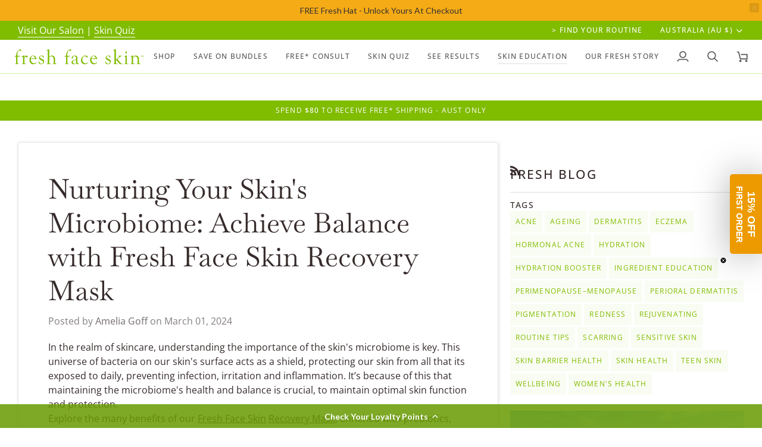

--- FILE ---
content_type: text/html; charset=utf-8
request_url: https://freshfaceskin.com.au/blogs/news/nurturing-your-skins-microbiome-achieve-balance-with-fresh-face-skin-recovery-mask
body_size: 67186
content:
<!doctype html>




<html class="no-js" lang="en" ><head>
  <meta charset="utf-8">
  <meta http-equiv="X-UA-Compatible" content="IE=edge,chrome=1">
  <meta name="viewport" content="width=device-width,initial-scale=1,viewport-fit=cover">
  <meta name="theme-color" content="#80bc00"><link rel="canonical" href="https://freshfaceskin.com.au/blogs/news/nurturing-your-skins-microbiome-achieve-balance-with-fresh-face-skin-recovery-mask"><!-- ======================= Pipeline Theme V8.0.0 ========================= -->

  <!-- Preloading ================================================================== -->

  <link rel="preconnect" href="https://fonts.shopify.com" crossorigin><link rel="preload" href="//freshfaceskin.com.au/cdn/fonts/open_sans/opensans_n4.c32e4d4eca5273f6d4ee95ddf54b5bbb75fc9b61.woff2" as="font" type="font/woff2" crossorigin><link rel="preload" href="//freshfaceskin.com.au/cdn/fonts/baskervville/baskervville_n4.6b0d1f33845dccb0601e970c218adacec89de866.woff2" as="font" type="font/woff2" crossorigin><link rel="preload" href="//freshfaceskin.com.au/cdn/fonts/open_sans/opensans_n4.c32e4d4eca5273f6d4ee95ddf54b5bbb75fc9b61.woff2" as="font" type="font/woff2" crossorigin><!-- Title and description ================================================ --><link rel="shortcut icon" href="//freshfaceskin.com.au/cdn/shop/files/fav_32x32.jpg?v=1627621659" type="image/png">
  <title>
    

    Nurturing Your Skin&#39;s Microbiome: A Guide to Balance with Fresh Face Skin Recovery Mask

  </title><meta name="description" content="Discover the secrets of a healthy complexion by nurturing your skin&#39;s microbiome. Explore the benefits of prebiotics, omegas, and anti-inflammatory vitamins in our Fresh Face Skin Recovery Mask. Achieve a radiant and balanced skin from within, promoting healing and resilience.">
  <!-- /snippets/social-meta-tags.liquid --><meta property="og:site_name" content="Fresh Face Skin">
<meta property="og:url" content="https://freshfaceskin.com.au/blogs/news/nurturing-your-skins-microbiome-achieve-balance-with-fresh-face-skin-recovery-mask">
<meta property="og:title" content="Nurturing Your Skin's Microbiome: Achieve Balance with Fresh Face Skin Recovery Mask">
<meta property="og:type" content="article">
<meta property="og:description" content="Discover the secrets of a healthy complexion by nurturing your skin's microbiome. Explore the benefits of prebiotics, omegas, and anti-inflammatory vitamins in our Fresh Face Skin Recovery Mask. Achieve a radiant and balanced skin from within, promoting healing and resilience."><meta property="og:image" content="http://freshfaceskin.com.au/cdn/shop/articles/recoverymask.jpg?v=1755147410">
      <meta property="og:image:secure_url" content="https://freshfaceskin.com.au/cdn/shop/articles/recoverymask.jpg?v=1755147410">
      <meta property="og:image:height" content="1080">
      <meta property="og:image:width" content="1920">
<!-- CSS ================================================================== -->

  <link href="//freshfaceskin.com.au/cdn/shop/t/18/assets/font-settings.css?v=48798808885130938511764200737" rel="stylesheet" type="text/css" media="all" />

  <!-- /snippets/css-variables.liquid -->


<style data-shopify>

:root {
/* ================ Layout Variables ================ */






--LAYOUT-WIDTH: 1300px;
--LAYOUT-GUTTER: 20px;
--LAYOUT-GUTTER-OFFSET: -20px;
--NAV-GUTTER: 15px;
--LAYOUT-OUTER: 30px;

/* ================ Product video ================ */

--COLOR-VIDEO-BG: #f2f2f2;


/* ================ Color Variables ================ */

/* === Backgrounds ===*/
--COLOR-BG: #ffffff;
--COLOR-BG-ACCENT: #e5f2cc;

/* === Text colors ===*/
--COLOR-TEXT-DARK: #362b2b;
--COLOR-TEXT: #575656;
--COLOR-TEXT-LIGHT: #898989;

/* === Bright color ===*/
--COLOR-PRIMARY: #80bc00;
--COLOR-PRIMARY-HOVER: #4c7000;
--COLOR-PRIMARY-FADE: rgba(128, 188, 0, 0.05);
--COLOR-PRIMARY-FADE-HOVER: rgba(128, 188, 0, 0.1);--COLOR-PRIMARY-OPPOSITE: #ffffff;

/* === Secondary/link Color ===*/
--COLOR-SECONDARY: #80bc00;
--COLOR-SECONDARY-HOVER: #4c7000;
--COLOR-SECONDARY-FADE: rgba(128, 188, 0, 0.05);
--COLOR-SECONDARY-FADE-HOVER: rgba(128, 188, 0, 0.1);--COLOR-SECONDARY-OPPOSITE: #000000;

/* === Shades of grey ===*/
--COLOR-A5:  rgba(87, 86, 86, 0.05);
--COLOR-A10: rgba(87, 86, 86, 0.1);
--COLOR-A20: rgba(87, 86, 86, 0.2);
--COLOR-A35: rgba(87, 86, 86, 0.35);
--COLOR-A50: rgba(87, 86, 86, 0.5);
--COLOR-A80: rgba(87, 86, 86, 0.8);
--COLOR-A90: rgba(87, 86, 86, 0.9);
--COLOR-A95: rgba(87, 86, 86, 0.95);


/* ================ Inverted Color Variables ================ */

--INVERSE-BG: #80bc00;
--INVERSE-BG-ACCENT: #80bc00;

/* === Text colors ===*/
--INVERSE-TEXT-DARK: #ffffff;
--INVERSE-TEXT: #ffffff;
--INVERSE-TEXT-LIGHT: #d9ebb3;

/* === Bright color ===*/
--INVERSE-PRIMARY: #80bc00;
--INVERSE-PRIMARY-HOVER: #4c7000;
--INVERSE-PRIMARY-FADE: rgba(128, 188, 0, 0.05);
--INVERSE-PRIMARY-FADE-HOVER: rgba(128, 188, 0, 0.1);--INVERSE-PRIMARY-OPPOSITE: #000000;


/* === Second Color ===*/
--INVERSE-SECONDARY: #bae177;
--INVERSE-SECONDARY-HOVER: #9fe527;
--INVERSE-SECONDARY-FADE: rgba(186, 225, 119, 0.05);
--INVERSE-SECONDARY-FADE-HOVER: rgba(186, 225, 119, 0.1);--INVERSE-SECONDARY-OPPOSITE: #000000;


/* === Shades of grey ===*/
--INVERSE-A5:  rgba(255, 255, 255, 0.05);
--INVERSE-A10: rgba(255, 255, 255, 0.1);
--INVERSE-A20: rgba(255, 255, 255, 0.2);
--INVERSE-A35: rgba(255, 255, 255, 0.3);
--INVERSE-A80: rgba(255, 255, 255, 0.8);
--INVERSE-A90: rgba(255, 255, 255, 0.9);
--INVERSE-A95: rgba(255, 255, 255, 0.95);


/* ================ Bright Color Variables ================ */

--BRIGHT-BG: #d6f0a9;
--BRIGHT-BG-ACCENT: #fafff0;

/* === Text colors ===*/
--BRIGHT-TEXT-DARK: #878383;
--BRIGHT-TEXT: #464444;
--BRIGHT-TEXT-LIGHT: #717862;

/* === Bright color ===*/
--BRIGHT-PRIMARY: #80bc00;
--BRIGHT-PRIMARY-HOVER: #4c7000;
--BRIGHT-PRIMARY-FADE: rgba(128, 188, 0, 0.05);
--BRIGHT-PRIMARY-FADE-HOVER: rgba(128, 188, 0, 0.1);--BRIGHT-PRIMARY-OPPOSITE: #000000;


/* === Second Color ===*/
--BRIGHT-SECONDARY: #80bc00;
--BRIGHT-SECONDARY-HOVER: #4c7000;
--BRIGHT-SECONDARY-FADE: rgba(128, 188, 0, 0.05);
--BRIGHT-SECONDARY-FADE-HOVER: rgba(128, 188, 0, 0.1);--BRIGHT-SECONDARY-OPPOSITE: #000000;


/* === Shades of grey ===*/
--BRIGHT-A5:  rgba(70, 68, 68, 0.05);
--BRIGHT-A10: rgba(70, 68, 68, 0.1);
--BRIGHT-A20: rgba(70, 68, 68, 0.2);
--BRIGHT-A35: rgba(70, 68, 68, 0.3);
--BRIGHT-A80: rgba(70, 68, 68, 0.8);
--BRIGHT-A90: rgba(70, 68, 68, 0.9);
--BRIGHT-A95: rgba(70, 68, 68, 0.95);


/* === Account Bar ===*/
--COLOR-ANNOUNCEMENT-BG: #80bc00;
--COLOR-ANNOUNCEMENT-TEXT: #ffffff;

/* === Nav and dropdown link background ===*/
--COLOR-NAV: #ffffff;
--COLOR-NAV-TEXT: #575656;
--COLOR-NAV-TEXT-DARK: #362b2b;
--COLOR-NAV-TEXT-LIGHT: #898989;
--COLOR-NAV-BORDER: #d6f0a9;
--COLOR-NAV-A10: rgba(87, 86, 86, 0.1);
--COLOR-NAV-A50: rgba(87, 86, 86, 0.5);
--COLOR-HIGHLIGHT-LINK: #e7b000;

/* === Site Footer ===*/
--COLOR-FOOTER-BG: #80bc00;
--COLOR-FOOTER-TEXT: #ffffff;
--COLOR-FOOTER-A5: rgba(255, 255, 255, 0.05);
--COLOR-FOOTER-A15: rgba(255, 255, 255, 0.15);
--COLOR-FOOTER-A90: rgba(255, 255, 255, 0.9);

/* === Sub-Footer ===*/
--COLOR-SUB-FOOTER-BG: #e5f2cc;
--COLOR-SUB-FOOTER-TEXT: #656565;
--COLOR-SUB-FOOTER-A5: rgba(101, 101, 101, 0.05);
--COLOR-SUB-FOOTER-A15: rgba(101, 101, 101, 0.15);
--COLOR-SUB-FOOTER-A90: rgba(101, 101, 101, 0.9);

/* === Products ===*/
--PRODUCT-GRID-ASPECT-RATIO: 110.0%;

/* === Product badges ===*/
--COLOR-BADGE: #ffffff;
--COLOR-BADGE-TEXT: #80bc00;
--COLOR-BADGE-TEXT-DARK: #4c7000;
--COLOR-BADGE-TEXT-HOVER: #b1ff0a;
--COLOR-BADGE-HAIRLINE: #f9fcf2;

/* === Product item slider ===*/--COLOR-PRODUCT-SLIDER: #ffffff;--COLOR-PRODUCT-SLIDER-OPPOSITE: rgba(13, 13, 13, 0.06);/* === disabled form colors ===*/
--COLOR-DISABLED-BG: #eeeeee;
--COLOR-DISABLED-TEXT: #c4c4c4;

--INVERSE-DISABLED-BG: #8dc31a;
--INVERSE-DISABLED-TEXT: #acd359;


/* === Tailwind RGBA Palette ===*/
--RGB-CANVAS: 255 255 255;
--RGB-CONTENT: 87 86 86;
--RGB-PRIMARY: 128 188 0;
--RGB-SECONDARY: 128 188 0;

--RGB-DARK-CANVAS: 128 188 0;
--RGB-DARK-CONTENT: 255 255 255;
--RGB-DARK-PRIMARY: 128 188 0;
--RGB-DARK-SECONDARY: 186 225 119;

--RGB-BRIGHT-CANVAS: 214 240 169;
--RGB-BRIGHT-CONTENT: 70 68 68;
--RGB-BRIGHT-PRIMARY: 128 188 0;
--RGB-BRIGHT-SECONDARY: 128 188 0;

--RGB-PRIMARY-CONTRAST: 255 255 255;
--RGB-SECONDARY-CONTRAST: 0 0 0;

--RGB-DARK-PRIMARY-CONTRAST: 0 0 0;
--RGB-DARK-SECONDARY-CONTRAST: 0 0 0;

--RGB-BRIGHT-PRIMARY-CONTRAST: 0 0 0;
--RGB-BRIGHT-SECONDARY-CONTRAST: 0 0 0;


/* === Button Radius === */
--BUTTON-RADIUS: 0px;


/* === Icon Stroke Width === */
--ICON-STROKE-WIDTH: 2px;


/* ================ Typography ================ */

--FONT-STACK-BODY: "Open Sans", sans-serif;
--FONT-STYLE-BODY: normal;
--FONT-WEIGHT-BODY: 400;
--FONT-WEIGHT-BODY-BOLD: 500;
--FONT-ADJUST-BODY: 0.95;

  --FONT-BODY-TRANSFORM: none;
  --FONT-BODY-LETTER-SPACING: normal;


--FONT-STACK-HEADING: Baskervville, serif;
--FONT-STYLE-HEADING: normal;
--FONT-WEIGHT-HEADING: 400;
--FONT-WEIGHT-HEADING-BOLD: 500;
--FONT-ADJUST-HEADING: 1.0;

  --FONT-HEADING-TRANSFORM: none;
  --FONT-HEADING-LETTER-SPACING: normal;


--FONT-STACK-ACCENT: "Open Sans", serif;
--FONT-STYLE-ACCENT: normal;
--FONT-WEIGHT-ACCENT: 400;
--FONT-WEIGHT-ACCENT-BOLD: 500;
--FONT-ADJUST-ACCENT: 1.0;

  --FONT-ACCENT-TRANSFORM: uppercase;
  --FONT-ACCENT-LETTER-SPACING: 0.1em;

--TYPE-STACK-NAV: "Open Sans", sans-serif;
--TYPE-STYLE-NAV: normal;
--TYPE-ADJUST-NAV: 1.0;
--TYPE-WEIGHT-NAV: 500;

  --FONT-NAV-TRANSFORM: uppercase;
  --FONT-NAV-LETTER-SPACING: 0.1em;

--TYPE-STACK-BUTTON: "Open Sans", sans-serif;
--TYPE-STYLE-BUTTON: normal;
--TYPE-ADJUST-BUTTON: 1.0;
--TYPE-WEIGHT-BUTTON: 500;

  --FONT-BUTTON-TRANSFORM: uppercase;
  --FONT-BUTTON-LETTER-SPACING: 0.1em;

--TYPE-STACK-KICKER: "Open Sans", sans-serif;
--TYPE-STYLE-KICKER: normal;
--TYPE-ADJUST-KICKER: 1.0;
--TYPE-WEIGHT-KICKER: 500;

  --FONT-KICKER-TRANSFORM: uppercase;
  --FONT-KICKER-LETTER-SPACING: 0.1em;



--ICO-SELECT: url('//freshfaceskin.com.au/cdn/shop/t/18/assets/ico-select.svg?v=40192436432636386521757372301');


/* ================ Photo correction ================ */
--PHOTO-CORRECTION: 100%;


  <!-- /snippets/css-variables-contrast.liquid -->



--COLOR-TEXT-DARK: #1a1313;
--COLOR-TEXT:#362b2b;
--COLOR-TEXT-LIGHT: #575656;

--INVERSE-TEXT-DARK: #ffffff;
--INVERSE-TEXT: #ffffff;
--INVERSE-TEXT-LIGHT: #ffffff;


}


/* ================ Typography ================ */
/* ================ type-scale.com ============ */

/* 1.16 base 11.5 */
:root {
  --font-1: 10px;
  --font-2: 11px;
  --font-3: 13px;
  --font-4: 15px;
  --font-5: 17px;
  --font-6: 20px;
  --font-7: 24px;
  --font-8: 27px;
  --font-9: 32px;
  --font-10:37px;
  --font-11:43px;
  --font-12:49px;
  --font-13:57px;
  --font-14:67px;
  --font-15:77px;
}

/* 1.175 base 11.5 */
@media only screen and (min-width: 480px) and (max-width: 1099px) {
  :root {
  --font-1: 10px;
  --font-2: 11.5px;
  --font-3: 13.5px;
  --font-4: 16px;
  --font-5: 19px;
  --font-6: 22px;
  --font-7: 26px;
  --font-8: 30px;
  --font-9: 36px;
  --font-10:42px;
  --font-11:49px;
  --font-12:58px;
  --font-13:68px;
  --font-14:80px;
  --font-15:94px;
  }
}

 /* 1.22 base 11.5 */
 @media only screen and (min-width: 1100px) {
  :root {
  --font-1: 10px;
  --font-2: 11.5px;
  --font-3: 14px;
  --font-4: 17px;
  --font-5: 21px;
  --font-6: 25px;
  --font-7: 31px;
  --font-8: 38px;
  --font-9: 46px;
  --font-10:56px;
  --font-11:68px;
  --font-12:83px;
  --font-13:102px;
  --font-14:124px;
  --font-15:151px;
  }
}


</style>


  <link href="//freshfaceskin.com.au/cdn/shop/t/18/assets/theme.css?v=43311470387833452871757372271" rel="stylesheet" type="text/css" media="all" />

  <script>
    document.documentElement.className = document.documentElement.className.replace('no-js', 'js');

    
      document.documentElement.classList.add('aos-initialized');let root = '/';
    if (root[root.length - 1] !== '/') {
      root = `${root}/`;
    }
    var theme = {
      routes: {
        root_url: root,
        cart: '/cart',
        cart_add_url: '/cart/add',
        product_recommendations_url: '/recommendations/products',
        account_addresses_url: '/account/addresses',
        predictive_search_url: '/search/suggest'
      },
      state: {
        cartOpen: null,
      },
      sizes: {
        small: 480,
        medium: 768,
        large: 1100,
        widescreen: 1400
      },
      assets: {
        photoswipe: '//freshfaceskin.com.au/cdn/shop/t/18/assets/photoswipe.js?v=169308975333299535361757372271',
        smoothscroll: '//freshfaceskin.com.au/cdn/shop/t/18/assets/smoothscroll.js?v=37906625415260927261757372271',
        swatches: '//freshfaceskin.com.au/cdn/shop/t/18/assets/swatches.json?v=17256643191622149961757372271',
        noImage: '//freshfaceskin.com.au/cdn/shopifycloud/storefront/assets/no-image-2048-a2addb12.gif',
        
        
        base: '//freshfaceskin.com.au/cdn/shop/t/18/assets/'
        
      },
      strings: {
        swatchesKey: "Color, Colour",
        addToCart: "Add to Cart",
        estimateShipping: "Estimate shipping",
        noShippingAvailable: "We do not ship to this destination.",
        free: "Free",
        from: "From",
        preOrder: "Pre-order",
        soldOut: "Sold Out",
        sale: "Sale",
        subscription: "Subscription",
        unavailable: "Unavailable",
        unitPrice: "Unit price",
        unitPriceSeparator: "per",
        stockout: "All available stock is in cart",
        products: "Products",
        pages: "Pages",
        collections: "Collections",
        resultsFor: "Results for",
        noResultsFor: "No results for",
        articles: "Articles",
        successMessage: "Link copied to clipboard",
      },
      settings: {
        badge_sale_type: "dollar",
        animate_hover: true,
        animate_scroll: true,
        show_locale_desktop: null,
        show_locale_mobile: null,
        show_currency_desktop: null,
        show_currency_mobile: null,
        currency_select_type: "country",
        currency_code_enable: false,
        cycle_images_hover_delay: 0.7
      },
      info: {
        name: 'pipeline'
      },
      version: '8.0.0',
      moneyFormat: "${{amount}}",
      shopCurrency: "AUD",
      currencyCode: "AUD"
    }
    let windowInnerHeight = window.innerHeight;
    document.documentElement.style.setProperty('--full-screen', `${windowInnerHeight}px`);
    document.documentElement.style.setProperty('--three-quarters', `${windowInnerHeight * 0.75}px`);
    document.documentElement.style.setProperty('--two-thirds', `${windowInnerHeight * 0.66}px`);
    document.documentElement.style.setProperty('--one-half', `${windowInnerHeight * 0.5}px`);
    document.documentElement.style.setProperty('--one-third', `${windowInnerHeight * 0.33}px`);
    document.documentElement.style.setProperty('--one-fifth', `${windowInnerHeight * 0.2}px`);

    window.isRTL = document.documentElement.getAttribute('dir') === 'rtl';
  </script><!-- Theme Javascript ============================================================== -->
  <script src="//freshfaceskin.com.au/cdn/shop/t/18/assets/vendor.js?v=69555399850987115801757372271" defer="defer"></script>
  <script src="//freshfaceskin.com.au/cdn/shop/t/18/assets/theme.js?v=19015507345588874981757372271" defer="defer"></script>

  <script>
    (function () {
      function onPageShowEvents() {
        if ('requestIdleCallback' in window) {
          requestIdleCallback(initCartEvent, { timeout: 500 })
        } else {
          initCartEvent()
        }
        function initCartEvent(){
          window.fetch(window.theme.routes.cart + '.js')
          .then((response) => {
            if(!response.ok){
              throw {status: response.statusText};
            }
            return response.json();
          })
          .then((response) => {
            document.dispatchEvent(new CustomEvent('theme:cart:change', {
              detail: {
                cart: response,
              },
              bubbles: true,
            }));
            return response;
          })
          .catch((e) => {
            console.error(e);
          });
        }
      };
      window.onpageshow = onPageShowEvents;
    })();
  </script>

  <script type="text/javascript">
    if (window.MSInputMethodContext && document.documentMode) {
      var scripts = document.getElementsByTagName('script')[0];
      var polyfill = document.createElement("script");
      polyfill.defer = true;
      polyfill.src = "//freshfaceskin.com.au/cdn/shop/t/18/assets/ie11.js?v=144489047535103983231757372271";

      scripts.parentNode.insertBefore(polyfill, scripts);
    }
  </script>

  <!-- Shopify app scripts =========================================================== -->
  <script>window.performance && window.performance.mark && window.performance.mark('shopify.content_for_header.start');</script><meta name="google-site-verification" content="y3-zTEAs4F-CrbdiTZRP4qOl-if2p5gLWpC5pdqb-Ww">
<meta id="shopify-digital-wallet" name="shopify-digital-wallet" content="/58945175744/digital_wallets/dialog">
<meta name="shopify-checkout-api-token" content="c7405916ab72d29eb6146279cf598cfd">
<meta id="in-context-paypal-metadata" data-shop-id="58945175744" data-venmo-supported="false" data-environment="production" data-locale="en_US" data-paypal-v4="true" data-currency="AUD">
<link rel="alternate" type="application/atom+xml" title="Feed" href="/blogs/news.atom" />
<script async="async" src="/checkouts/internal/preloads.js?locale=en-AU"></script>
<link rel="preconnect" href="https://shop.app" crossorigin="anonymous">
<script async="async" src="https://shop.app/checkouts/internal/preloads.js?locale=en-AU&shop_id=58945175744" crossorigin="anonymous"></script>
<script id="apple-pay-shop-capabilities" type="application/json">{"shopId":58945175744,"countryCode":"AU","currencyCode":"AUD","merchantCapabilities":["supports3DS"],"merchantId":"gid:\/\/shopify\/Shop\/58945175744","merchantName":"Fresh Face Skin","requiredBillingContactFields":["postalAddress","email"],"requiredShippingContactFields":["postalAddress","email"],"shippingType":"shipping","supportedNetworks":["visa","masterCard","amex","jcb"],"total":{"type":"pending","label":"Fresh Face Skin","amount":"1.00"},"shopifyPaymentsEnabled":true,"supportsSubscriptions":true}</script>
<script id="shopify-features" type="application/json">{"accessToken":"c7405916ab72d29eb6146279cf598cfd","betas":["rich-media-storefront-analytics"],"domain":"freshfaceskin.com.au","predictiveSearch":true,"shopId":58945175744,"locale":"en"}</script>
<script>var Shopify = Shopify || {};
Shopify.shop = "fresh-face-skin.myshopify.com";
Shopify.locale = "en";
Shopify.currency = {"active":"AUD","rate":"1.0"};
Shopify.country = "AU";
Shopify.theme = {"name":"Sept 2025 Fresh Face Skin","id":146441928896,"schema_name":"Pipeline","schema_version":"8.0.0","theme_store_id":739,"role":"main"};
Shopify.theme.handle = "null";
Shopify.theme.style = {"id":null,"handle":null};
Shopify.cdnHost = "freshfaceskin.com.au/cdn";
Shopify.routes = Shopify.routes || {};
Shopify.routes.root = "/";</script>
<script type="module">!function(o){(o.Shopify=o.Shopify||{}).modules=!0}(window);</script>
<script>!function(o){function n(){var o=[];function n(){o.push(Array.prototype.slice.apply(arguments))}return n.q=o,n}var t=o.Shopify=o.Shopify||{};t.loadFeatures=n(),t.autoloadFeatures=n()}(window);</script>
<script>
  window.ShopifyPay = window.ShopifyPay || {};
  window.ShopifyPay.apiHost = "shop.app\/pay";
  window.ShopifyPay.redirectState = null;
</script>
<script id="shop-js-analytics" type="application/json">{"pageType":"article"}</script>
<script defer="defer" async type="module" src="//freshfaceskin.com.au/cdn/shopifycloud/shop-js/modules/v2/client.init-shop-cart-sync_BdyHc3Nr.en.esm.js"></script>
<script defer="defer" async type="module" src="//freshfaceskin.com.au/cdn/shopifycloud/shop-js/modules/v2/chunk.common_Daul8nwZ.esm.js"></script>
<script type="module">
  await import("//freshfaceskin.com.au/cdn/shopifycloud/shop-js/modules/v2/client.init-shop-cart-sync_BdyHc3Nr.en.esm.js");
await import("//freshfaceskin.com.au/cdn/shopifycloud/shop-js/modules/v2/chunk.common_Daul8nwZ.esm.js");

  window.Shopify.SignInWithShop?.initShopCartSync?.({"fedCMEnabled":true,"windoidEnabled":true});

</script>
<script>
  window.Shopify = window.Shopify || {};
  if (!window.Shopify.featureAssets) window.Shopify.featureAssets = {};
  window.Shopify.featureAssets['shop-js'] = {"shop-cart-sync":["modules/v2/client.shop-cart-sync_QYOiDySF.en.esm.js","modules/v2/chunk.common_Daul8nwZ.esm.js"],"init-fed-cm":["modules/v2/client.init-fed-cm_DchLp9rc.en.esm.js","modules/v2/chunk.common_Daul8nwZ.esm.js"],"shop-button":["modules/v2/client.shop-button_OV7bAJc5.en.esm.js","modules/v2/chunk.common_Daul8nwZ.esm.js"],"init-windoid":["modules/v2/client.init-windoid_DwxFKQ8e.en.esm.js","modules/v2/chunk.common_Daul8nwZ.esm.js"],"shop-cash-offers":["modules/v2/client.shop-cash-offers_DWtL6Bq3.en.esm.js","modules/v2/chunk.common_Daul8nwZ.esm.js","modules/v2/chunk.modal_CQq8HTM6.esm.js"],"shop-toast-manager":["modules/v2/client.shop-toast-manager_CX9r1SjA.en.esm.js","modules/v2/chunk.common_Daul8nwZ.esm.js"],"init-shop-email-lookup-coordinator":["modules/v2/client.init-shop-email-lookup-coordinator_UhKnw74l.en.esm.js","modules/v2/chunk.common_Daul8nwZ.esm.js"],"pay-button":["modules/v2/client.pay-button_DzxNnLDY.en.esm.js","modules/v2/chunk.common_Daul8nwZ.esm.js"],"avatar":["modules/v2/client.avatar_BTnouDA3.en.esm.js"],"init-shop-cart-sync":["modules/v2/client.init-shop-cart-sync_BdyHc3Nr.en.esm.js","modules/v2/chunk.common_Daul8nwZ.esm.js"],"shop-login-button":["modules/v2/client.shop-login-button_D8B466_1.en.esm.js","modules/v2/chunk.common_Daul8nwZ.esm.js","modules/v2/chunk.modal_CQq8HTM6.esm.js"],"init-customer-accounts-sign-up":["modules/v2/client.init-customer-accounts-sign-up_C8fpPm4i.en.esm.js","modules/v2/client.shop-login-button_D8B466_1.en.esm.js","modules/v2/chunk.common_Daul8nwZ.esm.js","modules/v2/chunk.modal_CQq8HTM6.esm.js"],"init-shop-for-new-customer-accounts":["modules/v2/client.init-shop-for-new-customer-accounts_CVTO0Ztu.en.esm.js","modules/v2/client.shop-login-button_D8B466_1.en.esm.js","modules/v2/chunk.common_Daul8nwZ.esm.js","modules/v2/chunk.modal_CQq8HTM6.esm.js"],"init-customer-accounts":["modules/v2/client.init-customer-accounts_dRgKMfrE.en.esm.js","modules/v2/client.shop-login-button_D8B466_1.en.esm.js","modules/v2/chunk.common_Daul8nwZ.esm.js","modules/v2/chunk.modal_CQq8HTM6.esm.js"],"shop-follow-button":["modules/v2/client.shop-follow-button_CkZpjEct.en.esm.js","modules/v2/chunk.common_Daul8nwZ.esm.js","modules/v2/chunk.modal_CQq8HTM6.esm.js"],"lead-capture":["modules/v2/client.lead-capture_BntHBhfp.en.esm.js","modules/v2/chunk.common_Daul8nwZ.esm.js","modules/v2/chunk.modal_CQq8HTM6.esm.js"],"checkout-modal":["modules/v2/client.checkout-modal_CfxcYbTm.en.esm.js","modules/v2/chunk.common_Daul8nwZ.esm.js","modules/v2/chunk.modal_CQq8HTM6.esm.js"],"shop-login":["modules/v2/client.shop-login_Da4GZ2H6.en.esm.js","modules/v2/chunk.common_Daul8nwZ.esm.js","modules/v2/chunk.modal_CQq8HTM6.esm.js"],"payment-terms":["modules/v2/client.payment-terms_MV4M3zvL.en.esm.js","modules/v2/chunk.common_Daul8nwZ.esm.js","modules/v2/chunk.modal_CQq8HTM6.esm.js"]};
</script>
<script>(function() {
  var isLoaded = false;
  function asyncLoad() {
    if (isLoaded) return;
    isLoaded = true;
    var urls = ["https:\/\/cdn-loyalty.yotpo.com\/loader\/l6USqzvor_46Lv1o9LDwZw.js?shop=fresh-face-skin.myshopify.com","https:\/\/admin.revenuehunt.com\/embed.js?shop=fresh-face-skin.myshopify.com"];
    for (var i = 0; i < urls.length; i++) {
      var s = document.createElement('script');
      s.type = 'text/javascript';
      s.async = true;
      s.src = urls[i];
      var x = document.getElementsByTagName('script')[0];
      x.parentNode.insertBefore(s, x);
    }
  };
  if(window.attachEvent) {
    window.attachEvent('onload', asyncLoad);
  } else {
    window.addEventListener('load', asyncLoad, false);
  }
})();</script>
<script id="__st">var __st={"a":58945175744,"offset":39600,"reqid":"fdac3f3b-527b-4a82-bece-a35094583e1e-1768947118","pageurl":"freshfaceskin.com.au\/blogs\/news\/nurturing-your-skins-microbiome-achieve-balance-with-fresh-face-skin-recovery-mask","s":"articles-565410529472","u":"81368cdbe364","p":"article","rtyp":"article","rid":565410529472};</script>
<script>window.ShopifyPaypalV4VisibilityTracking = true;</script>
<script id="captcha-bootstrap">!function(){'use strict';const t='contact',e='account',n='new_comment',o=[[t,t],['blogs',n],['comments',n],[t,'customer']],c=[[e,'customer_login'],[e,'guest_login'],[e,'recover_customer_password'],[e,'create_customer']],r=t=>t.map((([t,e])=>`form[action*='/${t}']:not([data-nocaptcha='true']) input[name='form_type'][value='${e}']`)).join(','),a=t=>()=>t?[...document.querySelectorAll(t)].map((t=>t.form)):[];function s(){const t=[...o],e=r(t);return a(e)}const i='password',u='form_key',d=['recaptcha-v3-token','g-recaptcha-response','h-captcha-response',i],f=()=>{try{return window.sessionStorage}catch{return}},m='__shopify_v',_=t=>t.elements[u];function p(t,e,n=!1){try{const o=window.sessionStorage,c=JSON.parse(o.getItem(e)),{data:r}=function(t){const{data:e,action:n}=t;return t[m]||n?{data:e,action:n}:{data:t,action:n}}(c);for(const[e,n]of Object.entries(r))t.elements[e]&&(t.elements[e].value=n);n&&o.removeItem(e)}catch(o){console.error('form repopulation failed',{error:o})}}const l='form_type',E='cptcha';function T(t){t.dataset[E]=!0}const w=window,h=w.document,L='Shopify',v='ce_forms',y='captcha';let A=!1;((t,e)=>{const n=(g='f06e6c50-85a8-45c8-87d0-21a2b65856fe',I='https://cdn.shopify.com/shopifycloud/storefront-forms-hcaptcha/ce_storefront_forms_captcha_hcaptcha.v1.5.2.iife.js',D={infoText:'Protected by hCaptcha',privacyText:'Privacy',termsText:'Terms'},(t,e,n)=>{const o=w[L][v],c=o.bindForm;if(c)return c(t,g,e,D).then(n);var r;o.q.push([[t,g,e,D],n]),r=I,A||(h.body.append(Object.assign(h.createElement('script'),{id:'captcha-provider',async:!0,src:r})),A=!0)});var g,I,D;w[L]=w[L]||{},w[L][v]=w[L][v]||{},w[L][v].q=[],w[L][y]=w[L][y]||{},w[L][y].protect=function(t,e){n(t,void 0,e),T(t)},Object.freeze(w[L][y]),function(t,e,n,w,h,L){const[v,y,A,g]=function(t,e,n){const i=e?o:[],u=t?c:[],d=[...i,...u],f=r(d),m=r(i),_=r(d.filter((([t,e])=>n.includes(e))));return[a(f),a(m),a(_),s()]}(w,h,L),I=t=>{const e=t.target;return e instanceof HTMLFormElement?e:e&&e.form},D=t=>v().includes(t);t.addEventListener('submit',(t=>{const e=I(t);if(!e)return;const n=D(e)&&!e.dataset.hcaptchaBound&&!e.dataset.recaptchaBound,o=_(e),c=g().includes(e)&&(!o||!o.value);(n||c)&&t.preventDefault(),c&&!n&&(function(t){try{if(!f())return;!function(t){const e=f();if(!e)return;const n=_(t);if(!n)return;const o=n.value;o&&e.removeItem(o)}(t);const e=Array.from(Array(32),(()=>Math.random().toString(36)[2])).join('');!function(t,e){_(t)||t.append(Object.assign(document.createElement('input'),{type:'hidden',name:u})),t.elements[u].value=e}(t,e),function(t,e){const n=f();if(!n)return;const o=[...t.querySelectorAll(`input[type='${i}']`)].map((({name:t})=>t)),c=[...d,...o],r={};for(const[a,s]of new FormData(t).entries())c.includes(a)||(r[a]=s);n.setItem(e,JSON.stringify({[m]:1,action:t.action,data:r}))}(t,e)}catch(e){console.error('failed to persist form',e)}}(e),e.submit())}));const S=(t,e)=>{t&&!t.dataset[E]&&(n(t,e.some((e=>e===t))),T(t))};for(const o of['focusin','change'])t.addEventListener(o,(t=>{const e=I(t);D(e)&&S(e,y())}));const B=e.get('form_key'),M=e.get(l),P=B&&M;t.addEventListener('DOMContentLoaded',(()=>{const t=y();if(P)for(const e of t)e.elements[l].value===M&&p(e,B);[...new Set([...A(),...v().filter((t=>'true'===t.dataset.shopifyCaptcha))])].forEach((e=>S(e,t)))}))}(h,new URLSearchParams(w.location.search),n,t,e,['guest_login'])})(!0,!0)}();</script>
<script integrity="sha256-4kQ18oKyAcykRKYeNunJcIwy7WH5gtpwJnB7kiuLZ1E=" data-source-attribution="shopify.loadfeatures" defer="defer" src="//freshfaceskin.com.au/cdn/shopifycloud/storefront/assets/storefront/load_feature-a0a9edcb.js" crossorigin="anonymous"></script>
<script crossorigin="anonymous" defer="defer" src="//freshfaceskin.com.au/cdn/shopifycloud/storefront/assets/shopify_pay/storefront-65b4c6d7.js?v=20250812"></script>
<script data-source-attribution="shopify.dynamic_checkout.dynamic.init">var Shopify=Shopify||{};Shopify.PaymentButton=Shopify.PaymentButton||{isStorefrontPortableWallets:!0,init:function(){window.Shopify.PaymentButton.init=function(){};var t=document.createElement("script");t.src="https://freshfaceskin.com.au/cdn/shopifycloud/portable-wallets/latest/portable-wallets.en.js",t.type="module",document.head.appendChild(t)}};
</script>
<script data-source-attribution="shopify.dynamic_checkout.buyer_consent">
  function portableWalletsHideBuyerConsent(e){var t=document.getElementById("shopify-buyer-consent"),n=document.getElementById("shopify-subscription-policy-button");t&&n&&(t.classList.add("hidden"),t.setAttribute("aria-hidden","true"),n.removeEventListener("click",e))}function portableWalletsShowBuyerConsent(e){var t=document.getElementById("shopify-buyer-consent"),n=document.getElementById("shopify-subscription-policy-button");t&&n&&(t.classList.remove("hidden"),t.removeAttribute("aria-hidden"),n.addEventListener("click",e))}window.Shopify?.PaymentButton&&(window.Shopify.PaymentButton.hideBuyerConsent=portableWalletsHideBuyerConsent,window.Shopify.PaymentButton.showBuyerConsent=portableWalletsShowBuyerConsent);
</script>
<script data-source-attribution="shopify.dynamic_checkout.cart.bootstrap">document.addEventListener("DOMContentLoaded",(function(){function t(){return document.querySelector("shopify-accelerated-checkout-cart, shopify-accelerated-checkout")}if(t())Shopify.PaymentButton.init();else{new MutationObserver((function(e,n){t()&&(Shopify.PaymentButton.init(),n.disconnect())})).observe(document.body,{childList:!0,subtree:!0})}}));
</script>
<link id="shopify-accelerated-checkout-styles" rel="stylesheet" media="screen" href="https://freshfaceskin.com.au/cdn/shopifycloud/portable-wallets/latest/accelerated-checkout-backwards-compat.css" crossorigin="anonymous">
<style id="shopify-accelerated-checkout-cart">
        #shopify-buyer-consent {
  margin-top: 1em;
  display: inline-block;
  width: 100%;
}

#shopify-buyer-consent.hidden {
  display: none;
}

#shopify-subscription-policy-button {
  background: none;
  border: none;
  padding: 0;
  text-decoration: underline;
  font-size: inherit;
  cursor: pointer;
}

#shopify-subscription-policy-button::before {
  box-shadow: none;
}

      </style>

<script>window.performance && window.performance.mark && window.performance.mark('shopify.content_for_header.end');</script>

 <!-- hide pages from search engines =========================================================== -->


<!-- BEGIN app block: shopify://apps/yotpo-loyalty-rewards/blocks/loader-app-embed-block/2f9660df-5018-4e02-9868-ee1fb88d6ccd -->
    <script src="https://cdn-widgetsrepository.yotpo.com/v1/loader/l6USqzvor_46Lv1o9LDwZw" async></script>




<!-- END app block --><!-- BEGIN app block: shopify://apps/yotpo-product-reviews/blocks/reviews_tab/eb7dfd7d-db44-4334-bc49-c893b51b36cf -->



<!-- END app block --><!-- BEGIN app block: shopify://apps/yotpo-product-reviews/blocks/settings/eb7dfd7d-db44-4334-bc49-c893b51b36cf -->


  <script type="text/javascript" src="https://cdn-widgetsrepository.yotpo.com/v1/loader/6taqaHhT7vBtG5UglKy2BJ6yxkkI8FNkvZKkYsS2?languageCode=en" async></script>



  
<!-- END app block --><!-- BEGIN app block: shopify://apps/simprosys-google-shopping-feed/blocks/core_settings_block/1f0b859e-9fa6-4007-97e8-4513aff5ff3b --><!-- BEGIN: GSF App Core Tags & Scripts by Simprosys Google Shopping Feed -->









<!-- END: GSF App Core Tags & Scripts by Simprosys Google Shopping Feed -->
<!-- END app block --><!-- BEGIN app block: shopify://apps/klaviyo-email-marketing-sms/blocks/klaviyo-onsite-embed/2632fe16-c075-4321-a88b-50b567f42507 -->












  <script async src="https://static.klaviyo.com/onsite/js/SHWAbM/klaviyo.js?company_id=SHWAbM"></script>
  <script>!function(){if(!window.klaviyo){window._klOnsite=window._klOnsite||[];try{window.klaviyo=new Proxy({},{get:function(n,i){return"push"===i?function(){var n;(n=window._klOnsite).push.apply(n,arguments)}:function(){for(var n=arguments.length,o=new Array(n),w=0;w<n;w++)o[w]=arguments[w];var t="function"==typeof o[o.length-1]?o.pop():void 0,e=new Promise((function(n){window._klOnsite.push([i].concat(o,[function(i){t&&t(i),n(i)}]))}));return e}}})}catch(n){window.klaviyo=window.klaviyo||[],window.klaviyo.push=function(){var n;(n=window._klOnsite).push.apply(n,arguments)}}}}();</script>

  




  <script>
    window.klaviyoReviewsProductDesignMode = false
  </script>



  <!-- BEGIN app snippet: customer-hub-data --><script>
  if (!window.customerHub) {
    window.customerHub = {};
  }
  window.customerHub.storefrontRoutes = {
    login: "/account/login?return_url=%2F%23k-hub",
    register: "/account/register?return_url=%2F%23k-hub",
    logout: "/account/logout",
    profile: "/account",
    addresses: "/account/addresses",
  };
  
  window.customerHub.userId = null;
  
  window.customerHub.storeDomain = "fresh-face-skin.myshopify.com";

  

  
    window.customerHub.storeLocale = {
        currentLanguage: 'en',
        currentCountry: 'AU',
        availableLanguages: [
          
            {
              iso_code: 'en',
              endonym_name: 'English'
            }
          
        ],
        availableCountries: [
          
            {
              iso_code: 'AU',
              name: 'Australia',
              currency_code: 'AUD'
            },
          
            {
              iso_code: 'NZ',
              name: 'New Zealand',
              currency_code: 'NZD'
            }
          
        ]
    };
  
</script>
<!-- END app snippet -->





<!-- END app block --><!-- BEGIN app block: shopify://apps/triplewhale/blocks/triple_pixel_snippet/483d496b-3f1a-4609-aea7-8eee3b6b7a2a --><link rel='preconnect dns-prefetch' href='https://api.config-security.com/' crossorigin />
<link rel='preconnect dns-prefetch' href='https://conf.config-security.com/' crossorigin />
<script>
/* >> TriplePixel :: start*/
window.TriplePixelData={TripleName:"fresh-face-skin.myshopify.com",ver:"2.16",plat:"SHOPIFY",isHeadless:false,src:'SHOPIFY_EXT',product:{id:"",name:``,price:"",variant:""},search:"",collection:"",cart:"",template:"article",curr:"AUD" || "AUD"},function(W,H,A,L,E,_,B,N){function O(U,T,P,H,R){void 0===R&&(R=!1),H=new XMLHttpRequest,P?(H.open("POST",U,!0),H.setRequestHeader("Content-Type","text/plain")):H.open("GET",U,!0),H.send(JSON.stringify(P||{})),H.onreadystatechange=function(){4===H.readyState&&200===H.status?(R=H.responseText,U.includes("/first")?eval(R):P||(N[B]=R)):(299<H.status||H.status<200)&&T&&!R&&(R=!0,O(U,T-1,P))}}if(N=window,!N[H+"sn"]){N[H+"sn"]=1,L=function(){return Date.now().toString(36)+"_"+Math.random().toString(36)};try{A.setItem(H,1+(0|A.getItem(H)||0)),(E=JSON.parse(A.getItem(H+"U")||"[]")).push({u:location.href,r:document.referrer,t:Date.now(),id:L()}),A.setItem(H+"U",JSON.stringify(E))}catch(e){}var i,m,p;A.getItem('"!nC`')||(_=A,A=N,A[H]||(E=A[H]=function(t,e,i){return void 0===i&&(i=[]),"State"==t?E.s:(W=L(),(E._q=E._q||[]).push([W,t,e].concat(i)),W)},E.s="Installed",E._q=[],E.ch=W,B="configSecurityConfModel",N[B]=1,O("https://conf.config-security.com/model",5),i=L(),m=A[atob("c2NyZWVu")],_.setItem("di_pmt_wt",i),p={id:i,action:"profile",avatar:_.getItem("auth-security_rand_salt_"),time:m[atob("d2lkdGg=")]+":"+m[atob("aGVpZ2h0")],host:A.TriplePixelData.TripleName,plat:A.TriplePixelData.plat,url:window.location.href.slice(0,500),ref:document.referrer,ver:A.TriplePixelData.ver},O("https://api.config-security.com/event",5,p),O("https://api.config-security.com/first?host=".concat(p.host,"&plat=").concat(p.plat),5)))}}("","TriplePixel",localStorage);
/* << TriplePixel :: end*/
</script>



<!-- END app block --><script src="https://cdn.shopify.com/extensions/019b09dd-709f-7233-8c82-cc4081277048/klaviyo-email-marketing-44/assets/app.js" type="text/javascript" defer="defer"></script>
<link href="https://cdn.shopify.com/extensions/019b09dd-709f-7233-8c82-cc4081277048/klaviyo-email-marketing-44/assets/app.css" rel="stylesheet" type="text/css" media="all">
<link href="https://monorail-edge.shopifysvc.com" rel="dns-prefetch">
<script>(function(){if ("sendBeacon" in navigator && "performance" in window) {try {var session_token_from_headers = performance.getEntriesByType('navigation')[0].serverTiming.find(x => x.name == '_s').description;} catch {var session_token_from_headers = undefined;}var session_cookie_matches = document.cookie.match(/_shopify_s=([^;]*)/);var session_token_from_cookie = session_cookie_matches && session_cookie_matches.length === 2 ? session_cookie_matches[1] : "";var session_token = session_token_from_headers || session_token_from_cookie || "";function handle_abandonment_event(e) {var entries = performance.getEntries().filter(function(entry) {return /monorail-edge.shopifysvc.com/.test(entry.name);});if (!window.abandonment_tracked && entries.length === 0) {window.abandonment_tracked = true;var currentMs = Date.now();var navigation_start = performance.timing.navigationStart;var payload = {shop_id: 58945175744,url: window.location.href,navigation_start,duration: currentMs - navigation_start,session_token,page_type: "article"};window.navigator.sendBeacon("https://monorail-edge.shopifysvc.com/v1/produce", JSON.stringify({schema_id: "online_store_buyer_site_abandonment/1.1",payload: payload,metadata: {event_created_at_ms: currentMs,event_sent_at_ms: currentMs}}));}}window.addEventListener('pagehide', handle_abandonment_event);}}());</script>
<script id="web-pixels-manager-setup">(function e(e,d,r,n,o){if(void 0===o&&(o={}),!Boolean(null===(a=null===(i=window.Shopify)||void 0===i?void 0:i.analytics)||void 0===a?void 0:a.replayQueue)){var i,a;window.Shopify=window.Shopify||{};var t=window.Shopify;t.analytics=t.analytics||{};var s=t.analytics;s.replayQueue=[],s.publish=function(e,d,r){return s.replayQueue.push([e,d,r]),!0};try{self.performance.mark("wpm:start")}catch(e){}var l=function(){var e={modern:/Edge?\/(1{2}[4-9]|1[2-9]\d|[2-9]\d{2}|\d{4,})\.\d+(\.\d+|)|Firefox\/(1{2}[4-9]|1[2-9]\d|[2-9]\d{2}|\d{4,})\.\d+(\.\d+|)|Chrom(ium|e)\/(9{2}|\d{3,})\.\d+(\.\d+|)|(Maci|X1{2}).+ Version\/(15\.\d+|(1[6-9]|[2-9]\d|\d{3,})\.\d+)([,.]\d+|)( \(\w+\)|)( Mobile\/\w+|) Safari\/|Chrome.+OPR\/(9{2}|\d{3,})\.\d+\.\d+|(CPU[ +]OS|iPhone[ +]OS|CPU[ +]iPhone|CPU IPhone OS|CPU iPad OS)[ +]+(15[._]\d+|(1[6-9]|[2-9]\d|\d{3,})[._]\d+)([._]\d+|)|Android:?[ /-](13[3-9]|1[4-9]\d|[2-9]\d{2}|\d{4,})(\.\d+|)(\.\d+|)|Android.+Firefox\/(13[5-9]|1[4-9]\d|[2-9]\d{2}|\d{4,})\.\d+(\.\d+|)|Android.+Chrom(ium|e)\/(13[3-9]|1[4-9]\d|[2-9]\d{2}|\d{4,})\.\d+(\.\d+|)|SamsungBrowser\/([2-9]\d|\d{3,})\.\d+/,legacy:/Edge?\/(1[6-9]|[2-9]\d|\d{3,})\.\d+(\.\d+|)|Firefox\/(5[4-9]|[6-9]\d|\d{3,})\.\d+(\.\d+|)|Chrom(ium|e)\/(5[1-9]|[6-9]\d|\d{3,})\.\d+(\.\d+|)([\d.]+$|.*Safari\/(?![\d.]+ Edge\/[\d.]+$))|(Maci|X1{2}).+ Version\/(10\.\d+|(1[1-9]|[2-9]\d|\d{3,})\.\d+)([,.]\d+|)( \(\w+\)|)( Mobile\/\w+|) Safari\/|Chrome.+OPR\/(3[89]|[4-9]\d|\d{3,})\.\d+\.\d+|(CPU[ +]OS|iPhone[ +]OS|CPU[ +]iPhone|CPU IPhone OS|CPU iPad OS)[ +]+(10[._]\d+|(1[1-9]|[2-9]\d|\d{3,})[._]\d+)([._]\d+|)|Android:?[ /-](13[3-9]|1[4-9]\d|[2-9]\d{2}|\d{4,})(\.\d+|)(\.\d+|)|Mobile Safari.+OPR\/([89]\d|\d{3,})\.\d+\.\d+|Android.+Firefox\/(13[5-9]|1[4-9]\d|[2-9]\d{2}|\d{4,})\.\d+(\.\d+|)|Android.+Chrom(ium|e)\/(13[3-9]|1[4-9]\d|[2-9]\d{2}|\d{4,})\.\d+(\.\d+|)|Android.+(UC? ?Browser|UCWEB|U3)[ /]?(15\.([5-9]|\d{2,})|(1[6-9]|[2-9]\d|\d{3,})\.\d+)\.\d+|SamsungBrowser\/(5\.\d+|([6-9]|\d{2,})\.\d+)|Android.+MQ{2}Browser\/(14(\.(9|\d{2,})|)|(1[5-9]|[2-9]\d|\d{3,})(\.\d+|))(\.\d+|)|K[Aa][Ii]OS\/(3\.\d+|([4-9]|\d{2,})\.\d+)(\.\d+|)/},d=e.modern,r=e.legacy,n=navigator.userAgent;return n.match(d)?"modern":n.match(r)?"legacy":"unknown"}(),u="modern"===l?"modern":"legacy",c=(null!=n?n:{modern:"",legacy:""})[u],f=function(e){return[e.baseUrl,"/wpm","/b",e.hashVersion,"modern"===e.buildTarget?"m":"l",".js"].join("")}({baseUrl:d,hashVersion:r,buildTarget:u}),m=function(e){var d=e.version,r=e.bundleTarget,n=e.surface,o=e.pageUrl,i=e.monorailEndpoint;return{emit:function(e){var a=e.status,t=e.errorMsg,s=(new Date).getTime(),l=JSON.stringify({metadata:{event_sent_at_ms:s},events:[{schema_id:"web_pixels_manager_load/3.1",payload:{version:d,bundle_target:r,page_url:o,status:a,surface:n,error_msg:t},metadata:{event_created_at_ms:s}}]});if(!i)return console&&console.warn&&console.warn("[Web Pixels Manager] No Monorail endpoint provided, skipping logging."),!1;try{return self.navigator.sendBeacon.bind(self.navigator)(i,l)}catch(e){}var u=new XMLHttpRequest;try{return u.open("POST",i,!0),u.setRequestHeader("Content-Type","text/plain"),u.send(l),!0}catch(e){return console&&console.warn&&console.warn("[Web Pixels Manager] Got an unhandled error while logging to Monorail."),!1}}}}({version:r,bundleTarget:l,surface:e.surface,pageUrl:self.location.href,monorailEndpoint:e.monorailEndpoint});try{o.browserTarget=l,function(e){var d=e.src,r=e.async,n=void 0===r||r,o=e.onload,i=e.onerror,a=e.sri,t=e.scriptDataAttributes,s=void 0===t?{}:t,l=document.createElement("script"),u=document.querySelector("head"),c=document.querySelector("body");if(l.async=n,l.src=d,a&&(l.integrity=a,l.crossOrigin="anonymous"),s)for(var f in s)if(Object.prototype.hasOwnProperty.call(s,f))try{l.dataset[f]=s[f]}catch(e){}if(o&&l.addEventListener("load",o),i&&l.addEventListener("error",i),u)u.appendChild(l);else{if(!c)throw new Error("Did not find a head or body element to append the script");c.appendChild(l)}}({src:f,async:!0,onload:function(){if(!function(){var e,d;return Boolean(null===(d=null===(e=window.Shopify)||void 0===e?void 0:e.analytics)||void 0===d?void 0:d.initialized)}()){var d=window.webPixelsManager.init(e)||void 0;if(d){var r=window.Shopify.analytics;r.replayQueue.forEach((function(e){var r=e[0],n=e[1],o=e[2];d.publishCustomEvent(r,n,o)})),r.replayQueue=[],r.publish=d.publishCustomEvent,r.visitor=d.visitor,r.initialized=!0}}},onerror:function(){return m.emit({status:"failed",errorMsg:"".concat(f," has failed to load")})},sri:function(e){var d=/^sha384-[A-Za-z0-9+/=]+$/;return"string"==typeof e&&d.test(e)}(c)?c:"",scriptDataAttributes:o}),m.emit({status:"loading"})}catch(e){m.emit({status:"failed",errorMsg:(null==e?void 0:e.message)||"Unknown error"})}}})({shopId: 58945175744,storefrontBaseUrl: "https://freshfaceskin.com.au",extensionsBaseUrl: "https://extensions.shopifycdn.com/cdn/shopifycloud/web-pixels-manager",monorailEndpoint: "https://monorail-edge.shopifysvc.com/unstable/produce_batch",surface: "storefront-renderer",enabledBetaFlags: ["2dca8a86"],webPixelsConfigList: [{"id":"1480458432","configuration":"{\"shopId\":\"fresh-face-skin.myshopify.com\"}","eventPayloadVersion":"v1","runtimeContext":"STRICT","scriptVersion":"674c31de9c131805829c42a983792da6","type":"APP","apiClientId":2753413,"privacyPurposes":["ANALYTICS","MARKETING","SALE_OF_DATA"],"dataSharingAdjustments":{"protectedCustomerApprovalScopes":["read_customer_address","read_customer_email","read_customer_name","read_customer_personal_data","read_customer_phone"]}},{"id":"1405485248","configuration":"{\"accountID\":\"SHWAbM\",\"webPixelConfig\":\"eyJlbmFibGVBZGRlZFRvQ2FydEV2ZW50cyI6IHRydWV9\"}","eventPayloadVersion":"v1","runtimeContext":"STRICT","scriptVersion":"524f6c1ee37bacdca7657a665bdca589","type":"APP","apiClientId":123074,"privacyPurposes":["ANALYTICS","MARKETING"],"dataSharingAdjustments":{"protectedCustomerApprovalScopes":["read_customer_address","read_customer_email","read_customer_name","read_customer_personal_data","read_customer_phone"]}},{"id":"1279295680","configuration":"{\"account_ID\":\"281281\",\"google_analytics_tracking_tag\":\"1\",\"measurement_id\":\"2\",\"api_secret\":\"3\",\"shop_settings\":\"{\\\"custom_pixel_script\\\":\\\"https:\\\\\\\/\\\\\\\/storage.googleapis.com\\\\\\\/gsf-scripts\\\\\\\/custom-pixels\\\\\\\/fresh-face-skin.js\\\"}\"}","eventPayloadVersion":"v1","runtimeContext":"LAX","scriptVersion":"c6b888297782ed4a1cba19cda43d6625","type":"APP","apiClientId":1558137,"privacyPurposes":[],"dataSharingAdjustments":{"protectedCustomerApprovalScopes":["read_customer_address","read_customer_email","read_customer_name","read_customer_personal_data","read_customer_phone"]}},{"id":"1193574592","configuration":"{\"accountID\":\"123\"}","eventPayloadVersion":"v1","runtimeContext":"STRICT","scriptVersion":"2c699a2a366ce5bdcff38b724f5887db","type":"APP","apiClientId":5394113,"privacyPurposes":["ANALYTICS"],"dataSharingAdjustments":{"protectedCustomerApprovalScopes":["read_customer_email","read_customer_name","read_customer_personal_data"]}},{"id":"787284160","configuration":"{\"yotpoStoreId\":\"6taqaHhT7vBtG5UglKy2BJ6yxkkI8FNkvZKkYsS2\"}","eventPayloadVersion":"v1","runtimeContext":"STRICT","scriptVersion":"8bb37a256888599d9a3d57f0551d3859","type":"APP","apiClientId":70132,"privacyPurposes":["ANALYTICS","MARKETING","SALE_OF_DATA"],"dataSharingAdjustments":{"protectedCustomerApprovalScopes":["read_customer_address","read_customer_email","read_customer_name","read_customer_personal_data","read_customer_phone"]}},{"id":"426606784","configuration":"{\"pixelCode\":\"COETD93C77UB0PE0JNJG\"}","eventPayloadVersion":"v1","runtimeContext":"STRICT","scriptVersion":"22e92c2ad45662f435e4801458fb78cc","type":"APP","apiClientId":4383523,"privacyPurposes":["ANALYTICS","MARKETING","SALE_OF_DATA"],"dataSharingAdjustments":{"protectedCustomerApprovalScopes":["read_customer_address","read_customer_email","read_customer_name","read_customer_personal_data","read_customer_phone"]}},{"id":"160235712","configuration":"{\"pixel_id\":\"113167509428623\",\"pixel_type\":\"facebook_pixel\"}","eventPayloadVersion":"v1","runtimeContext":"OPEN","scriptVersion":"ca16bc87fe92b6042fbaa3acc2fbdaa6","type":"APP","apiClientId":2329312,"privacyPurposes":["ANALYTICS","MARKETING","SALE_OF_DATA"],"dataSharingAdjustments":{"protectedCustomerApprovalScopes":["read_customer_address","read_customer_email","read_customer_name","read_customer_personal_data","read_customer_phone"]}},{"id":"83067072","configuration":"{\"tagID\":\"2613748401705\"}","eventPayloadVersion":"v1","runtimeContext":"STRICT","scriptVersion":"18031546ee651571ed29edbe71a3550b","type":"APP","apiClientId":3009811,"privacyPurposes":["ANALYTICS","MARKETING","SALE_OF_DATA"],"dataSharingAdjustments":{"protectedCustomerApprovalScopes":["read_customer_address","read_customer_email","read_customer_name","read_customer_personal_data","read_customer_phone"]}},{"id":"39026880","eventPayloadVersion":"1","runtimeContext":"LAX","scriptVersion":"3","type":"CUSTOM","privacyPurposes":[],"name":"Simprosys 2025 custom pixel"},{"id":"shopify-app-pixel","configuration":"{}","eventPayloadVersion":"v1","runtimeContext":"STRICT","scriptVersion":"0450","apiClientId":"shopify-pixel","type":"APP","privacyPurposes":["ANALYTICS","MARKETING"]},{"id":"shopify-custom-pixel","eventPayloadVersion":"v1","runtimeContext":"LAX","scriptVersion":"0450","apiClientId":"shopify-pixel","type":"CUSTOM","privacyPurposes":["ANALYTICS","MARKETING"]}],isMerchantRequest: false,initData: {"shop":{"name":"Fresh Face Skin","paymentSettings":{"currencyCode":"AUD"},"myshopifyDomain":"fresh-face-skin.myshopify.com","countryCode":"AU","storefrontUrl":"https:\/\/freshfaceskin.com.au"},"customer":null,"cart":null,"checkout":null,"productVariants":[],"purchasingCompany":null},},"https://freshfaceskin.com.au/cdn","fcfee988w5aeb613cpc8e4bc33m6693e112",{"modern":"","legacy":""},{"shopId":"58945175744","storefrontBaseUrl":"https:\/\/freshfaceskin.com.au","extensionBaseUrl":"https:\/\/extensions.shopifycdn.com\/cdn\/shopifycloud\/web-pixels-manager","surface":"storefront-renderer","enabledBetaFlags":"[\"2dca8a86\"]","isMerchantRequest":"false","hashVersion":"fcfee988w5aeb613cpc8e4bc33m6693e112","publish":"custom","events":"[[\"page_viewed\",{}]]"});</script><script>
  window.ShopifyAnalytics = window.ShopifyAnalytics || {};
  window.ShopifyAnalytics.meta = window.ShopifyAnalytics.meta || {};
  window.ShopifyAnalytics.meta.currency = 'AUD';
  var meta = {"page":{"pageType":"article","resourceType":"article","resourceId":565410529472,"requestId":"fdac3f3b-527b-4a82-bece-a35094583e1e-1768947118"}};
  for (var attr in meta) {
    window.ShopifyAnalytics.meta[attr] = meta[attr];
  }
</script>
<script class="analytics">
  (function () {
    var customDocumentWrite = function(content) {
      var jquery = null;

      if (window.jQuery) {
        jquery = window.jQuery;
      } else if (window.Checkout && window.Checkout.$) {
        jquery = window.Checkout.$;
      }

      if (jquery) {
        jquery('body').append(content);
      }
    };

    var hasLoggedConversion = function(token) {
      if (token) {
        return document.cookie.indexOf('loggedConversion=' + token) !== -1;
      }
      return false;
    }

    var setCookieIfConversion = function(token) {
      if (token) {
        var twoMonthsFromNow = new Date(Date.now());
        twoMonthsFromNow.setMonth(twoMonthsFromNow.getMonth() + 2);

        document.cookie = 'loggedConversion=' + token + '; expires=' + twoMonthsFromNow;
      }
    }

    var trekkie = window.ShopifyAnalytics.lib = window.trekkie = window.trekkie || [];
    if (trekkie.integrations) {
      return;
    }
    trekkie.methods = [
      'identify',
      'page',
      'ready',
      'track',
      'trackForm',
      'trackLink'
    ];
    trekkie.factory = function(method) {
      return function() {
        var args = Array.prototype.slice.call(arguments);
        args.unshift(method);
        trekkie.push(args);
        return trekkie;
      };
    };
    for (var i = 0; i < trekkie.methods.length; i++) {
      var key = trekkie.methods[i];
      trekkie[key] = trekkie.factory(key);
    }
    trekkie.load = function(config) {
      trekkie.config = config || {};
      trekkie.config.initialDocumentCookie = document.cookie;
      var first = document.getElementsByTagName('script')[0];
      var script = document.createElement('script');
      script.type = 'text/javascript';
      script.onerror = function(e) {
        var scriptFallback = document.createElement('script');
        scriptFallback.type = 'text/javascript';
        scriptFallback.onerror = function(error) {
                var Monorail = {
      produce: function produce(monorailDomain, schemaId, payload) {
        var currentMs = new Date().getTime();
        var event = {
          schema_id: schemaId,
          payload: payload,
          metadata: {
            event_created_at_ms: currentMs,
            event_sent_at_ms: currentMs
          }
        };
        return Monorail.sendRequest("https://" + monorailDomain + "/v1/produce", JSON.stringify(event));
      },
      sendRequest: function sendRequest(endpointUrl, payload) {
        // Try the sendBeacon API
        if (window && window.navigator && typeof window.navigator.sendBeacon === 'function' && typeof window.Blob === 'function' && !Monorail.isIos12()) {
          var blobData = new window.Blob([payload], {
            type: 'text/plain'
          });

          if (window.navigator.sendBeacon(endpointUrl, blobData)) {
            return true;
          } // sendBeacon was not successful

        } // XHR beacon

        var xhr = new XMLHttpRequest();

        try {
          xhr.open('POST', endpointUrl);
          xhr.setRequestHeader('Content-Type', 'text/plain');
          xhr.send(payload);
        } catch (e) {
          console.log(e);
        }

        return false;
      },
      isIos12: function isIos12() {
        return window.navigator.userAgent.lastIndexOf('iPhone; CPU iPhone OS 12_') !== -1 || window.navigator.userAgent.lastIndexOf('iPad; CPU OS 12_') !== -1;
      }
    };
    Monorail.produce('monorail-edge.shopifysvc.com',
      'trekkie_storefront_load_errors/1.1',
      {shop_id: 58945175744,
      theme_id: 146441928896,
      app_name: "storefront",
      context_url: window.location.href,
      source_url: "//freshfaceskin.com.au/cdn/s/trekkie.storefront.cd680fe47e6c39ca5d5df5f0a32d569bc48c0f27.min.js"});

        };
        scriptFallback.async = true;
        scriptFallback.src = '//freshfaceskin.com.au/cdn/s/trekkie.storefront.cd680fe47e6c39ca5d5df5f0a32d569bc48c0f27.min.js';
        first.parentNode.insertBefore(scriptFallback, first);
      };
      script.async = true;
      script.src = '//freshfaceskin.com.au/cdn/s/trekkie.storefront.cd680fe47e6c39ca5d5df5f0a32d569bc48c0f27.min.js';
      first.parentNode.insertBefore(script, first);
    };
    trekkie.load(
      {"Trekkie":{"appName":"storefront","development":false,"defaultAttributes":{"shopId":58945175744,"isMerchantRequest":null,"themeId":146441928896,"themeCityHash":"6228328662454000573","contentLanguage":"en","currency":"AUD","eventMetadataId":"0132271f-4173-4b95-9e5e-64538b97986b"},"isServerSideCookieWritingEnabled":true,"monorailRegion":"shop_domain","enabledBetaFlags":["65f19447"]},"Session Attribution":{},"S2S":{"facebookCapiEnabled":true,"source":"trekkie-storefront-renderer","apiClientId":580111}}
    );

    var loaded = false;
    trekkie.ready(function() {
      if (loaded) return;
      loaded = true;

      window.ShopifyAnalytics.lib = window.trekkie;

      var originalDocumentWrite = document.write;
      document.write = customDocumentWrite;
      try { window.ShopifyAnalytics.merchantGoogleAnalytics.call(this); } catch(error) {};
      document.write = originalDocumentWrite;

      window.ShopifyAnalytics.lib.page(null,{"pageType":"article","resourceType":"article","resourceId":565410529472,"requestId":"fdac3f3b-527b-4a82-bece-a35094583e1e-1768947118","shopifyEmitted":true});

      var match = window.location.pathname.match(/checkouts\/(.+)\/(thank_you|post_purchase)/)
      var token = match? match[1]: undefined;
      if (!hasLoggedConversion(token)) {
        setCookieIfConversion(token);
        
      }
    });


        var eventsListenerScript = document.createElement('script');
        eventsListenerScript.async = true;
        eventsListenerScript.src = "//freshfaceskin.com.au/cdn/shopifycloud/storefront/assets/shop_events_listener-3da45d37.js";
        document.getElementsByTagName('head')[0].appendChild(eventsListenerScript);

})();</script>
<script
  defer
  src="https://freshfaceskin.com.au/cdn/shopifycloud/perf-kit/shopify-perf-kit-3.0.4.min.js"
  data-application="storefront-renderer"
  data-shop-id="58945175744"
  data-render-region="gcp-us-central1"
  data-page-type="article"
  data-theme-instance-id="146441928896"
  data-theme-name="Pipeline"
  data-theme-version="8.0.0"
  data-monorail-region="shop_domain"
  data-resource-timing-sampling-rate="10"
  data-shs="true"
  data-shs-beacon="true"
  data-shs-export-with-fetch="true"
  data-shs-logs-sample-rate="1"
  data-shs-beacon-endpoint="https://freshfaceskin.com.au/api/collect"
></script>
</head>


<body id="nurturing-your-skin-39-s-microbiome-a-guide-to-balance-with-fresh-face-skin-recovery-mask" class="template-article ">

  <a class="in-page-link visually-hidden skip-link" href="#MainContent">Skip to content</a>

  <!-- BEGIN sections: group-header -->
<div id="shopify-section-sections--18938361675968__header" class="shopify-section shopify-section-group-group-header"><!-- /sections/header.liquid --><style data-shopify>
  :root {
    --COLOR-NAV-TEXT-TRANSPARENT: #80bc00;
    --COLOR-HEADER-TRANSPARENT-GRADIENT: rgba(0, 0, 0, 0.2);
    --LOGO-PADDING: 14px;
    --menu-backfill-height: auto;
  }
</style>



















<div class="header__wrapper"
  data-header-wrapper
  style="--bar-opacity: 0; --bar-width: 0; --bar-left: 0;"
  data-header-transparent="false"
  data-underline-current="true"
  data-header-sticky="sticky"
  data-header-style="split"
  data-section-id="sections--18938361675968__header"
  data-section-type="header">
  <header class="theme__header" data-header-height>
    
      <div class="header__inner header__inner--bar">
        <div class="wrapper" data-toolbar-height>
          
  <div class="theme__header__toolbar header__desktop" data-takes-space-wrapper >
    
      
        <div class="theme__header__toolbar__text" data-ticker-frame>
          <div data-ticker-scale class="toolbar__scale ticker--unloaded">
            <div data-ticker-text class="toolbar__text">
              <p><a href="/pages/fresh-face-skin-salon" title="fresh face skin salon">Visit Our Salon</a> | <a href="/pages/skin-quiz" title="Skin Quiz">Skin Quiz</a></p>
            </div>
          </div>
        </div>
      

      
        <div class="toolbar__links" data-child-takes-space>
          
            
              <a href="/pages/skin-quiz" class="toolbar__navlink">
                <span class="navtext">&gt; Find your routine</span>
              </a>
            
          

          
            <div class="toolbar__elements" data-child-takes-space><form method="post" action="/localization" id="localization-form-drawer" accept-charset="UTF-8" class="toolbar__localization" enctype="multipart/form-data"><input type="hidden" name="form_type" value="localization" /><input type="hidden" name="utf8" value="✓" /><input type="hidden" name="_method" value="put" /><input type="hidden" name="return_to" value="/blogs/news/nurturing-your-skins-microbiome-achieve-balance-with-fresh-face-skin-recovery-mask" />
                  <div class="toolbar__currency toolbar__wrap"><!-- /snippets/select-currency.liquid --><div class="popout--toolbar js">
  <h2 class="visually-hidden" id="currency-heading-localization-form-toolbar">
    Currency
  </h2>

  <popout-select>
    <div class="popout" data-popout>
      
        <button type="button" class="popout__toggle" aria-expanded="false" aria-controls="currency-list-localization-form-toolbar" aria-describedby="currency-heading-localization-form-toolbar" data-popout-toggle>
          Australia (AU $)<svg xmlns="http://www.w3.org/2000/svg" stroke-linecap="square" stroke-linejoin="arcs" aria-hidden="true" class="icon-theme icon-theme-stroke icon-core-chevron-down" viewBox="0 0 24 24"><path d="m6 9 6 6 6-6"/></svg></button>

        <ul id="currency-list-localization-form-toolbar" class="popout-list" data-popout-list data-scroll-lock-scrollable>
          
            <li class="popout-list__item popout-list__item--current">
              <a class="popout-list__option" href="#" aria-current="true" data-value="AU" data-currency="AUD" data-popout-option>
                <span>Australia (AU $)</span>
              </a>
            </li>
            <li class="popout-list__item ">
              <a class="popout-list__option" href="#"  data-value="NZ" data-currency="NZD" data-popout-option>
                <span>New Zealand (NZ $)</span>
              </a>
            </li></ul>

        <input type="hidden" name="country_code" id="CurrencySelector-localization-form-toolbar" value="AU" data-popout-input/>
      
    </div>
  </popout-select>
</div>
</div>
                

                
</form></div>
          
        </div>
      
    
  </div>

          
  <div class="theme__header__toolbar header__mobile" data-takes-space-wrapper >
    
      
        <div class="theme__header__toolbar__text" data-ticker-frame>
          <div data-ticker-scale class="toolbar__scale">
            <div data-ticker-text class="toolbar__text toolbar__text--center">
              <p><a href="/pages/fresh-face-skin-salon" title="fresh face skin salon">Visit Our Salon</a> | <a href="/pages/skin-quiz" title="Skin Quiz">Skin Quiz</a></p>
            </div>
          </div>
        </div>
      
    
  </div>

        </div>
      </div>
    

    <div class="header__inner" 
  
data-header-cart-full="false"
>
      <div class="wrapper">
        <div class="header__mobile">
          
    <div class="header__mobile__left">
      <button class="header__mobile__button"
        data-drawer-toggle="hamburger"
        aria-label="Open menu"
        aria-haspopup="true"
        aria-expanded="false"
        aria-controls="header-menu">
        <svg xmlns="http://www.w3.org/2000/svg" aria-hidden="true" class="icon-theme icon-theme-stroke icon-set-mod-hamburger" viewBox="0 0 24 24"><g fill="none" fill-rule="evenodd" stroke-linecap="square" stroke-width="2"><path d="M16 6H3M23 12H3M11 18H3"/></g></svg>
      </button>
    </div>
    
<div class="header__logo header__logo--image">
    <a class="header__logo__link"
      href="/"
      style="--LOGO-WIDTH: 220px"
    >
      




        

        <img src="//freshfaceskin.com.au/cdn/shop/files/ffs-horizontal_logo_d471df08-2970-4a94-9984-9629782b5f50.svg?v=1743137797&amp;width=220" alt="Fresh Face Skin TM" width="220" height="27" loading="eager" class="logo__img logo__img--color" srcset="
          //freshfaceskin.com.au/cdn/shop/files/ffs-horizontal_logo_d471df08-2970-4a94-9984-9629782b5f50.svg?v=1743137797&amp;width=440 2x,
          //freshfaceskin.com.au/cdn/shop/files/ffs-horizontal_logo_d471df08-2970-4a94-9984-9629782b5f50.svg?v=1743137797&amp;width=660 3x,
          //freshfaceskin.com.au/cdn/shop/files/ffs-horizontal_logo_d471df08-2970-4a94-9984-9629782b5f50.svg?v=1743137797&amp;width=220
        ">
      
      
    </a>
  </div>

    <div class="header__mobile__right">
      <a class="header__mobile__button"
       data-drawer-toggle="drawer-cart"
        href="/cart">
        <svg xmlns="http://www.w3.org/2000/svg" aria-hidden="true" class="icon-theme icon-theme-stroke icon-set-mod-cart" viewBox="0 0 24 24"><path d="M1 3h3.5L8 17h13.5V8H9"/><circle cx="8" cy="21" r="1.25"/><circle cx="20" cy="21" r="1.25"/><path class="icon-cart-full" d="M10 11h9v3h-9z"/></svg>
        <span class="visually-hidden">Cart</span>
        
  <span class="header__cart__status">
    <span data-header-cart-price="0">
      $0.00
    </span>
    <span data-header-cart-count="0">
      (0)
    </span>
    <span 
  
data-header-cart-full="false"
></span>
  </span>

      </a>
    </div>

        </div>

        <div data-header-desktop class="header__desktop header__desktop--split"><div  data-takes-space class="header__desktop__bar__l">
                
<div class="header__logo header__logo--image">
    <a class="header__logo__link"
      href="/"
      style="--LOGO-WIDTH: 220px"
    >
      




        

        <img src="//freshfaceskin.com.au/cdn/shop/files/ffs-horizontal_logo_d471df08-2970-4a94-9984-9629782b5f50.svg?v=1743137797&amp;width=220" alt="Fresh Face Skin TM" width="220" height="27" loading="eager" class="logo__img logo__img--color" srcset="
          //freshfaceskin.com.au/cdn/shop/files/ffs-horizontal_logo_d471df08-2970-4a94-9984-9629782b5f50.svg?v=1743137797&amp;width=440 2x,
          //freshfaceskin.com.au/cdn/shop/files/ffs-horizontal_logo_d471df08-2970-4a94-9984-9629782b5f50.svg?v=1743137797&amp;width=660 3x,
          //freshfaceskin.com.au/cdn/shop/files/ffs-horizontal_logo_d471df08-2970-4a94-9984-9629782b5f50.svg?v=1743137797&amp;width=220
        ">
      
      
    </a>
  </div>

              </div>
              <div  data-takes-space class="header__desktop__bar__r">
                <div class="header__desktop__bar__inline">
                  
  <nav class="header__menu">
    <div class="header__menu__inner" data-text-items-wrapper>
      
        <!-- /snippets/nav-item.liquid -->

<div class="menu__item  grandparent kids-4 "
  data-main-menu-text-item
  
    role="button"
    aria-haspopup="true"
    aria-expanded="false"
    data-hover-disclosure-toggle="dropdown-06ea8fae918c2346634dc180cfaa1970"
    aria-controls="dropdown-06ea8fae918c2346634dc180cfaa1970"
  >
  <a href="/collections/all" data-top-link class="navlink navlink--toplevel">
    <span class="navtext">Shop </span>
  </a>
  
    <div class="header__dropdown"
      data-hover-disclosure
      id="dropdown-06ea8fae918c2346634dc180cfaa1970">
      <div class="header__dropdown__wrapper">
        <div class="header__dropdown__inner">
              
                <div class="dropdown__family dropdown__family--grandchild">
                  <a href="/collections/all" data-stagger-first class="navlink navlink--child">
                    <span class="navtext">By Product</span>
                  </a>
                  
                    
                    <a href="/collections/all" data-stagger-second class="navlink navlink--grandchild">
                      <span class="navtext">&gt; SHOP ALL</span>
                    </a>
                  
                    
                    <a href="/collections/bundles" data-stagger-second class="navlink navlink--grandchild">
                      <span class="navtext">Routine Bundles</span>
                    </a>
                  
                    
                    <a href="/collections/gifts" data-stagger-second class="navlink navlink--grandchild">
                      <span class="navtext">Christmas Gifts</span>
                    </a>
                  
                    
                    <a href="/collections/cleansers" data-stagger-second class="navlink navlink--grandchild">
                      <span class="navtext">Cleansers</span>
                    </a>
                  
                    
                    <a href="/collections/treatments" data-stagger-second class="navlink navlink--grandchild">
                      <span class="navtext">Treatments </span>
                    </a>
                  
                    
                    <a href="/collections/enhancers" data-stagger-second class="navlink navlink--grandchild">
                      <span class="navtext">Enhancers</span>
                    </a>
                  
                    
                    <a href="/collections/serums-oils-1" data-stagger-second class="navlink navlink--grandchild">
                      <span class="navtext">Serums &amp; Oils</span>
                    </a>
                  
                    
                    <a href="/collections/exfoliators" data-stagger-second class="navlink navlink--grandchild">
                      <span class="navtext">Exfoliators</span>
                    </a>
                  
                    
                    <a href="/products/barrier-mist" data-stagger-second class="navlink navlink--grandchild">
                      <span class="navtext">Mists</span>
                    </a>
                  
                    
                    <a href="/collections/masks-peels" data-stagger-second class="navlink navlink--grandchild">
                      <span class="navtext">Masks &amp; Peels</span>
                    </a>
                  
                    
                    <a href="/products/bright-eyes" data-stagger-second class="navlink navlink--grandchild">
                      <span class="navtext">Eye Care</span>
                    </a>
                  
                    
                    <a href="/collections/sunscreen" data-stagger-second class="navlink navlink--grandchild">
                      <span class="navtext">SPF</span>
                    </a>
                  
                    
                    <a href="/collections/skin-supplements" data-stagger-second class="navlink navlink--grandchild">
                      <span class="navtext">Supplements</span>
                    </a>
                  
                    
                    <a href="/collections/skin-tools" data-stagger-second class="navlink navlink--grandchild">
                      <span class="navtext">Skin Tools</span>
                    </a>
                  
                    
                    <a href="/products/hydrate-me-travel-pack-minis" data-stagger-second class="navlink navlink--grandchild">
                      <span class="navtext">Travel Pack</span>
                    </a>
                  
                    
                    <a href="/products/online-gift-vouchers-1" data-stagger-second class="navlink navlink--grandchild">
                      <span class="navtext">Gift Vouchers</span>
                    </a>
                  
                </div>
              
                <div class="dropdown__family dropdown__family--grandchild">
                  <a href="/" data-stagger-first class="navlink navlink--child">
                    <span class="navtext">By Skin Type</span>
                  </a>
                  
                    
                    <a href="/collections/normal-skin" data-stagger-second class="navlink navlink--grandchild">
                      <span class="navtext">Normal Skin</span>
                    </a>
                  
                    
                    <a href="/collections/combination-skin" data-stagger-second class="navlink navlink--grandchild">
                      <span class="navtext">Combination Skin</span>
                    </a>
                  
                    
                    <a href="/collections/dry-dehydrated-skin" data-stagger-second class="navlink navlink--grandchild">
                      <span class="navtext">Dry Dehydrated Skin</span>
                    </a>
                  
                    
                    <a href="/collections/sensitive-and-or-reactive-skin" data-stagger-second class="navlink navlink--grandchild">
                      <span class="navtext">Sensitive or Reactive Skin</span>
                    </a>
                  
                    
                    <a href="/collections/oily-skin" data-stagger-second class="navlink navlink--grandchild">
                      <span class="navtext">Oily Skin</span>
                    </a>
                  
                    
                    <a href="/collections/mature-skin" data-stagger-second class="navlink navlink--grandchild">
                      <span class="navtext">Mature Skin</span>
                    </a>
                  
                    
                    <a href="/collections/acne-underlining-congestion" data-stagger-second class="navlink navlink--grandchild">
                      <span class="navtext">Acne Prone Skin</span>
                    </a>
                  
                    
                    <a href="/collections/pregnancy-safe" data-stagger-second class="navlink navlink--grandchild">
                      <span class="navtext">Pregnant Hormonal</span>
                    </a>
                  
                    
                    <a href="/collections/perimenopause" data-stagger-second class="navlink navlink--grandchild">
                      <span class="navtext">Premenopausal Skin Issues</span>
                    </a>
                  
                </div>
              
                <div class="dropdown__family dropdown__family--grandchild">
                  <a href="/collections/all" data-stagger-first class="navlink navlink--child">
                    <span class="navtext">By Skin Concern</span>
                  </a>
                  
                    
                    <a href="/collections/acne-underlining-congestion" data-stagger-second class="navlink navlink--grandchild">
                      <span class="navtext">Acne &amp; Congested</span>
                    </a>
                  
                    
                    <a href="/collections/sensitive-and-or-reactive-skin" data-stagger-second class="navlink navlink--grandchild">
                      <span class="navtext">Sensitive or Reactive</span>
                    </a>
                  
                    
                    <a href="/collections/redness-and-or-sensitivity" data-stagger-second class="navlink navlink--grandchild">
                      <span class="navtext">Redness</span>
                    </a>
                  
                    
                    <a href="/collections/pigment-uneven-skin-tone" data-stagger-second class="navlink navlink--grandchild">
                      <span class="navtext">Pigment &amp; uneven skin tone</span>
                    </a>
                  
                    
                    <a href="/collections/dryness" data-stagger-second class="navlink navlink--grandchild">
                      <span class="navtext">Dry or Dehydrated Skin</span>
                    </a>
                  
                    
                    <a href="/collections/dullness" data-stagger-second class="navlink navlink--grandchild">
                      <span class="navtext">Dullness</span>
                    </a>
                  
                    
                    <a href="/collections/blackheads-pores" data-stagger-second class="navlink navlink--grandchild">
                      <span class="navtext">Blackheads &amp; Pores</span>
                    </a>
                  
                    
                    <a href="/collections/finelines-wrinkles" data-stagger-second class="navlink navlink--grandchild">
                      <span class="navtext">Fine Lines &amp; Wrinkles </span>
                    </a>
                  
                    
                    <a href="/collections/perimenopause" data-stagger-second class="navlink navlink--grandchild">
                      <span class="navtext">Premenopausal </span>
                    </a>
                  
                </div>
              
                <div class="dropdown__family dropdown__family--grandchild">
                  <a href="/collections/bundles" data-stagger-first class="navlink navlink--child">
                    <span class="navtext">Bundle &amp; Save</span>
                  </a>
                  
                    
                    <a href="/products/hydrate-me-starter-pack" data-stagger-second class="navlink navlink--grandchild">
                      <span class="navtext">Hydrate Me Starter Pack</span>
                    </a>
                  
                    
                    <a href="/products/hydrate-me-renew-me-starter-pack" data-stagger-second class="navlink navlink--grandchild">
                      <span class="navtext">Hydrate &amp; Renew Pack</span>
                    </a>
                  
                    
                    <a href="/products/barrier-pack" data-stagger-second class="navlink navlink--grandchild">
                      <span class="navtext">Skin Barrier Repair Pack</span>
                    </a>
                  
                    
                    <a href="/products/skin-balancing-bundle" data-stagger-second class="navlink navlink--grandchild">
                      <span class="navtext">Acne Clearing Pack</span>
                    </a>
                  
                    
                    <a href="/products/relax-me-pack" data-stagger-second class="navlink navlink--grandchild">
                      <span class="navtext">Soothe &amp; Sculpt Pack</span>
                    </a>
                  
                    
                    <a href="/products/cell-rejuvenation-bundle" data-stagger-second class="navlink navlink--grandchild">
                      <span class="navtext">Skin Brightening Pack</span>
                    </a>
                  
                    
                    <a href="/products/revitalise-bundle" data-stagger-second class="navlink navlink--grandchild">
                      <span class="navtext">Pro Ageing</span>
                    </a>
                  
                    
                    <a href="/products/hydration-duo" data-stagger-second class="navlink navlink--grandchild">
                      <span class="navtext">Hydration Duo</span>
                    </a>
                  
                </div>
              
            

            
              

              

</div>
      </div>
    </div>
  
</div>

      
        <!-- /snippets/nav-item.liquid -->

<div class="menu__item  grandparent kids-8 blocks-8"
  data-main-menu-text-item
  
    role="button"
    aria-haspopup="true"
    aria-expanded="false"
    data-hover-disclosure-toggle="dropdown-a9b8b3448b07dd76c79879a2ef51f8d4"
    aria-controls="dropdown-a9b8b3448b07dd76c79879a2ef51f8d4"
  >
  <a href="/collections/bundles" data-top-link class="navlink navlink--toplevel">
    <span class="navtext">Save on Bundles</span>
  </a>
  
    <div class="header__dropdown"
      data-hover-disclosure
      id="dropdown-a9b8b3448b07dd76c79879a2ef51f8d4">
      <div class="header__dropdown__wrapper">
        <div class="header__dropdown__inner">

            
              

              
<!-- /snippets/header-block.liquid -->




      <div >
        

        

        <!-- /snippets/product-grid-item-variant.liquid -->


<product-grid-item
  aria-label="Hydrate Me Starter Pack"
  class="product-grid-item group/product-grid-item"
  data-item-id="6862611316928"
  
>
  
<!-- /snippets/product-grid-item-variant.liquid -->


<product-grid-item-variant
  class="
    product-grid-item__content on-sale
    
     tagged
    
     is-slideshow
  "
  style="
    --enter-animation-duration: 225ms;
    --exit-animation-duration: 400ms;
  "
  data-grid-item="6862611316928"
  data-slideshow-style="cycle_images"
  data-grid-item-variant="40611274588352"
  
  aria-label="Default Title"
>
  <div class="product-grid-item__container" data-error-boundary>
    <div data-error-display class="product-grid-item__error-display">&nbsp;</div>
    <a href="/products/hydrate-me-starter-pack" data-grid-link aria-label="Hydrate Me Starter Pack">
      <div
        class="product-grid-item__images aspect-[--wh-ratio]"
        data-grid-images data-grid-slide
        style="
          --wh-ratio: 1.1;
        "
      >


            <product-grid-item-image
              class="
                product-grid-item__image-wrapper
                is-active
              "
              data-grid-image="0"
              data-grid-image-target="34807073079488"
              data-variant-id=""
              loading="lazy"
              data-grid-current-image
              
              
            >
              

              <!-- /snippets/image.liquid -->



<div class="relative block w-full h-full overflow-hidden aspect-[--wh-ratio] loading-shimmer" style="--wh-ratio: 1.0;  ">
      <img src="//freshfaceskin.com.au/cdn/shop/files/HYDRATE-ME-MAY25.jpg?v=1755147361&amp;width=1080" alt="Hydrate Me Starter Pack - Fresh Face Skin" width="1080" height="1080" loading="lazy" class="block overflow-hidden w-full h-full object-contain transition-opacity duration-300 ease-linear product-grid-item__image" srcset="


//freshfaceskin.com.au/cdn/shop/files/HYDRATE-ME-MAY25.jpg?crop=center&amp;height=1080&amp;v=1755147361&amp;width=1080 1080w,
        //freshfaceskin.com.au/cdn/shop/files/HYDRATE-ME-MAY25.jpg?crop=center&amp;height=236&amp;v=1755147361&amp;width=236 236w,
          //freshfaceskin.com.au/cdn/shop/files/HYDRATE-ME-MAY25.jpg?crop=center&amp;height=472&amp;v=1755147361&amp;width=472 472w,
        //freshfaceskin.com.au/cdn/shop/files/HYDRATE-ME-MAY25.jpg?crop=center&amp;height=321&amp;v=1755147361&amp;width=321 321w,
          //freshfaceskin.com.au/cdn/shop/files/HYDRATE-ME-MAY25.jpg?crop=center&amp;height=642&amp;v=1755147361&amp;width=642 642w,
        //freshfaceskin.com.au/cdn/shop/files/HYDRATE-ME-MAY25.jpg?crop=center&amp;height=340&amp;v=1755147361&amp;width=340 340w,
          //freshfaceskin.com.au/cdn/shop/files/HYDRATE-ME-MAY25.jpg?crop=center&amp;height=680&amp;v=1755147361&amp;width=680 680w,
        //freshfaceskin.com.au/cdn/shop/files/HYDRATE-ME-MAY25.jpg?crop=center&amp;height=347&amp;v=1755147361&amp;width=347 347w,
          //freshfaceskin.com.au/cdn/shop/files/HYDRATE-ME-MAY25.jpg?crop=center&amp;height=694&amp;v=1755147361&amp;width=694 694w,
        //freshfaceskin.com.au/cdn/shop/files/HYDRATE-ME-MAY25.jpg?crop=center&amp;height=433&amp;v=1755147361&amp;width=433 433w,
          //freshfaceskin.com.au/cdn/shop/files/HYDRATE-ME-MAY25.jpg?crop=center&amp;height=866&amp;v=1755147361&amp;width=866 866w

" sizes="(min-width: 1024px) calc(min(100vw, 1300px) / 3),
(min-width: 768px) calc(min(100vw, 1300px) / 3),
calc(min(100vw, 1300px) / 1)

" fetchpriority="high" style="object-position: center center; ">
    </div>

              
            </product-grid-item-image>

            <product-grid-item-image
              class="
                product-grid-item__image-wrapper
                
              "
              data-grid-image="1"
              data-grid-image-target="37583344533696"
              data-variant-id=""
              loading="lazy"
              
              
              
            >
              <template>

              <!-- /snippets/image.liquid -->



<div class="relative block w-full h-full overflow-hidden aspect-[--wh-ratio] loading-shimmer" style="--wh-ratio: 1.0;  ">
      <img src="//freshfaceskin.com.au/cdn/shop/files/45.png?v=1761837819&amp;width=1080" alt="Skin Barrier Repair Pack - Fresh Face Skin" width="1080" height="1080" loading="lazy" class="block overflow-hidden w-full h-full object-contain transition-opacity duration-300 ease-linear product-grid-item__image" srcset="


//freshfaceskin.com.au/cdn/shop/files/45.png?crop=center&amp;height=1080&amp;v=1761837819&amp;width=1080 1080w,
        //freshfaceskin.com.au/cdn/shop/files/45.png?crop=center&amp;height=236&amp;v=1761837819&amp;width=236 236w,
          //freshfaceskin.com.au/cdn/shop/files/45.png?crop=center&amp;height=472&amp;v=1761837819&amp;width=472 472w,
        //freshfaceskin.com.au/cdn/shop/files/45.png?crop=center&amp;height=321&amp;v=1761837819&amp;width=321 321w,
          //freshfaceskin.com.au/cdn/shop/files/45.png?crop=center&amp;height=642&amp;v=1761837819&amp;width=642 642w,
        //freshfaceskin.com.au/cdn/shop/files/45.png?crop=center&amp;height=340&amp;v=1761837819&amp;width=340 340w,
          //freshfaceskin.com.au/cdn/shop/files/45.png?crop=center&amp;height=680&amp;v=1761837819&amp;width=680 680w,
        //freshfaceskin.com.au/cdn/shop/files/45.png?crop=center&amp;height=347&amp;v=1761837819&amp;width=347 347w,
          //freshfaceskin.com.au/cdn/shop/files/45.png?crop=center&amp;height=694&amp;v=1761837819&amp;width=694 694w,
        //freshfaceskin.com.au/cdn/shop/files/45.png?crop=center&amp;height=433&amp;v=1761837819&amp;width=433 433w,
          //freshfaceskin.com.au/cdn/shop/files/45.png?crop=center&amp;height=866&amp;v=1761837819&amp;width=866 866w

" sizes="(min-width: 1024px) calc(min(100vw, 1300px) / 3),
(min-width: 768px) calc(min(100vw, 1300px) / 3),
calc(min(100vw, 1300px) / 1)

" fetchpriority="low" style="object-position: center center; ">
    </div>

              </template>
            </product-grid-item-image>

            <product-grid-item-image
              class="
                product-grid-item__image-wrapper
                
              "
              data-grid-image="2"
              data-grid-image-target="37583344566464"
              data-variant-id=""
              loading="lazy"
              
              
              
            >
              <template>

              <!-- /snippets/image.liquid -->



<div class="relative block w-full h-full overflow-hidden aspect-[--wh-ratio] loading-shimmer" style="--wh-ratio: 1.0;  ">
      <img src="//freshfaceskin.com.au/cdn/shop/files/44.png?v=1761837820&amp;width=1080" alt="Skin Barrier Repair Pack - Fresh Face Skin" width="1080" height="1080" loading="lazy" class="block overflow-hidden w-full h-full object-contain transition-opacity duration-300 ease-linear product-grid-item__image" srcset="


//freshfaceskin.com.au/cdn/shop/files/44.png?crop=center&amp;height=1080&amp;v=1761837820&amp;width=1080 1080w,
        //freshfaceskin.com.au/cdn/shop/files/44.png?crop=center&amp;height=236&amp;v=1761837820&amp;width=236 236w,
          //freshfaceskin.com.au/cdn/shop/files/44.png?crop=center&amp;height=472&amp;v=1761837820&amp;width=472 472w,
        //freshfaceskin.com.au/cdn/shop/files/44.png?crop=center&amp;height=321&amp;v=1761837820&amp;width=321 321w,
          //freshfaceskin.com.au/cdn/shop/files/44.png?crop=center&amp;height=642&amp;v=1761837820&amp;width=642 642w,
        //freshfaceskin.com.au/cdn/shop/files/44.png?crop=center&amp;height=340&amp;v=1761837820&amp;width=340 340w,
          //freshfaceskin.com.au/cdn/shop/files/44.png?crop=center&amp;height=680&amp;v=1761837820&amp;width=680 680w,
        //freshfaceskin.com.au/cdn/shop/files/44.png?crop=center&amp;height=347&amp;v=1761837820&amp;width=347 347w,
          //freshfaceskin.com.au/cdn/shop/files/44.png?crop=center&amp;height=694&amp;v=1761837820&amp;width=694 694w,
        //freshfaceskin.com.au/cdn/shop/files/44.png?crop=center&amp;height=433&amp;v=1761837820&amp;width=433 433w,
          //freshfaceskin.com.au/cdn/shop/files/44.png?crop=center&amp;height=866&amp;v=1761837820&amp;width=866 866w

" sizes="(min-width: 1024px) calc(min(100vw, 1300px) / 3),
(min-width: 768px) calc(min(100vw, 1300px) / 3),
calc(min(100vw, 1300px) / 1)

" fetchpriority="low" style="object-position: center center; ">
    </div>

              </template>
            </product-grid-item-image>

            <product-grid-item-image
              class="
                product-grid-item__image-wrapper
                
              "
              data-grid-image="3"
              data-grid-image-target="34589829497024"
              data-variant-id=""
              loading="lazy"
              
              
              
            >
              <template>

              <!-- /snippets/image.liquid -->



<div class="relative block w-full h-full overflow-hidden aspect-[--wh-ratio] loading-shimmer" style="--wh-ratio: 1.0;  ">
      <img src="//freshfaceskin.com.au/cdn/shop/files/20.png?v=1761702373&amp;width=1080" alt="Hydrate Me Starter Pack - Fresh Face Skin" width="1080" height="1080" loading="lazy" class="block overflow-hidden w-full h-full object-contain transition-opacity duration-300 ease-linear product-grid-item__image" srcset="


//freshfaceskin.com.au/cdn/shop/files/20.png?crop=center&amp;height=1080&amp;v=1761702373&amp;width=1080 1080w,
        //freshfaceskin.com.au/cdn/shop/files/20.png?crop=center&amp;height=236&amp;v=1761702373&amp;width=236 236w,
          //freshfaceskin.com.au/cdn/shop/files/20.png?crop=center&amp;height=472&amp;v=1761702373&amp;width=472 472w,
        //freshfaceskin.com.au/cdn/shop/files/20.png?crop=center&amp;height=321&amp;v=1761702373&amp;width=321 321w,
          //freshfaceskin.com.au/cdn/shop/files/20.png?crop=center&amp;height=642&amp;v=1761702373&amp;width=642 642w,
        //freshfaceskin.com.au/cdn/shop/files/20.png?crop=center&amp;height=340&amp;v=1761702373&amp;width=340 340w,
          //freshfaceskin.com.au/cdn/shop/files/20.png?crop=center&amp;height=680&amp;v=1761702373&amp;width=680 680w,
        //freshfaceskin.com.au/cdn/shop/files/20.png?crop=center&amp;height=347&amp;v=1761702373&amp;width=347 347w,
          //freshfaceskin.com.au/cdn/shop/files/20.png?crop=center&amp;height=694&amp;v=1761702373&amp;width=694 694w,
        //freshfaceskin.com.au/cdn/shop/files/20.png?crop=center&amp;height=433&amp;v=1761702373&amp;width=433 433w,
          //freshfaceskin.com.au/cdn/shop/files/20.png?crop=center&amp;height=866&amp;v=1761702373&amp;width=866 866w

" sizes="(min-width: 1024px) calc(min(100vw, 1300px) / 3),
(min-width: 768px) calc(min(100vw, 1300px) / 3),
calc(min(100vw, 1300px) / 1)

" fetchpriority="low" style="object-position: center center; ">
    </div>

              </template>
            </product-grid-item-image>

            <product-grid-item-image
              class="
                product-grid-item__image-wrapper
                
              "
              data-grid-image="4"
              data-grid-image-target="34589744726208"
              data-variant-id=""
              loading="lazy"
              
              
              
            >
              <template>

              <!-- /snippets/image.liquid -->



<div class="relative block w-full h-full overflow-hidden aspect-[--wh-ratio] loading-shimmer" style="--wh-ratio: 1.0;  ">
      <img src="//freshfaceskin.com.au/cdn/shop/files/1_6af214fc-c2d9-4605-9be5-aa5613960692.png?v=1761702373&amp;width=1080" alt="Hydrate Me Starter Pack - Fresh Face Skin" width="1080" height="1080" loading="lazy" class="block overflow-hidden w-full h-full object-contain transition-opacity duration-300 ease-linear product-grid-item__image" srcset="


//freshfaceskin.com.au/cdn/shop/files/1_6af214fc-c2d9-4605-9be5-aa5613960692.png?crop=center&amp;height=1080&amp;v=1761702373&amp;width=1080 1080w,
        //freshfaceskin.com.au/cdn/shop/files/1_6af214fc-c2d9-4605-9be5-aa5613960692.png?crop=center&amp;height=236&amp;v=1761702373&amp;width=236 236w,
          //freshfaceskin.com.au/cdn/shop/files/1_6af214fc-c2d9-4605-9be5-aa5613960692.png?crop=center&amp;height=472&amp;v=1761702373&amp;width=472 472w,
        //freshfaceskin.com.au/cdn/shop/files/1_6af214fc-c2d9-4605-9be5-aa5613960692.png?crop=center&amp;height=321&amp;v=1761702373&amp;width=321 321w,
          //freshfaceskin.com.au/cdn/shop/files/1_6af214fc-c2d9-4605-9be5-aa5613960692.png?crop=center&amp;height=642&amp;v=1761702373&amp;width=642 642w,
        //freshfaceskin.com.au/cdn/shop/files/1_6af214fc-c2d9-4605-9be5-aa5613960692.png?crop=center&amp;height=340&amp;v=1761702373&amp;width=340 340w,
          //freshfaceskin.com.au/cdn/shop/files/1_6af214fc-c2d9-4605-9be5-aa5613960692.png?crop=center&amp;height=680&amp;v=1761702373&amp;width=680 680w,
        //freshfaceskin.com.au/cdn/shop/files/1_6af214fc-c2d9-4605-9be5-aa5613960692.png?crop=center&amp;height=347&amp;v=1761702373&amp;width=347 347w,
          //freshfaceskin.com.au/cdn/shop/files/1_6af214fc-c2d9-4605-9be5-aa5613960692.png?crop=center&amp;height=694&amp;v=1761702373&amp;width=694 694w,
        //freshfaceskin.com.au/cdn/shop/files/1_6af214fc-c2d9-4605-9be5-aa5613960692.png?crop=center&amp;height=433&amp;v=1761702373&amp;width=433 433w,
          //freshfaceskin.com.au/cdn/shop/files/1_6af214fc-c2d9-4605-9be5-aa5613960692.png?crop=center&amp;height=866&amp;v=1761702373&amp;width=866 866w

" sizes="(min-width: 1024px) calc(min(100vw, 1300px) / 3),
(min-width: 768px) calc(min(100vw, 1300px) / 3),
calc(min(100vw, 1300px) / 1)

" fetchpriority="low" style="object-position: center center; ">
    </div>

              </template>
            </product-grid-item-image>

            <product-grid-item-image
              class="
                product-grid-item__image-wrapper
                
              "
              data-grid-image="5"
              data-grid-image-target="34589744234688"
              data-variant-id=""
              loading="lazy"
              
              
              
            >
              <template>

              <!-- /snippets/image.liquid -->



<div class="relative block w-full h-full overflow-hidden aspect-[--wh-ratio] loading-shimmer" style="--wh-ratio: 1.0;  ">
      <img src="//freshfaceskin.com.au/cdn/shop/files/40.png?v=1761702373&amp;width=1080" alt="Hydrate Me Starter Pack - Fresh Face Skin" width="1080" height="1080" loading="lazy" class="block overflow-hidden w-full h-full object-contain transition-opacity duration-300 ease-linear product-grid-item__image" srcset="


//freshfaceskin.com.au/cdn/shop/files/40.png?crop=center&amp;height=1080&amp;v=1761702373&amp;width=1080 1080w,
        //freshfaceskin.com.au/cdn/shop/files/40.png?crop=center&amp;height=236&amp;v=1761702373&amp;width=236 236w,
          //freshfaceskin.com.au/cdn/shop/files/40.png?crop=center&amp;height=472&amp;v=1761702373&amp;width=472 472w,
        //freshfaceskin.com.au/cdn/shop/files/40.png?crop=center&amp;height=321&amp;v=1761702373&amp;width=321 321w,
          //freshfaceskin.com.au/cdn/shop/files/40.png?crop=center&amp;height=642&amp;v=1761702373&amp;width=642 642w,
        //freshfaceskin.com.au/cdn/shop/files/40.png?crop=center&amp;height=340&amp;v=1761702373&amp;width=340 340w,
          //freshfaceskin.com.au/cdn/shop/files/40.png?crop=center&amp;height=680&amp;v=1761702373&amp;width=680 680w,
        //freshfaceskin.com.au/cdn/shop/files/40.png?crop=center&amp;height=347&amp;v=1761702373&amp;width=347 347w,
          //freshfaceskin.com.au/cdn/shop/files/40.png?crop=center&amp;height=694&amp;v=1761702373&amp;width=694 694w,
        //freshfaceskin.com.au/cdn/shop/files/40.png?crop=center&amp;height=433&amp;v=1761702373&amp;width=433 433w,
          //freshfaceskin.com.au/cdn/shop/files/40.png?crop=center&amp;height=866&amp;v=1761702373&amp;width=866 866w

" sizes="(min-width: 1024px) calc(min(100vw, 1300px) / 3),
(min-width: 768px) calc(min(100vw, 1300px) / 3),
calc(min(100vw, 1300px) / 1)

" fetchpriority="low" style="object-position: center center; ">
    </div>

              </template>
            </product-grid-item-image></div>

      
<div class="product__badge product__badge--sale">Save $10.80</div>
    </a>

    

    
</div>
</product-grid-item-variant>

  

  <div class="product__grid__info text-center">
    <a
      href="/products/hydrate-me-starter-pack" data-grid-link aria-label="Hydrate Me Starter Pack"
      
      tabindex="-1"
    >
      <p class="visually-hidden">Hydrate Me Starter Pack</p>

      <div class="product__grid__title__wrapper">
        <p id="product-6862611316928-title" class="product__grid__title">
          Hydrate Me Starter Pack
        </p><div class="rating__wrapper__grid">
            <!-- /snippets/product-rating.liquid -->



<div class="product__rating" role="img" aria-label="4.9 out of 5.0 stars">
  <span class="product__rating__value" aria-hidden="true">4.9</span>
  <span aria-hidden="true" class="product__rating__star"></span></div>

          </div></div>

      <div class="product__grid__price  product__grid__price--nowrap"><span class="product__grid__cutline"></span><span class="price on-sale">
          
$149.00
</span>
        
          <span class="compare-at">$159.80
</span>
        
      </div>
      
      
    </a></div>
</product-grid-item>


      </div>
    
      <div >
        

        

        <!-- /snippets/product-grid-item-variant.liquid -->


<product-grid-item
  aria-label="Hydrate &amp; Renew Pack"
  class="product-grid-item group/product-grid-item"
  data-item-id="7503823208640"
  
>
  
<!-- /snippets/product-grid-item-variant.liquid -->


<product-grid-item-variant
  class="
    product-grid-item__content on-sale
    
     tagged
    
     is-slideshow
  "
  style="
    --enter-animation-duration: 225ms;
    --exit-animation-duration: 400ms;
  "
  data-grid-item="7503823208640"
  data-slideshow-style="cycle_images"
  data-grid-item-variant="43753722675392"
  
  aria-label="Default Title"
>
  <div class="product-grid-item__container" data-error-boundary>
    <div data-error-display class="product-grid-item__error-display">&nbsp;</div>
    <a href="/products/hydrate-me-renew-me-starter-pack" data-grid-link aria-label="Hydrate &amp; Renew Pack">
      <div
        class="product-grid-item__images aspect-[--wh-ratio]"
        data-grid-images data-grid-slide
        style="
          --wh-ratio: 1.1;
        "
      >


            <product-grid-item-image
              class="
                product-grid-item__image-wrapper
                is-active
              "
              data-grid-image="0"
              data-grid-image-target="34807173087424"
              data-variant-id=""
              loading="lazy"
              data-grid-current-image
              
              
            >
              

              <!-- /snippets/image.liquid -->



<div class="relative block w-full h-full overflow-hidden aspect-[--wh-ratio] loading-shimmer" style="--wh-ratio: 1.0;  ">
      <img src="//freshfaceskin.com.au/cdn/shop/files/hydrate-renew-may-25.jpg?v=1755147359&amp;width=1080" alt="Hydrate &amp; Renew Pack - Fresh Face Skin" width="1080" height="1080" loading="lazy" class="block overflow-hidden w-full h-full object-contain transition-opacity duration-300 ease-linear product-grid-item__image" srcset="


//freshfaceskin.com.au/cdn/shop/files/hydrate-renew-may-25.jpg?crop=center&amp;height=1080&amp;v=1755147359&amp;width=1080 1080w,
        //freshfaceskin.com.au/cdn/shop/files/hydrate-renew-may-25.jpg?crop=center&amp;height=236&amp;v=1755147359&amp;width=236 236w,
          //freshfaceskin.com.au/cdn/shop/files/hydrate-renew-may-25.jpg?crop=center&amp;height=472&amp;v=1755147359&amp;width=472 472w,
        //freshfaceskin.com.au/cdn/shop/files/hydrate-renew-may-25.jpg?crop=center&amp;height=321&amp;v=1755147359&amp;width=321 321w,
          //freshfaceskin.com.au/cdn/shop/files/hydrate-renew-may-25.jpg?crop=center&amp;height=642&amp;v=1755147359&amp;width=642 642w,
        //freshfaceskin.com.au/cdn/shop/files/hydrate-renew-may-25.jpg?crop=center&amp;height=340&amp;v=1755147359&amp;width=340 340w,
          //freshfaceskin.com.au/cdn/shop/files/hydrate-renew-may-25.jpg?crop=center&amp;height=680&amp;v=1755147359&amp;width=680 680w,
        //freshfaceskin.com.au/cdn/shop/files/hydrate-renew-may-25.jpg?crop=center&amp;height=347&amp;v=1755147359&amp;width=347 347w,
          //freshfaceskin.com.au/cdn/shop/files/hydrate-renew-may-25.jpg?crop=center&amp;height=694&amp;v=1755147359&amp;width=694 694w,
        //freshfaceskin.com.au/cdn/shop/files/hydrate-renew-may-25.jpg?crop=center&amp;height=433&amp;v=1755147359&amp;width=433 433w,
          //freshfaceskin.com.au/cdn/shop/files/hydrate-renew-may-25.jpg?crop=center&amp;height=866&amp;v=1755147359&amp;width=866 866w

" sizes="(min-width: 1024px) calc(min(100vw, 1300px) / 3),
(min-width: 768px) calc(min(100vw, 1300px) / 3),
calc(min(100vw, 1300px) / 1)

" fetchpriority="high" style="object-position: center center; ">
    </div>

              
            </product-grid-item-image>

            <product-grid-item-image
              class="
                product-grid-item__image-wrapper
                
              "
              data-grid-image="1"
              data-grid-image-target="30159928164544"
              data-variant-id=""
              loading="lazy"
              
              
              
            >
              <template>

              <!-- /snippets/image.liquid -->



<div class="relative block w-full h-full overflow-hidden aspect-[--wh-ratio] loading-shimmer" style="--wh-ratio: 1.0;  ">
      <img src="//freshfaceskin.com.au/cdn/shop/files/monica.png?v=1755147359&amp;width=1080" alt="Hydrate &amp; Renew Pack - Fresh Face Skin" width="1080" height="1080" loading="lazy" class="block overflow-hidden w-full h-full object-contain transition-opacity duration-300 ease-linear product-grid-item__image" srcset="


//freshfaceskin.com.au/cdn/shop/files/monica.png?crop=center&amp;height=1080&amp;v=1755147359&amp;width=1080 1080w,
        //freshfaceskin.com.au/cdn/shop/files/monica.png?crop=center&amp;height=236&amp;v=1755147359&amp;width=236 236w,
          //freshfaceskin.com.au/cdn/shop/files/monica.png?crop=center&amp;height=472&amp;v=1755147359&amp;width=472 472w,
        //freshfaceskin.com.au/cdn/shop/files/monica.png?crop=center&amp;height=321&amp;v=1755147359&amp;width=321 321w,
          //freshfaceskin.com.au/cdn/shop/files/monica.png?crop=center&amp;height=642&amp;v=1755147359&amp;width=642 642w,
        //freshfaceskin.com.au/cdn/shop/files/monica.png?crop=center&amp;height=340&amp;v=1755147359&amp;width=340 340w,
          //freshfaceskin.com.au/cdn/shop/files/monica.png?crop=center&amp;height=680&amp;v=1755147359&amp;width=680 680w,
        //freshfaceskin.com.au/cdn/shop/files/monica.png?crop=center&amp;height=347&amp;v=1755147359&amp;width=347 347w,
          //freshfaceskin.com.au/cdn/shop/files/monica.png?crop=center&amp;height=694&amp;v=1755147359&amp;width=694 694w,
        //freshfaceskin.com.au/cdn/shop/files/monica.png?crop=center&amp;height=433&amp;v=1755147359&amp;width=433 433w,
          //freshfaceskin.com.au/cdn/shop/files/monica.png?crop=center&amp;height=866&amp;v=1755147359&amp;width=866 866w

" sizes="(min-width: 1024px) calc(min(100vw, 1300px) / 3),
(min-width: 768px) calc(min(100vw, 1300px) / 3),
calc(min(100vw, 1300px) / 1)

" fetchpriority="low" style="object-position: center center; ">
    </div>

              </template>
            </product-grid-item-image>

            <product-grid-item-image
              class="
                product-grid-item__image-wrapper
                
              "
              data-grid-image="2"
              data-grid-image-target="37583344566464"
              data-variant-id=""
              loading="lazy"
              
              
              
            >
              <template>

              <!-- /snippets/image.liquid -->



<div class="relative block w-full h-full overflow-hidden aspect-[--wh-ratio] loading-shimmer" style="--wh-ratio: 1.0;  ">
      <img src="//freshfaceskin.com.au/cdn/shop/files/44.png?v=1761837820&amp;width=1080" alt="Skin Barrier Repair Pack - Fresh Face Skin" width="1080" height="1080" loading="lazy" class="block overflow-hidden w-full h-full object-contain transition-opacity duration-300 ease-linear product-grid-item__image" srcset="


//freshfaceskin.com.au/cdn/shop/files/44.png?crop=center&amp;height=1080&amp;v=1761837820&amp;width=1080 1080w,
        //freshfaceskin.com.au/cdn/shop/files/44.png?crop=center&amp;height=236&amp;v=1761837820&amp;width=236 236w,
          //freshfaceskin.com.au/cdn/shop/files/44.png?crop=center&amp;height=472&amp;v=1761837820&amp;width=472 472w,
        //freshfaceskin.com.au/cdn/shop/files/44.png?crop=center&amp;height=321&amp;v=1761837820&amp;width=321 321w,
          //freshfaceskin.com.au/cdn/shop/files/44.png?crop=center&amp;height=642&amp;v=1761837820&amp;width=642 642w,
        //freshfaceskin.com.au/cdn/shop/files/44.png?crop=center&amp;height=340&amp;v=1761837820&amp;width=340 340w,
          //freshfaceskin.com.au/cdn/shop/files/44.png?crop=center&amp;height=680&amp;v=1761837820&amp;width=680 680w,
        //freshfaceskin.com.au/cdn/shop/files/44.png?crop=center&amp;height=347&amp;v=1761837820&amp;width=347 347w,
          //freshfaceskin.com.au/cdn/shop/files/44.png?crop=center&amp;height=694&amp;v=1761837820&amp;width=694 694w,
        //freshfaceskin.com.au/cdn/shop/files/44.png?crop=center&amp;height=433&amp;v=1761837820&amp;width=433 433w,
          //freshfaceskin.com.au/cdn/shop/files/44.png?crop=center&amp;height=866&amp;v=1761837820&amp;width=866 866w

" sizes="(min-width: 1024px) calc(min(100vw, 1300px) / 3),
(min-width: 768px) calc(min(100vw, 1300px) / 3),
calc(min(100vw, 1300px) / 1)

" fetchpriority="low" style="object-position: center center; ">
    </div>

              </template>
            </product-grid-item-image>

            <product-grid-item-image
              class="
                product-grid-item__image-wrapper
                
              "
              data-grid-image="3"
              data-grid-image-target="30159908077760"
              data-variant-id=""
              loading="lazy"
              
              
              
            >
              <template>

              <!-- /snippets/image.liquid -->



<div class="relative block w-full h-full overflow-hidden aspect-[--wh-ratio] loading-shimmer" style="--wh-ratio: 1.0;  ">
      <img src="//freshfaceskin.com.au/cdn/shop/files/hydraterenew.png?v=1761702622&amp;width=1080" alt="Hydrate &amp; Renew Pack - Fresh Face Skin" width="1080" height="1080" loading="lazy" class="block overflow-hidden w-full h-full object-contain transition-opacity duration-300 ease-linear product-grid-item__image" srcset="


//freshfaceskin.com.au/cdn/shop/files/hydraterenew.png?crop=center&amp;height=1080&amp;v=1761702622&amp;width=1080 1080w,
        //freshfaceskin.com.au/cdn/shop/files/hydraterenew.png?crop=center&amp;height=236&amp;v=1761702622&amp;width=236 236w,
          //freshfaceskin.com.au/cdn/shop/files/hydraterenew.png?crop=center&amp;height=472&amp;v=1761702622&amp;width=472 472w,
        //freshfaceskin.com.au/cdn/shop/files/hydraterenew.png?crop=center&amp;height=321&amp;v=1761702622&amp;width=321 321w,
          //freshfaceskin.com.au/cdn/shop/files/hydraterenew.png?crop=center&amp;height=642&amp;v=1761702622&amp;width=642 642w,
        //freshfaceskin.com.au/cdn/shop/files/hydraterenew.png?crop=center&amp;height=340&amp;v=1761702622&amp;width=340 340w,
          //freshfaceskin.com.au/cdn/shop/files/hydraterenew.png?crop=center&amp;height=680&amp;v=1761702622&amp;width=680 680w,
        //freshfaceskin.com.au/cdn/shop/files/hydraterenew.png?crop=center&amp;height=347&amp;v=1761702622&amp;width=347 347w,
          //freshfaceskin.com.au/cdn/shop/files/hydraterenew.png?crop=center&amp;height=694&amp;v=1761702622&amp;width=694 694w,
        //freshfaceskin.com.au/cdn/shop/files/hydraterenew.png?crop=center&amp;height=433&amp;v=1761702622&amp;width=433 433w,
          //freshfaceskin.com.au/cdn/shop/files/hydraterenew.png?crop=center&amp;height=866&amp;v=1761702622&amp;width=866 866w

" sizes="(min-width: 1024px) calc(min(100vw, 1300px) / 3),
(min-width: 768px) calc(min(100vw, 1300px) / 3),
calc(min(100vw, 1300px) / 1)

" fetchpriority="low" style="object-position: center center; ">
    </div>

              </template>
            </product-grid-item-image>

            <product-grid-item-image
              class="
                product-grid-item__image-wrapper
                
              "
              data-grid-image="4"
              data-grid-image-target="28862824087744"
              data-variant-id=""
              loading="lazy"
              
              
              
            >
              <template>

              <!-- /snippets/image.liquid -->



<div class="relative block w-full h-full overflow-hidden aspect-[--wh-ratio] loading-shimmer" style="--wh-ratio: 1.0;  ">
      <img src="//freshfaceskin.com.au/cdn/shop/files/ba-feb23-inflamed-rosaceat_3168f3d2-4ab9-4d4b-9b1d-5e4ecfb56710.jpg?v=1761702622&amp;width=500" alt="Hydrate &amp; Renew Pack - Fresh Face Skin" width="500" height="500" loading="lazy" class="block overflow-hidden w-full h-full object-contain transition-opacity duration-300 ease-linear product-grid-item__image" srcset="


//freshfaceskin.com.au/cdn/shop/files/ba-feb23-inflamed-rosaceat_3168f3d2-4ab9-4d4b-9b1d-5e4ecfb56710.jpg?crop=center&amp;height=500&amp;v=1761702622&amp;width=500 500w,
        //freshfaceskin.com.au/cdn/shop/files/ba-feb23-inflamed-rosaceat_3168f3d2-4ab9-4d4b-9b1d-5e4ecfb56710.jpg?crop=center&amp;height=236&amp;v=1761702622&amp;width=236 236w,
          //freshfaceskin.com.au/cdn/shop/files/ba-feb23-inflamed-rosaceat_3168f3d2-4ab9-4d4b-9b1d-5e4ecfb56710.jpg?crop=center&amp;height=472&amp;v=1761702622&amp;width=472 472w,
        //freshfaceskin.com.au/cdn/shop/files/ba-feb23-inflamed-rosaceat_3168f3d2-4ab9-4d4b-9b1d-5e4ecfb56710.jpg?crop=center&amp;height=321&amp;v=1761702622&amp;width=321 321w,
        //freshfaceskin.com.au/cdn/shop/files/ba-feb23-inflamed-rosaceat_3168f3d2-4ab9-4d4b-9b1d-5e4ecfb56710.jpg?crop=center&amp;height=340&amp;v=1761702622&amp;width=340 340w,
        //freshfaceskin.com.au/cdn/shop/files/ba-feb23-inflamed-rosaceat_3168f3d2-4ab9-4d4b-9b1d-5e4ecfb56710.jpg?crop=center&amp;height=347&amp;v=1761702622&amp;width=347 347w,
        //freshfaceskin.com.au/cdn/shop/files/ba-feb23-inflamed-rosaceat_3168f3d2-4ab9-4d4b-9b1d-5e4ecfb56710.jpg?crop=center&amp;height=433&amp;v=1761702622&amp;width=433 433w

" sizes="(min-width: 1024px) calc(min(100vw, 1300px) / 3),
(min-width: 768px) calc(min(100vw, 1300px) / 3),
calc(min(100vw, 1300px) / 1)

" fetchpriority="low" style="object-position: center center; ">
    </div>

              </template>
            </product-grid-item-image>

            <product-grid-item-image
              class="
                product-grid-item__image-wrapper
                
              "
              data-grid-image="5"
              data-grid-image-target="37583344533696"
              data-variant-id=""
              loading="lazy"
              
              
              
            >
              <template>

              <!-- /snippets/image.liquid -->



<div class="relative block w-full h-full overflow-hidden aspect-[--wh-ratio] loading-shimmer" style="--wh-ratio: 1.0;  ">
      <img src="//freshfaceskin.com.au/cdn/shop/files/45.png?v=1761837819&amp;width=1080" alt="Skin Barrier Repair Pack - Fresh Face Skin" width="1080" height="1080" loading="lazy" class="block overflow-hidden w-full h-full object-contain transition-opacity duration-300 ease-linear product-grid-item__image" srcset="


//freshfaceskin.com.au/cdn/shop/files/45.png?crop=center&amp;height=1080&amp;v=1761837819&amp;width=1080 1080w,
        //freshfaceskin.com.au/cdn/shop/files/45.png?crop=center&amp;height=236&amp;v=1761837819&amp;width=236 236w,
          //freshfaceskin.com.au/cdn/shop/files/45.png?crop=center&amp;height=472&amp;v=1761837819&amp;width=472 472w,
        //freshfaceskin.com.au/cdn/shop/files/45.png?crop=center&amp;height=321&amp;v=1761837819&amp;width=321 321w,
          //freshfaceskin.com.au/cdn/shop/files/45.png?crop=center&amp;height=642&amp;v=1761837819&amp;width=642 642w,
        //freshfaceskin.com.au/cdn/shop/files/45.png?crop=center&amp;height=340&amp;v=1761837819&amp;width=340 340w,
          //freshfaceskin.com.au/cdn/shop/files/45.png?crop=center&amp;height=680&amp;v=1761837819&amp;width=680 680w,
        //freshfaceskin.com.au/cdn/shop/files/45.png?crop=center&amp;height=347&amp;v=1761837819&amp;width=347 347w,
          //freshfaceskin.com.au/cdn/shop/files/45.png?crop=center&amp;height=694&amp;v=1761837819&amp;width=694 694w,
        //freshfaceskin.com.au/cdn/shop/files/45.png?crop=center&amp;height=433&amp;v=1761837819&amp;width=433 433w,
          //freshfaceskin.com.au/cdn/shop/files/45.png?crop=center&amp;height=866&amp;v=1761837819&amp;width=866 866w

" sizes="(min-width: 1024px) calc(min(100vw, 1300px) / 3),
(min-width: 768px) calc(min(100vw, 1300px) / 3),
calc(min(100vw, 1300px) / 1)

" fetchpriority="low" style="object-position: center center; ">
    </div>

              </template>
            </product-grid-item-image></div>

      
<div class="product__badge product__badge--sale">Save $14.80</div>
    </a>

    

    
</div>
</product-grid-item-variant>

  

  <div class="product__grid__info text-center">
    <a
      href="/products/hydrate-me-renew-me-starter-pack" data-grid-link aria-label="Hydrate &amp; Renew Pack"
      
      tabindex="-1"
    >
      <p class="visually-hidden">Hydrate &amp; Renew Pack</p>

      <div class="product__grid__title__wrapper">
        <p id="product-7503823208640-title" class="product__grid__title">
          Hydrate &amp; Renew Pack
        </p><div class="rating__wrapper__grid">
            <!-- /snippets/product-rating.liquid -->



<div class="product__rating" role="img" aria-label="5.0 out of 5.0 stars">
  <span class="product__rating__value" aria-hidden="true">5.0</span>
  <span aria-hidden="true" class="product__rating__star"></span></div>

          </div></div>

      <div class="product__grid__price  product__grid__price--nowrap"><span class="product__grid__cutline"></span><span class="price on-sale">
          
$205.00
</span>
        
          <span class="compare-at">$219.80
</span>
        
      </div>
      
      
    </a></div>
</product-grid-item>


      </div>
    
      <div >
        

        

        <!-- /snippets/product-grid-item-variant.liquid -->


<product-grid-item
  aria-label="Skin Barrier Repair Pack"
  class="product-grid-item group/product-grid-item"
  data-item-id="7891961938112"
  
>
  
<!-- /snippets/product-grid-item-variant.liquid -->


<product-grid-item-variant
  class="
    product-grid-item__content on-sale
    
     tagged
    
     is-slideshow
  "
  style="
    --enter-animation-duration: 225ms;
    --exit-animation-duration: 400ms;
  "
  data-grid-item="7891961938112"
  data-slideshow-style="cycle_images"
  data-grid-item-variant="45031671660736"
  
  aria-label="Default Title"
>
  <div class="product-grid-item__container" data-error-boundary>
    <div data-error-display class="product-grid-item__error-display">&nbsp;</div>
    <a href="/products/barrier-pack" data-grid-link aria-label="Skin Barrier Repair Pack">
      <div
        class="product-grid-item__images aspect-[--wh-ratio]"
        data-grid-images data-grid-slide
        style="
          --wh-ratio: 1.1;
        "
      >


            <product-grid-item-image
              class="
                product-grid-item__image-wrapper
                is-active
              "
              data-grid-image="0"
              data-grid-image-target="34806252634304"
              data-variant-id=""
              loading="lazy"
              data-grid-current-image
              
              
            >
              

              <!-- /snippets/image.liquid -->



<div class="relative block w-full h-full overflow-hidden aspect-[--wh-ratio] loading-shimmer" style="--wh-ratio: 1.0;  ">
      <img src="//freshfaceskin.com.au/cdn/shop/files/Skin_barrier_may-25.jpg?v=1755147350&amp;width=1080" alt="Skin Barrier Repair Pack - Fresh Face Skin" width="1080" height="1080" loading="lazy" class="block overflow-hidden w-full h-full object-contain transition-opacity duration-300 ease-linear product-grid-item__image" srcset="


//freshfaceskin.com.au/cdn/shop/files/Skin_barrier_may-25.jpg?crop=center&amp;height=1080&amp;v=1755147350&amp;width=1080 1080w,
        //freshfaceskin.com.au/cdn/shop/files/Skin_barrier_may-25.jpg?crop=center&amp;height=236&amp;v=1755147350&amp;width=236 236w,
          //freshfaceskin.com.au/cdn/shop/files/Skin_barrier_may-25.jpg?crop=center&amp;height=472&amp;v=1755147350&amp;width=472 472w,
        //freshfaceskin.com.au/cdn/shop/files/Skin_barrier_may-25.jpg?crop=center&amp;height=321&amp;v=1755147350&amp;width=321 321w,
          //freshfaceskin.com.au/cdn/shop/files/Skin_barrier_may-25.jpg?crop=center&amp;height=642&amp;v=1755147350&amp;width=642 642w,
        //freshfaceskin.com.au/cdn/shop/files/Skin_barrier_may-25.jpg?crop=center&amp;height=340&amp;v=1755147350&amp;width=340 340w,
          //freshfaceskin.com.au/cdn/shop/files/Skin_barrier_may-25.jpg?crop=center&amp;height=680&amp;v=1755147350&amp;width=680 680w,
        //freshfaceskin.com.au/cdn/shop/files/Skin_barrier_may-25.jpg?crop=center&amp;height=347&amp;v=1755147350&amp;width=347 347w,
          //freshfaceskin.com.au/cdn/shop/files/Skin_barrier_may-25.jpg?crop=center&amp;height=694&amp;v=1755147350&amp;width=694 694w,
        //freshfaceskin.com.au/cdn/shop/files/Skin_barrier_may-25.jpg?crop=center&amp;height=433&amp;v=1755147350&amp;width=433 433w,
          //freshfaceskin.com.au/cdn/shop/files/Skin_barrier_may-25.jpg?crop=center&amp;height=866&amp;v=1755147350&amp;width=866 866w

" sizes="(min-width: 1024px) calc(min(100vw, 1300px) / 3),
(min-width: 768px) calc(min(100vw, 1300px) / 3),
calc(min(100vw, 1300px) / 1)

" fetchpriority="high" style="object-position: center center; ">
    </div>

              
            </product-grid-item-image>

            <product-grid-item-image
              class="
                product-grid-item__image-wrapper
                
              "
              data-grid-image="1"
              data-grid-image-target="37583422423232"
              data-variant-id=""
              loading="lazy"
              
              
              
            >
              <template>

              <!-- /snippets/image.liquid -->



<div class="relative block w-full h-full overflow-hidden aspect-[--wh-ratio] loading-shimmer" style="--wh-ratio: 1.0;  ">
      <img src="//freshfaceskin.com.au/cdn/shop/files/48.png?v=1761837818&amp;width=1080" alt="Hydration Duo - Fresh Face Skin" width="1080" height="1080" loading="lazy" class="block overflow-hidden w-full h-full object-contain transition-opacity duration-300 ease-linear product-grid-item__image" srcset="


//freshfaceskin.com.au/cdn/shop/files/48.png?crop=center&amp;height=1080&amp;v=1761837818&amp;width=1080 1080w,
        //freshfaceskin.com.au/cdn/shop/files/48.png?crop=center&amp;height=236&amp;v=1761837818&amp;width=236 236w,
          //freshfaceskin.com.au/cdn/shop/files/48.png?crop=center&amp;height=472&amp;v=1761837818&amp;width=472 472w,
        //freshfaceskin.com.au/cdn/shop/files/48.png?crop=center&amp;height=321&amp;v=1761837818&amp;width=321 321w,
          //freshfaceskin.com.au/cdn/shop/files/48.png?crop=center&amp;height=642&amp;v=1761837818&amp;width=642 642w,
        //freshfaceskin.com.au/cdn/shop/files/48.png?crop=center&amp;height=340&amp;v=1761837818&amp;width=340 340w,
          //freshfaceskin.com.au/cdn/shop/files/48.png?crop=center&amp;height=680&amp;v=1761837818&amp;width=680 680w,
        //freshfaceskin.com.au/cdn/shop/files/48.png?crop=center&amp;height=347&amp;v=1761837818&amp;width=347 347w,
          //freshfaceskin.com.au/cdn/shop/files/48.png?crop=center&amp;height=694&amp;v=1761837818&amp;width=694 694w,
        //freshfaceskin.com.au/cdn/shop/files/48.png?crop=center&amp;height=433&amp;v=1761837818&amp;width=433 433w,
          //freshfaceskin.com.au/cdn/shop/files/48.png?crop=center&amp;height=866&amp;v=1761837818&amp;width=866 866w

" sizes="(min-width: 1024px) calc(min(100vw, 1300px) / 3),
(min-width: 768px) calc(min(100vw, 1300px) / 3),
calc(min(100vw, 1300px) / 1)

" fetchpriority="low" style="object-position: center center; ">
    </div>

              </template>
            </product-grid-item-image>

            <product-grid-item-image
              class="
                product-grid-item__image-wrapper
                
              "
              data-grid-image="2"
              data-grid-image-target="37583344500928"
              data-variant-id=""
              loading="lazy"
              
              
              
            >
              <template>

              <!-- /snippets/image.liquid -->



<div class="relative block w-full h-full overflow-hidden aspect-[--wh-ratio] loading-shimmer" style="--wh-ratio: 1.0;  ">
      <img src="//freshfaceskin.com.au/cdn/shop/files/43.png?v=1761837819&amp;width=1080" alt="Skin Barrier Repair Pack - Fresh Face Skin" width="1080" height="1080" loading="lazy" class="block overflow-hidden w-full h-full object-contain transition-opacity duration-300 ease-linear product-grid-item__image" srcset="


//freshfaceskin.com.au/cdn/shop/files/43.png?crop=center&amp;height=1080&amp;v=1761837819&amp;width=1080 1080w,
        //freshfaceskin.com.au/cdn/shop/files/43.png?crop=center&amp;height=236&amp;v=1761837819&amp;width=236 236w,
          //freshfaceskin.com.au/cdn/shop/files/43.png?crop=center&amp;height=472&amp;v=1761837819&amp;width=472 472w,
        //freshfaceskin.com.au/cdn/shop/files/43.png?crop=center&amp;height=321&amp;v=1761837819&amp;width=321 321w,
          //freshfaceskin.com.au/cdn/shop/files/43.png?crop=center&amp;height=642&amp;v=1761837819&amp;width=642 642w,
        //freshfaceskin.com.au/cdn/shop/files/43.png?crop=center&amp;height=340&amp;v=1761837819&amp;width=340 340w,
          //freshfaceskin.com.au/cdn/shop/files/43.png?crop=center&amp;height=680&amp;v=1761837819&amp;width=680 680w,
        //freshfaceskin.com.au/cdn/shop/files/43.png?crop=center&amp;height=347&amp;v=1761837819&amp;width=347 347w,
          //freshfaceskin.com.au/cdn/shop/files/43.png?crop=center&amp;height=694&amp;v=1761837819&amp;width=694 694w,
        //freshfaceskin.com.au/cdn/shop/files/43.png?crop=center&amp;height=433&amp;v=1761837819&amp;width=433 433w,
          //freshfaceskin.com.au/cdn/shop/files/43.png?crop=center&amp;height=866&amp;v=1761837819&amp;width=866 866w

" sizes="(min-width: 1024px) calc(min(100vw, 1300px) / 3),
(min-width: 768px) calc(min(100vw, 1300px) / 3),
calc(min(100vw, 1300px) / 1)

" fetchpriority="low" style="object-position: center center; ">
    </div>

              </template>
            </product-grid-item-image>

            <product-grid-item-image
              class="
                product-grid-item__image-wrapper
                
              "
              data-grid-image="3"
              data-grid-image-target="34590686380224"
              data-variant-id=""
              loading="lazy"
              
              
              
            >
              <template>

              <!-- /snippets/image.liquid -->



<div class="relative block w-full h-full overflow-hidden aspect-[--wh-ratio] loading-shimmer" style="--wh-ratio: 1.0;  ">
      <img src="//freshfaceskin.com.au/cdn/shop/files/14_c817ed1f-5dbf-4cce-846d-3358fe0a11c6.png?v=1761703141&amp;width=1080" alt="Skin Barrier Repair Pack - Fresh Face Skin" width="1080" height="1080" loading="lazy" class="block overflow-hidden w-full h-full object-contain transition-opacity duration-300 ease-linear product-grid-item__image" srcset="


//freshfaceskin.com.au/cdn/shop/files/14_c817ed1f-5dbf-4cce-846d-3358fe0a11c6.png?crop=center&amp;height=1080&amp;v=1761703141&amp;width=1080 1080w,
        //freshfaceskin.com.au/cdn/shop/files/14_c817ed1f-5dbf-4cce-846d-3358fe0a11c6.png?crop=center&amp;height=236&amp;v=1761703141&amp;width=236 236w,
          //freshfaceskin.com.au/cdn/shop/files/14_c817ed1f-5dbf-4cce-846d-3358fe0a11c6.png?crop=center&amp;height=472&amp;v=1761703141&amp;width=472 472w,
        //freshfaceskin.com.au/cdn/shop/files/14_c817ed1f-5dbf-4cce-846d-3358fe0a11c6.png?crop=center&amp;height=321&amp;v=1761703141&amp;width=321 321w,
          //freshfaceskin.com.au/cdn/shop/files/14_c817ed1f-5dbf-4cce-846d-3358fe0a11c6.png?crop=center&amp;height=642&amp;v=1761703141&amp;width=642 642w,
        //freshfaceskin.com.au/cdn/shop/files/14_c817ed1f-5dbf-4cce-846d-3358fe0a11c6.png?crop=center&amp;height=340&amp;v=1761703141&amp;width=340 340w,
          //freshfaceskin.com.au/cdn/shop/files/14_c817ed1f-5dbf-4cce-846d-3358fe0a11c6.png?crop=center&amp;height=680&amp;v=1761703141&amp;width=680 680w,
        //freshfaceskin.com.au/cdn/shop/files/14_c817ed1f-5dbf-4cce-846d-3358fe0a11c6.png?crop=center&amp;height=347&amp;v=1761703141&amp;width=347 347w,
          //freshfaceskin.com.au/cdn/shop/files/14_c817ed1f-5dbf-4cce-846d-3358fe0a11c6.png?crop=center&amp;height=694&amp;v=1761703141&amp;width=694 694w,
        //freshfaceskin.com.au/cdn/shop/files/14_c817ed1f-5dbf-4cce-846d-3358fe0a11c6.png?crop=center&amp;height=433&amp;v=1761703141&amp;width=433 433w,
          //freshfaceskin.com.au/cdn/shop/files/14_c817ed1f-5dbf-4cce-846d-3358fe0a11c6.png?crop=center&amp;height=866&amp;v=1761703141&amp;width=866 866w

" sizes="(min-width: 1024px) calc(min(100vw, 1300px) / 3),
(min-width: 768px) calc(min(100vw, 1300px) / 3),
calc(min(100vw, 1300px) / 1)

" fetchpriority="low" style="object-position: center center; ">
    </div>

              </template>
            </product-grid-item-image>

            <product-grid-item-image
              class="
                product-grid-item__image-wrapper
                
              "
              data-grid-image="4"
              data-grid-image-target="37583344566464"
              data-variant-id=""
              loading="lazy"
              
              
              
            >
              <template>

              <!-- /snippets/image.liquid -->



<div class="relative block w-full h-full overflow-hidden aspect-[--wh-ratio] loading-shimmer" style="--wh-ratio: 1.0;  ">
      <img src="//freshfaceskin.com.au/cdn/shop/files/44.png?v=1761837820&amp;width=1080" alt="Skin Barrier Repair Pack - Fresh Face Skin" width="1080" height="1080" loading="lazy" class="block overflow-hidden w-full h-full object-contain transition-opacity duration-300 ease-linear product-grid-item__image" srcset="


//freshfaceskin.com.au/cdn/shop/files/44.png?crop=center&amp;height=1080&amp;v=1761837820&amp;width=1080 1080w,
        //freshfaceskin.com.au/cdn/shop/files/44.png?crop=center&amp;height=236&amp;v=1761837820&amp;width=236 236w,
          //freshfaceskin.com.au/cdn/shop/files/44.png?crop=center&amp;height=472&amp;v=1761837820&amp;width=472 472w,
        //freshfaceskin.com.au/cdn/shop/files/44.png?crop=center&amp;height=321&amp;v=1761837820&amp;width=321 321w,
          //freshfaceskin.com.au/cdn/shop/files/44.png?crop=center&amp;height=642&amp;v=1761837820&amp;width=642 642w,
        //freshfaceskin.com.au/cdn/shop/files/44.png?crop=center&amp;height=340&amp;v=1761837820&amp;width=340 340w,
          //freshfaceskin.com.au/cdn/shop/files/44.png?crop=center&amp;height=680&amp;v=1761837820&amp;width=680 680w,
        //freshfaceskin.com.au/cdn/shop/files/44.png?crop=center&amp;height=347&amp;v=1761837820&amp;width=347 347w,
          //freshfaceskin.com.au/cdn/shop/files/44.png?crop=center&amp;height=694&amp;v=1761837820&amp;width=694 694w,
        //freshfaceskin.com.au/cdn/shop/files/44.png?crop=center&amp;height=433&amp;v=1761837820&amp;width=433 433w,
          //freshfaceskin.com.au/cdn/shop/files/44.png?crop=center&amp;height=866&amp;v=1761837820&amp;width=866 866w

" sizes="(min-width: 1024px) calc(min(100vw, 1300px) / 3),
(min-width: 768px) calc(min(100vw, 1300px) / 3),
calc(min(100vw, 1300px) / 1)

" fetchpriority="low" style="object-position: center center; ">
    </div>

              </template>
            </product-grid-item-image>

            <product-grid-item-image
              class="
                product-grid-item__image-wrapper
                
              "
              data-grid-image="5"
              data-grid-image-target="34590637785280"
              data-variant-id=""
              loading="lazy"
              
              
              
            >
              <template>

              <!-- /snippets/image.liquid -->



<div class="relative block w-full h-full overflow-hidden aspect-[--wh-ratio] loading-shimmer" style="--wh-ratio: 1.0;  ">
      <img src="//freshfaceskin.com.au/cdn/shop/files/30.png?v=1761703141&amp;width=1080" alt="Skin Barrier Repair Pack - Fresh Face Skin" width="1080" height="1080" loading="lazy" class="block overflow-hidden w-full h-full object-contain transition-opacity duration-300 ease-linear product-grid-item__image" srcset="


//freshfaceskin.com.au/cdn/shop/files/30.png?crop=center&amp;height=1080&amp;v=1761703141&amp;width=1080 1080w,
        //freshfaceskin.com.au/cdn/shop/files/30.png?crop=center&amp;height=236&amp;v=1761703141&amp;width=236 236w,
          //freshfaceskin.com.au/cdn/shop/files/30.png?crop=center&amp;height=472&amp;v=1761703141&amp;width=472 472w,
        //freshfaceskin.com.au/cdn/shop/files/30.png?crop=center&amp;height=321&amp;v=1761703141&amp;width=321 321w,
          //freshfaceskin.com.au/cdn/shop/files/30.png?crop=center&amp;height=642&amp;v=1761703141&amp;width=642 642w,
        //freshfaceskin.com.au/cdn/shop/files/30.png?crop=center&amp;height=340&amp;v=1761703141&amp;width=340 340w,
          //freshfaceskin.com.au/cdn/shop/files/30.png?crop=center&amp;height=680&amp;v=1761703141&amp;width=680 680w,
        //freshfaceskin.com.au/cdn/shop/files/30.png?crop=center&amp;height=347&amp;v=1761703141&amp;width=347 347w,
          //freshfaceskin.com.au/cdn/shop/files/30.png?crop=center&amp;height=694&amp;v=1761703141&amp;width=694 694w,
        //freshfaceskin.com.au/cdn/shop/files/30.png?crop=center&amp;height=433&amp;v=1761703141&amp;width=433 433w,
          //freshfaceskin.com.au/cdn/shop/files/30.png?crop=center&amp;height=866&amp;v=1761703141&amp;width=866 866w

" sizes="(min-width: 1024px) calc(min(100vw, 1300px) / 3),
(min-width: 768px) calc(min(100vw, 1300px) / 3),
calc(min(100vw, 1300px) / 1)

" fetchpriority="low" style="object-position: center center; ">
    </div>

              </template>
            </product-grid-item-image></div>

      
<div class="product__badge product__badge--sale">Save $10.85</div>
    </a>

    

    
</div>
</product-grid-item-variant>

  

  <div class="product__grid__info text-center">
    <a
      href="/products/barrier-pack" data-grid-link aria-label="Skin Barrier Repair Pack"
      
      tabindex="-1"
    >
      <p class="visually-hidden">Skin Barrier Repair Pack</p>

      <div class="product__grid__title__wrapper">
        <p id="product-7891961938112-title" class="product__grid__title">
          Skin Barrier Repair Pack
        </p><div class="rating__wrapper__grid">
            <!-- /snippets/product-rating.liquid -->



<div class="product__rating" role="img" aria-label="5.0 out of 5.0 stars">
  <span class="product__rating__value" aria-hidden="true">5.0</span>
  <span aria-hidden="true" class="product__rating__star"></span></div>

          </div></div>

      <div class="product__grid__price  product__grid__price--nowrap"><span class="product__grid__cutline"></span><span class="price on-sale">
          
$159.00
</span>
        
          <span class="compare-at">$169.85
</span>
        
      </div>
      
      
    </a></div>
</product-grid-item>


      </div>
    
      <div >
        

        

        <!-- /snippets/product-grid-item-variant.liquid -->


<product-grid-item
  aria-label="Acne Clearing Pack"
  class="product-grid-item group/product-grid-item"
  data-item-id="6810289209536"
  
>
  
<!-- /snippets/product-grid-item-variant.liquid -->


<product-grid-item-variant
  class="
    product-grid-item__content on-sale
    
     tagged
    
     is-slideshow
  "
  style="
    --enter-animation-duration: 225ms;
    --exit-animation-duration: 400ms;
  "
  data-grid-item="6810289209536"
  data-slideshow-style="cycle_images"
  data-grid-item-variant="40374912614592"
  
  aria-label="Default Title"
>
  <div class="product-grid-item__container" data-error-boundary>
    <div data-error-display class="product-grid-item__error-display">&nbsp;</div>
    <a href="/products/skin-balancing-bundle" data-grid-link aria-label="Acne Clearing Pack">
      <div
        class="product-grid-item__images aspect-[--wh-ratio]"
        data-grid-images data-grid-slide
        style="
          --wh-ratio: 1.1;
        "
      >


            <product-grid-item-image
              class="
                product-grid-item__image-wrapper
                is-active
              "
              data-grid-image="0"
              data-grid-image-target="34805893431488"
              data-variant-id=""
              loading="lazy"
              data-grid-current-image
              
              
            >
              

              <!-- /snippets/image.liquid -->



<div class="relative block w-full h-full overflow-hidden aspect-[--wh-ratio] loading-shimmer" style="--wh-ratio: 1.0;  ">
      <img src="//freshfaceskin.com.au/cdn/shop/files/acne-clearing--may-25.jpg?v=1755147411&amp;width=1080" alt="Acne Clearing Pack - Fresh Face Skin" width="1080" height="1080" loading="lazy" class="block overflow-hidden w-full h-full object-contain transition-opacity duration-300 ease-linear product-grid-item__image" srcset="


//freshfaceskin.com.au/cdn/shop/files/acne-clearing--may-25.jpg?crop=center&amp;height=1080&amp;v=1755147411&amp;width=1080 1080w,
        //freshfaceskin.com.au/cdn/shop/files/acne-clearing--may-25.jpg?crop=center&amp;height=236&amp;v=1755147411&amp;width=236 236w,
          //freshfaceskin.com.au/cdn/shop/files/acne-clearing--may-25.jpg?crop=center&amp;height=472&amp;v=1755147411&amp;width=472 472w,
        //freshfaceskin.com.au/cdn/shop/files/acne-clearing--may-25.jpg?crop=center&amp;height=321&amp;v=1755147411&amp;width=321 321w,
          //freshfaceskin.com.au/cdn/shop/files/acne-clearing--may-25.jpg?crop=center&amp;height=642&amp;v=1755147411&amp;width=642 642w,
        //freshfaceskin.com.au/cdn/shop/files/acne-clearing--may-25.jpg?crop=center&amp;height=340&amp;v=1755147411&amp;width=340 340w,
          //freshfaceskin.com.au/cdn/shop/files/acne-clearing--may-25.jpg?crop=center&amp;height=680&amp;v=1755147411&amp;width=680 680w,
        //freshfaceskin.com.au/cdn/shop/files/acne-clearing--may-25.jpg?crop=center&amp;height=347&amp;v=1755147411&amp;width=347 347w,
          //freshfaceskin.com.au/cdn/shop/files/acne-clearing--may-25.jpg?crop=center&amp;height=694&amp;v=1755147411&amp;width=694 694w,
        //freshfaceskin.com.au/cdn/shop/files/acne-clearing--may-25.jpg?crop=center&amp;height=433&amp;v=1755147411&amp;width=433 433w,
          //freshfaceskin.com.au/cdn/shop/files/acne-clearing--may-25.jpg?crop=center&amp;height=866&amp;v=1755147411&amp;width=866 866w

" sizes="(min-width: 1024px) calc(min(100vw, 1300px) / 3),
(min-width: 768px) calc(min(100vw, 1300px) / 3),
calc(min(100vw, 1300px) / 1)

" fetchpriority="high" style="object-position: center center; ">
    </div>

              
            </product-grid-item-image>

            <product-grid-item-image
              class="
                product-grid-item__image-wrapper
                
              "
              data-grid-image="1"
              data-grid-image-target="34589764911296"
              data-variant-id=""
              loading="lazy"
              
              
              
            >
              <template>

              <!-- /snippets/image.liquid -->



<div class="relative block w-full h-full overflow-hidden aspect-[--wh-ratio] loading-shimmer" style="--wh-ratio: 1.0;  ">
      <img src="//freshfaceskin.com.au/cdn/shop/files/28.png?v=1761702373&amp;width=1080" alt="Hydrate Me Starter Pack - Fresh Face Skin" width="1080" height="1080" loading="lazy" class="block overflow-hidden w-full h-full object-contain transition-opacity duration-300 ease-linear product-grid-item__image" srcset="


//freshfaceskin.com.au/cdn/shop/files/28.png?crop=center&amp;height=1080&amp;v=1761702373&amp;width=1080 1080w,
        //freshfaceskin.com.au/cdn/shop/files/28.png?crop=center&amp;height=236&amp;v=1761702373&amp;width=236 236w,
          //freshfaceskin.com.au/cdn/shop/files/28.png?crop=center&amp;height=472&amp;v=1761702373&amp;width=472 472w,
        //freshfaceskin.com.au/cdn/shop/files/28.png?crop=center&amp;height=321&amp;v=1761702373&amp;width=321 321w,
          //freshfaceskin.com.au/cdn/shop/files/28.png?crop=center&amp;height=642&amp;v=1761702373&amp;width=642 642w,
        //freshfaceskin.com.au/cdn/shop/files/28.png?crop=center&amp;height=340&amp;v=1761702373&amp;width=340 340w,
          //freshfaceskin.com.au/cdn/shop/files/28.png?crop=center&amp;height=680&amp;v=1761702373&amp;width=680 680w,
        //freshfaceskin.com.au/cdn/shop/files/28.png?crop=center&amp;height=347&amp;v=1761702373&amp;width=347 347w,
          //freshfaceskin.com.au/cdn/shop/files/28.png?crop=center&amp;height=694&amp;v=1761702373&amp;width=694 694w,
        //freshfaceskin.com.au/cdn/shop/files/28.png?crop=center&amp;height=433&amp;v=1761702373&amp;width=433 433w,
          //freshfaceskin.com.au/cdn/shop/files/28.png?crop=center&amp;height=866&amp;v=1761702373&amp;width=866 866w

" sizes="(min-width: 1024px) calc(min(100vw, 1300px) / 3),
(min-width: 768px) calc(min(100vw, 1300px) / 3),
calc(min(100vw, 1300px) / 1)

" fetchpriority="low" style="object-position: center center; ">
    </div>

              </template>
            </product-grid-item-image>

            <product-grid-item-image
              class="
                product-grid-item__image-wrapper
                
              "
              data-grid-image="2"
              data-grid-image-target="34589762027712"
              data-variant-id=""
              loading="lazy"
              
              
              
            >
              <template>

              <!-- /snippets/image.liquid -->



<div class="relative block w-full h-full overflow-hidden aspect-[--wh-ratio] loading-shimmer" style="--wh-ratio: 1.0;  ">
      <img src="//freshfaceskin.com.au/cdn/shop/files/33.png?v=1761702373&amp;width=1080" alt="Hydrate Me Starter Pack - Fresh Face Skin" width="1080" height="1080" loading="lazy" class="block overflow-hidden w-full h-full object-contain transition-opacity duration-300 ease-linear product-grid-item__image" srcset="


//freshfaceskin.com.au/cdn/shop/files/33.png?crop=center&amp;height=1080&amp;v=1761702373&amp;width=1080 1080w,
        //freshfaceskin.com.au/cdn/shop/files/33.png?crop=center&amp;height=236&amp;v=1761702373&amp;width=236 236w,
          //freshfaceskin.com.au/cdn/shop/files/33.png?crop=center&amp;height=472&amp;v=1761702373&amp;width=472 472w,
        //freshfaceskin.com.au/cdn/shop/files/33.png?crop=center&amp;height=321&amp;v=1761702373&amp;width=321 321w,
          //freshfaceskin.com.au/cdn/shop/files/33.png?crop=center&amp;height=642&amp;v=1761702373&amp;width=642 642w,
        //freshfaceskin.com.au/cdn/shop/files/33.png?crop=center&amp;height=340&amp;v=1761702373&amp;width=340 340w,
          //freshfaceskin.com.au/cdn/shop/files/33.png?crop=center&amp;height=680&amp;v=1761702373&amp;width=680 680w,
        //freshfaceskin.com.au/cdn/shop/files/33.png?crop=center&amp;height=347&amp;v=1761702373&amp;width=347 347w,
          //freshfaceskin.com.au/cdn/shop/files/33.png?crop=center&amp;height=694&amp;v=1761702373&amp;width=694 694w,
        //freshfaceskin.com.au/cdn/shop/files/33.png?crop=center&amp;height=433&amp;v=1761702373&amp;width=433 433w,
          //freshfaceskin.com.au/cdn/shop/files/33.png?crop=center&amp;height=866&amp;v=1761702373&amp;width=866 866w

" sizes="(min-width: 1024px) calc(min(100vw, 1300px) / 3),
(min-width: 768px) calc(min(100vw, 1300px) / 3),
calc(min(100vw, 1300px) / 1)

" fetchpriority="low" style="object-position: center center; ">
    </div>

              </template>
            </product-grid-item-image>

            <product-grid-item-image
              class="
                product-grid-item__image-wrapper
                
              "
              data-grid-image="3"
              data-grid-image-target="34590639161536"
              data-variant-id=""
              loading="lazy"
              
              
              
            >
              <template>

              <!-- /snippets/image.liquid -->



<div class="relative block w-full h-full overflow-hidden aspect-[--wh-ratio] loading-shimmer" style="--wh-ratio: 1.0;  ">
      <img src="//freshfaceskin.com.au/cdn/shop/files/34_158ec414-19aa-4053-8ee7-cd789b719a63.png?v=1755147411&amp;width=1080" alt="Acne Clearing Pack - Fresh Face Skin" width="1080" height="1080" loading="lazy" class="block overflow-hidden w-full h-full object-contain transition-opacity duration-300 ease-linear product-grid-item__image" srcset="


//freshfaceskin.com.au/cdn/shop/files/34_158ec414-19aa-4053-8ee7-cd789b719a63.png?crop=center&amp;height=1080&amp;v=1755147411&amp;width=1080 1080w,
        //freshfaceskin.com.au/cdn/shop/files/34_158ec414-19aa-4053-8ee7-cd789b719a63.png?crop=center&amp;height=236&amp;v=1755147411&amp;width=236 236w,
          //freshfaceskin.com.au/cdn/shop/files/34_158ec414-19aa-4053-8ee7-cd789b719a63.png?crop=center&amp;height=472&amp;v=1755147411&amp;width=472 472w,
        //freshfaceskin.com.au/cdn/shop/files/34_158ec414-19aa-4053-8ee7-cd789b719a63.png?crop=center&amp;height=321&amp;v=1755147411&amp;width=321 321w,
          //freshfaceskin.com.au/cdn/shop/files/34_158ec414-19aa-4053-8ee7-cd789b719a63.png?crop=center&amp;height=642&amp;v=1755147411&amp;width=642 642w,
        //freshfaceskin.com.au/cdn/shop/files/34_158ec414-19aa-4053-8ee7-cd789b719a63.png?crop=center&amp;height=340&amp;v=1755147411&amp;width=340 340w,
          //freshfaceskin.com.au/cdn/shop/files/34_158ec414-19aa-4053-8ee7-cd789b719a63.png?crop=center&amp;height=680&amp;v=1755147411&amp;width=680 680w,
        //freshfaceskin.com.au/cdn/shop/files/34_158ec414-19aa-4053-8ee7-cd789b719a63.png?crop=center&amp;height=347&amp;v=1755147411&amp;width=347 347w,
          //freshfaceskin.com.au/cdn/shop/files/34_158ec414-19aa-4053-8ee7-cd789b719a63.png?crop=center&amp;height=694&amp;v=1755147411&amp;width=694 694w,
        //freshfaceskin.com.au/cdn/shop/files/34_158ec414-19aa-4053-8ee7-cd789b719a63.png?crop=center&amp;height=433&amp;v=1755147411&amp;width=433 433w,
          //freshfaceskin.com.au/cdn/shop/files/34_158ec414-19aa-4053-8ee7-cd789b719a63.png?crop=center&amp;height=866&amp;v=1755147411&amp;width=866 866w

" sizes="(min-width: 1024px) calc(min(100vw, 1300px) / 3),
(min-width: 768px) calc(min(100vw, 1300px) / 3),
calc(min(100vw, 1300px) / 1)

" fetchpriority="low" style="object-position: center center; ">
    </div>

              </template>
            </product-grid-item-image>

            <product-grid-item-image
              class="
                product-grid-item__image-wrapper
                
              "
              data-grid-image="4"
              data-grid-image-target="34590638112960"
              data-variant-id=""
              loading="lazy"
              
              
              
            >
              <template>

              <!-- /snippets/image.liquid -->



<div class="relative block w-full h-full overflow-hidden aspect-[--wh-ratio] loading-shimmer" style="--wh-ratio: 1.0;  ">
      <img src="//freshfaceskin.com.au/cdn/shop/files/20_80c40f8a-e84c-411a-be7d-f168605dfe37.png?v=1755147361&amp;width=1080" alt="Pro Ageing Pack - Fresh Face Skin" width="1080" height="1080" loading="lazy" class="block overflow-hidden w-full h-full object-contain transition-opacity duration-300 ease-linear product-grid-item__image" srcset="


//freshfaceskin.com.au/cdn/shop/files/20_80c40f8a-e84c-411a-be7d-f168605dfe37.png?crop=center&amp;height=1080&amp;v=1755147361&amp;width=1080 1080w,
        //freshfaceskin.com.au/cdn/shop/files/20_80c40f8a-e84c-411a-be7d-f168605dfe37.png?crop=center&amp;height=236&amp;v=1755147361&amp;width=236 236w,
          //freshfaceskin.com.au/cdn/shop/files/20_80c40f8a-e84c-411a-be7d-f168605dfe37.png?crop=center&amp;height=472&amp;v=1755147361&amp;width=472 472w,
        //freshfaceskin.com.au/cdn/shop/files/20_80c40f8a-e84c-411a-be7d-f168605dfe37.png?crop=center&amp;height=321&amp;v=1755147361&amp;width=321 321w,
          //freshfaceskin.com.au/cdn/shop/files/20_80c40f8a-e84c-411a-be7d-f168605dfe37.png?crop=center&amp;height=642&amp;v=1755147361&amp;width=642 642w,
        //freshfaceskin.com.au/cdn/shop/files/20_80c40f8a-e84c-411a-be7d-f168605dfe37.png?crop=center&amp;height=340&amp;v=1755147361&amp;width=340 340w,
          //freshfaceskin.com.au/cdn/shop/files/20_80c40f8a-e84c-411a-be7d-f168605dfe37.png?crop=center&amp;height=680&amp;v=1755147361&amp;width=680 680w,
        //freshfaceskin.com.au/cdn/shop/files/20_80c40f8a-e84c-411a-be7d-f168605dfe37.png?crop=center&amp;height=347&amp;v=1755147361&amp;width=347 347w,
          //freshfaceskin.com.au/cdn/shop/files/20_80c40f8a-e84c-411a-be7d-f168605dfe37.png?crop=center&amp;height=694&amp;v=1755147361&amp;width=694 694w,
        //freshfaceskin.com.au/cdn/shop/files/20_80c40f8a-e84c-411a-be7d-f168605dfe37.png?crop=center&amp;height=433&amp;v=1755147361&amp;width=433 433w,
          //freshfaceskin.com.au/cdn/shop/files/20_80c40f8a-e84c-411a-be7d-f168605dfe37.png?crop=center&amp;height=866&amp;v=1755147361&amp;width=866 866w

" sizes="(min-width: 1024px) calc(min(100vw, 1300px) / 3),
(min-width: 768px) calc(min(100vw, 1300px) / 3),
calc(min(100vw, 1300px) / 1)

" fetchpriority="low" style="object-position: center center; ">
    </div>

              </template>
            </product-grid-item-image>

            <product-grid-item-image
              class="
                product-grid-item__image-wrapper
                
              "
              data-grid-image="5"
              data-grid-image-target="34589776642240"
              data-variant-id=""
              loading="lazy"
              
              
              
            >
              <template>

              <!-- /snippets/image.liquid -->



<div class="relative block w-full h-full overflow-hidden aspect-[--wh-ratio] loading-shimmer" style="--wh-ratio: 1.0;  ">
      <img src="//freshfaceskin.com.au/cdn/shop/files/23.png?v=1761702373&amp;width=1080" alt="Hydrate Me Starter Pack - Fresh Face Skin" width="1080" height="1080" loading="lazy" class="block overflow-hidden w-full h-full object-contain transition-opacity duration-300 ease-linear product-grid-item__image" srcset="


//freshfaceskin.com.au/cdn/shop/files/23.png?crop=center&amp;height=1080&amp;v=1761702373&amp;width=1080 1080w,
        //freshfaceskin.com.au/cdn/shop/files/23.png?crop=center&amp;height=236&amp;v=1761702373&amp;width=236 236w,
          //freshfaceskin.com.au/cdn/shop/files/23.png?crop=center&amp;height=472&amp;v=1761702373&amp;width=472 472w,
        //freshfaceskin.com.au/cdn/shop/files/23.png?crop=center&amp;height=321&amp;v=1761702373&amp;width=321 321w,
          //freshfaceskin.com.au/cdn/shop/files/23.png?crop=center&amp;height=642&amp;v=1761702373&amp;width=642 642w,
        //freshfaceskin.com.au/cdn/shop/files/23.png?crop=center&amp;height=340&amp;v=1761702373&amp;width=340 340w,
          //freshfaceskin.com.au/cdn/shop/files/23.png?crop=center&amp;height=680&amp;v=1761702373&amp;width=680 680w,
        //freshfaceskin.com.au/cdn/shop/files/23.png?crop=center&amp;height=347&amp;v=1761702373&amp;width=347 347w,
          //freshfaceskin.com.au/cdn/shop/files/23.png?crop=center&amp;height=694&amp;v=1761702373&amp;width=694 694w,
        //freshfaceskin.com.au/cdn/shop/files/23.png?crop=center&amp;height=433&amp;v=1761702373&amp;width=433 433w,
          //freshfaceskin.com.au/cdn/shop/files/23.png?crop=center&amp;height=866&amp;v=1761702373&amp;width=866 866w

" sizes="(min-width: 1024px) calc(min(100vw, 1300px) / 3),
(min-width: 768px) calc(min(100vw, 1300px) / 3),
calc(min(100vw, 1300px) / 1)

" fetchpriority="low" style="object-position: center center; ">
    </div>

              </template>
            </product-grid-item-image></div>

      
<div class="product__badge product__badge--sale">Save $14.99</div>
    </a>

    

    
</div>
</product-grid-item-variant>

  

  <div class="product__grid__info text-center">
    <a
      href="/products/skin-balancing-bundle" data-grid-link aria-label="Acne Clearing Pack"
      
      tabindex="-1"
    >
      <p class="visually-hidden">Acne Clearing Pack</p>

      <div class="product__grid__title__wrapper">
        <p id="product-6810289209536-title" class="product__grid__title">
          Acne Clearing Pack
        </p><div class="rating__wrapper__grid">
            <!-- /snippets/product-rating.liquid -->



<div class="product__rating" role="img" aria-label="5.0 out of 5.0 stars">
  <span class="product__rating__value" aria-hidden="true">5.0</span>
  <span aria-hidden="true" class="product__rating__star"></span></div>

          </div></div>

      <div class="product__grid__price  product__grid__price--nowrap"><span class="product__grid__cutline"></span><span class="price on-sale">
          
$134.86
</span>
        
          <span class="compare-at">$149.85
</span>
        
      </div>
      
      
    </a></div>
</product-grid-item>


      </div>
    
      <div >
        

        

        <!-- /snippets/product-grid-item-variant.liquid -->


<product-grid-item
  aria-label="Skin Brightening Pack"
  class="product-grid-item group/product-grid-item"
  data-item-id="6810289176768"
  
>
  
<!-- /snippets/product-grid-item-variant.liquid -->


<product-grid-item-variant
  class="
    product-grid-item__content on-sale
    
     tagged
    
     is-slideshow
  "
  style="
    --enter-animation-duration: 225ms;
    --exit-animation-duration: 400ms;
  "
  data-grid-item="6810289176768"
  data-slideshow-style="cycle_images"
  data-grid-item-variant="40374912581824"
  
  aria-label="Default Title"
>
  <div class="product-grid-item__container" data-error-boundary>
    <div data-error-display class="product-grid-item__error-display">&nbsp;</div>
    <a href="/products/cell-rejuvenation-bundle" data-grid-link aria-label="Skin Brightening Pack">
      <div
        class="product-grid-item__images aspect-[--wh-ratio]"
        data-grid-images data-grid-slide
        style="
          --wh-ratio: 1.1;
        "
      >


            <product-grid-item-image
              class="
                product-grid-item__image-wrapper
                is-active
              "
              data-grid-image="0"
              data-grid-image-target="34805872328896"
              data-variant-id=""
              loading="lazy"
              data-grid-current-image
              
              
            >
              

              <!-- /snippets/image.liquid -->



<div class="relative block w-full h-full overflow-hidden aspect-[--wh-ratio] loading-shimmer" style="--wh-ratio: 1.0;  ">
      <img src="//freshfaceskin.com.au/cdn/shop/files/skin-brigtening-pack-may25.jpg?v=1755147411&amp;width=1080" alt="Skin Brightening Pack - Fresh Face Skin" width="1080" height="1080" loading="lazy" class="block overflow-hidden w-full h-full object-contain transition-opacity duration-300 ease-linear product-grid-item__image" srcset="


//freshfaceskin.com.au/cdn/shop/files/skin-brigtening-pack-may25.jpg?crop=center&amp;height=1080&amp;v=1755147411&amp;width=1080 1080w,
        //freshfaceskin.com.au/cdn/shop/files/skin-brigtening-pack-may25.jpg?crop=center&amp;height=236&amp;v=1755147411&amp;width=236 236w,
          //freshfaceskin.com.au/cdn/shop/files/skin-brigtening-pack-may25.jpg?crop=center&amp;height=472&amp;v=1755147411&amp;width=472 472w,
        //freshfaceskin.com.au/cdn/shop/files/skin-brigtening-pack-may25.jpg?crop=center&amp;height=321&amp;v=1755147411&amp;width=321 321w,
          //freshfaceskin.com.au/cdn/shop/files/skin-brigtening-pack-may25.jpg?crop=center&amp;height=642&amp;v=1755147411&amp;width=642 642w,
        //freshfaceskin.com.au/cdn/shop/files/skin-brigtening-pack-may25.jpg?crop=center&amp;height=340&amp;v=1755147411&amp;width=340 340w,
          //freshfaceskin.com.au/cdn/shop/files/skin-brigtening-pack-may25.jpg?crop=center&amp;height=680&amp;v=1755147411&amp;width=680 680w,
        //freshfaceskin.com.au/cdn/shop/files/skin-brigtening-pack-may25.jpg?crop=center&amp;height=347&amp;v=1755147411&amp;width=347 347w,
          //freshfaceskin.com.au/cdn/shop/files/skin-brigtening-pack-may25.jpg?crop=center&amp;height=694&amp;v=1755147411&amp;width=694 694w,
        //freshfaceskin.com.au/cdn/shop/files/skin-brigtening-pack-may25.jpg?crop=center&amp;height=433&amp;v=1755147411&amp;width=433 433w,
          //freshfaceskin.com.au/cdn/shop/files/skin-brigtening-pack-may25.jpg?crop=center&amp;height=866&amp;v=1755147411&amp;width=866 866w

" sizes="(min-width: 1024px) calc(min(100vw, 1300px) / 3),
(min-width: 768px) calc(min(100vw, 1300px) / 3),
calc(min(100vw, 1300px) / 1)

" fetchpriority="high" style="object-position: center center; ">
    </div>

              
            </product-grid-item-image>

            <product-grid-item-image
              class="
                product-grid-item__image-wrapper
                
              "
              data-grid-image="1"
              data-grid-image-target="34733548372160"
              data-variant-id=""
              loading="lazy"
              
              
              
            >
              <template>

              <!-- /snippets/image.liquid -->



<div class="relative block w-full h-full overflow-hidden aspect-[--wh-ratio] loading-shimmer" style="--wh-ratio: 1.0;  ">
      <img src="//freshfaceskin.com.au/cdn/shop/files/Before_and_after_8_days.png?v=1755147411&amp;width=1080" alt="Skin Brightening Pack - Fresh Face Skin" width="1080" height="1080" loading="lazy" class="block overflow-hidden w-full h-full object-contain transition-opacity duration-300 ease-linear product-grid-item__image" srcset="


//freshfaceskin.com.au/cdn/shop/files/Before_and_after_8_days.png?crop=center&amp;height=1080&amp;v=1755147411&amp;width=1080 1080w,
        //freshfaceskin.com.au/cdn/shop/files/Before_and_after_8_days.png?crop=center&amp;height=236&amp;v=1755147411&amp;width=236 236w,
          //freshfaceskin.com.au/cdn/shop/files/Before_and_after_8_days.png?crop=center&amp;height=472&amp;v=1755147411&amp;width=472 472w,
        //freshfaceskin.com.au/cdn/shop/files/Before_and_after_8_days.png?crop=center&amp;height=321&amp;v=1755147411&amp;width=321 321w,
          //freshfaceskin.com.au/cdn/shop/files/Before_and_after_8_days.png?crop=center&amp;height=642&amp;v=1755147411&amp;width=642 642w,
        //freshfaceskin.com.au/cdn/shop/files/Before_and_after_8_days.png?crop=center&amp;height=340&amp;v=1755147411&amp;width=340 340w,
          //freshfaceskin.com.au/cdn/shop/files/Before_and_after_8_days.png?crop=center&amp;height=680&amp;v=1755147411&amp;width=680 680w,
        //freshfaceskin.com.au/cdn/shop/files/Before_and_after_8_days.png?crop=center&amp;height=347&amp;v=1755147411&amp;width=347 347w,
          //freshfaceskin.com.au/cdn/shop/files/Before_and_after_8_days.png?crop=center&amp;height=694&amp;v=1755147411&amp;width=694 694w,
        //freshfaceskin.com.au/cdn/shop/files/Before_and_after_8_days.png?crop=center&amp;height=433&amp;v=1755147411&amp;width=433 433w,
          //freshfaceskin.com.au/cdn/shop/files/Before_and_after_8_days.png?crop=center&amp;height=866&amp;v=1755147411&amp;width=866 866w

" sizes="(min-width: 1024px) calc(min(100vw, 1300px) / 3),
(min-width: 768px) calc(min(100vw, 1300px) / 3),
calc(min(100vw, 1300px) / 1)

" fetchpriority="low" style="object-position: center center; ">
    </div>

              </template>
            </product-grid-item-image>

            <product-grid-item-image
              class="
                product-grid-item__image-wrapper
                
              "
              data-grid-image="2"
              data-grid-image-target="34590697849024"
              data-variant-id=""
              loading="lazy"
              
              
              
            >
              <template>

              <!-- /snippets/image.liquid -->



<div class="relative block w-full h-full overflow-hidden aspect-[--wh-ratio] loading-shimmer" style="--wh-ratio: 1.0;  ">
      <img src="//freshfaceskin.com.au/cdn/shop/files/12_cae57eb9-582d-4125-b8d1-e1cacf2c5361.png?v=1755147361&amp;width=1080" alt="Pro Ageing Pack - Fresh Face Skin" width="1080" height="1080" loading="lazy" class="block overflow-hidden w-full h-full object-contain transition-opacity duration-300 ease-linear product-grid-item__image" srcset="


//freshfaceskin.com.au/cdn/shop/files/12_cae57eb9-582d-4125-b8d1-e1cacf2c5361.png?crop=center&amp;height=1080&amp;v=1755147361&amp;width=1080 1080w,
        //freshfaceskin.com.au/cdn/shop/files/12_cae57eb9-582d-4125-b8d1-e1cacf2c5361.png?crop=center&amp;height=236&amp;v=1755147361&amp;width=236 236w,
          //freshfaceskin.com.au/cdn/shop/files/12_cae57eb9-582d-4125-b8d1-e1cacf2c5361.png?crop=center&amp;height=472&amp;v=1755147361&amp;width=472 472w,
        //freshfaceskin.com.au/cdn/shop/files/12_cae57eb9-582d-4125-b8d1-e1cacf2c5361.png?crop=center&amp;height=321&amp;v=1755147361&amp;width=321 321w,
          //freshfaceskin.com.au/cdn/shop/files/12_cae57eb9-582d-4125-b8d1-e1cacf2c5361.png?crop=center&amp;height=642&amp;v=1755147361&amp;width=642 642w,
        //freshfaceskin.com.au/cdn/shop/files/12_cae57eb9-582d-4125-b8d1-e1cacf2c5361.png?crop=center&amp;height=340&amp;v=1755147361&amp;width=340 340w,
          //freshfaceskin.com.au/cdn/shop/files/12_cae57eb9-582d-4125-b8d1-e1cacf2c5361.png?crop=center&amp;height=680&amp;v=1755147361&amp;width=680 680w,
        //freshfaceskin.com.au/cdn/shop/files/12_cae57eb9-582d-4125-b8d1-e1cacf2c5361.png?crop=center&amp;height=347&amp;v=1755147361&amp;width=347 347w,
          //freshfaceskin.com.au/cdn/shop/files/12_cae57eb9-582d-4125-b8d1-e1cacf2c5361.png?crop=center&amp;height=694&amp;v=1755147361&amp;width=694 694w,
        //freshfaceskin.com.au/cdn/shop/files/12_cae57eb9-582d-4125-b8d1-e1cacf2c5361.png?crop=center&amp;height=433&amp;v=1755147361&amp;width=433 433w,
          //freshfaceskin.com.au/cdn/shop/files/12_cae57eb9-582d-4125-b8d1-e1cacf2c5361.png?crop=center&amp;height=866&amp;v=1755147361&amp;width=866 866w

" sizes="(min-width: 1024px) calc(min(100vw, 1300px) / 3),
(min-width: 768px) calc(min(100vw, 1300px) / 3),
calc(min(100vw, 1300px) / 1)

" fetchpriority="low" style="object-position: center center; ">
    </div>

              </template>
            </product-grid-item-image>

            <product-grid-item-image
              class="
                product-grid-item__image-wrapper
                
              "
              data-grid-image="3"
              data-grid-image-target="34590637785280"
              data-variant-id=""
              loading="lazy"
              
              
              
            >
              <template>

              <!-- /snippets/image.liquid -->



<div class="relative block w-full h-full overflow-hidden aspect-[--wh-ratio] loading-shimmer" style="--wh-ratio: 1.0;  ">
      <img src="//freshfaceskin.com.au/cdn/shop/files/30.png?v=1761703141&amp;width=1080" alt="Skin Barrier Repair Pack - Fresh Face Skin" width="1080" height="1080" loading="lazy" class="block overflow-hidden w-full h-full object-contain transition-opacity duration-300 ease-linear product-grid-item__image" srcset="


//freshfaceskin.com.au/cdn/shop/files/30.png?crop=center&amp;height=1080&amp;v=1761703141&amp;width=1080 1080w,
        //freshfaceskin.com.au/cdn/shop/files/30.png?crop=center&amp;height=236&amp;v=1761703141&amp;width=236 236w,
          //freshfaceskin.com.au/cdn/shop/files/30.png?crop=center&amp;height=472&amp;v=1761703141&amp;width=472 472w,
        //freshfaceskin.com.au/cdn/shop/files/30.png?crop=center&amp;height=321&amp;v=1761703141&amp;width=321 321w,
          //freshfaceskin.com.au/cdn/shop/files/30.png?crop=center&amp;height=642&amp;v=1761703141&amp;width=642 642w,
        //freshfaceskin.com.au/cdn/shop/files/30.png?crop=center&amp;height=340&amp;v=1761703141&amp;width=340 340w,
          //freshfaceskin.com.au/cdn/shop/files/30.png?crop=center&amp;height=680&amp;v=1761703141&amp;width=680 680w,
        //freshfaceskin.com.au/cdn/shop/files/30.png?crop=center&amp;height=347&amp;v=1761703141&amp;width=347 347w,
          //freshfaceskin.com.au/cdn/shop/files/30.png?crop=center&amp;height=694&amp;v=1761703141&amp;width=694 694w,
        //freshfaceskin.com.au/cdn/shop/files/30.png?crop=center&amp;height=433&amp;v=1761703141&amp;width=433 433w,
          //freshfaceskin.com.au/cdn/shop/files/30.png?crop=center&amp;height=866&amp;v=1761703141&amp;width=866 866w

" sizes="(min-width: 1024px) calc(min(100vw, 1300px) / 3),
(min-width: 768px) calc(min(100vw, 1300px) / 3),
calc(min(100vw, 1300px) / 1)

" fetchpriority="low" style="object-position: center center; ">
    </div>

              </template>
            </product-grid-item-image>

            <product-grid-item-image
              class="
                product-grid-item__image-wrapper
                
              "
              data-grid-image="4"
              data-grid-image-target="34590637424832"
              data-variant-id=""
              loading="lazy"
              
              
              
            >
              <template>

              <!-- /snippets/image.liquid -->



<div class="relative block w-full h-full overflow-hidden aspect-[--wh-ratio] loading-shimmer" style="--wh-ratio: 1.0;  ">
      <img src="//freshfaceskin.com.au/cdn/shop/files/14.png?v=1761703141&amp;width=1080" alt="Skin Barrier Repair Pack - Fresh Face Skin" width="1080" height="1080" loading="lazy" class="block overflow-hidden w-full h-full object-contain transition-opacity duration-300 ease-linear product-grid-item__image" srcset="


//freshfaceskin.com.au/cdn/shop/files/14.png?crop=center&amp;height=1080&amp;v=1761703141&amp;width=1080 1080w,
        //freshfaceskin.com.au/cdn/shop/files/14.png?crop=center&amp;height=236&amp;v=1761703141&amp;width=236 236w,
          //freshfaceskin.com.au/cdn/shop/files/14.png?crop=center&amp;height=472&amp;v=1761703141&amp;width=472 472w,
        //freshfaceskin.com.au/cdn/shop/files/14.png?crop=center&amp;height=321&amp;v=1761703141&amp;width=321 321w,
          //freshfaceskin.com.au/cdn/shop/files/14.png?crop=center&amp;height=642&amp;v=1761703141&amp;width=642 642w,
        //freshfaceskin.com.au/cdn/shop/files/14.png?crop=center&amp;height=340&amp;v=1761703141&amp;width=340 340w,
          //freshfaceskin.com.au/cdn/shop/files/14.png?crop=center&amp;height=680&amp;v=1761703141&amp;width=680 680w,
        //freshfaceskin.com.au/cdn/shop/files/14.png?crop=center&amp;height=347&amp;v=1761703141&amp;width=347 347w,
          //freshfaceskin.com.au/cdn/shop/files/14.png?crop=center&amp;height=694&amp;v=1761703141&amp;width=694 694w,
        //freshfaceskin.com.au/cdn/shop/files/14.png?crop=center&amp;height=433&amp;v=1761703141&amp;width=433 433w,
          //freshfaceskin.com.au/cdn/shop/files/14.png?crop=center&amp;height=866&amp;v=1761703141&amp;width=866 866w

" sizes="(min-width: 1024px) calc(min(100vw, 1300px) / 3),
(min-width: 768px) calc(min(100vw, 1300px) / 3),
calc(min(100vw, 1300px) / 1)

" fetchpriority="low" style="object-position: center center; ">
    </div>

              </template>
            </product-grid-item-image>

            <product-grid-item-image
              class="
                product-grid-item__image-wrapper
                
              "
              data-grid-image="5"
              data-grid-image-target="34589744234688"
              data-variant-id=""
              loading="lazy"
              
              
              
            >
              <template>

              <!-- /snippets/image.liquid -->



<div class="relative block w-full h-full overflow-hidden aspect-[--wh-ratio] loading-shimmer" style="--wh-ratio: 1.0;  ">
      <img src="//freshfaceskin.com.au/cdn/shop/files/40.png?v=1761702373&amp;width=1080" alt="Hydrate Me Starter Pack - Fresh Face Skin" width="1080" height="1080" loading="lazy" class="block overflow-hidden w-full h-full object-contain transition-opacity duration-300 ease-linear product-grid-item__image" srcset="


//freshfaceskin.com.au/cdn/shop/files/40.png?crop=center&amp;height=1080&amp;v=1761702373&amp;width=1080 1080w,
        //freshfaceskin.com.au/cdn/shop/files/40.png?crop=center&amp;height=236&amp;v=1761702373&amp;width=236 236w,
          //freshfaceskin.com.au/cdn/shop/files/40.png?crop=center&amp;height=472&amp;v=1761702373&amp;width=472 472w,
        //freshfaceskin.com.au/cdn/shop/files/40.png?crop=center&amp;height=321&amp;v=1761702373&amp;width=321 321w,
          //freshfaceskin.com.au/cdn/shop/files/40.png?crop=center&amp;height=642&amp;v=1761702373&amp;width=642 642w,
        //freshfaceskin.com.au/cdn/shop/files/40.png?crop=center&amp;height=340&amp;v=1761702373&amp;width=340 340w,
          //freshfaceskin.com.au/cdn/shop/files/40.png?crop=center&amp;height=680&amp;v=1761702373&amp;width=680 680w,
        //freshfaceskin.com.au/cdn/shop/files/40.png?crop=center&amp;height=347&amp;v=1761702373&amp;width=347 347w,
          //freshfaceskin.com.au/cdn/shop/files/40.png?crop=center&amp;height=694&amp;v=1761702373&amp;width=694 694w,
        //freshfaceskin.com.au/cdn/shop/files/40.png?crop=center&amp;height=433&amp;v=1761702373&amp;width=433 433w,
          //freshfaceskin.com.au/cdn/shop/files/40.png?crop=center&amp;height=866&amp;v=1761702373&amp;width=866 866w

" sizes="(min-width: 1024px) calc(min(100vw, 1300px) / 3),
(min-width: 768px) calc(min(100vw, 1300px) / 3),
calc(min(100vw, 1300px) / 1)

" fetchpriority="low" style="object-position: center center; ">
    </div>

              </template>
            </product-grid-item-image></div>

      
<div class="product__badge product__badge--sale">Save $14.99</div>
    </a>

    

    
</div>
</product-grid-item-variant>

  

  <div class="product__grid__info text-center">
    <a
      href="/products/cell-rejuvenation-bundle" data-grid-link aria-label="Skin Brightening Pack"
      
      tabindex="-1"
    >
      <p class="visually-hidden">Skin Brightening Pack</p>

      <div class="product__grid__title__wrapper">
        <p id="product-6810289176768-title" class="product__grid__title">
          Skin Brightening Pack
        </p><div class="rating__wrapper__grid">
            <!-- /snippets/product-rating.liquid -->



<div class="product__rating" role="img" aria-label="5.0 out of 5.0 stars">
  <span class="product__rating__value" aria-hidden="true">5.0</span>
  <span aria-hidden="true" class="product__rating__star"></span></div>

          </div></div>

      <div class="product__grid__price  product__grid__price--nowrap"><span class="product__grid__cutline"></span><span class="price on-sale">
          
$134.86
</span>
        
          <span class="compare-at">$149.85
</span>
        
      </div>
      
      
    </a></div>
</product-grid-item>


      </div>
    
      <div >
        

        

        <!-- /snippets/product-grid-item-variant.liquid -->


<product-grid-item
  aria-label="Soothe &amp; Sculpt Pack"
  class="product-grid-item group/product-grid-item"
  data-item-id="6810290061504"
  
>
  
<!-- /snippets/product-grid-item-variant.liquid -->


<product-grid-item-variant
  class="
    product-grid-item__content on-sale
    
     tagged
    
     is-slideshow
  "
  style="
    --enter-animation-duration: 225ms;
    --exit-animation-duration: 400ms;
  "
  data-grid-item="6810290061504"
  data-slideshow-style="cycle_images"
  data-grid-item-variant="40374915432640"
  
  aria-label="Default Title"
>
  <div class="product-grid-item__container" data-error-boundary>
    <div data-error-display class="product-grid-item__error-display">&nbsp;</div>
    <a href="/products/relax-me-pack" data-grid-link aria-label="Soothe &amp; Sculpt Pack">
      <div
        class="product-grid-item__images aspect-[--wh-ratio]"
        data-grid-images data-grid-slide
        style="
          --wh-ratio: 1.1;
        "
      >


            <product-grid-item-image
              class="
                product-grid-item__image-wrapper
                is-active
              "
              data-grid-image="0"
              data-grid-image-target="34799754739904"
              data-variant-id=""
              loading="lazy"
              data-grid-current-image
              
              
            >
              

              <!-- /snippets/image.liquid -->



<div class="relative block w-full h-full overflow-hidden aspect-[--wh-ratio] loading-shimmer" style="--wh-ratio: 1.0;  ">
      <img src="//freshfaceskin.com.au/cdn/shop/files/Sooth-_-sculpt--awards.jpg?v=1755147361&amp;width=1080" alt="Soothe &amp; Sculpt Pack - Fresh Face Skin" width="1080" height="1080" loading="lazy" class="block overflow-hidden w-full h-full object-contain transition-opacity duration-300 ease-linear product-grid-item__image" srcset="


//freshfaceskin.com.au/cdn/shop/files/Sooth-_-sculpt--awards.jpg?crop=center&amp;height=1080&amp;v=1755147361&amp;width=1080 1080w,
        //freshfaceskin.com.au/cdn/shop/files/Sooth-_-sculpt--awards.jpg?crop=center&amp;height=236&amp;v=1755147361&amp;width=236 236w,
          //freshfaceskin.com.au/cdn/shop/files/Sooth-_-sculpt--awards.jpg?crop=center&amp;height=472&amp;v=1755147361&amp;width=472 472w,
        //freshfaceskin.com.au/cdn/shop/files/Sooth-_-sculpt--awards.jpg?crop=center&amp;height=321&amp;v=1755147361&amp;width=321 321w,
          //freshfaceskin.com.au/cdn/shop/files/Sooth-_-sculpt--awards.jpg?crop=center&amp;height=642&amp;v=1755147361&amp;width=642 642w,
        //freshfaceskin.com.au/cdn/shop/files/Sooth-_-sculpt--awards.jpg?crop=center&amp;height=340&amp;v=1755147361&amp;width=340 340w,
          //freshfaceskin.com.au/cdn/shop/files/Sooth-_-sculpt--awards.jpg?crop=center&amp;height=680&amp;v=1755147361&amp;width=680 680w,
        //freshfaceskin.com.au/cdn/shop/files/Sooth-_-sculpt--awards.jpg?crop=center&amp;height=347&amp;v=1755147361&amp;width=347 347w,
          //freshfaceskin.com.au/cdn/shop/files/Sooth-_-sculpt--awards.jpg?crop=center&amp;height=694&amp;v=1755147361&amp;width=694 694w,
        //freshfaceskin.com.au/cdn/shop/files/Sooth-_-sculpt--awards.jpg?crop=center&amp;height=433&amp;v=1755147361&amp;width=433 433w,
          //freshfaceskin.com.au/cdn/shop/files/Sooth-_-sculpt--awards.jpg?crop=center&amp;height=866&amp;v=1755147361&amp;width=866 866w

" sizes="(min-width: 1024px) calc(min(100vw, 1300px) / 3),
(min-width: 768px) calc(min(100vw, 1300px) / 3),
calc(min(100vw, 1300px) / 1)

" fetchpriority="high" style="object-position: center center; ">
    </div>

              
            </product-grid-item-image>

            <product-grid-item-image
              class="
                product-grid-item__image-wrapper
                
              "
              data-grid-image="1"
              data-grid-image-target="34277086888128"
              data-variant-id=""
              loading="lazy"
              
              
              
            >
              <template>

              <!-- /snippets/image.liquid -->



<div class="relative block w-full h-full overflow-hidden aspect-[--wh-ratio] loading-shimmer" style="--wh-ratio: 1.0;  ">
      <img src="//freshfaceskin.com.au/cdn/shop/files/025_chammie.png?v=1755147361&amp;width=1080" alt="Soothe &amp; Sculpt Pack - Fresh Face Skin" width="1080" height="1200" loading="lazy" class="block overflow-hidden w-full h-full object-contain transition-opacity duration-300 ease-linear product-grid-item__image" srcset="


//freshfaceskin.com.au/cdn/shop/files/025_chammie.png?crop=center&amp;height=1080&amp;v=1755147361&amp;width=1080 1080w,
        //freshfaceskin.com.au/cdn/shop/files/025_chammie.png?crop=center&amp;height=236&amp;v=1755147361&amp;width=236 236w,
          //freshfaceskin.com.au/cdn/shop/files/025_chammie.png?crop=center&amp;height=472&amp;v=1755147361&amp;width=472 472w,
        //freshfaceskin.com.au/cdn/shop/files/025_chammie.png?crop=center&amp;height=321&amp;v=1755147361&amp;width=321 321w,
          //freshfaceskin.com.au/cdn/shop/files/025_chammie.png?crop=center&amp;height=642&amp;v=1755147361&amp;width=642 642w,
        //freshfaceskin.com.au/cdn/shop/files/025_chammie.png?crop=center&amp;height=340&amp;v=1755147361&amp;width=340 340w,
          //freshfaceskin.com.au/cdn/shop/files/025_chammie.png?crop=center&amp;height=680&amp;v=1755147361&amp;width=680 680w,
        //freshfaceskin.com.au/cdn/shop/files/025_chammie.png?crop=center&amp;height=347&amp;v=1755147361&amp;width=347 347w,
          //freshfaceskin.com.au/cdn/shop/files/025_chammie.png?crop=center&amp;height=694&amp;v=1755147361&amp;width=694 694w,
        //freshfaceskin.com.au/cdn/shop/files/025_chammie.png?crop=center&amp;height=433&amp;v=1755147361&amp;width=433 433w,
          //freshfaceskin.com.au/cdn/shop/files/025_chammie.png?crop=center&amp;height=866&amp;v=1755147361&amp;width=866 866w

" sizes="(min-width: 1024px) calc(min(100vw, 1300px) / 3),
(min-width: 768px) calc(min(100vw, 1300px) / 3),
calc(min(100vw, 1300px) / 1)

" fetchpriority="low" style="object-position: center center; ">
    </div>

              </template>
            </product-grid-item-image>

            <product-grid-item-image
              class="
                product-grid-item__image-wrapper
                
              "
              data-grid-image="2"
              data-grid-image-target="34772578697408"
              data-variant-id=""
              loading="lazy"
              
              
              
            >
              <template>

              <!-- /snippets/image.liquid -->



<div class="relative block w-full h-full overflow-hidden aspect-[--wh-ratio] loading-shimmer" style="--wh-ratio: 1.0;  ">
      <img src="//freshfaceskin.com.au/cdn/shop/files/gUASHA-RELAX-ME.jpg?v=1755147361&amp;width=1080" alt="Soothe &amp; Sculpt Pack - Fresh Face Skin" width="1080" height="1080" loading="lazy" class="block overflow-hidden w-full h-full object-contain transition-opacity duration-300 ease-linear product-grid-item__image" srcset="


//freshfaceskin.com.au/cdn/shop/files/gUASHA-RELAX-ME.jpg?crop=center&amp;height=1080&amp;v=1755147361&amp;width=1080 1080w,
        //freshfaceskin.com.au/cdn/shop/files/gUASHA-RELAX-ME.jpg?crop=center&amp;height=236&amp;v=1755147361&amp;width=236 236w,
          //freshfaceskin.com.au/cdn/shop/files/gUASHA-RELAX-ME.jpg?crop=center&amp;height=472&amp;v=1755147361&amp;width=472 472w,
        //freshfaceskin.com.au/cdn/shop/files/gUASHA-RELAX-ME.jpg?crop=center&amp;height=321&amp;v=1755147361&amp;width=321 321w,
          //freshfaceskin.com.au/cdn/shop/files/gUASHA-RELAX-ME.jpg?crop=center&amp;height=642&amp;v=1755147361&amp;width=642 642w,
        //freshfaceskin.com.au/cdn/shop/files/gUASHA-RELAX-ME.jpg?crop=center&amp;height=340&amp;v=1755147361&amp;width=340 340w,
          //freshfaceskin.com.au/cdn/shop/files/gUASHA-RELAX-ME.jpg?crop=center&amp;height=680&amp;v=1755147361&amp;width=680 680w,
        //freshfaceskin.com.au/cdn/shop/files/gUASHA-RELAX-ME.jpg?crop=center&amp;height=347&amp;v=1755147361&amp;width=347 347w,
          //freshfaceskin.com.au/cdn/shop/files/gUASHA-RELAX-ME.jpg?crop=center&amp;height=694&amp;v=1755147361&amp;width=694 694w,
        //freshfaceskin.com.au/cdn/shop/files/gUASHA-RELAX-ME.jpg?crop=center&amp;height=433&amp;v=1755147361&amp;width=433 433w,
          //freshfaceskin.com.au/cdn/shop/files/gUASHA-RELAX-ME.jpg?crop=center&amp;height=866&amp;v=1755147361&amp;width=866 866w

" sizes="(min-width: 1024px) calc(min(100vw, 1300px) / 3),
(min-width: 768px) calc(min(100vw, 1300px) / 3),
calc(min(100vw, 1300px) / 1)

" fetchpriority="low" style="object-position: center center; ">
    </div>

              </template>
            </product-grid-item-image>

            <product-grid-item-image
              class="
                product-grid-item__image-wrapper
                
              "
              data-grid-image="3"
              data-grid-image-target="34772599439552"
              data-variant-id=""
              loading="lazy"
              
              
              
            >
              <template>

              <!-- /snippets/image.liquid -->



<div class="relative block w-full h-full overflow-hidden aspect-[--wh-ratio] loading-shimmer" style="--wh-ratio: 1.0;  ">
      <img src="//freshfaceskin.com.au/cdn/shop/files/Soother-cleanser-face-2.jpg?v=1755147361&amp;width=1080" alt="Soothe &amp; Sculpt Pack - Fresh Face Skin" width="1080" height="1080" loading="lazy" class="block overflow-hidden w-full h-full object-contain transition-opacity duration-300 ease-linear product-grid-item__image" srcset="


//freshfaceskin.com.au/cdn/shop/files/Soother-cleanser-face-2.jpg?crop=center&amp;height=1080&amp;v=1755147361&amp;width=1080 1080w,
        //freshfaceskin.com.au/cdn/shop/files/Soother-cleanser-face-2.jpg?crop=center&amp;height=236&amp;v=1755147361&amp;width=236 236w,
          //freshfaceskin.com.au/cdn/shop/files/Soother-cleanser-face-2.jpg?crop=center&amp;height=472&amp;v=1755147361&amp;width=472 472w,
        //freshfaceskin.com.au/cdn/shop/files/Soother-cleanser-face-2.jpg?crop=center&amp;height=321&amp;v=1755147361&amp;width=321 321w,
          //freshfaceskin.com.au/cdn/shop/files/Soother-cleanser-face-2.jpg?crop=center&amp;height=642&amp;v=1755147361&amp;width=642 642w,
        //freshfaceskin.com.au/cdn/shop/files/Soother-cleanser-face-2.jpg?crop=center&amp;height=340&amp;v=1755147361&amp;width=340 340w,
          //freshfaceskin.com.au/cdn/shop/files/Soother-cleanser-face-2.jpg?crop=center&amp;height=680&amp;v=1755147361&amp;width=680 680w,
        //freshfaceskin.com.au/cdn/shop/files/Soother-cleanser-face-2.jpg?crop=center&amp;height=347&amp;v=1755147361&amp;width=347 347w,
          //freshfaceskin.com.au/cdn/shop/files/Soother-cleanser-face-2.jpg?crop=center&amp;height=694&amp;v=1755147361&amp;width=694 694w,
        //freshfaceskin.com.au/cdn/shop/files/Soother-cleanser-face-2.jpg?crop=center&amp;height=433&amp;v=1755147361&amp;width=433 433w,
          //freshfaceskin.com.au/cdn/shop/files/Soother-cleanser-face-2.jpg?crop=center&amp;height=866&amp;v=1755147361&amp;width=866 866w

" sizes="(min-width: 1024px) calc(min(100vw, 1300px) / 3),
(min-width: 768px) calc(min(100vw, 1300px) / 3),
calc(min(100vw, 1300px) / 1)

" fetchpriority="low" style="object-position: center center; ">
    </div>

              </template>
            </product-grid-item-image>

            <product-grid-item-image
              class="
                product-grid-item__image-wrapper
                
              "
              data-grid-image="4"
              data-grid-image-target="30118087196864"
              data-variant-id=""
              loading="lazy"
              
              
              
            >
              <template>

              <!-- /snippets/image.liquid -->



<div class="relative block w-full h-full overflow-hidden aspect-[--wh-ratio] loading-shimmer" style="--wh-ratio: 1.0;  ">
      <img src="//freshfaceskin.com.au/cdn/shop/files/ba-8_4814325c-01a6-47bc-acb9-5e8bec10a697.webp?v=1755147361&amp;width=500" alt="Soothe &amp; Sculpt Pack - Fresh Face Skin" width="500" height="500" loading="lazy" class="block overflow-hidden w-full h-full object-contain transition-opacity duration-300 ease-linear product-grid-item__image" srcset="


//freshfaceskin.com.au/cdn/shop/files/ba-8_4814325c-01a6-47bc-acb9-5e8bec10a697.webp?crop=center&amp;height=500&amp;v=1755147361&amp;width=500 500w,
        //freshfaceskin.com.au/cdn/shop/files/ba-8_4814325c-01a6-47bc-acb9-5e8bec10a697.webp?crop=center&amp;height=236&amp;v=1755147361&amp;width=236 236w,
          //freshfaceskin.com.au/cdn/shop/files/ba-8_4814325c-01a6-47bc-acb9-5e8bec10a697.webp?crop=center&amp;height=472&amp;v=1755147361&amp;width=472 472w,
        //freshfaceskin.com.au/cdn/shop/files/ba-8_4814325c-01a6-47bc-acb9-5e8bec10a697.webp?crop=center&amp;height=321&amp;v=1755147361&amp;width=321 321w,
        //freshfaceskin.com.au/cdn/shop/files/ba-8_4814325c-01a6-47bc-acb9-5e8bec10a697.webp?crop=center&amp;height=340&amp;v=1755147361&amp;width=340 340w,
        //freshfaceskin.com.au/cdn/shop/files/ba-8_4814325c-01a6-47bc-acb9-5e8bec10a697.webp?crop=center&amp;height=347&amp;v=1755147361&amp;width=347 347w,
        //freshfaceskin.com.au/cdn/shop/files/ba-8_4814325c-01a6-47bc-acb9-5e8bec10a697.webp?crop=center&amp;height=433&amp;v=1755147361&amp;width=433 433w

" sizes="(min-width: 1024px) calc(min(100vw, 1300px) / 3),
(min-width: 768px) calc(min(100vw, 1300px) / 3),
calc(min(100vw, 1300px) / 1)

" fetchpriority="low" style="object-position: center center; ">
    </div>

              </template>
            </product-grid-item-image>

            <product-grid-item-image
              class="
                product-grid-item__image-wrapper
                
              "
              data-grid-image="5"
              data-grid-image-target="30118087262400"
              data-variant-id=""
              loading="lazy"
              
              
              
            >
              <template>

              <!-- /snippets/image.liquid -->



<div class="relative block w-full h-full overflow-hidden aspect-[--wh-ratio] loading-shimmer" style="--wh-ratio: 1.0;  ">
      <img src="//freshfaceskin.com.au/cdn/shop/files/ba-feb23-inflamed-rosaceat.webp?v=1755147361&amp;width=500" alt="Soothe &amp; Sculpt Pack - Fresh Face Skin" width="500" height="500" loading="lazy" class="block overflow-hidden w-full h-full object-contain transition-opacity duration-300 ease-linear product-grid-item__image" srcset="


//freshfaceskin.com.au/cdn/shop/files/ba-feb23-inflamed-rosaceat.webp?crop=center&amp;height=500&amp;v=1755147361&amp;width=500 500w,
        //freshfaceskin.com.au/cdn/shop/files/ba-feb23-inflamed-rosaceat.webp?crop=center&amp;height=236&amp;v=1755147361&amp;width=236 236w,
          //freshfaceskin.com.au/cdn/shop/files/ba-feb23-inflamed-rosaceat.webp?crop=center&amp;height=472&amp;v=1755147361&amp;width=472 472w,
        //freshfaceskin.com.au/cdn/shop/files/ba-feb23-inflamed-rosaceat.webp?crop=center&amp;height=321&amp;v=1755147361&amp;width=321 321w,
        //freshfaceskin.com.au/cdn/shop/files/ba-feb23-inflamed-rosaceat.webp?crop=center&amp;height=340&amp;v=1755147361&amp;width=340 340w,
        //freshfaceskin.com.au/cdn/shop/files/ba-feb23-inflamed-rosaceat.webp?crop=center&amp;height=347&amp;v=1755147361&amp;width=347 347w,
        //freshfaceskin.com.au/cdn/shop/files/ba-feb23-inflamed-rosaceat.webp?crop=center&amp;height=433&amp;v=1755147361&amp;width=433 433w

" sizes="(min-width: 1024px) calc(min(100vw, 1300px) / 3),
(min-width: 768px) calc(min(100vw, 1300px) / 3),
calc(min(100vw, 1300px) / 1)

" fetchpriority="low" style="object-position: center center; ">
    </div>

              </template>
            </product-grid-item-image></div>

      
<div class="product__badge product__badge--sale">Save $17.48</div>
    </a>

    

    
</div>
</product-grid-item-variant>

  

  <div class="product__grid__info text-center">
    <a
      href="/products/relax-me-pack" data-grid-link aria-label="Soothe &amp; Sculpt Pack"
      
      tabindex="-1"
    >
      <p class="visually-hidden">Soothe &amp; Sculpt Pack</p>

      <div class="product__grid__title__wrapper">
        <p id="product-6810290061504-title" class="product__grid__title">
          Soothe &amp; Sculpt Pack
        </p></div>

      <div class="product__grid__price  product__grid__price--nowrap"><span class="product__grid__cutline"></span><span class="price on-sale">
          
$157.32
</span>
        
          <span class="compare-at">$174.80
</span>
        
      </div>
      
      
    </a></div>
</product-grid-item>


      </div>
    
      <div >
        

        

        <!-- /snippets/product-grid-item-variant.liquid -->


<product-grid-item
  aria-label="Pro Ageing Pack"
  class="product-grid-item group/product-grid-item"
  data-item-id="7489960345792"
  
>
  
<!-- /snippets/product-grid-item-variant.liquid -->


<product-grid-item-variant
  class="
    product-grid-item__content on-sale
    
     tagged
    
     is-slideshow
  "
  style="
    --enter-animation-duration: 225ms;
    --exit-animation-duration: 400ms;
  "
  data-grid-item="7489960345792"
  data-slideshow-style="cycle_images"
  data-grid-item-variant="43679206473920"
  
  aria-label="Default Title"
>
  <div class="product-grid-item__container" data-error-boundary>
    <div data-error-display class="product-grid-item__error-display">&nbsp;</div>
    <a href="/products/revitalise-bundle" data-grid-link aria-label="Pro Ageing Pack">
      <div
        class="product-grid-item__images aspect-[--wh-ratio]"
        data-grid-images data-grid-slide
        style="
          --wh-ratio: 1.1;
        "
      >


            <product-grid-item-image
              class="
                product-grid-item__image-wrapper
                is-active
              "
              data-grid-image="0"
              data-grid-image-target="34805877211328"
              data-variant-id=""
              loading="lazy"
              data-grid-current-image
              
              
            >
              

              <!-- /snippets/image.liquid -->



<div class="relative block w-full h-full overflow-hidden aspect-[--wh-ratio] loading-shimmer" style="--wh-ratio: 1.0;  ">
      <img src="//freshfaceskin.com.au/cdn/shop/files/pro---ageing-v2_27cdd1d8-35c4-4f14-86d8-2982f028d800.jpg?v=1755147360&amp;width=1080" alt="Pro Ageing Pack - Fresh Face Skin" width="1080" height="1080" loading="lazy" class="block overflow-hidden w-full h-full object-contain transition-opacity duration-300 ease-linear product-grid-item__image" srcset="


//freshfaceskin.com.au/cdn/shop/files/pro---ageing-v2_27cdd1d8-35c4-4f14-86d8-2982f028d800.jpg?crop=center&amp;height=1080&amp;v=1755147360&amp;width=1080 1080w,
        //freshfaceskin.com.au/cdn/shop/files/pro---ageing-v2_27cdd1d8-35c4-4f14-86d8-2982f028d800.jpg?crop=center&amp;height=236&amp;v=1755147360&amp;width=236 236w,
          //freshfaceskin.com.au/cdn/shop/files/pro---ageing-v2_27cdd1d8-35c4-4f14-86d8-2982f028d800.jpg?crop=center&amp;height=472&amp;v=1755147360&amp;width=472 472w,
        //freshfaceskin.com.au/cdn/shop/files/pro---ageing-v2_27cdd1d8-35c4-4f14-86d8-2982f028d800.jpg?crop=center&amp;height=321&amp;v=1755147360&amp;width=321 321w,
          //freshfaceskin.com.au/cdn/shop/files/pro---ageing-v2_27cdd1d8-35c4-4f14-86d8-2982f028d800.jpg?crop=center&amp;height=642&amp;v=1755147360&amp;width=642 642w,
        //freshfaceskin.com.au/cdn/shop/files/pro---ageing-v2_27cdd1d8-35c4-4f14-86d8-2982f028d800.jpg?crop=center&amp;height=340&amp;v=1755147360&amp;width=340 340w,
          //freshfaceskin.com.au/cdn/shop/files/pro---ageing-v2_27cdd1d8-35c4-4f14-86d8-2982f028d800.jpg?crop=center&amp;height=680&amp;v=1755147360&amp;width=680 680w,
        //freshfaceskin.com.au/cdn/shop/files/pro---ageing-v2_27cdd1d8-35c4-4f14-86d8-2982f028d800.jpg?crop=center&amp;height=347&amp;v=1755147360&amp;width=347 347w,
          //freshfaceskin.com.au/cdn/shop/files/pro---ageing-v2_27cdd1d8-35c4-4f14-86d8-2982f028d800.jpg?crop=center&amp;height=694&amp;v=1755147360&amp;width=694 694w,
        //freshfaceskin.com.au/cdn/shop/files/pro---ageing-v2_27cdd1d8-35c4-4f14-86d8-2982f028d800.jpg?crop=center&amp;height=433&amp;v=1755147360&amp;width=433 433w,
          //freshfaceskin.com.au/cdn/shop/files/pro---ageing-v2_27cdd1d8-35c4-4f14-86d8-2982f028d800.jpg?crop=center&amp;height=866&amp;v=1755147360&amp;width=866 866w

" sizes="(min-width: 1024px) calc(min(100vw, 1300px) / 3),
(min-width: 768px) calc(min(100vw, 1300px) / 3),
calc(min(100vw, 1300px) / 1)

" fetchpriority="high" style="object-position: center center; ">
    </div>

              
            </product-grid-item-image>

            <product-grid-item-image
              class="
                product-grid-item__image-wrapper
                
              "
              data-grid-image="1"
              data-grid-image-target="34589779919040"
              data-variant-id=""
              loading="lazy"
              
              
              
            >
              <template>

              <!-- /snippets/image.liquid -->



<div class="relative block w-full h-full overflow-hidden aspect-[--wh-ratio] loading-shimmer" style="--wh-ratio: 1.0;  ">
      <img src="//freshfaceskin.com.au/cdn/shop/files/25.png?v=1761702773&amp;width=1080" alt="Recovery Mask - Fresh Face Skin" width="1080" height="1080" loading="lazy" class="block overflow-hidden w-full h-full object-contain transition-opacity duration-300 ease-linear product-grid-item__image" srcset="


//freshfaceskin.com.au/cdn/shop/files/25.png?crop=center&amp;height=1080&amp;v=1761702773&amp;width=1080 1080w,
        //freshfaceskin.com.au/cdn/shop/files/25.png?crop=center&amp;height=236&amp;v=1761702773&amp;width=236 236w,
          //freshfaceskin.com.au/cdn/shop/files/25.png?crop=center&amp;height=472&amp;v=1761702773&amp;width=472 472w,
        //freshfaceskin.com.au/cdn/shop/files/25.png?crop=center&amp;height=321&amp;v=1761702773&amp;width=321 321w,
          //freshfaceskin.com.au/cdn/shop/files/25.png?crop=center&amp;height=642&amp;v=1761702773&amp;width=642 642w,
        //freshfaceskin.com.au/cdn/shop/files/25.png?crop=center&amp;height=340&amp;v=1761702773&amp;width=340 340w,
          //freshfaceskin.com.au/cdn/shop/files/25.png?crop=center&amp;height=680&amp;v=1761702773&amp;width=680 680w,
        //freshfaceskin.com.au/cdn/shop/files/25.png?crop=center&amp;height=347&amp;v=1761702773&amp;width=347 347w,
          //freshfaceskin.com.au/cdn/shop/files/25.png?crop=center&amp;height=694&amp;v=1761702773&amp;width=694 694w,
        //freshfaceskin.com.au/cdn/shop/files/25.png?crop=center&amp;height=433&amp;v=1761702773&amp;width=433 433w,
          //freshfaceskin.com.au/cdn/shop/files/25.png?crop=center&amp;height=866&amp;v=1761702773&amp;width=866 866w

" sizes="(min-width: 1024px) calc(min(100vw, 1300px) / 3),
(min-width: 768px) calc(min(100vw, 1300px) / 3),
calc(min(100vw, 1300px) / 1)

" fetchpriority="low" style="object-position: center center; ">
    </div>

              </template>
            </product-grid-item-image>

            <product-grid-item-image
              class="
                product-grid-item__image-wrapper
                
              "
              data-grid-image="2"
              data-grid-image-target="34590637785280"
              data-variant-id=""
              loading="lazy"
              
              
              
            >
              <template>

              <!-- /snippets/image.liquid -->



<div class="relative block w-full h-full overflow-hidden aspect-[--wh-ratio] loading-shimmer" style="--wh-ratio: 1.0;  ">
      <img src="//freshfaceskin.com.au/cdn/shop/files/30.png?v=1761703141&amp;width=1080" alt="Skin Barrier Repair Pack - Fresh Face Skin" width="1080" height="1080" loading="lazy" class="block overflow-hidden w-full h-full object-contain transition-opacity duration-300 ease-linear product-grid-item__image" srcset="


//freshfaceskin.com.au/cdn/shop/files/30.png?crop=center&amp;height=1080&amp;v=1761703141&amp;width=1080 1080w,
        //freshfaceskin.com.au/cdn/shop/files/30.png?crop=center&amp;height=236&amp;v=1761703141&amp;width=236 236w,
          //freshfaceskin.com.au/cdn/shop/files/30.png?crop=center&amp;height=472&amp;v=1761703141&amp;width=472 472w,
        //freshfaceskin.com.au/cdn/shop/files/30.png?crop=center&amp;height=321&amp;v=1761703141&amp;width=321 321w,
          //freshfaceskin.com.au/cdn/shop/files/30.png?crop=center&amp;height=642&amp;v=1761703141&amp;width=642 642w,
        //freshfaceskin.com.au/cdn/shop/files/30.png?crop=center&amp;height=340&amp;v=1761703141&amp;width=340 340w,
          //freshfaceskin.com.au/cdn/shop/files/30.png?crop=center&amp;height=680&amp;v=1761703141&amp;width=680 680w,
        //freshfaceskin.com.au/cdn/shop/files/30.png?crop=center&amp;height=347&amp;v=1761703141&amp;width=347 347w,
          //freshfaceskin.com.au/cdn/shop/files/30.png?crop=center&amp;height=694&amp;v=1761703141&amp;width=694 694w,
        //freshfaceskin.com.au/cdn/shop/files/30.png?crop=center&amp;height=433&amp;v=1761703141&amp;width=433 433w,
          //freshfaceskin.com.au/cdn/shop/files/30.png?crop=center&amp;height=866&amp;v=1761703141&amp;width=866 866w

" sizes="(min-width: 1024px) calc(min(100vw, 1300px) / 3),
(min-width: 768px) calc(min(100vw, 1300px) / 3),
calc(min(100vw, 1300px) / 1)

" fetchpriority="low" style="object-position: center center; ">
    </div>

              </template>
            </product-grid-item-image>

            <product-grid-item-image
              class="
                product-grid-item__image-wrapper
                
              "
              data-grid-image="3"
              data-grid-image-target="34590638112960"
              data-variant-id=""
              loading="lazy"
              
              
              
            >
              <template>

              <!-- /snippets/image.liquid -->



<div class="relative block w-full h-full overflow-hidden aspect-[--wh-ratio] loading-shimmer" style="--wh-ratio: 1.0;  ">
      <img src="//freshfaceskin.com.au/cdn/shop/files/20_80c40f8a-e84c-411a-be7d-f168605dfe37.png?v=1755147361&amp;width=1080" alt="Pro Ageing Pack - Fresh Face Skin" width="1080" height="1080" loading="lazy" class="block overflow-hidden w-full h-full object-contain transition-opacity duration-300 ease-linear product-grid-item__image" srcset="


//freshfaceskin.com.au/cdn/shop/files/20_80c40f8a-e84c-411a-be7d-f168605dfe37.png?crop=center&amp;height=1080&amp;v=1755147361&amp;width=1080 1080w,
        //freshfaceskin.com.au/cdn/shop/files/20_80c40f8a-e84c-411a-be7d-f168605dfe37.png?crop=center&amp;height=236&amp;v=1755147361&amp;width=236 236w,
          //freshfaceskin.com.au/cdn/shop/files/20_80c40f8a-e84c-411a-be7d-f168605dfe37.png?crop=center&amp;height=472&amp;v=1755147361&amp;width=472 472w,
        //freshfaceskin.com.au/cdn/shop/files/20_80c40f8a-e84c-411a-be7d-f168605dfe37.png?crop=center&amp;height=321&amp;v=1755147361&amp;width=321 321w,
          //freshfaceskin.com.au/cdn/shop/files/20_80c40f8a-e84c-411a-be7d-f168605dfe37.png?crop=center&amp;height=642&amp;v=1755147361&amp;width=642 642w,
        //freshfaceskin.com.au/cdn/shop/files/20_80c40f8a-e84c-411a-be7d-f168605dfe37.png?crop=center&amp;height=340&amp;v=1755147361&amp;width=340 340w,
          //freshfaceskin.com.au/cdn/shop/files/20_80c40f8a-e84c-411a-be7d-f168605dfe37.png?crop=center&amp;height=680&amp;v=1755147361&amp;width=680 680w,
        //freshfaceskin.com.au/cdn/shop/files/20_80c40f8a-e84c-411a-be7d-f168605dfe37.png?crop=center&amp;height=347&amp;v=1755147361&amp;width=347 347w,
          //freshfaceskin.com.au/cdn/shop/files/20_80c40f8a-e84c-411a-be7d-f168605dfe37.png?crop=center&amp;height=694&amp;v=1755147361&amp;width=694 694w,
        //freshfaceskin.com.au/cdn/shop/files/20_80c40f8a-e84c-411a-be7d-f168605dfe37.png?crop=center&amp;height=433&amp;v=1755147361&amp;width=433 433w,
          //freshfaceskin.com.au/cdn/shop/files/20_80c40f8a-e84c-411a-be7d-f168605dfe37.png?crop=center&amp;height=866&amp;v=1755147361&amp;width=866 866w

" sizes="(min-width: 1024px) calc(min(100vw, 1300px) / 3),
(min-width: 768px) calc(min(100vw, 1300px) / 3),
calc(min(100vw, 1300px) / 1)

" fetchpriority="low" style="object-position: center center; ">
    </div>

              </template>
            </product-grid-item-image>

            <product-grid-item-image
              class="
                product-grid-item__image-wrapper
                
              "
              data-grid-image="4"
              data-grid-image-target="34590637916352"
              data-variant-id=""
              loading="lazy"
              
              
              
            >
              <template>

              <!-- /snippets/image.liquid -->



<div class="relative block w-full h-full overflow-hidden aspect-[--wh-ratio] loading-shimmer" style="--wh-ratio: 1.0;  ">
      <img src="//freshfaceskin.com.au/cdn/shop/files/32.png?v=1755147361&amp;width=1080" alt="Pro Ageing Pack - Fresh Face Skin" width="1080" height="1080" loading="lazy" class="block overflow-hidden w-full h-full object-contain transition-opacity duration-300 ease-linear product-grid-item__image" srcset="


//freshfaceskin.com.au/cdn/shop/files/32.png?crop=center&amp;height=1080&amp;v=1755147361&amp;width=1080 1080w,
        //freshfaceskin.com.au/cdn/shop/files/32.png?crop=center&amp;height=236&amp;v=1755147361&amp;width=236 236w,
          //freshfaceskin.com.au/cdn/shop/files/32.png?crop=center&amp;height=472&amp;v=1755147361&amp;width=472 472w,
        //freshfaceskin.com.au/cdn/shop/files/32.png?crop=center&amp;height=321&amp;v=1755147361&amp;width=321 321w,
          //freshfaceskin.com.au/cdn/shop/files/32.png?crop=center&amp;height=642&amp;v=1755147361&amp;width=642 642w,
        //freshfaceskin.com.au/cdn/shop/files/32.png?crop=center&amp;height=340&amp;v=1755147361&amp;width=340 340w,
          //freshfaceskin.com.au/cdn/shop/files/32.png?crop=center&amp;height=680&amp;v=1755147361&amp;width=680 680w,
        //freshfaceskin.com.au/cdn/shop/files/32.png?crop=center&amp;height=347&amp;v=1755147361&amp;width=347 347w,
          //freshfaceskin.com.au/cdn/shop/files/32.png?crop=center&amp;height=694&amp;v=1755147361&amp;width=694 694w,
        //freshfaceskin.com.au/cdn/shop/files/32.png?crop=center&amp;height=433&amp;v=1755147361&amp;width=433 433w,
          //freshfaceskin.com.au/cdn/shop/files/32.png?crop=center&amp;height=866&amp;v=1755147361&amp;width=866 866w

" sizes="(min-width: 1024px) calc(min(100vw, 1300px) / 3),
(min-width: 768px) calc(min(100vw, 1300px) / 3),
calc(min(100vw, 1300px) / 1)

" fetchpriority="low" style="object-position: center center; ">
    </div>

              </template>
            </product-grid-item-image>

            <product-grid-item-image
              class="
                product-grid-item__image-wrapper
                
              "
              data-grid-image="5"
              data-grid-image-target="34684114829504"
              data-variant-id=""
              loading="lazy"
              
              
              
            >
              <template>

              <!-- /snippets/image.liquid -->



<div class="relative block w-full h-full overflow-hidden aspect-[--wh-ratio] loading-shimmer" style="--wh-ratio: 1.0;  ">
      <img src="//freshfaceskin.com.au/cdn/shop/files/2025_Before_and_Afters_1_63677377-edf4-4cb9-b4fd-4f79d3fe5266.png?v=1755147361&amp;width=1080" alt="Pro Ageing Pack - Fresh Face Skin" width="1080" height="1080" loading="lazy" class="block overflow-hidden w-full h-full object-contain transition-opacity duration-300 ease-linear product-grid-item__image" srcset="


//freshfaceskin.com.au/cdn/shop/files/2025_Before_and_Afters_1_63677377-edf4-4cb9-b4fd-4f79d3fe5266.png?crop=center&amp;height=1080&amp;v=1755147361&amp;width=1080 1080w,
        //freshfaceskin.com.au/cdn/shop/files/2025_Before_and_Afters_1_63677377-edf4-4cb9-b4fd-4f79d3fe5266.png?crop=center&amp;height=236&amp;v=1755147361&amp;width=236 236w,
          //freshfaceskin.com.au/cdn/shop/files/2025_Before_and_Afters_1_63677377-edf4-4cb9-b4fd-4f79d3fe5266.png?crop=center&amp;height=472&amp;v=1755147361&amp;width=472 472w,
        //freshfaceskin.com.au/cdn/shop/files/2025_Before_and_Afters_1_63677377-edf4-4cb9-b4fd-4f79d3fe5266.png?crop=center&amp;height=321&amp;v=1755147361&amp;width=321 321w,
          //freshfaceskin.com.au/cdn/shop/files/2025_Before_and_Afters_1_63677377-edf4-4cb9-b4fd-4f79d3fe5266.png?crop=center&amp;height=642&amp;v=1755147361&amp;width=642 642w,
        //freshfaceskin.com.au/cdn/shop/files/2025_Before_and_Afters_1_63677377-edf4-4cb9-b4fd-4f79d3fe5266.png?crop=center&amp;height=340&amp;v=1755147361&amp;width=340 340w,
          //freshfaceskin.com.au/cdn/shop/files/2025_Before_and_Afters_1_63677377-edf4-4cb9-b4fd-4f79d3fe5266.png?crop=center&amp;height=680&amp;v=1755147361&amp;width=680 680w,
        //freshfaceskin.com.au/cdn/shop/files/2025_Before_and_Afters_1_63677377-edf4-4cb9-b4fd-4f79d3fe5266.png?crop=center&amp;height=347&amp;v=1755147361&amp;width=347 347w,
          //freshfaceskin.com.au/cdn/shop/files/2025_Before_and_Afters_1_63677377-edf4-4cb9-b4fd-4f79d3fe5266.png?crop=center&amp;height=694&amp;v=1755147361&amp;width=694 694w,
        //freshfaceskin.com.au/cdn/shop/files/2025_Before_and_Afters_1_63677377-edf4-4cb9-b4fd-4f79d3fe5266.png?crop=center&amp;height=433&amp;v=1755147361&amp;width=433 433w,
          //freshfaceskin.com.au/cdn/shop/files/2025_Before_and_Afters_1_63677377-edf4-4cb9-b4fd-4f79d3fe5266.png?crop=center&amp;height=866&amp;v=1755147361&amp;width=866 866w

" sizes="(min-width: 1024px) calc(min(100vw, 1300px) / 3),
(min-width: 768px) calc(min(100vw, 1300px) / 3),
calc(min(100vw, 1300px) / 1)

" fetchpriority="low" style="object-position: center center; ">
    </div>

              </template>
            </product-grid-item-image></div>

      
<div class="product__badge product__badge--sale">Save $20.70</div>
    </a>

    

    
</div>
</product-grid-item-variant>

  

  <div class="product__grid__info text-center">
    <a
      href="/products/revitalise-bundle" data-grid-link aria-label="Pro Ageing Pack"
      
      tabindex="-1"
    >
      <p class="visually-hidden">Pro Ageing Pack</p>

      <div class="product__grid__title__wrapper">
        <p id="product-7489960345792-title" class="product__grid__title">
          Pro Ageing Pack
        </p><div class="rating__wrapper__grid">
            <!-- /snippets/product-rating.liquid -->



<div class="product__rating" role="img" aria-label="5.0 out of 5.0 stars">
  <span class="product__rating__value" aria-hidden="true">5.0</span>
  <span aria-hidden="true" class="product__rating__star"></span></div>

          </div></div>

      <div class="product__grid__price  product__grid__price--nowrap"><span class="product__grid__cutline"></span><span class="price on-sale">
          
$299.00
</span>
        
          <span class="compare-at">$319.70
</span>
        
      </div>
      
      
    </a></div>
</product-grid-item>


      </div>
    
      <div >
        

        

        <!-- /snippets/product-grid-item-variant.liquid -->


<product-grid-item
  aria-label="Hydration Duo"
  class="product-grid-item group/product-grid-item"
  data-item-id="8341486010560"
  
>
  
<!-- /snippets/product-grid-item-variant.liquid -->


<product-grid-item-variant
  class="
    product-grid-item__content on-sale
    
     tagged
    
     is-slideshow
  "
  style="
    --enter-animation-duration: 225ms;
    --exit-animation-duration: 400ms;
  "
  data-grid-item="8341486010560"
  data-slideshow-style="cycle_images"
  data-grid-item-variant="46807501471936"
  
  aria-label="Default Title"
>
  <div class="product-grid-item__container" data-error-boundary>
    <div data-error-display class="product-grid-item__error-display">&nbsp;</div>
    <a href="/products/hydration-duo" data-grid-link aria-label="Hydration Duo">
      <div
        class="product-grid-item__images aspect-[--wh-ratio]"
        data-grid-images data-grid-slide
        style="
          --wh-ratio: 1.1;
        "
      >


            <product-grid-item-image
              class="
                product-grid-item__image-wrapper
                is-active
              "
              data-grid-image="0"
              data-grid-image-target="36913988829376"
              data-variant-id=""
              loading="lazy"
              data-grid-current-image
              
              
            >
              

              <!-- /snippets/image.liquid -->



<div class="relative block w-full h-full overflow-hidden aspect-[--wh-ratio] loading-shimmer" style="--wh-ratio: 1.0;  ">
      <img src="//freshfaceskin.com.au/cdn/shop/files/duo-hydration.png?v=1759443961&amp;width=1080" alt="Hydration Duo - Fresh Face Skin" width="1080" height="1080" loading="lazy" class="block overflow-hidden w-full h-full object-contain transition-opacity duration-300 ease-linear product-grid-item__image" srcset="


//freshfaceskin.com.au/cdn/shop/files/duo-hydration.png?crop=center&amp;height=1080&amp;v=1759443961&amp;width=1080 1080w,
        //freshfaceskin.com.au/cdn/shop/files/duo-hydration.png?crop=center&amp;height=236&amp;v=1759443961&amp;width=236 236w,
          //freshfaceskin.com.au/cdn/shop/files/duo-hydration.png?crop=center&amp;height=472&amp;v=1759443961&amp;width=472 472w,
        //freshfaceskin.com.au/cdn/shop/files/duo-hydration.png?crop=center&amp;height=321&amp;v=1759443961&amp;width=321 321w,
          //freshfaceskin.com.au/cdn/shop/files/duo-hydration.png?crop=center&amp;height=642&amp;v=1759443961&amp;width=642 642w,
        //freshfaceskin.com.au/cdn/shop/files/duo-hydration.png?crop=center&amp;height=340&amp;v=1759443961&amp;width=340 340w,
          //freshfaceskin.com.au/cdn/shop/files/duo-hydration.png?crop=center&amp;height=680&amp;v=1759443961&amp;width=680 680w,
        //freshfaceskin.com.au/cdn/shop/files/duo-hydration.png?crop=center&amp;height=347&amp;v=1759443961&amp;width=347 347w,
          //freshfaceskin.com.au/cdn/shop/files/duo-hydration.png?crop=center&amp;height=694&amp;v=1759443961&amp;width=694 694w,
        //freshfaceskin.com.au/cdn/shop/files/duo-hydration.png?crop=center&amp;height=433&amp;v=1759443961&amp;width=433 433w,
          //freshfaceskin.com.au/cdn/shop/files/duo-hydration.png?crop=center&amp;height=866&amp;v=1759443961&amp;width=866 866w

" sizes="(min-width: 1024px) calc(min(100vw, 1300px) / 3),
(min-width: 768px) calc(min(100vw, 1300px) / 3),
calc(min(100vw, 1300px) / 1)

" fetchpriority="high" style="object-position: center center; ">
    </div>

              
            </product-grid-item-image>

            <product-grid-item-image
              class="
                product-grid-item__image-wrapper
                
              "
              data-grid-image="1"
              data-grid-image-target="36818779242688"
              data-variant-id=""
              loading="lazy"
              
              
              
            >
              <template>

              <!-- /snippets/image.liquid -->



<div class="relative block w-full h-full overflow-hidden aspect-[--wh-ratio] loading-shimmer" style="--wh-ratio: 1.0;  ">
      <img src="//freshfaceskin.com.au/cdn/shop/files/2025_Before_and_Afters_13_fe8d93f9-dbcb-4006-8754-31ed1f845c6d.png?v=1759443961&amp;width=1080" alt="Hydration Duo - Fresh Face Skin" width="1080" height="1080" loading="lazy" class="block overflow-hidden w-full h-full object-contain transition-opacity duration-300 ease-linear product-grid-item__image" srcset="


//freshfaceskin.com.au/cdn/shop/files/2025_Before_and_Afters_13_fe8d93f9-dbcb-4006-8754-31ed1f845c6d.png?crop=center&amp;height=1080&amp;v=1759443961&amp;width=1080 1080w,
        //freshfaceskin.com.au/cdn/shop/files/2025_Before_and_Afters_13_fe8d93f9-dbcb-4006-8754-31ed1f845c6d.png?crop=center&amp;height=236&amp;v=1759443961&amp;width=236 236w,
          //freshfaceskin.com.au/cdn/shop/files/2025_Before_and_Afters_13_fe8d93f9-dbcb-4006-8754-31ed1f845c6d.png?crop=center&amp;height=472&amp;v=1759443961&amp;width=472 472w,
        //freshfaceskin.com.au/cdn/shop/files/2025_Before_and_Afters_13_fe8d93f9-dbcb-4006-8754-31ed1f845c6d.png?crop=center&amp;height=321&amp;v=1759443961&amp;width=321 321w,
          //freshfaceskin.com.au/cdn/shop/files/2025_Before_and_Afters_13_fe8d93f9-dbcb-4006-8754-31ed1f845c6d.png?crop=center&amp;height=642&amp;v=1759443961&amp;width=642 642w,
        //freshfaceskin.com.au/cdn/shop/files/2025_Before_and_Afters_13_fe8d93f9-dbcb-4006-8754-31ed1f845c6d.png?crop=center&amp;height=340&amp;v=1759443961&amp;width=340 340w,
          //freshfaceskin.com.au/cdn/shop/files/2025_Before_and_Afters_13_fe8d93f9-dbcb-4006-8754-31ed1f845c6d.png?crop=center&amp;height=680&amp;v=1759443961&amp;width=680 680w,
        //freshfaceskin.com.au/cdn/shop/files/2025_Before_and_Afters_13_fe8d93f9-dbcb-4006-8754-31ed1f845c6d.png?crop=center&amp;height=347&amp;v=1759443961&amp;width=347 347w,
          //freshfaceskin.com.au/cdn/shop/files/2025_Before_and_Afters_13_fe8d93f9-dbcb-4006-8754-31ed1f845c6d.png?crop=center&amp;height=694&amp;v=1759443961&amp;width=694 694w,
        //freshfaceskin.com.au/cdn/shop/files/2025_Before_and_Afters_13_fe8d93f9-dbcb-4006-8754-31ed1f845c6d.png?crop=center&amp;height=433&amp;v=1759443961&amp;width=433 433w,
          //freshfaceskin.com.au/cdn/shop/files/2025_Before_and_Afters_13_fe8d93f9-dbcb-4006-8754-31ed1f845c6d.png?crop=center&amp;height=866&amp;v=1759443961&amp;width=866 866w

" sizes="(min-width: 1024px) calc(min(100vw, 1300px) / 3),
(min-width: 768px) calc(min(100vw, 1300px) / 3),
calc(min(100vw, 1300px) / 1)

" fetchpriority="low" style="object-position: center center; ">
    </div>

              </template>
            </product-grid-item-image>

            <product-grid-item-image
              class="
                product-grid-item__image-wrapper
                
              "
              data-grid-image="2"
              data-grid-image-target="36818645057728"
              data-variant-id=""
              loading="lazy"
              
              
              
            >
              <template>

              <!-- /snippets/image.liquid -->



<div class="relative block w-full h-full overflow-hidden aspect-[--wh-ratio] loading-shimmer" style="--wh-ratio: 1.0;  ">
      <img src="//freshfaceskin.com.au/cdn/shop/files/2025_Before_and_Afters_14.png?v=1759443961&amp;width=1080" alt="Hydration Duo - Fresh Face Skin" width="1080" height="1080" loading="lazy" class="block overflow-hidden w-full h-full object-contain transition-opacity duration-300 ease-linear product-grid-item__image" srcset="


//freshfaceskin.com.au/cdn/shop/files/2025_Before_and_Afters_14.png?crop=center&amp;height=1080&amp;v=1759443961&amp;width=1080 1080w,
        //freshfaceskin.com.au/cdn/shop/files/2025_Before_and_Afters_14.png?crop=center&amp;height=236&amp;v=1759443961&amp;width=236 236w,
          //freshfaceskin.com.au/cdn/shop/files/2025_Before_and_Afters_14.png?crop=center&amp;height=472&amp;v=1759443961&amp;width=472 472w,
        //freshfaceskin.com.au/cdn/shop/files/2025_Before_and_Afters_14.png?crop=center&amp;height=321&amp;v=1759443961&amp;width=321 321w,
          //freshfaceskin.com.au/cdn/shop/files/2025_Before_and_Afters_14.png?crop=center&amp;height=642&amp;v=1759443961&amp;width=642 642w,
        //freshfaceskin.com.au/cdn/shop/files/2025_Before_and_Afters_14.png?crop=center&amp;height=340&amp;v=1759443961&amp;width=340 340w,
          //freshfaceskin.com.au/cdn/shop/files/2025_Before_and_Afters_14.png?crop=center&amp;height=680&amp;v=1759443961&amp;width=680 680w,
        //freshfaceskin.com.au/cdn/shop/files/2025_Before_and_Afters_14.png?crop=center&amp;height=347&amp;v=1759443961&amp;width=347 347w,
          //freshfaceskin.com.au/cdn/shop/files/2025_Before_and_Afters_14.png?crop=center&amp;height=694&amp;v=1759443961&amp;width=694 694w,
        //freshfaceskin.com.au/cdn/shop/files/2025_Before_and_Afters_14.png?crop=center&amp;height=433&amp;v=1759443961&amp;width=433 433w,
          //freshfaceskin.com.au/cdn/shop/files/2025_Before_and_Afters_14.png?crop=center&amp;height=866&amp;v=1759443961&amp;width=866 866w

" sizes="(min-width: 1024px) calc(min(100vw, 1300px) / 3),
(min-width: 768px) calc(min(100vw, 1300px) / 3),
calc(min(100vw, 1300px) / 1)

" fetchpriority="low" style="object-position: center center; ">
    </div>

              </template>
            </product-grid-item-image>

            <product-grid-item-image
              class="
                product-grid-item__image-wrapper
                
              "
              data-grid-image="3"
              data-grid-image-target="36818644566208"
              data-variant-id=""
              loading="lazy"
              
              
              
            >
              <template>

              <!-- /snippets/image.liquid -->



<div class="relative block w-full h-full overflow-hidden aspect-[--wh-ratio] loading-shimmer" style="--wh-ratio: 1.0;  ">
      <img src="//freshfaceskin.com.au/cdn/shop/files/2025_Before_and_Afters_12.png?v=1759443961&amp;width=1080" alt="Hydration Duo - Fresh Face Skin" width="1080" height="1080" loading="lazy" class="block overflow-hidden w-full h-full object-contain transition-opacity duration-300 ease-linear product-grid-item__image" srcset="


//freshfaceskin.com.au/cdn/shop/files/2025_Before_and_Afters_12.png?crop=center&amp;height=1080&amp;v=1759443961&amp;width=1080 1080w,
        //freshfaceskin.com.au/cdn/shop/files/2025_Before_and_Afters_12.png?crop=center&amp;height=236&amp;v=1759443961&amp;width=236 236w,
          //freshfaceskin.com.au/cdn/shop/files/2025_Before_and_Afters_12.png?crop=center&amp;height=472&amp;v=1759443961&amp;width=472 472w,
        //freshfaceskin.com.au/cdn/shop/files/2025_Before_and_Afters_12.png?crop=center&amp;height=321&amp;v=1759443961&amp;width=321 321w,
          //freshfaceskin.com.au/cdn/shop/files/2025_Before_and_Afters_12.png?crop=center&amp;height=642&amp;v=1759443961&amp;width=642 642w,
        //freshfaceskin.com.au/cdn/shop/files/2025_Before_and_Afters_12.png?crop=center&amp;height=340&amp;v=1759443961&amp;width=340 340w,
          //freshfaceskin.com.au/cdn/shop/files/2025_Before_and_Afters_12.png?crop=center&amp;height=680&amp;v=1759443961&amp;width=680 680w,
        //freshfaceskin.com.au/cdn/shop/files/2025_Before_and_Afters_12.png?crop=center&amp;height=347&amp;v=1759443961&amp;width=347 347w,
          //freshfaceskin.com.au/cdn/shop/files/2025_Before_and_Afters_12.png?crop=center&amp;height=694&amp;v=1759443961&amp;width=694 694w,
        //freshfaceskin.com.au/cdn/shop/files/2025_Before_and_Afters_12.png?crop=center&amp;height=433&amp;v=1759443961&amp;width=433 433w,
          //freshfaceskin.com.au/cdn/shop/files/2025_Before_and_Afters_12.png?crop=center&amp;height=866&amp;v=1759443961&amp;width=866 866w

" sizes="(min-width: 1024px) calc(min(100vw, 1300px) / 3),
(min-width: 768px) calc(min(100vw, 1300px) / 3),
calc(min(100vw, 1300px) / 1)

" fetchpriority="low" style="object-position: center center; ">
    </div>

              </template>
            </product-grid-item-image>

            <product-grid-item-image
              class="
                product-grid-item__image-wrapper
                
              "
              data-grid-image="4"
              data-grid-image-target="37583422423232"
              data-variant-id=""
              loading="lazy"
              
              
              
            >
              <template>

              <!-- /snippets/image.liquid -->



<div class="relative block w-full h-full overflow-hidden aspect-[--wh-ratio] loading-shimmer" style="--wh-ratio: 1.0;  ">
      <img src="//freshfaceskin.com.au/cdn/shop/files/48.png?v=1761837818&amp;width=1080" alt="Hydration Duo - Fresh Face Skin" width="1080" height="1080" loading="lazy" class="block overflow-hidden w-full h-full object-contain transition-opacity duration-300 ease-linear product-grid-item__image" srcset="


//freshfaceskin.com.au/cdn/shop/files/48.png?crop=center&amp;height=1080&amp;v=1761837818&amp;width=1080 1080w,
        //freshfaceskin.com.au/cdn/shop/files/48.png?crop=center&amp;height=236&amp;v=1761837818&amp;width=236 236w,
          //freshfaceskin.com.au/cdn/shop/files/48.png?crop=center&amp;height=472&amp;v=1761837818&amp;width=472 472w,
        //freshfaceskin.com.au/cdn/shop/files/48.png?crop=center&amp;height=321&amp;v=1761837818&amp;width=321 321w,
          //freshfaceskin.com.au/cdn/shop/files/48.png?crop=center&amp;height=642&amp;v=1761837818&amp;width=642 642w,
        //freshfaceskin.com.au/cdn/shop/files/48.png?crop=center&amp;height=340&amp;v=1761837818&amp;width=340 340w,
          //freshfaceskin.com.au/cdn/shop/files/48.png?crop=center&amp;height=680&amp;v=1761837818&amp;width=680 680w,
        //freshfaceskin.com.au/cdn/shop/files/48.png?crop=center&amp;height=347&amp;v=1761837818&amp;width=347 347w,
          //freshfaceskin.com.au/cdn/shop/files/48.png?crop=center&amp;height=694&amp;v=1761837818&amp;width=694 694w,
        //freshfaceskin.com.au/cdn/shop/files/48.png?crop=center&amp;height=433&amp;v=1761837818&amp;width=433 433w,
          //freshfaceskin.com.au/cdn/shop/files/48.png?crop=center&amp;height=866&amp;v=1761837818&amp;width=866 866w

" sizes="(min-width: 1024px) calc(min(100vw, 1300px) / 3),
(min-width: 768px) calc(min(100vw, 1300px) / 3),
calc(min(100vw, 1300px) / 1)

" fetchpriority="low" style="object-position: center center; ">
    </div>

              </template>
            </product-grid-item-image>

            <product-grid-item-image
              class="
                product-grid-item__image-wrapper
                
              "
              data-grid-image="5"
              data-grid-image-target="37583390933184"
              data-variant-id=""
              loading="lazy"
              
              
              
            >
              <template>

              <!-- /snippets/image.liquid -->



<div class="relative block w-full h-full overflow-hidden aspect-[--wh-ratio] loading-shimmer" style="--wh-ratio: 1.0;  ">
      <img src="//freshfaceskin.com.au/cdn/shop/files/39_d46845fa-a779-4ed3-aa9e-d36069c215b9.png?v=1761837818&amp;width=1080" alt="Hydration Duo - Fresh Face Skin" width="1080" height="1080" loading="lazy" class="block overflow-hidden w-full h-full object-contain transition-opacity duration-300 ease-linear product-grid-item__image" srcset="


//freshfaceskin.com.au/cdn/shop/files/39_d46845fa-a779-4ed3-aa9e-d36069c215b9.png?crop=center&amp;height=1080&amp;v=1761837818&amp;width=1080 1080w,
        //freshfaceskin.com.au/cdn/shop/files/39_d46845fa-a779-4ed3-aa9e-d36069c215b9.png?crop=center&amp;height=236&amp;v=1761837818&amp;width=236 236w,
          //freshfaceskin.com.au/cdn/shop/files/39_d46845fa-a779-4ed3-aa9e-d36069c215b9.png?crop=center&amp;height=472&amp;v=1761837818&amp;width=472 472w,
        //freshfaceskin.com.au/cdn/shop/files/39_d46845fa-a779-4ed3-aa9e-d36069c215b9.png?crop=center&amp;height=321&amp;v=1761837818&amp;width=321 321w,
          //freshfaceskin.com.au/cdn/shop/files/39_d46845fa-a779-4ed3-aa9e-d36069c215b9.png?crop=center&amp;height=642&amp;v=1761837818&amp;width=642 642w,
        //freshfaceskin.com.au/cdn/shop/files/39_d46845fa-a779-4ed3-aa9e-d36069c215b9.png?crop=center&amp;height=340&amp;v=1761837818&amp;width=340 340w,
          //freshfaceskin.com.au/cdn/shop/files/39_d46845fa-a779-4ed3-aa9e-d36069c215b9.png?crop=center&amp;height=680&amp;v=1761837818&amp;width=680 680w,
        //freshfaceskin.com.au/cdn/shop/files/39_d46845fa-a779-4ed3-aa9e-d36069c215b9.png?crop=center&amp;height=347&amp;v=1761837818&amp;width=347 347w,
          //freshfaceskin.com.au/cdn/shop/files/39_d46845fa-a779-4ed3-aa9e-d36069c215b9.png?crop=center&amp;height=694&amp;v=1761837818&amp;width=694 694w,
        //freshfaceskin.com.au/cdn/shop/files/39_d46845fa-a779-4ed3-aa9e-d36069c215b9.png?crop=center&amp;height=433&amp;v=1761837818&amp;width=433 433w,
          //freshfaceskin.com.au/cdn/shop/files/39_d46845fa-a779-4ed3-aa9e-d36069c215b9.png?crop=center&amp;height=866&amp;v=1761837818&amp;width=866 866w

" sizes="(min-width: 1024px) calc(min(100vw, 1300px) / 3),
(min-width: 768px) calc(min(100vw, 1300px) / 3),
calc(min(100vw, 1300px) / 1)

" fetchpriority="low" style="object-position: center center; ">
    </div>

              </template>
            </product-grid-item-image></div>

      
<div class="product__badge product__badge--sale">Save $9.90</div>
    </a>

    

    
</div>
</product-grid-item-variant>

  

  <div class="product__grid__info text-center">
    <a
      href="/products/hydration-duo" data-grid-link aria-label="Hydration Duo"
      
      tabindex="-1"
    >
      <p class="visually-hidden">Hydration Duo</p>

      <div class="product__grid__title__wrapper">
        <p id="product-8341486010560-title" class="product__grid__title">
          Hydration Duo
        </p></div>

      <div class="product__grid__price  product__grid__price--nowrap"><span class="product__grid__cutline"></span><span class="price on-sale">
          
$105.00
</span>
        
          <span class="compare-at">$114.90
</span>
        
      </div>
      
      
    </a></div>
</product-grid-item>


      </div>
    



</div>
      </div>
    </div>
  
</div>

      
        <!-- /snippets/nav-item.liquid -->

<div class="menu__item  child"
  data-main-menu-text-item
  >
  <a href="/pages/online-skin-consults" data-top-link class="navlink navlink--toplevel">
    <span class="navtext">FREE* Consult</span>
  </a>
  
</div>

      
        <!-- /snippets/nav-item.liquid -->

<div class="menu__item  child"
  data-main-menu-text-item
  >
  <a href="/pages/skin-quiz" data-top-link class="navlink navlink--toplevel">
    <span class="navtext">Skin Quiz</span>
  </a>
  
</div>

      
        <!-- /snippets/nav-item.liquid -->

<div class="menu__item  parent"
  data-main-menu-text-item
  
    role="button"
    aria-haspopup="true"
    aria-expanded="false"
    data-hover-disclosure-toggle="dropdown-b8c278a4b6d694c8ad90feaa72a191c4"
    aria-controls="dropdown-b8c278a4b6d694c8ad90feaa72a191c4"
  >
  <a href="/pages/testimonials" data-top-link class="navlink navlink--toplevel">
    <span class="navtext">See Results</span>
  </a>
  
    <div class="header__dropdown"
      data-hover-disclosure
      id="dropdown-b8c278a4b6d694c8ad90feaa72a191c4">
      <div class="header__dropdown__wrapper">
        <div class="header__dropdown__inner">
            
              
              <a href="/pages/testimonials" data-stagger class="navlink navlink--child">
                <span class="navtext">Before &amp; After Results</span>
              </a>
            
              
              <a href="/blogs/customer-stories" data-stagger class="navlink navlink--child">
                <span class="navtext">Customer Journeys</span>
              </a>
            
              
              <a href="/pages/reviews" data-stagger class="navlink navlink--child">
                <span class="navtext">Customer Reviews</span>
              </a>
            
</div>
      </div>
    </div>
  
</div>

      
        <!-- /snippets/nav-item.liquid -->

<div class="menu__item  parent main-menu--active"
  data-main-menu-text-item
  
    role="button"
    aria-haspopup="true"
    aria-expanded="false"
    data-hover-disclosure-toggle="dropdown-5e4a4bbdfcfc3f85e03f66598e25560e"
    aria-controls="dropdown-5e4a4bbdfcfc3f85e03f66598e25560e"
  >
  <a href="/blogs/news" data-top-link class="navlink navlink--toplevel">
    <span class="navtext">Skin Education</span>
  </a>
  
    <div class="header__dropdown"
      data-hover-disclosure
      id="dropdown-5e4a4bbdfcfc3f85e03f66598e25560e">
      <div class="header__dropdown__wrapper">
        <div class="header__dropdown__inner">
            
              
              <a href="/blogs/news" data-stagger class="navlink navlink--child main-menu--active">
                <span class="navtext">Fresh Blog</span>
              </a>
            
              
              <a href="/blogs/recipes-3" data-stagger class="navlink navlink--child">
                <span class="navtext">Fresh Recipes</span>
              </a>
            
              
              <a href="https://open.spotify.com/show/6CR89o4eSLQd95R54pCl6s" data-stagger class="navlink navlink--child">
                <span class="navtext">Podcast</span>
              </a>
            
</div>
      </div>
    </div>
  
</div>

      
        <!-- /snippets/nav-item.liquid -->

<div class="menu__item  parent"
  data-main-menu-text-item
  
    role="button"
    aria-haspopup="true"
    aria-expanded="false"
    data-hover-disclosure-toggle="dropdown-e4b8bbe788bbab3542daf5a9b6f7602f"
    aria-controls="dropdown-e4b8bbe788bbab3542daf5a9b6f7602f"
  >
  <a href="/pages/our-story" data-top-link class="navlink navlink--toplevel">
    <span class="navtext">Our Fresh Story</span>
  </a>
  
    <div class="header__dropdown"
      data-hover-disclosure
      id="dropdown-e4b8bbe788bbab3542daf5a9b6f7602f">
      <div class="header__dropdown__wrapper">
        <div class="header__dropdown__inner">
            
              
              <a href="/pages/our-story" data-stagger class="navlink navlink--child">
                <span class="navtext">Meet the Founder</span>
              </a>
            
              
              <a href="/pages/in-the-media" data-stagger class="navlink navlink--child">
                <span class="navtext">Media Buzz</span>
              </a>
            
</div>
      </div>
    </div>
  
</div>

      
      <div class="hover__bar"></div>
      <div class="hover__bg"></div>
    </div>
  </nav>

                  
<div class="header__desktop__buttons header__desktop__buttons--icons" ><div class="header__desktop__button " >
        <a href="/account" class="navlink"><svg xmlns="http://www.w3.org/2000/svg" aria-hidden="true" class="icon-theme icon-theme-stroke icon-set-mod-user" viewBox="0 0 24 24"><path d="m1 22 3.3-4h15.4l3.3 4M17.996 8.242a6 6 0 1 1-12 0 6 6 0 0 1 12 0Z"/></svg>
            <span class="visually-hidden">My Account</span></a>
      </div>
    

    
      <div class="header__desktop__button " >
        <a href="/search" class="navlink" data-popdown-toggle="search-popdown">
          
            <svg xmlns="http://www.w3.org/2000/svg" aria-hidden="true" class="icon-theme icon-theme-stroke icon-set-mod-search" viewBox="0 0 24 24"><path stroke-linecap="square" d="M10.1 17.7a7.6 7.6 0 1 0 0-15.2 7.6 7.6 0 0 0 0 15.2Zm11.4 3.8-5.7-5.7"/></svg>
            <span class="visually-hidden">Search</span>
          
        </a>
      </div>
    

    <div class="header__desktop__button " >
      <a href="/cart"
        class="navlink navlink--cart"
        data-drawer-toggle="drawer-cart">
        
          <svg xmlns="http://www.w3.org/2000/svg" aria-hidden="true" class="icon-theme icon-theme-stroke icon-set-mod-cart" viewBox="0 0 24 24"><path d="M1 3h3.5L8 17h13.5V8H9"/><circle cx="8" cy="21" r="1.25"/><circle cx="20" cy="21" r="1.25"/><path class="icon-cart-full" d="M10 11h9v3h-9z"/></svg>
          <span class="visually-hidden">Cart</span>
          
  <span class="header__cart__status">
    <span data-header-cart-price="0">
      $0.00
    </span>
    <span data-header-cart-count="0">
      (0)
    </span>
    <span 
  
data-header-cart-full="false"
></span>
  </span>

        
      </a>
    </div>

  </div>

                </div>
              </div></div>
      </div>
    </div>
  </header>
  
  <nav class="drawer header__drawer display-none"
    data-drawer="hamburger"
    aria-label="Main menu"
    id="header-menu">
    <div class="drawer__content">
      <div class="drawer__top">
        <div class="drawer__top__left">
          
<form method="post" action="/localization" id="localization-form-drawer" accept-charset="UTF-8" class="header__drawer__selects" enctype="multipart/form-data"><input type="hidden" name="form_type" value="localization" /><input type="hidden" name="utf8" value="✓" /><input type="hidden" name="_method" value="put" /><input type="hidden" name="return_to" value="/blogs/news/nurturing-your-skins-microbiome-achieve-balance-with-fresh-face-skin-recovery-mask" /><!-- /snippets/select-currency.liquid --><div class="popout--navbar js">
  <h2 class="visually-hidden" id="currency-heading-localization-form-drawer">
    Currency
  </h2>

  <popout-select>
    <div class="popout" data-popout>
      
        <button type="button" class="popout__toggle" aria-expanded="false" aria-controls="currency-list-localization-form-drawer" aria-describedby="currency-heading-localization-form-drawer" data-popout-toggle>
          Australia (AU $)<svg xmlns="http://www.w3.org/2000/svg" stroke-linecap="square" stroke-linejoin="arcs" aria-hidden="true" class="icon-theme icon-theme-stroke icon-core-chevron-down" viewBox="0 0 24 24"><path d="m6 9 6 6 6-6"/></svg></button>

        <ul id="currency-list-localization-form-drawer" class="popout-list" data-popout-list data-popout-list-scroll data-scroll-lock-scrollable>
          
            <li class="popout-list__item popout-list__item--current">
              <a class="popout-list__option" href="#" aria-current="true" data-value="AU" data-currency="AUD" data-popout-option>
                <span>Australia (AU $)</span>
              </a>
            </li>
            <li class="popout-list__item ">
              <a class="popout-list__option" href="#"  data-value="NZ" data-currency="NZD" data-popout-option>
                <span>New Zealand (NZ $)</span>
              </a>
            </li></ul>

        <input type="hidden" name="country_code" id="CurrencySelector-localization-form-drawer" value="AU" data-popout-input/>
      
    </div>
  </popout-select>
</div>
</form>
<a class="drawer__account" href="/account">
              <svg xmlns="http://www.w3.org/2000/svg" aria-hidden="true" class="icon-theme icon-theme-stroke icon-set-mod-user" viewBox="0 0 24 24"><path d="m1 22 3.3-4h15.4l3.3 4M17.996 8.242a6 6 0 1 1-12 0 6 6 0 0 1 12 0Z"/></svg>
              <span class="visually-hidden">My Account</span>
            </a></div>

        <button class="drawer__button drawer__close"
          data-first-focus
          data-drawer-toggle="hamburger"
          aria-label="Close">
          <svg xmlns="http://www.w3.org/2000/svg" stroke-linecap="square" stroke-linejoin="arcs" aria-hidden="true" class="icon-theme icon-theme-stroke icon-core-x" viewBox="0 0 24 24"><path d="M18 6 6 18M6 6l12 12"/></svg>
        </button>
      </div>

      <div class="drawer__inner" data-drawer-scrolls>
        
          <div class="drawer__search" data-drawer-search>
            <!-- /snippets/search-predictive.liquid -->



<div data-search-popdown-wrap>
  <div id="search-drawer" class="search-drawer search__predictive" data-popdown-outer><predictive-search><form
        action="/search"
        method="get"
        role="search">

        <div class="item--loadbar" data-loading-indicator style="display: none;"></div>
        <div class="search__predictive__outer">
          <div class="wrapper">
            <div class="search__predictive__main">
              <div class="search__predictive__actions">
                <button class="search__predictive__button" type="submit">
                  <span class="visually-hidden">Search</span><svg xmlns="http://www.w3.org/2000/svg" aria-hidden="true" class="icon-theme icon-theme-stroke icon-set-mod-search" viewBox="0 0 24 24"><path stroke-linecap="square" d="M10.1 17.7a7.6 7.6 0 1 0 0-15.2 7.6 7.6 0 0 0 0 15.2Zm11.4 3.8-5.7-5.7"/></svg>
</button>

                <input type="search"
                  data-predictive-search-input="search-popdown-results"
                  name="q"
                  value=""
                  placeholder="Search..."
                  aria-label="Search our store"
                  aria-controls="predictive-search-results"
                >

                <div class="search__predictive__clear">
                  <button type="reset" class="search__predictive__close__inner search-reset is-hidden" aria-label="Reset">
                    <svg xmlns="http://www.w3.org/2000/svg" stroke-linecap="square" stroke-linejoin="arcs" aria-hidden="true" class="icon-theme icon-theme-stroke icon-core-x" viewBox="0 0 24 24"><path d="M18 6 6 18M6 6l12 12"/></svg>
Clear</button>
                </div>
              </div>

              <div class="search__predictive__close">
                <button type="button" class="search__predictive__close__inner" data-close-popdown aria-label="Close">
                  <svg xmlns="http://www.w3.org/2000/svg" stroke-linecap="square" stroke-linejoin="arcs" aria-hidden="true" class="icon-theme icon-theme-stroke icon-core-x" viewBox="0 0 24 24"><path d="M18 6 6 18M6 6l12 12"/></svg>
                </button>
              </div>
            </div>
          </div>
        </div><div class="header__search__results" tabindex="-1" data-predictive-search-results></div>

          <span class="predictive-search-status visually-hidden" role="status" aria-hidden="true" data-predictive-search-status></span></form></predictive-search></div>

  

  <script data-predictive-search-aria-template type="text/x-template">
    <div aria-live="polite">
      <p>
        
          {{@if(it.count)}}
            <span class="badge">{{ it.count }}</span>
          {{/if}}
          {{ it.title }} <em>{{ it.query }}</em>
        
      </p>
    </div>
  </script>

  <script data-predictive-search-title-template type="text/x-template">
    <div class="search__results__heading">
      
        <p>
          <span class="search__results__title">{{ it.title }}</span>
          <span class="badge">{{ it.count }}</span>
        </p>
      
    </div>
  </script>

  <script data-search-other-template type="text/x-template">
    
      {{@each(it) => object, index}}
        <div class="other__inline animates" style="animation-delay: {{ index | animationDelay }}ms;">
          <p class="other__inline__title">
            <a href="{{ object.url }}">{{ object.title | safe }}</a>
          </p>
        </div>
      {{/each}}
    
  </script>

  <script data-search-product-template type="text/x-template">
    
      {{@each(it) => object, index}}
        <a href="{{ object.url }}" class="product__inline animates" style="animation-delay: {{ index | animationDelay }}ms;">
          <div class="product__inline__image {{ @if (object.featured_image.width === null) }} product__inline__image--no-image {{ /if}}">
            {{ @if (object.featured_image.width !== null) }}
              <img class="img-aspect-ratio" width="{{object.featured_image.width}}" height="{{ object.featured_image.height }}" alt="{{ object.featured_image.alt }}" src="{{ object.thumb }}">
            {{ /if}}
          </div>
          <div>
            <p class="product__inline__title">
              {{ object.title | safe }}
            </p>
            <p class="product__inline__price">
              <span class="price {{ object.classes }}">
                {{ object.price | safe }}
              </span>
              {{@if(object.sold_out)}}
                <br /><em>{{ object.sold_out_translation }}</em>
              {{/if}}
              {{@if(object.on_sale)}}
                <span class="compare-at">
                  {{ object.compare_at_price | safe }}
                </span>
              {{/if}}
            </p>
          </div>
        </a>
      {{/each}}
    
  </script>

</div>

          </div>
        

        
<div class="drawer__menu" data-stagger-animation data-sliderule-pane="0">
          
            <!-- /snippets/nav-item-mobile.liquid --><div class="sliderule__wrapper">
    <div class="sliderow" data-animates="0">
      <a class="sliderow__title" href="https://freshfaceskin.com.au/account/">My Account</a>
    </div></div>

            
          
            <!-- /snippets/nav-item-mobile.liquid --><div class="sliderule__wrapper"><button class="sliderow"
      data-animates="0"
      data-sliderule-open="sliderule-75f107774e9424dd6bee2cc5d2a82cf5">
      <span class="sliderow__title">Salon - Book a Treatment</span>
      <span class="sliderule__chevron--right">
        <svg xmlns="http://www.w3.org/2000/svg" stroke-linecap="square" stroke-linejoin="arcs" aria-hidden="true" class="icon-theme icon-theme-stroke icon-core-chevron-right" viewBox="0 0 24 24"><path d="m9 18 6-6-6-6"/></svg>
        <span class="visually-hidden">Expand menu</span>
      </span>
    </button>

    <div class="mobile__menu__dropdown sliderule__panel"
      data-sliderule
      id="sliderule-75f107774e9424dd6bee2cc5d2a82cf5"><div class="sliderow sliderow__back" data-animates="1">
        <button class="drawer__button"
          data-sliderule-close="sliderule-75f107774e9424dd6bee2cc5d2a82cf5">
          <span class="sliderule__chevron--left">
            <svg xmlns="http://www.w3.org/2000/svg" stroke-linecap="square" stroke-linejoin="arcs" aria-hidden="true" class="icon-theme icon-theme-stroke icon-core-chevron-left" viewBox="0 0 24 24"><path d="m15 18-6-6 6-6"/></svg>
            <span class="visually-hidden">Hide menu</span>
          </span>
        </button>
        <a class="sliderow__title" href="https://freshfaceskin.com.au/pages/fresh-face-skin-salon">Salon - Book a Treatment</a>
      </div><div class="sliderow__links" data-links>
        
          
          
          <!-- /snippets/nav-item-mobile.liquid --><div class="sliderule__wrapper">
    <div class="sliderow" data-animates="1">
      <a class="sliderow__title" href="https://www.fresha.com/a/fresh-face-skin-melbourne-30-collins-pl-iq7xezxe/all-offer?menu=true">Treatment Booking</a>
    </div></div>

        
          
          
          <!-- /snippets/nav-item-mobile.liquid --><div class="sliderule__wrapper">
    <div class="sliderow" data-animates="1">
      <a class="sliderow__title" href="https://www.fresha.com/a/fresh-face-skin-melbourne-30-collins-pl-iq7xezxe/vouchers?menu=true">Salon Gift Vouchers</a>
    </div></div>

        
          
          
          <!-- /snippets/nav-item-mobile.liquid --><div class="sliderule__wrapper">
    <div class="sliderow" data-animates="1">
      <a class="sliderow__title" href="https://www.fresha.com/a/fresh-face-skin-melbourne-30-collins-pl-iq7xezxe#modal-reviews">Salon Reviews</a>
    </div></div>

        
      </div><div class="sliderule-grid blocks-8">
          
            

            
<!-- /snippets/header-block.liquid -->




      <div >
        

        

        <!-- /snippets/product-grid-item-variant.liquid -->


<product-grid-item
  aria-label="Hydrate Me Starter Pack"
  class="product-grid-item group/product-grid-item"
  data-item-id="6862611316928"
  
>
  
<!-- /snippets/product-grid-item-variant.liquid -->


<product-grid-item-variant
  class="
    product-grid-item__content on-sale
    
     tagged
    
     is-slideshow
  "
  style="
    --enter-animation-duration: 225ms;
    --exit-animation-duration: 400ms;
  "
  data-grid-item="6862611316928"
  data-slideshow-style="cycle_images"
  data-grid-item-variant="40611274588352"
  
  aria-label="Default Title"
>
  <div class="product-grid-item__container" data-error-boundary>
    <div data-error-display class="product-grid-item__error-display">&nbsp;</div>
    <a href="/products/hydrate-me-starter-pack" data-grid-link aria-label="Hydrate Me Starter Pack">
      <div
        class="product-grid-item__images aspect-[--wh-ratio]"
        data-grid-images data-grid-slide
        style="
          --wh-ratio: 1.1;
        "
      >


            <product-grid-item-image
              class="
                product-grid-item__image-wrapper
                is-active
              "
              data-grid-image="0"
              data-grid-image-target="34807073079488"
              data-variant-id=""
              loading="lazy"
              data-grid-current-image
              
              
            >
              

              <!-- /snippets/image.liquid -->



<div class="relative block w-full h-full overflow-hidden aspect-[--wh-ratio] loading-shimmer" style="--wh-ratio: 1.0;  ">
      <img src="//freshfaceskin.com.au/cdn/shop/files/HYDRATE-ME-MAY25.jpg?v=1755147361&amp;width=1080" alt="Hydrate Me Starter Pack - Fresh Face Skin" width="1080" height="1080" loading="lazy" class="block overflow-hidden w-full h-full object-contain transition-opacity duration-300 ease-linear product-grid-item__image" srcset="


//freshfaceskin.com.au/cdn/shop/files/HYDRATE-ME-MAY25.jpg?crop=center&amp;height=1080&amp;v=1755147361&amp;width=1080 1080w,
        //freshfaceskin.com.au/cdn/shop/files/HYDRATE-ME-MAY25.jpg?crop=center&amp;height=1040&amp;v=1755147361&amp;width=1040 1040w,
        //freshfaceskin.com.au/cdn/shop/files/HYDRATE-ME-MAY25.jpg?crop=center&amp;height=1080&amp;v=1755147361&amp;width=1080 1080w,
        //freshfaceskin.com.au/cdn/shop/files/HYDRATE-ME-MAY25.jpg?crop=center&amp;height=340&amp;v=1755147361&amp;width=340 340w,
          //freshfaceskin.com.au/cdn/shop/files/HYDRATE-ME-MAY25.jpg?crop=center&amp;height=680&amp;v=1755147361&amp;width=680 680w,
        //freshfaceskin.com.au/cdn/shop/files/HYDRATE-ME-MAY25.jpg?crop=center&amp;height=708&amp;v=1755147361&amp;width=708 708w,
        //freshfaceskin.com.au/cdn/shop/files/HYDRATE-ME-MAY25.jpg?crop=center&amp;height=964&amp;v=1755147361&amp;width=964 964w

" sizes="(min-width: 1024px) calc(min(100vw, 1300px) / 0),
(min-width: 768px) calc(min(100vw, 1300px) / 0),
calc(min(100vw, 1300px) / 1)

" fetchpriority="high" style="object-position: center center; ">
    </div>

              
            </product-grid-item-image>

            <product-grid-item-image
              class="
                product-grid-item__image-wrapper
                
              "
              data-grid-image="1"
              data-grid-image-target="37583344533696"
              data-variant-id=""
              loading="lazy"
              
              
              
            >
              <template>

              <!-- /snippets/image.liquid -->



<div class="relative block w-full h-full overflow-hidden aspect-[--wh-ratio] loading-shimmer" style="--wh-ratio: 1.0;  ">
      <img src="//freshfaceskin.com.au/cdn/shop/files/45.png?v=1761837819&amp;width=1080" alt="Skin Barrier Repair Pack - Fresh Face Skin" width="1080" height="1080" loading="lazy" class="block overflow-hidden w-full h-full object-contain transition-opacity duration-300 ease-linear product-grid-item__image" srcset="


//freshfaceskin.com.au/cdn/shop/files/45.png?crop=center&amp;height=1080&amp;v=1761837819&amp;width=1080 1080w,
        //freshfaceskin.com.au/cdn/shop/files/45.png?crop=center&amp;height=1040&amp;v=1761837819&amp;width=1040 1040w,
        //freshfaceskin.com.au/cdn/shop/files/45.png?crop=center&amp;height=1080&amp;v=1761837819&amp;width=1080 1080w,
        //freshfaceskin.com.au/cdn/shop/files/45.png?crop=center&amp;height=340&amp;v=1761837819&amp;width=340 340w,
          //freshfaceskin.com.au/cdn/shop/files/45.png?crop=center&amp;height=680&amp;v=1761837819&amp;width=680 680w,
        //freshfaceskin.com.au/cdn/shop/files/45.png?crop=center&amp;height=708&amp;v=1761837819&amp;width=708 708w,
        //freshfaceskin.com.au/cdn/shop/files/45.png?crop=center&amp;height=964&amp;v=1761837819&amp;width=964 964w

" sizes="(min-width: 1024px) calc(min(100vw, 1300px) / 0),
(min-width: 768px) calc(min(100vw, 1300px) / 0),
calc(min(100vw, 1300px) / 1)

" fetchpriority="low" style="object-position: center center; ">
    </div>

              </template>
            </product-grid-item-image>

            <product-grid-item-image
              class="
                product-grid-item__image-wrapper
                
              "
              data-grid-image="2"
              data-grid-image-target="37583344566464"
              data-variant-id=""
              loading="lazy"
              
              
              
            >
              <template>

              <!-- /snippets/image.liquid -->



<div class="relative block w-full h-full overflow-hidden aspect-[--wh-ratio] loading-shimmer" style="--wh-ratio: 1.0;  ">
      <img src="//freshfaceskin.com.au/cdn/shop/files/44.png?v=1761837820&amp;width=1080" alt="Skin Barrier Repair Pack - Fresh Face Skin" width="1080" height="1080" loading="lazy" class="block overflow-hidden w-full h-full object-contain transition-opacity duration-300 ease-linear product-grid-item__image" srcset="


//freshfaceskin.com.au/cdn/shop/files/44.png?crop=center&amp;height=1080&amp;v=1761837820&amp;width=1080 1080w,
        //freshfaceskin.com.au/cdn/shop/files/44.png?crop=center&amp;height=1040&amp;v=1761837820&amp;width=1040 1040w,
        //freshfaceskin.com.au/cdn/shop/files/44.png?crop=center&amp;height=1080&amp;v=1761837820&amp;width=1080 1080w,
        //freshfaceskin.com.au/cdn/shop/files/44.png?crop=center&amp;height=340&amp;v=1761837820&amp;width=340 340w,
          //freshfaceskin.com.au/cdn/shop/files/44.png?crop=center&amp;height=680&amp;v=1761837820&amp;width=680 680w,
        //freshfaceskin.com.au/cdn/shop/files/44.png?crop=center&amp;height=708&amp;v=1761837820&amp;width=708 708w,
        //freshfaceskin.com.au/cdn/shop/files/44.png?crop=center&amp;height=964&amp;v=1761837820&amp;width=964 964w

" sizes="(min-width: 1024px) calc(min(100vw, 1300px) / 0),
(min-width: 768px) calc(min(100vw, 1300px) / 0),
calc(min(100vw, 1300px) / 1)

" fetchpriority="low" style="object-position: center center; ">
    </div>

              </template>
            </product-grid-item-image>

            <product-grid-item-image
              class="
                product-grid-item__image-wrapper
                
              "
              data-grid-image="3"
              data-grid-image-target="34589829497024"
              data-variant-id=""
              loading="lazy"
              
              
              
            >
              <template>

              <!-- /snippets/image.liquid -->



<div class="relative block w-full h-full overflow-hidden aspect-[--wh-ratio] loading-shimmer" style="--wh-ratio: 1.0;  ">
      <img src="//freshfaceskin.com.au/cdn/shop/files/20.png?v=1761702373&amp;width=1080" alt="Hydrate Me Starter Pack - Fresh Face Skin" width="1080" height="1080" loading="lazy" class="block overflow-hidden w-full h-full object-contain transition-opacity duration-300 ease-linear product-grid-item__image" srcset="


//freshfaceskin.com.au/cdn/shop/files/20.png?crop=center&amp;height=1080&amp;v=1761702373&amp;width=1080 1080w,
        //freshfaceskin.com.au/cdn/shop/files/20.png?crop=center&amp;height=1040&amp;v=1761702373&amp;width=1040 1040w,
        //freshfaceskin.com.au/cdn/shop/files/20.png?crop=center&amp;height=1080&amp;v=1761702373&amp;width=1080 1080w,
        //freshfaceskin.com.au/cdn/shop/files/20.png?crop=center&amp;height=340&amp;v=1761702373&amp;width=340 340w,
          //freshfaceskin.com.au/cdn/shop/files/20.png?crop=center&amp;height=680&amp;v=1761702373&amp;width=680 680w,
        //freshfaceskin.com.au/cdn/shop/files/20.png?crop=center&amp;height=708&amp;v=1761702373&amp;width=708 708w,
        //freshfaceskin.com.au/cdn/shop/files/20.png?crop=center&amp;height=964&amp;v=1761702373&amp;width=964 964w

" sizes="(min-width: 1024px) calc(min(100vw, 1300px) / 0),
(min-width: 768px) calc(min(100vw, 1300px) / 0),
calc(min(100vw, 1300px) / 1)

" fetchpriority="low" style="object-position: center center; ">
    </div>

              </template>
            </product-grid-item-image>

            <product-grid-item-image
              class="
                product-grid-item__image-wrapper
                
              "
              data-grid-image="4"
              data-grid-image-target="34589744726208"
              data-variant-id=""
              loading="lazy"
              
              
              
            >
              <template>

              <!-- /snippets/image.liquid -->



<div class="relative block w-full h-full overflow-hidden aspect-[--wh-ratio] loading-shimmer" style="--wh-ratio: 1.0;  ">
      <img src="//freshfaceskin.com.au/cdn/shop/files/1_6af214fc-c2d9-4605-9be5-aa5613960692.png?v=1761702373&amp;width=1080" alt="Hydrate Me Starter Pack - Fresh Face Skin" width="1080" height="1080" loading="lazy" class="block overflow-hidden w-full h-full object-contain transition-opacity duration-300 ease-linear product-grid-item__image" srcset="


//freshfaceskin.com.au/cdn/shop/files/1_6af214fc-c2d9-4605-9be5-aa5613960692.png?crop=center&amp;height=1080&amp;v=1761702373&amp;width=1080 1080w,
        //freshfaceskin.com.au/cdn/shop/files/1_6af214fc-c2d9-4605-9be5-aa5613960692.png?crop=center&amp;height=1040&amp;v=1761702373&amp;width=1040 1040w,
        //freshfaceskin.com.au/cdn/shop/files/1_6af214fc-c2d9-4605-9be5-aa5613960692.png?crop=center&amp;height=1080&amp;v=1761702373&amp;width=1080 1080w,
        //freshfaceskin.com.au/cdn/shop/files/1_6af214fc-c2d9-4605-9be5-aa5613960692.png?crop=center&amp;height=340&amp;v=1761702373&amp;width=340 340w,
          //freshfaceskin.com.au/cdn/shop/files/1_6af214fc-c2d9-4605-9be5-aa5613960692.png?crop=center&amp;height=680&amp;v=1761702373&amp;width=680 680w,
        //freshfaceskin.com.au/cdn/shop/files/1_6af214fc-c2d9-4605-9be5-aa5613960692.png?crop=center&amp;height=708&amp;v=1761702373&amp;width=708 708w,
        //freshfaceskin.com.au/cdn/shop/files/1_6af214fc-c2d9-4605-9be5-aa5613960692.png?crop=center&amp;height=964&amp;v=1761702373&amp;width=964 964w

" sizes="(min-width: 1024px) calc(min(100vw, 1300px) / 0),
(min-width: 768px) calc(min(100vw, 1300px) / 0),
calc(min(100vw, 1300px) / 1)

" fetchpriority="low" style="object-position: center center; ">
    </div>

              </template>
            </product-grid-item-image>

            <product-grid-item-image
              class="
                product-grid-item__image-wrapper
                
              "
              data-grid-image="5"
              data-grid-image-target="34589744234688"
              data-variant-id=""
              loading="lazy"
              
              
              
            >
              <template>

              <!-- /snippets/image.liquid -->



<div class="relative block w-full h-full overflow-hidden aspect-[--wh-ratio] loading-shimmer" style="--wh-ratio: 1.0;  ">
      <img src="//freshfaceskin.com.au/cdn/shop/files/40.png?v=1761702373&amp;width=1080" alt="Hydrate Me Starter Pack - Fresh Face Skin" width="1080" height="1080" loading="lazy" class="block overflow-hidden w-full h-full object-contain transition-opacity duration-300 ease-linear product-grid-item__image" srcset="


//freshfaceskin.com.au/cdn/shop/files/40.png?crop=center&amp;height=1080&amp;v=1761702373&amp;width=1080 1080w,
        //freshfaceskin.com.au/cdn/shop/files/40.png?crop=center&amp;height=1040&amp;v=1761702373&amp;width=1040 1040w,
        //freshfaceskin.com.au/cdn/shop/files/40.png?crop=center&amp;height=1080&amp;v=1761702373&amp;width=1080 1080w,
        //freshfaceskin.com.au/cdn/shop/files/40.png?crop=center&amp;height=340&amp;v=1761702373&amp;width=340 340w,
          //freshfaceskin.com.au/cdn/shop/files/40.png?crop=center&amp;height=680&amp;v=1761702373&amp;width=680 680w,
        //freshfaceskin.com.au/cdn/shop/files/40.png?crop=center&amp;height=708&amp;v=1761702373&amp;width=708 708w,
        //freshfaceskin.com.au/cdn/shop/files/40.png?crop=center&amp;height=964&amp;v=1761702373&amp;width=964 964w

" sizes="(min-width: 1024px) calc(min(100vw, 1300px) / 0),
(min-width: 768px) calc(min(100vw, 1300px) / 0),
calc(min(100vw, 1300px) / 1)

" fetchpriority="low" style="object-position: center center; ">
    </div>

              </template>
            </product-grid-item-image></div>

      
<div class="product__badge product__badge--sale">Save $10.80</div>
    </a>

    

    
</div>
</product-grid-item-variant>

  

  <div class="product__grid__info text-center">
    <a
      href="/products/hydrate-me-starter-pack" data-grid-link aria-label="Hydrate Me Starter Pack"
      
      tabindex="-1"
    >
      <p class="visually-hidden">Hydrate Me Starter Pack</p>

      <div class="product__grid__title__wrapper">
        <p id="product-6862611316928-title" class="product__grid__title">
          Hydrate Me Starter Pack
        </p><div class="rating__wrapper__grid">
            <!-- /snippets/product-rating.liquid -->



<div class="product__rating" role="img" aria-label="4.9 out of 5.0 stars">
  <span class="product__rating__value" aria-hidden="true">4.9</span>
  <span aria-hidden="true" class="product__rating__star"></span></div>

          </div></div>

      <div class="product__grid__price  product__grid__price--nowrap"><span class="product__grid__cutline"></span><span class="price on-sale">
          
$149.00
</span>
        
          <span class="compare-at">$159.80
</span>
        
      </div>
      
      
    </a></div>
</product-grid-item>


      </div>
    
      <div >
        

        

        <!-- /snippets/product-grid-item-variant.liquid -->


<product-grid-item
  aria-label="Hydrate &amp; Renew Pack"
  class="product-grid-item group/product-grid-item"
  data-item-id="7503823208640"
  
>
  
<!-- /snippets/product-grid-item-variant.liquid -->


<product-grid-item-variant
  class="
    product-grid-item__content on-sale
    
     tagged
    
     is-slideshow
  "
  style="
    --enter-animation-duration: 225ms;
    --exit-animation-duration: 400ms;
  "
  data-grid-item="7503823208640"
  data-slideshow-style="cycle_images"
  data-grid-item-variant="43753722675392"
  
  aria-label="Default Title"
>
  <div class="product-grid-item__container" data-error-boundary>
    <div data-error-display class="product-grid-item__error-display">&nbsp;</div>
    <a href="/products/hydrate-me-renew-me-starter-pack" data-grid-link aria-label="Hydrate &amp; Renew Pack">
      <div
        class="product-grid-item__images aspect-[--wh-ratio]"
        data-grid-images data-grid-slide
        style="
          --wh-ratio: 1.1;
        "
      >


            <product-grid-item-image
              class="
                product-grid-item__image-wrapper
                is-active
              "
              data-grid-image="0"
              data-grid-image-target="34807173087424"
              data-variant-id=""
              loading="lazy"
              data-grid-current-image
              
              
            >
              

              <!-- /snippets/image.liquid -->



<div class="relative block w-full h-full overflow-hidden aspect-[--wh-ratio] loading-shimmer" style="--wh-ratio: 1.0;  ">
      <img src="//freshfaceskin.com.au/cdn/shop/files/hydrate-renew-may-25.jpg?v=1755147359&amp;width=1080" alt="Hydrate &amp; Renew Pack - Fresh Face Skin" width="1080" height="1080" loading="lazy" class="block overflow-hidden w-full h-full object-contain transition-opacity duration-300 ease-linear product-grid-item__image" srcset="


//freshfaceskin.com.au/cdn/shop/files/hydrate-renew-may-25.jpg?crop=center&amp;height=1080&amp;v=1755147359&amp;width=1080 1080w,
        //freshfaceskin.com.au/cdn/shop/files/hydrate-renew-may-25.jpg?crop=center&amp;height=1040&amp;v=1755147359&amp;width=1040 1040w,
        //freshfaceskin.com.au/cdn/shop/files/hydrate-renew-may-25.jpg?crop=center&amp;height=1080&amp;v=1755147359&amp;width=1080 1080w,
        //freshfaceskin.com.au/cdn/shop/files/hydrate-renew-may-25.jpg?crop=center&amp;height=340&amp;v=1755147359&amp;width=340 340w,
          //freshfaceskin.com.au/cdn/shop/files/hydrate-renew-may-25.jpg?crop=center&amp;height=680&amp;v=1755147359&amp;width=680 680w,
        //freshfaceskin.com.au/cdn/shop/files/hydrate-renew-may-25.jpg?crop=center&amp;height=708&amp;v=1755147359&amp;width=708 708w,
        //freshfaceskin.com.au/cdn/shop/files/hydrate-renew-may-25.jpg?crop=center&amp;height=964&amp;v=1755147359&amp;width=964 964w

" sizes="(min-width: 1024px) calc(min(100vw, 1300px) / 0),
(min-width: 768px) calc(min(100vw, 1300px) / 0),
calc(min(100vw, 1300px) / 1)

" fetchpriority="high" style="object-position: center center; ">
    </div>

              
            </product-grid-item-image>

            <product-grid-item-image
              class="
                product-grid-item__image-wrapper
                
              "
              data-grid-image="1"
              data-grid-image-target="30159928164544"
              data-variant-id=""
              loading="lazy"
              
              
              
            >
              <template>

              <!-- /snippets/image.liquid -->



<div class="relative block w-full h-full overflow-hidden aspect-[--wh-ratio] loading-shimmer" style="--wh-ratio: 1.0;  ">
      <img src="//freshfaceskin.com.au/cdn/shop/files/monica.png?v=1755147359&amp;width=1080" alt="Hydrate &amp; Renew Pack - Fresh Face Skin" width="1080" height="1080" loading="lazy" class="block overflow-hidden w-full h-full object-contain transition-opacity duration-300 ease-linear product-grid-item__image" srcset="


//freshfaceskin.com.au/cdn/shop/files/monica.png?crop=center&amp;height=1080&amp;v=1755147359&amp;width=1080 1080w,
        //freshfaceskin.com.au/cdn/shop/files/monica.png?crop=center&amp;height=1040&amp;v=1755147359&amp;width=1040 1040w,
        //freshfaceskin.com.au/cdn/shop/files/monica.png?crop=center&amp;height=1080&amp;v=1755147359&amp;width=1080 1080w,
        //freshfaceskin.com.au/cdn/shop/files/monica.png?crop=center&amp;height=340&amp;v=1755147359&amp;width=340 340w,
          //freshfaceskin.com.au/cdn/shop/files/monica.png?crop=center&amp;height=680&amp;v=1755147359&amp;width=680 680w,
        //freshfaceskin.com.au/cdn/shop/files/monica.png?crop=center&amp;height=708&amp;v=1755147359&amp;width=708 708w,
        //freshfaceskin.com.au/cdn/shop/files/monica.png?crop=center&amp;height=964&amp;v=1755147359&amp;width=964 964w

" sizes="(min-width: 1024px) calc(min(100vw, 1300px) / 0),
(min-width: 768px) calc(min(100vw, 1300px) / 0),
calc(min(100vw, 1300px) / 1)

" fetchpriority="low" style="object-position: center center; ">
    </div>

              </template>
            </product-grid-item-image>

            <product-grid-item-image
              class="
                product-grid-item__image-wrapper
                
              "
              data-grid-image="2"
              data-grid-image-target="37583344566464"
              data-variant-id=""
              loading="lazy"
              
              
              
            >
              <template>

              <!-- /snippets/image.liquid -->



<div class="relative block w-full h-full overflow-hidden aspect-[--wh-ratio] loading-shimmer" style="--wh-ratio: 1.0;  ">
      <img src="//freshfaceskin.com.au/cdn/shop/files/44.png?v=1761837820&amp;width=1080" alt="Skin Barrier Repair Pack - Fresh Face Skin" width="1080" height="1080" loading="lazy" class="block overflow-hidden w-full h-full object-contain transition-opacity duration-300 ease-linear product-grid-item__image" srcset="


//freshfaceskin.com.au/cdn/shop/files/44.png?crop=center&amp;height=1080&amp;v=1761837820&amp;width=1080 1080w,
        //freshfaceskin.com.au/cdn/shop/files/44.png?crop=center&amp;height=1040&amp;v=1761837820&amp;width=1040 1040w,
        //freshfaceskin.com.au/cdn/shop/files/44.png?crop=center&amp;height=1080&amp;v=1761837820&amp;width=1080 1080w,
        //freshfaceskin.com.au/cdn/shop/files/44.png?crop=center&amp;height=340&amp;v=1761837820&amp;width=340 340w,
          //freshfaceskin.com.au/cdn/shop/files/44.png?crop=center&amp;height=680&amp;v=1761837820&amp;width=680 680w,
        //freshfaceskin.com.au/cdn/shop/files/44.png?crop=center&amp;height=708&amp;v=1761837820&amp;width=708 708w,
        //freshfaceskin.com.au/cdn/shop/files/44.png?crop=center&amp;height=964&amp;v=1761837820&amp;width=964 964w

" sizes="(min-width: 1024px) calc(min(100vw, 1300px) / 0),
(min-width: 768px) calc(min(100vw, 1300px) / 0),
calc(min(100vw, 1300px) / 1)

" fetchpriority="low" style="object-position: center center; ">
    </div>

              </template>
            </product-grid-item-image>

            <product-grid-item-image
              class="
                product-grid-item__image-wrapper
                
              "
              data-grid-image="3"
              data-grid-image-target="30159908077760"
              data-variant-id=""
              loading="lazy"
              
              
              
            >
              <template>

              <!-- /snippets/image.liquid -->



<div class="relative block w-full h-full overflow-hidden aspect-[--wh-ratio] loading-shimmer" style="--wh-ratio: 1.0;  ">
      <img src="//freshfaceskin.com.au/cdn/shop/files/hydraterenew.png?v=1761702622&amp;width=1080" alt="Hydrate &amp; Renew Pack - Fresh Face Skin" width="1080" height="1080" loading="lazy" class="block overflow-hidden w-full h-full object-contain transition-opacity duration-300 ease-linear product-grid-item__image" srcset="


//freshfaceskin.com.au/cdn/shop/files/hydraterenew.png?crop=center&amp;height=1080&amp;v=1761702622&amp;width=1080 1080w,
        //freshfaceskin.com.au/cdn/shop/files/hydraterenew.png?crop=center&amp;height=1040&amp;v=1761702622&amp;width=1040 1040w,
        //freshfaceskin.com.au/cdn/shop/files/hydraterenew.png?crop=center&amp;height=1080&amp;v=1761702622&amp;width=1080 1080w,
        //freshfaceskin.com.au/cdn/shop/files/hydraterenew.png?crop=center&amp;height=340&amp;v=1761702622&amp;width=340 340w,
          //freshfaceskin.com.au/cdn/shop/files/hydraterenew.png?crop=center&amp;height=680&amp;v=1761702622&amp;width=680 680w,
        //freshfaceskin.com.au/cdn/shop/files/hydraterenew.png?crop=center&amp;height=708&amp;v=1761702622&amp;width=708 708w,
        //freshfaceskin.com.au/cdn/shop/files/hydraterenew.png?crop=center&amp;height=964&amp;v=1761702622&amp;width=964 964w

" sizes="(min-width: 1024px) calc(min(100vw, 1300px) / 0),
(min-width: 768px) calc(min(100vw, 1300px) / 0),
calc(min(100vw, 1300px) / 1)

" fetchpriority="low" style="object-position: center center; ">
    </div>

              </template>
            </product-grid-item-image>

            <product-grid-item-image
              class="
                product-grid-item__image-wrapper
                
              "
              data-grid-image="4"
              data-grid-image-target="28862824087744"
              data-variant-id=""
              loading="lazy"
              
              
              
            >
              <template>

              <!-- /snippets/image.liquid -->



<div class="relative block w-full h-full overflow-hidden aspect-[--wh-ratio] loading-shimmer" style="--wh-ratio: 1.0;  ">
      <img src="//freshfaceskin.com.au/cdn/shop/files/ba-feb23-inflamed-rosaceat_3168f3d2-4ab9-4d4b-9b1d-5e4ecfb56710.jpg?v=1761702622&amp;width=500" alt="Hydrate &amp; Renew Pack - Fresh Face Skin" width="500" height="500" loading="lazy" class="block overflow-hidden w-full h-full object-contain transition-opacity duration-300 ease-linear product-grid-item__image" srcset="


//freshfaceskin.com.au/cdn/shop/files/ba-feb23-inflamed-rosaceat_3168f3d2-4ab9-4d4b-9b1d-5e4ecfb56710.jpg?crop=center&amp;height=500&amp;v=1761702622&amp;width=500 500w,
        //freshfaceskin.com.au/cdn/shop/files/ba-feb23-inflamed-rosaceat_3168f3d2-4ab9-4d4b-9b1d-5e4ecfb56710.jpg?crop=center&amp;height=500&amp;v=1761702622&amp;width=500 500w,
        //freshfaceskin.com.au/cdn/shop/files/ba-feb23-inflamed-rosaceat_3168f3d2-4ab9-4d4b-9b1d-5e4ecfb56710.jpg?crop=center&amp;height=500&amp;v=1761702622&amp;width=500 500w,
        //freshfaceskin.com.au/cdn/shop/files/ba-feb23-inflamed-rosaceat_3168f3d2-4ab9-4d4b-9b1d-5e4ecfb56710.jpg?crop=center&amp;height=340&amp;v=1761702622&amp;width=340 340w,
        //freshfaceskin.com.au/cdn/shop/files/ba-feb23-inflamed-rosaceat_3168f3d2-4ab9-4d4b-9b1d-5e4ecfb56710.jpg?crop=center&amp;height=500&amp;v=1761702622&amp;width=500 500w,
        //freshfaceskin.com.au/cdn/shop/files/ba-feb23-inflamed-rosaceat_3168f3d2-4ab9-4d4b-9b1d-5e4ecfb56710.jpg?crop=center&amp;height=500&amp;v=1761702622&amp;width=500 500w

" sizes="(min-width: 1024px) calc(min(100vw, 1300px) / 0),
(min-width: 768px) calc(min(100vw, 1300px) / 0),
calc(min(100vw, 1300px) / 1)

" fetchpriority="low" style="object-position: center center; ">
    </div>

              </template>
            </product-grid-item-image>

            <product-grid-item-image
              class="
                product-grid-item__image-wrapper
                
              "
              data-grid-image="5"
              data-grid-image-target="37583344533696"
              data-variant-id=""
              loading="lazy"
              
              
              
            >
              <template>

              <!-- /snippets/image.liquid -->



<div class="relative block w-full h-full overflow-hidden aspect-[--wh-ratio] loading-shimmer" style="--wh-ratio: 1.0;  ">
      <img src="//freshfaceskin.com.au/cdn/shop/files/45.png?v=1761837819&amp;width=1080" alt="Skin Barrier Repair Pack - Fresh Face Skin" width="1080" height="1080" loading="lazy" class="block overflow-hidden w-full h-full object-contain transition-opacity duration-300 ease-linear product-grid-item__image" srcset="


//freshfaceskin.com.au/cdn/shop/files/45.png?crop=center&amp;height=1080&amp;v=1761837819&amp;width=1080 1080w,
        //freshfaceskin.com.au/cdn/shop/files/45.png?crop=center&amp;height=1040&amp;v=1761837819&amp;width=1040 1040w,
        //freshfaceskin.com.au/cdn/shop/files/45.png?crop=center&amp;height=1080&amp;v=1761837819&amp;width=1080 1080w,
        //freshfaceskin.com.au/cdn/shop/files/45.png?crop=center&amp;height=340&amp;v=1761837819&amp;width=340 340w,
          //freshfaceskin.com.au/cdn/shop/files/45.png?crop=center&amp;height=680&amp;v=1761837819&amp;width=680 680w,
        //freshfaceskin.com.au/cdn/shop/files/45.png?crop=center&amp;height=708&amp;v=1761837819&amp;width=708 708w,
        //freshfaceskin.com.au/cdn/shop/files/45.png?crop=center&amp;height=964&amp;v=1761837819&amp;width=964 964w

" sizes="(min-width: 1024px) calc(min(100vw, 1300px) / 0),
(min-width: 768px) calc(min(100vw, 1300px) / 0),
calc(min(100vw, 1300px) / 1)

" fetchpriority="low" style="object-position: center center; ">
    </div>

              </template>
            </product-grid-item-image></div>

      
<div class="product__badge product__badge--sale">Save $14.80</div>
    </a>

    

    
</div>
</product-grid-item-variant>

  

  <div class="product__grid__info text-center">
    <a
      href="/products/hydrate-me-renew-me-starter-pack" data-grid-link aria-label="Hydrate &amp; Renew Pack"
      
      tabindex="-1"
    >
      <p class="visually-hidden">Hydrate &amp; Renew Pack</p>

      <div class="product__grid__title__wrapper">
        <p id="product-7503823208640-title" class="product__grid__title">
          Hydrate &amp; Renew Pack
        </p><div class="rating__wrapper__grid">
            <!-- /snippets/product-rating.liquid -->



<div class="product__rating" role="img" aria-label="5.0 out of 5.0 stars">
  <span class="product__rating__value" aria-hidden="true">5.0</span>
  <span aria-hidden="true" class="product__rating__star"></span></div>

          </div></div>

      <div class="product__grid__price  product__grid__price--nowrap"><span class="product__grid__cutline"></span><span class="price on-sale">
          
$205.00
</span>
        
          <span class="compare-at">$219.80
</span>
        
      </div>
      
      
    </a></div>
</product-grid-item>


      </div>
    
      <div >
        

        

        <!-- /snippets/product-grid-item-variant.liquid -->


<product-grid-item
  aria-label="Skin Barrier Repair Pack"
  class="product-grid-item group/product-grid-item"
  data-item-id="7891961938112"
  
>
  
<!-- /snippets/product-grid-item-variant.liquid -->


<product-grid-item-variant
  class="
    product-grid-item__content on-sale
    
     tagged
    
     is-slideshow
  "
  style="
    --enter-animation-duration: 225ms;
    --exit-animation-duration: 400ms;
  "
  data-grid-item="7891961938112"
  data-slideshow-style="cycle_images"
  data-grid-item-variant="45031671660736"
  
  aria-label="Default Title"
>
  <div class="product-grid-item__container" data-error-boundary>
    <div data-error-display class="product-grid-item__error-display">&nbsp;</div>
    <a href="/products/barrier-pack" data-grid-link aria-label="Skin Barrier Repair Pack">
      <div
        class="product-grid-item__images aspect-[--wh-ratio]"
        data-grid-images data-grid-slide
        style="
          --wh-ratio: 1.1;
        "
      >


            <product-grid-item-image
              class="
                product-grid-item__image-wrapper
                is-active
              "
              data-grid-image="0"
              data-grid-image-target="34806252634304"
              data-variant-id=""
              loading="lazy"
              data-grid-current-image
              
              
            >
              

              <!-- /snippets/image.liquid -->



<div class="relative block w-full h-full overflow-hidden aspect-[--wh-ratio] loading-shimmer" style="--wh-ratio: 1.0;  ">
      <img src="//freshfaceskin.com.au/cdn/shop/files/Skin_barrier_may-25.jpg?v=1755147350&amp;width=1080" alt="Skin Barrier Repair Pack - Fresh Face Skin" width="1080" height="1080" loading="lazy" class="block overflow-hidden w-full h-full object-contain transition-opacity duration-300 ease-linear product-grid-item__image" srcset="


//freshfaceskin.com.au/cdn/shop/files/Skin_barrier_may-25.jpg?crop=center&amp;height=1080&amp;v=1755147350&amp;width=1080 1080w,
        //freshfaceskin.com.au/cdn/shop/files/Skin_barrier_may-25.jpg?crop=center&amp;height=1040&amp;v=1755147350&amp;width=1040 1040w,
        //freshfaceskin.com.au/cdn/shop/files/Skin_barrier_may-25.jpg?crop=center&amp;height=1080&amp;v=1755147350&amp;width=1080 1080w,
        //freshfaceskin.com.au/cdn/shop/files/Skin_barrier_may-25.jpg?crop=center&amp;height=340&amp;v=1755147350&amp;width=340 340w,
          //freshfaceskin.com.au/cdn/shop/files/Skin_barrier_may-25.jpg?crop=center&amp;height=680&amp;v=1755147350&amp;width=680 680w,
        //freshfaceskin.com.au/cdn/shop/files/Skin_barrier_may-25.jpg?crop=center&amp;height=708&amp;v=1755147350&amp;width=708 708w,
        //freshfaceskin.com.au/cdn/shop/files/Skin_barrier_may-25.jpg?crop=center&amp;height=964&amp;v=1755147350&amp;width=964 964w

" sizes="(min-width: 1024px) calc(min(100vw, 1300px) / 0),
(min-width: 768px) calc(min(100vw, 1300px) / 0),
calc(min(100vw, 1300px) / 1)

" fetchpriority="high" style="object-position: center center; ">
    </div>

              
            </product-grid-item-image>

            <product-grid-item-image
              class="
                product-grid-item__image-wrapper
                
              "
              data-grid-image="1"
              data-grid-image-target="37583422423232"
              data-variant-id=""
              loading="lazy"
              
              
              
            >
              <template>

              <!-- /snippets/image.liquid -->



<div class="relative block w-full h-full overflow-hidden aspect-[--wh-ratio] loading-shimmer" style="--wh-ratio: 1.0;  ">
      <img src="//freshfaceskin.com.au/cdn/shop/files/48.png?v=1761837818&amp;width=1080" alt="Hydration Duo - Fresh Face Skin" width="1080" height="1080" loading="lazy" class="block overflow-hidden w-full h-full object-contain transition-opacity duration-300 ease-linear product-grid-item__image" srcset="


//freshfaceskin.com.au/cdn/shop/files/48.png?crop=center&amp;height=1080&amp;v=1761837818&amp;width=1080 1080w,
        //freshfaceskin.com.au/cdn/shop/files/48.png?crop=center&amp;height=1040&amp;v=1761837818&amp;width=1040 1040w,
        //freshfaceskin.com.au/cdn/shop/files/48.png?crop=center&amp;height=1080&amp;v=1761837818&amp;width=1080 1080w,
        //freshfaceskin.com.au/cdn/shop/files/48.png?crop=center&amp;height=340&amp;v=1761837818&amp;width=340 340w,
          //freshfaceskin.com.au/cdn/shop/files/48.png?crop=center&amp;height=680&amp;v=1761837818&amp;width=680 680w,
        //freshfaceskin.com.au/cdn/shop/files/48.png?crop=center&amp;height=708&amp;v=1761837818&amp;width=708 708w,
        //freshfaceskin.com.au/cdn/shop/files/48.png?crop=center&amp;height=964&amp;v=1761837818&amp;width=964 964w

" sizes="(min-width: 1024px) calc(min(100vw, 1300px) / 0),
(min-width: 768px) calc(min(100vw, 1300px) / 0),
calc(min(100vw, 1300px) / 1)

" fetchpriority="low" style="object-position: center center; ">
    </div>

              </template>
            </product-grid-item-image>

            <product-grid-item-image
              class="
                product-grid-item__image-wrapper
                
              "
              data-grid-image="2"
              data-grid-image-target="37583344500928"
              data-variant-id=""
              loading="lazy"
              
              
              
            >
              <template>

              <!-- /snippets/image.liquid -->



<div class="relative block w-full h-full overflow-hidden aspect-[--wh-ratio] loading-shimmer" style="--wh-ratio: 1.0;  ">
      <img src="//freshfaceskin.com.au/cdn/shop/files/43.png?v=1761837819&amp;width=1080" alt="Skin Barrier Repair Pack - Fresh Face Skin" width="1080" height="1080" loading="lazy" class="block overflow-hidden w-full h-full object-contain transition-opacity duration-300 ease-linear product-grid-item__image" srcset="


//freshfaceskin.com.au/cdn/shop/files/43.png?crop=center&amp;height=1080&amp;v=1761837819&amp;width=1080 1080w,
        //freshfaceskin.com.au/cdn/shop/files/43.png?crop=center&amp;height=1040&amp;v=1761837819&amp;width=1040 1040w,
        //freshfaceskin.com.au/cdn/shop/files/43.png?crop=center&amp;height=1080&amp;v=1761837819&amp;width=1080 1080w,
        //freshfaceskin.com.au/cdn/shop/files/43.png?crop=center&amp;height=340&amp;v=1761837819&amp;width=340 340w,
          //freshfaceskin.com.au/cdn/shop/files/43.png?crop=center&amp;height=680&amp;v=1761837819&amp;width=680 680w,
        //freshfaceskin.com.au/cdn/shop/files/43.png?crop=center&amp;height=708&amp;v=1761837819&amp;width=708 708w,
        //freshfaceskin.com.au/cdn/shop/files/43.png?crop=center&amp;height=964&amp;v=1761837819&amp;width=964 964w

" sizes="(min-width: 1024px) calc(min(100vw, 1300px) / 0),
(min-width: 768px) calc(min(100vw, 1300px) / 0),
calc(min(100vw, 1300px) / 1)

" fetchpriority="low" style="object-position: center center; ">
    </div>

              </template>
            </product-grid-item-image>

            <product-grid-item-image
              class="
                product-grid-item__image-wrapper
                
              "
              data-grid-image="3"
              data-grid-image-target="34590686380224"
              data-variant-id=""
              loading="lazy"
              
              
              
            >
              <template>

              <!-- /snippets/image.liquid -->



<div class="relative block w-full h-full overflow-hidden aspect-[--wh-ratio] loading-shimmer" style="--wh-ratio: 1.0;  ">
      <img src="//freshfaceskin.com.au/cdn/shop/files/14_c817ed1f-5dbf-4cce-846d-3358fe0a11c6.png?v=1761703141&amp;width=1080" alt="Skin Barrier Repair Pack - Fresh Face Skin" width="1080" height="1080" loading="lazy" class="block overflow-hidden w-full h-full object-contain transition-opacity duration-300 ease-linear product-grid-item__image" srcset="


//freshfaceskin.com.au/cdn/shop/files/14_c817ed1f-5dbf-4cce-846d-3358fe0a11c6.png?crop=center&amp;height=1080&amp;v=1761703141&amp;width=1080 1080w,
        //freshfaceskin.com.au/cdn/shop/files/14_c817ed1f-5dbf-4cce-846d-3358fe0a11c6.png?crop=center&amp;height=1040&amp;v=1761703141&amp;width=1040 1040w,
        //freshfaceskin.com.au/cdn/shop/files/14_c817ed1f-5dbf-4cce-846d-3358fe0a11c6.png?crop=center&amp;height=1080&amp;v=1761703141&amp;width=1080 1080w,
        //freshfaceskin.com.au/cdn/shop/files/14_c817ed1f-5dbf-4cce-846d-3358fe0a11c6.png?crop=center&amp;height=340&amp;v=1761703141&amp;width=340 340w,
          //freshfaceskin.com.au/cdn/shop/files/14_c817ed1f-5dbf-4cce-846d-3358fe0a11c6.png?crop=center&amp;height=680&amp;v=1761703141&amp;width=680 680w,
        //freshfaceskin.com.au/cdn/shop/files/14_c817ed1f-5dbf-4cce-846d-3358fe0a11c6.png?crop=center&amp;height=708&amp;v=1761703141&amp;width=708 708w,
        //freshfaceskin.com.au/cdn/shop/files/14_c817ed1f-5dbf-4cce-846d-3358fe0a11c6.png?crop=center&amp;height=964&amp;v=1761703141&amp;width=964 964w

" sizes="(min-width: 1024px) calc(min(100vw, 1300px) / 0),
(min-width: 768px) calc(min(100vw, 1300px) / 0),
calc(min(100vw, 1300px) / 1)

" fetchpriority="low" style="object-position: center center; ">
    </div>

              </template>
            </product-grid-item-image>

            <product-grid-item-image
              class="
                product-grid-item__image-wrapper
                
              "
              data-grid-image="4"
              data-grid-image-target="37583344566464"
              data-variant-id=""
              loading="lazy"
              
              
              
            >
              <template>

              <!-- /snippets/image.liquid -->



<div class="relative block w-full h-full overflow-hidden aspect-[--wh-ratio] loading-shimmer" style="--wh-ratio: 1.0;  ">
      <img src="//freshfaceskin.com.au/cdn/shop/files/44.png?v=1761837820&amp;width=1080" alt="Skin Barrier Repair Pack - Fresh Face Skin" width="1080" height="1080" loading="lazy" class="block overflow-hidden w-full h-full object-contain transition-opacity duration-300 ease-linear product-grid-item__image" srcset="


//freshfaceskin.com.au/cdn/shop/files/44.png?crop=center&amp;height=1080&amp;v=1761837820&amp;width=1080 1080w,
        //freshfaceskin.com.au/cdn/shop/files/44.png?crop=center&amp;height=1040&amp;v=1761837820&amp;width=1040 1040w,
        //freshfaceskin.com.au/cdn/shop/files/44.png?crop=center&amp;height=1080&amp;v=1761837820&amp;width=1080 1080w,
        //freshfaceskin.com.au/cdn/shop/files/44.png?crop=center&amp;height=340&amp;v=1761837820&amp;width=340 340w,
          //freshfaceskin.com.au/cdn/shop/files/44.png?crop=center&amp;height=680&amp;v=1761837820&amp;width=680 680w,
        //freshfaceskin.com.au/cdn/shop/files/44.png?crop=center&amp;height=708&amp;v=1761837820&amp;width=708 708w,
        //freshfaceskin.com.au/cdn/shop/files/44.png?crop=center&amp;height=964&amp;v=1761837820&amp;width=964 964w

" sizes="(min-width: 1024px) calc(min(100vw, 1300px) / 0),
(min-width: 768px) calc(min(100vw, 1300px) / 0),
calc(min(100vw, 1300px) / 1)

" fetchpriority="low" style="object-position: center center; ">
    </div>

              </template>
            </product-grid-item-image>

            <product-grid-item-image
              class="
                product-grid-item__image-wrapper
                
              "
              data-grid-image="5"
              data-grid-image-target="34590637785280"
              data-variant-id=""
              loading="lazy"
              
              
              
            >
              <template>

              <!-- /snippets/image.liquid -->



<div class="relative block w-full h-full overflow-hidden aspect-[--wh-ratio] loading-shimmer" style="--wh-ratio: 1.0;  ">
      <img src="//freshfaceskin.com.au/cdn/shop/files/30.png?v=1761703141&amp;width=1080" alt="Skin Barrier Repair Pack - Fresh Face Skin" width="1080" height="1080" loading="lazy" class="block overflow-hidden w-full h-full object-contain transition-opacity duration-300 ease-linear product-grid-item__image" srcset="


//freshfaceskin.com.au/cdn/shop/files/30.png?crop=center&amp;height=1080&amp;v=1761703141&amp;width=1080 1080w,
        //freshfaceskin.com.au/cdn/shop/files/30.png?crop=center&amp;height=1040&amp;v=1761703141&amp;width=1040 1040w,
        //freshfaceskin.com.au/cdn/shop/files/30.png?crop=center&amp;height=1080&amp;v=1761703141&amp;width=1080 1080w,
        //freshfaceskin.com.au/cdn/shop/files/30.png?crop=center&amp;height=340&amp;v=1761703141&amp;width=340 340w,
          //freshfaceskin.com.au/cdn/shop/files/30.png?crop=center&amp;height=680&amp;v=1761703141&amp;width=680 680w,
        //freshfaceskin.com.au/cdn/shop/files/30.png?crop=center&amp;height=708&amp;v=1761703141&amp;width=708 708w,
        //freshfaceskin.com.au/cdn/shop/files/30.png?crop=center&amp;height=964&amp;v=1761703141&amp;width=964 964w

" sizes="(min-width: 1024px) calc(min(100vw, 1300px) / 0),
(min-width: 768px) calc(min(100vw, 1300px) / 0),
calc(min(100vw, 1300px) / 1)

" fetchpriority="low" style="object-position: center center; ">
    </div>

              </template>
            </product-grid-item-image></div>

      
<div class="product__badge product__badge--sale">Save $10.85</div>
    </a>

    

    
</div>
</product-grid-item-variant>

  

  <div class="product__grid__info text-center">
    <a
      href="/products/barrier-pack" data-grid-link aria-label="Skin Barrier Repair Pack"
      
      tabindex="-1"
    >
      <p class="visually-hidden">Skin Barrier Repair Pack</p>

      <div class="product__grid__title__wrapper">
        <p id="product-7891961938112-title" class="product__grid__title">
          Skin Barrier Repair Pack
        </p><div class="rating__wrapper__grid">
            <!-- /snippets/product-rating.liquid -->



<div class="product__rating" role="img" aria-label="5.0 out of 5.0 stars">
  <span class="product__rating__value" aria-hidden="true">5.0</span>
  <span aria-hidden="true" class="product__rating__star"></span></div>

          </div></div>

      <div class="product__grid__price  product__grid__price--nowrap"><span class="product__grid__cutline"></span><span class="price on-sale">
          
$159.00
</span>
        
          <span class="compare-at">$169.85
</span>
        
      </div>
      
      
    </a></div>
</product-grid-item>


      </div>
    
      <div >
        

        

        <!-- /snippets/product-grid-item-variant.liquid -->


<product-grid-item
  aria-label="Acne Clearing Pack"
  class="product-grid-item group/product-grid-item"
  data-item-id="6810289209536"
  
>
  
<!-- /snippets/product-grid-item-variant.liquid -->


<product-grid-item-variant
  class="
    product-grid-item__content on-sale
    
     tagged
    
     is-slideshow
  "
  style="
    --enter-animation-duration: 225ms;
    --exit-animation-duration: 400ms;
  "
  data-grid-item="6810289209536"
  data-slideshow-style="cycle_images"
  data-grid-item-variant="40374912614592"
  
  aria-label="Default Title"
>
  <div class="product-grid-item__container" data-error-boundary>
    <div data-error-display class="product-grid-item__error-display">&nbsp;</div>
    <a href="/products/skin-balancing-bundle" data-grid-link aria-label="Acne Clearing Pack">
      <div
        class="product-grid-item__images aspect-[--wh-ratio]"
        data-grid-images data-grid-slide
        style="
          --wh-ratio: 1.1;
        "
      >


            <product-grid-item-image
              class="
                product-grid-item__image-wrapper
                is-active
              "
              data-grid-image="0"
              data-grid-image-target="34805893431488"
              data-variant-id=""
              loading="lazy"
              data-grid-current-image
              
              
            >
              

              <!-- /snippets/image.liquid -->



<div class="relative block w-full h-full overflow-hidden aspect-[--wh-ratio] loading-shimmer" style="--wh-ratio: 1.0;  ">
      <img src="//freshfaceskin.com.au/cdn/shop/files/acne-clearing--may-25.jpg?v=1755147411&amp;width=1080" alt="Acne Clearing Pack - Fresh Face Skin" width="1080" height="1080" loading="lazy" class="block overflow-hidden w-full h-full object-contain transition-opacity duration-300 ease-linear product-grid-item__image" srcset="


//freshfaceskin.com.au/cdn/shop/files/acne-clearing--may-25.jpg?crop=center&amp;height=1080&amp;v=1755147411&amp;width=1080 1080w,
        //freshfaceskin.com.au/cdn/shop/files/acne-clearing--may-25.jpg?crop=center&amp;height=1040&amp;v=1755147411&amp;width=1040 1040w,
        //freshfaceskin.com.au/cdn/shop/files/acne-clearing--may-25.jpg?crop=center&amp;height=1080&amp;v=1755147411&amp;width=1080 1080w,
        //freshfaceskin.com.au/cdn/shop/files/acne-clearing--may-25.jpg?crop=center&amp;height=340&amp;v=1755147411&amp;width=340 340w,
          //freshfaceskin.com.au/cdn/shop/files/acne-clearing--may-25.jpg?crop=center&amp;height=680&amp;v=1755147411&amp;width=680 680w,
        //freshfaceskin.com.au/cdn/shop/files/acne-clearing--may-25.jpg?crop=center&amp;height=708&amp;v=1755147411&amp;width=708 708w,
        //freshfaceskin.com.au/cdn/shop/files/acne-clearing--may-25.jpg?crop=center&amp;height=964&amp;v=1755147411&amp;width=964 964w

" sizes="(min-width: 1024px) calc(min(100vw, 1300px) / 0),
(min-width: 768px) calc(min(100vw, 1300px) / 0),
calc(min(100vw, 1300px) / 1)

" fetchpriority="high" style="object-position: center center; ">
    </div>

              
            </product-grid-item-image>

            <product-grid-item-image
              class="
                product-grid-item__image-wrapper
                
              "
              data-grid-image="1"
              data-grid-image-target="34589764911296"
              data-variant-id=""
              loading="lazy"
              
              
              
            >
              <template>

              <!-- /snippets/image.liquid -->



<div class="relative block w-full h-full overflow-hidden aspect-[--wh-ratio] loading-shimmer" style="--wh-ratio: 1.0;  ">
      <img src="//freshfaceskin.com.au/cdn/shop/files/28.png?v=1761702373&amp;width=1080" alt="Hydrate Me Starter Pack - Fresh Face Skin" width="1080" height="1080" loading="lazy" class="block overflow-hidden w-full h-full object-contain transition-opacity duration-300 ease-linear product-grid-item__image" srcset="


//freshfaceskin.com.au/cdn/shop/files/28.png?crop=center&amp;height=1080&amp;v=1761702373&amp;width=1080 1080w,
        //freshfaceskin.com.au/cdn/shop/files/28.png?crop=center&amp;height=1040&amp;v=1761702373&amp;width=1040 1040w,
        //freshfaceskin.com.au/cdn/shop/files/28.png?crop=center&amp;height=1080&amp;v=1761702373&amp;width=1080 1080w,
        //freshfaceskin.com.au/cdn/shop/files/28.png?crop=center&amp;height=340&amp;v=1761702373&amp;width=340 340w,
          //freshfaceskin.com.au/cdn/shop/files/28.png?crop=center&amp;height=680&amp;v=1761702373&amp;width=680 680w,
        //freshfaceskin.com.au/cdn/shop/files/28.png?crop=center&amp;height=708&amp;v=1761702373&amp;width=708 708w,
        //freshfaceskin.com.au/cdn/shop/files/28.png?crop=center&amp;height=964&amp;v=1761702373&amp;width=964 964w

" sizes="(min-width: 1024px) calc(min(100vw, 1300px) / 0),
(min-width: 768px) calc(min(100vw, 1300px) / 0),
calc(min(100vw, 1300px) / 1)

" fetchpriority="low" style="object-position: center center; ">
    </div>

              </template>
            </product-grid-item-image>

            <product-grid-item-image
              class="
                product-grid-item__image-wrapper
                
              "
              data-grid-image="2"
              data-grid-image-target="34589762027712"
              data-variant-id=""
              loading="lazy"
              
              
              
            >
              <template>

              <!-- /snippets/image.liquid -->



<div class="relative block w-full h-full overflow-hidden aspect-[--wh-ratio] loading-shimmer" style="--wh-ratio: 1.0;  ">
      <img src="//freshfaceskin.com.au/cdn/shop/files/33.png?v=1761702373&amp;width=1080" alt="Hydrate Me Starter Pack - Fresh Face Skin" width="1080" height="1080" loading="lazy" class="block overflow-hidden w-full h-full object-contain transition-opacity duration-300 ease-linear product-grid-item__image" srcset="


//freshfaceskin.com.au/cdn/shop/files/33.png?crop=center&amp;height=1080&amp;v=1761702373&amp;width=1080 1080w,
        //freshfaceskin.com.au/cdn/shop/files/33.png?crop=center&amp;height=1040&amp;v=1761702373&amp;width=1040 1040w,
        //freshfaceskin.com.au/cdn/shop/files/33.png?crop=center&amp;height=1080&amp;v=1761702373&amp;width=1080 1080w,
        //freshfaceskin.com.au/cdn/shop/files/33.png?crop=center&amp;height=340&amp;v=1761702373&amp;width=340 340w,
          //freshfaceskin.com.au/cdn/shop/files/33.png?crop=center&amp;height=680&amp;v=1761702373&amp;width=680 680w,
        //freshfaceskin.com.au/cdn/shop/files/33.png?crop=center&amp;height=708&amp;v=1761702373&amp;width=708 708w,
        //freshfaceskin.com.au/cdn/shop/files/33.png?crop=center&amp;height=964&amp;v=1761702373&amp;width=964 964w

" sizes="(min-width: 1024px) calc(min(100vw, 1300px) / 0),
(min-width: 768px) calc(min(100vw, 1300px) / 0),
calc(min(100vw, 1300px) / 1)

" fetchpriority="low" style="object-position: center center; ">
    </div>

              </template>
            </product-grid-item-image>

            <product-grid-item-image
              class="
                product-grid-item__image-wrapper
                
              "
              data-grid-image="3"
              data-grid-image-target="34590639161536"
              data-variant-id=""
              loading="lazy"
              
              
              
            >
              <template>

              <!-- /snippets/image.liquid -->



<div class="relative block w-full h-full overflow-hidden aspect-[--wh-ratio] loading-shimmer" style="--wh-ratio: 1.0;  ">
      <img src="//freshfaceskin.com.au/cdn/shop/files/34_158ec414-19aa-4053-8ee7-cd789b719a63.png?v=1755147411&amp;width=1080" alt="Acne Clearing Pack - Fresh Face Skin" width="1080" height="1080" loading="lazy" class="block overflow-hidden w-full h-full object-contain transition-opacity duration-300 ease-linear product-grid-item__image" srcset="


//freshfaceskin.com.au/cdn/shop/files/34_158ec414-19aa-4053-8ee7-cd789b719a63.png?crop=center&amp;height=1080&amp;v=1755147411&amp;width=1080 1080w,
        //freshfaceskin.com.au/cdn/shop/files/34_158ec414-19aa-4053-8ee7-cd789b719a63.png?crop=center&amp;height=1040&amp;v=1755147411&amp;width=1040 1040w,
        //freshfaceskin.com.au/cdn/shop/files/34_158ec414-19aa-4053-8ee7-cd789b719a63.png?crop=center&amp;height=1080&amp;v=1755147411&amp;width=1080 1080w,
        //freshfaceskin.com.au/cdn/shop/files/34_158ec414-19aa-4053-8ee7-cd789b719a63.png?crop=center&amp;height=340&amp;v=1755147411&amp;width=340 340w,
          //freshfaceskin.com.au/cdn/shop/files/34_158ec414-19aa-4053-8ee7-cd789b719a63.png?crop=center&amp;height=680&amp;v=1755147411&amp;width=680 680w,
        //freshfaceskin.com.au/cdn/shop/files/34_158ec414-19aa-4053-8ee7-cd789b719a63.png?crop=center&amp;height=708&amp;v=1755147411&amp;width=708 708w,
        //freshfaceskin.com.au/cdn/shop/files/34_158ec414-19aa-4053-8ee7-cd789b719a63.png?crop=center&amp;height=964&amp;v=1755147411&amp;width=964 964w

" sizes="(min-width: 1024px) calc(min(100vw, 1300px) / 0),
(min-width: 768px) calc(min(100vw, 1300px) / 0),
calc(min(100vw, 1300px) / 1)

" fetchpriority="low" style="object-position: center center; ">
    </div>

              </template>
            </product-grid-item-image>

            <product-grid-item-image
              class="
                product-grid-item__image-wrapper
                
              "
              data-grid-image="4"
              data-grid-image-target="34590638112960"
              data-variant-id=""
              loading="lazy"
              
              
              
            >
              <template>

              <!-- /snippets/image.liquid -->



<div class="relative block w-full h-full overflow-hidden aspect-[--wh-ratio] loading-shimmer" style="--wh-ratio: 1.0;  ">
      <img src="//freshfaceskin.com.au/cdn/shop/files/20_80c40f8a-e84c-411a-be7d-f168605dfe37.png?v=1755147361&amp;width=1080" alt="Pro Ageing Pack - Fresh Face Skin" width="1080" height="1080" loading="lazy" class="block overflow-hidden w-full h-full object-contain transition-opacity duration-300 ease-linear product-grid-item__image" srcset="


//freshfaceskin.com.au/cdn/shop/files/20_80c40f8a-e84c-411a-be7d-f168605dfe37.png?crop=center&amp;height=1080&amp;v=1755147361&amp;width=1080 1080w,
        //freshfaceskin.com.au/cdn/shop/files/20_80c40f8a-e84c-411a-be7d-f168605dfe37.png?crop=center&amp;height=1040&amp;v=1755147361&amp;width=1040 1040w,
        //freshfaceskin.com.au/cdn/shop/files/20_80c40f8a-e84c-411a-be7d-f168605dfe37.png?crop=center&amp;height=1080&amp;v=1755147361&amp;width=1080 1080w,
        //freshfaceskin.com.au/cdn/shop/files/20_80c40f8a-e84c-411a-be7d-f168605dfe37.png?crop=center&amp;height=340&amp;v=1755147361&amp;width=340 340w,
          //freshfaceskin.com.au/cdn/shop/files/20_80c40f8a-e84c-411a-be7d-f168605dfe37.png?crop=center&amp;height=680&amp;v=1755147361&amp;width=680 680w,
        //freshfaceskin.com.au/cdn/shop/files/20_80c40f8a-e84c-411a-be7d-f168605dfe37.png?crop=center&amp;height=708&amp;v=1755147361&amp;width=708 708w,
        //freshfaceskin.com.au/cdn/shop/files/20_80c40f8a-e84c-411a-be7d-f168605dfe37.png?crop=center&amp;height=964&amp;v=1755147361&amp;width=964 964w

" sizes="(min-width: 1024px) calc(min(100vw, 1300px) / 0),
(min-width: 768px) calc(min(100vw, 1300px) / 0),
calc(min(100vw, 1300px) / 1)

" fetchpriority="low" style="object-position: center center; ">
    </div>

              </template>
            </product-grid-item-image>

            <product-grid-item-image
              class="
                product-grid-item__image-wrapper
                
              "
              data-grid-image="5"
              data-grid-image-target="34589776642240"
              data-variant-id=""
              loading="lazy"
              
              
              
            >
              <template>

              <!-- /snippets/image.liquid -->



<div class="relative block w-full h-full overflow-hidden aspect-[--wh-ratio] loading-shimmer" style="--wh-ratio: 1.0;  ">
      <img src="//freshfaceskin.com.au/cdn/shop/files/23.png?v=1761702373&amp;width=1080" alt="Hydrate Me Starter Pack - Fresh Face Skin" width="1080" height="1080" loading="lazy" class="block overflow-hidden w-full h-full object-contain transition-opacity duration-300 ease-linear product-grid-item__image" srcset="


//freshfaceskin.com.au/cdn/shop/files/23.png?crop=center&amp;height=1080&amp;v=1761702373&amp;width=1080 1080w,
        //freshfaceskin.com.au/cdn/shop/files/23.png?crop=center&amp;height=1040&amp;v=1761702373&amp;width=1040 1040w,
        //freshfaceskin.com.au/cdn/shop/files/23.png?crop=center&amp;height=1080&amp;v=1761702373&amp;width=1080 1080w,
        //freshfaceskin.com.au/cdn/shop/files/23.png?crop=center&amp;height=340&amp;v=1761702373&amp;width=340 340w,
          //freshfaceskin.com.au/cdn/shop/files/23.png?crop=center&amp;height=680&amp;v=1761702373&amp;width=680 680w,
        //freshfaceskin.com.au/cdn/shop/files/23.png?crop=center&amp;height=708&amp;v=1761702373&amp;width=708 708w,
        //freshfaceskin.com.au/cdn/shop/files/23.png?crop=center&amp;height=964&amp;v=1761702373&amp;width=964 964w

" sizes="(min-width: 1024px) calc(min(100vw, 1300px) / 0),
(min-width: 768px) calc(min(100vw, 1300px) / 0),
calc(min(100vw, 1300px) / 1)

" fetchpriority="low" style="object-position: center center; ">
    </div>

              </template>
            </product-grid-item-image></div>

      
<div class="product__badge product__badge--sale">Save $14.99</div>
    </a>

    

    
</div>
</product-grid-item-variant>

  

  <div class="product__grid__info text-center">
    <a
      href="/products/skin-balancing-bundle" data-grid-link aria-label="Acne Clearing Pack"
      
      tabindex="-1"
    >
      <p class="visually-hidden">Acne Clearing Pack</p>

      <div class="product__grid__title__wrapper">
        <p id="product-6810289209536-title" class="product__grid__title">
          Acne Clearing Pack
        </p><div class="rating__wrapper__grid">
            <!-- /snippets/product-rating.liquid -->



<div class="product__rating" role="img" aria-label="5.0 out of 5.0 stars">
  <span class="product__rating__value" aria-hidden="true">5.0</span>
  <span aria-hidden="true" class="product__rating__star"></span></div>

          </div></div>

      <div class="product__grid__price  product__grid__price--nowrap"><span class="product__grid__cutline"></span><span class="price on-sale">
          
$134.86
</span>
        
          <span class="compare-at">$149.85
</span>
        
      </div>
      
      
    </a></div>
</product-grid-item>


      </div>
    
      <div >
        

        

        <!-- /snippets/product-grid-item-variant.liquid -->


<product-grid-item
  aria-label="Skin Brightening Pack"
  class="product-grid-item group/product-grid-item"
  data-item-id="6810289176768"
  
>
  
<!-- /snippets/product-grid-item-variant.liquid -->


<product-grid-item-variant
  class="
    product-grid-item__content on-sale
    
     tagged
    
     is-slideshow
  "
  style="
    --enter-animation-duration: 225ms;
    --exit-animation-duration: 400ms;
  "
  data-grid-item="6810289176768"
  data-slideshow-style="cycle_images"
  data-grid-item-variant="40374912581824"
  
  aria-label="Default Title"
>
  <div class="product-grid-item__container" data-error-boundary>
    <div data-error-display class="product-grid-item__error-display">&nbsp;</div>
    <a href="/products/cell-rejuvenation-bundle" data-grid-link aria-label="Skin Brightening Pack">
      <div
        class="product-grid-item__images aspect-[--wh-ratio]"
        data-grid-images data-grid-slide
        style="
          --wh-ratio: 1.1;
        "
      >


            <product-grid-item-image
              class="
                product-grid-item__image-wrapper
                is-active
              "
              data-grid-image="0"
              data-grid-image-target="34805872328896"
              data-variant-id=""
              loading="lazy"
              data-grid-current-image
              
              
            >
              

              <!-- /snippets/image.liquid -->



<div class="relative block w-full h-full overflow-hidden aspect-[--wh-ratio] loading-shimmer" style="--wh-ratio: 1.0;  ">
      <img src="//freshfaceskin.com.au/cdn/shop/files/skin-brigtening-pack-may25.jpg?v=1755147411&amp;width=1080" alt="Skin Brightening Pack - Fresh Face Skin" width="1080" height="1080" loading="lazy" class="block overflow-hidden w-full h-full object-contain transition-opacity duration-300 ease-linear product-grid-item__image" srcset="


//freshfaceskin.com.au/cdn/shop/files/skin-brigtening-pack-may25.jpg?crop=center&amp;height=1080&amp;v=1755147411&amp;width=1080 1080w,
        //freshfaceskin.com.au/cdn/shop/files/skin-brigtening-pack-may25.jpg?crop=center&amp;height=1040&amp;v=1755147411&amp;width=1040 1040w,
        //freshfaceskin.com.au/cdn/shop/files/skin-brigtening-pack-may25.jpg?crop=center&amp;height=1080&amp;v=1755147411&amp;width=1080 1080w,
        //freshfaceskin.com.au/cdn/shop/files/skin-brigtening-pack-may25.jpg?crop=center&amp;height=340&amp;v=1755147411&amp;width=340 340w,
          //freshfaceskin.com.au/cdn/shop/files/skin-brigtening-pack-may25.jpg?crop=center&amp;height=680&amp;v=1755147411&amp;width=680 680w,
        //freshfaceskin.com.au/cdn/shop/files/skin-brigtening-pack-may25.jpg?crop=center&amp;height=708&amp;v=1755147411&amp;width=708 708w,
        //freshfaceskin.com.au/cdn/shop/files/skin-brigtening-pack-may25.jpg?crop=center&amp;height=964&amp;v=1755147411&amp;width=964 964w

" sizes="(min-width: 1024px) calc(min(100vw, 1300px) / 0),
(min-width: 768px) calc(min(100vw, 1300px) / 0),
calc(min(100vw, 1300px) / 1)

" fetchpriority="high" style="object-position: center center; ">
    </div>

              
            </product-grid-item-image>

            <product-grid-item-image
              class="
                product-grid-item__image-wrapper
                
              "
              data-grid-image="1"
              data-grid-image-target="34733548372160"
              data-variant-id=""
              loading="lazy"
              
              
              
            >
              <template>

              <!-- /snippets/image.liquid -->



<div class="relative block w-full h-full overflow-hidden aspect-[--wh-ratio] loading-shimmer" style="--wh-ratio: 1.0;  ">
      <img src="//freshfaceskin.com.au/cdn/shop/files/Before_and_after_8_days.png?v=1755147411&amp;width=1080" alt="Skin Brightening Pack - Fresh Face Skin" width="1080" height="1080" loading="lazy" class="block overflow-hidden w-full h-full object-contain transition-opacity duration-300 ease-linear product-grid-item__image" srcset="


//freshfaceskin.com.au/cdn/shop/files/Before_and_after_8_days.png?crop=center&amp;height=1080&amp;v=1755147411&amp;width=1080 1080w,
        //freshfaceskin.com.au/cdn/shop/files/Before_and_after_8_days.png?crop=center&amp;height=1040&amp;v=1755147411&amp;width=1040 1040w,
        //freshfaceskin.com.au/cdn/shop/files/Before_and_after_8_days.png?crop=center&amp;height=1080&amp;v=1755147411&amp;width=1080 1080w,
        //freshfaceskin.com.au/cdn/shop/files/Before_and_after_8_days.png?crop=center&amp;height=340&amp;v=1755147411&amp;width=340 340w,
          //freshfaceskin.com.au/cdn/shop/files/Before_and_after_8_days.png?crop=center&amp;height=680&amp;v=1755147411&amp;width=680 680w,
        //freshfaceskin.com.au/cdn/shop/files/Before_and_after_8_days.png?crop=center&amp;height=708&amp;v=1755147411&amp;width=708 708w,
        //freshfaceskin.com.au/cdn/shop/files/Before_and_after_8_days.png?crop=center&amp;height=964&amp;v=1755147411&amp;width=964 964w

" sizes="(min-width: 1024px) calc(min(100vw, 1300px) / 0),
(min-width: 768px) calc(min(100vw, 1300px) / 0),
calc(min(100vw, 1300px) / 1)

" fetchpriority="low" style="object-position: center center; ">
    </div>

              </template>
            </product-grid-item-image>

            <product-grid-item-image
              class="
                product-grid-item__image-wrapper
                
              "
              data-grid-image="2"
              data-grid-image-target="34590697849024"
              data-variant-id=""
              loading="lazy"
              
              
              
            >
              <template>

              <!-- /snippets/image.liquid -->



<div class="relative block w-full h-full overflow-hidden aspect-[--wh-ratio] loading-shimmer" style="--wh-ratio: 1.0;  ">
      <img src="//freshfaceskin.com.au/cdn/shop/files/12_cae57eb9-582d-4125-b8d1-e1cacf2c5361.png?v=1755147361&amp;width=1080" alt="Pro Ageing Pack - Fresh Face Skin" width="1080" height="1080" loading="lazy" class="block overflow-hidden w-full h-full object-contain transition-opacity duration-300 ease-linear product-grid-item__image" srcset="


//freshfaceskin.com.au/cdn/shop/files/12_cae57eb9-582d-4125-b8d1-e1cacf2c5361.png?crop=center&amp;height=1080&amp;v=1755147361&amp;width=1080 1080w,
        //freshfaceskin.com.au/cdn/shop/files/12_cae57eb9-582d-4125-b8d1-e1cacf2c5361.png?crop=center&amp;height=1040&amp;v=1755147361&amp;width=1040 1040w,
        //freshfaceskin.com.au/cdn/shop/files/12_cae57eb9-582d-4125-b8d1-e1cacf2c5361.png?crop=center&amp;height=1080&amp;v=1755147361&amp;width=1080 1080w,
        //freshfaceskin.com.au/cdn/shop/files/12_cae57eb9-582d-4125-b8d1-e1cacf2c5361.png?crop=center&amp;height=340&amp;v=1755147361&amp;width=340 340w,
          //freshfaceskin.com.au/cdn/shop/files/12_cae57eb9-582d-4125-b8d1-e1cacf2c5361.png?crop=center&amp;height=680&amp;v=1755147361&amp;width=680 680w,
        //freshfaceskin.com.au/cdn/shop/files/12_cae57eb9-582d-4125-b8d1-e1cacf2c5361.png?crop=center&amp;height=708&amp;v=1755147361&amp;width=708 708w,
        //freshfaceskin.com.au/cdn/shop/files/12_cae57eb9-582d-4125-b8d1-e1cacf2c5361.png?crop=center&amp;height=964&amp;v=1755147361&amp;width=964 964w

" sizes="(min-width: 1024px) calc(min(100vw, 1300px) / 0),
(min-width: 768px) calc(min(100vw, 1300px) / 0),
calc(min(100vw, 1300px) / 1)

" fetchpriority="low" style="object-position: center center; ">
    </div>

              </template>
            </product-grid-item-image>

            <product-grid-item-image
              class="
                product-grid-item__image-wrapper
                
              "
              data-grid-image="3"
              data-grid-image-target="34590637785280"
              data-variant-id=""
              loading="lazy"
              
              
              
            >
              <template>

              <!-- /snippets/image.liquid -->



<div class="relative block w-full h-full overflow-hidden aspect-[--wh-ratio] loading-shimmer" style="--wh-ratio: 1.0;  ">
      <img src="//freshfaceskin.com.au/cdn/shop/files/30.png?v=1761703141&amp;width=1080" alt="Skin Barrier Repair Pack - Fresh Face Skin" width="1080" height="1080" loading="lazy" class="block overflow-hidden w-full h-full object-contain transition-opacity duration-300 ease-linear product-grid-item__image" srcset="


//freshfaceskin.com.au/cdn/shop/files/30.png?crop=center&amp;height=1080&amp;v=1761703141&amp;width=1080 1080w,
        //freshfaceskin.com.au/cdn/shop/files/30.png?crop=center&amp;height=1040&amp;v=1761703141&amp;width=1040 1040w,
        //freshfaceskin.com.au/cdn/shop/files/30.png?crop=center&amp;height=1080&amp;v=1761703141&amp;width=1080 1080w,
        //freshfaceskin.com.au/cdn/shop/files/30.png?crop=center&amp;height=340&amp;v=1761703141&amp;width=340 340w,
          //freshfaceskin.com.au/cdn/shop/files/30.png?crop=center&amp;height=680&amp;v=1761703141&amp;width=680 680w,
        //freshfaceskin.com.au/cdn/shop/files/30.png?crop=center&amp;height=708&amp;v=1761703141&amp;width=708 708w,
        //freshfaceskin.com.au/cdn/shop/files/30.png?crop=center&amp;height=964&amp;v=1761703141&amp;width=964 964w

" sizes="(min-width: 1024px) calc(min(100vw, 1300px) / 0),
(min-width: 768px) calc(min(100vw, 1300px) / 0),
calc(min(100vw, 1300px) / 1)

" fetchpriority="low" style="object-position: center center; ">
    </div>

              </template>
            </product-grid-item-image>

            <product-grid-item-image
              class="
                product-grid-item__image-wrapper
                
              "
              data-grid-image="4"
              data-grid-image-target="34590637424832"
              data-variant-id=""
              loading="lazy"
              
              
              
            >
              <template>

              <!-- /snippets/image.liquid -->



<div class="relative block w-full h-full overflow-hidden aspect-[--wh-ratio] loading-shimmer" style="--wh-ratio: 1.0;  ">
      <img src="//freshfaceskin.com.au/cdn/shop/files/14.png?v=1761703141&amp;width=1080" alt="Skin Barrier Repair Pack - Fresh Face Skin" width="1080" height="1080" loading="lazy" class="block overflow-hidden w-full h-full object-contain transition-opacity duration-300 ease-linear product-grid-item__image" srcset="


//freshfaceskin.com.au/cdn/shop/files/14.png?crop=center&amp;height=1080&amp;v=1761703141&amp;width=1080 1080w,
        //freshfaceskin.com.au/cdn/shop/files/14.png?crop=center&amp;height=1040&amp;v=1761703141&amp;width=1040 1040w,
        //freshfaceskin.com.au/cdn/shop/files/14.png?crop=center&amp;height=1080&amp;v=1761703141&amp;width=1080 1080w,
        //freshfaceskin.com.au/cdn/shop/files/14.png?crop=center&amp;height=340&amp;v=1761703141&amp;width=340 340w,
          //freshfaceskin.com.au/cdn/shop/files/14.png?crop=center&amp;height=680&amp;v=1761703141&amp;width=680 680w,
        //freshfaceskin.com.au/cdn/shop/files/14.png?crop=center&amp;height=708&amp;v=1761703141&amp;width=708 708w,
        //freshfaceskin.com.au/cdn/shop/files/14.png?crop=center&amp;height=964&amp;v=1761703141&amp;width=964 964w

" sizes="(min-width: 1024px) calc(min(100vw, 1300px) / 0),
(min-width: 768px) calc(min(100vw, 1300px) / 0),
calc(min(100vw, 1300px) / 1)

" fetchpriority="low" style="object-position: center center; ">
    </div>

              </template>
            </product-grid-item-image>

            <product-grid-item-image
              class="
                product-grid-item__image-wrapper
                
              "
              data-grid-image="5"
              data-grid-image-target="34589744234688"
              data-variant-id=""
              loading="lazy"
              
              
              
            >
              <template>

              <!-- /snippets/image.liquid -->



<div class="relative block w-full h-full overflow-hidden aspect-[--wh-ratio] loading-shimmer" style="--wh-ratio: 1.0;  ">
      <img src="//freshfaceskin.com.au/cdn/shop/files/40.png?v=1761702373&amp;width=1080" alt="Hydrate Me Starter Pack - Fresh Face Skin" width="1080" height="1080" loading="lazy" class="block overflow-hidden w-full h-full object-contain transition-opacity duration-300 ease-linear product-grid-item__image" srcset="


//freshfaceskin.com.au/cdn/shop/files/40.png?crop=center&amp;height=1080&amp;v=1761702373&amp;width=1080 1080w,
        //freshfaceskin.com.au/cdn/shop/files/40.png?crop=center&amp;height=1040&amp;v=1761702373&amp;width=1040 1040w,
        //freshfaceskin.com.au/cdn/shop/files/40.png?crop=center&amp;height=1080&amp;v=1761702373&amp;width=1080 1080w,
        //freshfaceskin.com.au/cdn/shop/files/40.png?crop=center&amp;height=340&amp;v=1761702373&amp;width=340 340w,
          //freshfaceskin.com.au/cdn/shop/files/40.png?crop=center&amp;height=680&amp;v=1761702373&amp;width=680 680w,
        //freshfaceskin.com.au/cdn/shop/files/40.png?crop=center&amp;height=708&amp;v=1761702373&amp;width=708 708w,
        //freshfaceskin.com.au/cdn/shop/files/40.png?crop=center&amp;height=964&amp;v=1761702373&amp;width=964 964w

" sizes="(min-width: 1024px) calc(min(100vw, 1300px) / 0),
(min-width: 768px) calc(min(100vw, 1300px) / 0),
calc(min(100vw, 1300px) / 1)

" fetchpriority="low" style="object-position: center center; ">
    </div>

              </template>
            </product-grid-item-image></div>

      
<div class="product__badge product__badge--sale">Save $14.99</div>
    </a>

    

    
</div>
</product-grid-item-variant>

  

  <div class="product__grid__info text-center">
    <a
      href="/products/cell-rejuvenation-bundle" data-grid-link aria-label="Skin Brightening Pack"
      
      tabindex="-1"
    >
      <p class="visually-hidden">Skin Brightening Pack</p>

      <div class="product__grid__title__wrapper">
        <p id="product-6810289176768-title" class="product__grid__title">
          Skin Brightening Pack
        </p><div class="rating__wrapper__grid">
            <!-- /snippets/product-rating.liquid -->



<div class="product__rating" role="img" aria-label="5.0 out of 5.0 stars">
  <span class="product__rating__value" aria-hidden="true">5.0</span>
  <span aria-hidden="true" class="product__rating__star"></span></div>

          </div></div>

      <div class="product__grid__price  product__grid__price--nowrap"><span class="product__grid__cutline"></span><span class="price on-sale">
          
$134.86
</span>
        
          <span class="compare-at">$149.85
</span>
        
      </div>
      
      
    </a></div>
</product-grid-item>


      </div>
    
      <div >
        

        

        <!-- /snippets/product-grid-item-variant.liquid -->


<product-grid-item
  aria-label="Soothe &amp; Sculpt Pack"
  class="product-grid-item group/product-grid-item"
  data-item-id="6810290061504"
  
>
  
<!-- /snippets/product-grid-item-variant.liquid -->


<product-grid-item-variant
  class="
    product-grid-item__content on-sale
    
     tagged
    
     is-slideshow
  "
  style="
    --enter-animation-duration: 225ms;
    --exit-animation-duration: 400ms;
  "
  data-grid-item="6810290061504"
  data-slideshow-style="cycle_images"
  data-grid-item-variant="40374915432640"
  
  aria-label="Default Title"
>
  <div class="product-grid-item__container" data-error-boundary>
    <div data-error-display class="product-grid-item__error-display">&nbsp;</div>
    <a href="/products/relax-me-pack" data-grid-link aria-label="Soothe &amp; Sculpt Pack">
      <div
        class="product-grid-item__images aspect-[--wh-ratio]"
        data-grid-images data-grid-slide
        style="
          --wh-ratio: 1.1;
        "
      >


            <product-grid-item-image
              class="
                product-grid-item__image-wrapper
                is-active
              "
              data-grid-image="0"
              data-grid-image-target="34799754739904"
              data-variant-id=""
              loading="lazy"
              data-grid-current-image
              
              
            >
              

              <!-- /snippets/image.liquid -->



<div class="relative block w-full h-full overflow-hidden aspect-[--wh-ratio] loading-shimmer" style="--wh-ratio: 1.0;  ">
      <img src="//freshfaceskin.com.au/cdn/shop/files/Sooth-_-sculpt--awards.jpg?v=1755147361&amp;width=1080" alt="Soothe &amp; Sculpt Pack - Fresh Face Skin" width="1080" height="1080" loading="lazy" class="block overflow-hidden w-full h-full object-contain transition-opacity duration-300 ease-linear product-grid-item__image" srcset="


//freshfaceskin.com.au/cdn/shop/files/Sooth-_-sculpt--awards.jpg?crop=center&amp;height=1080&amp;v=1755147361&amp;width=1080 1080w,
        //freshfaceskin.com.au/cdn/shop/files/Sooth-_-sculpt--awards.jpg?crop=center&amp;height=1040&amp;v=1755147361&amp;width=1040 1040w,
        //freshfaceskin.com.au/cdn/shop/files/Sooth-_-sculpt--awards.jpg?crop=center&amp;height=1080&amp;v=1755147361&amp;width=1080 1080w,
        //freshfaceskin.com.au/cdn/shop/files/Sooth-_-sculpt--awards.jpg?crop=center&amp;height=340&amp;v=1755147361&amp;width=340 340w,
          //freshfaceskin.com.au/cdn/shop/files/Sooth-_-sculpt--awards.jpg?crop=center&amp;height=680&amp;v=1755147361&amp;width=680 680w,
        //freshfaceskin.com.au/cdn/shop/files/Sooth-_-sculpt--awards.jpg?crop=center&amp;height=708&amp;v=1755147361&amp;width=708 708w,
        //freshfaceskin.com.au/cdn/shop/files/Sooth-_-sculpt--awards.jpg?crop=center&amp;height=964&amp;v=1755147361&amp;width=964 964w

" sizes="(min-width: 1024px) calc(min(100vw, 1300px) / 0),
(min-width: 768px) calc(min(100vw, 1300px) / 0),
calc(min(100vw, 1300px) / 1)

" fetchpriority="high" style="object-position: center center; ">
    </div>

              
            </product-grid-item-image>

            <product-grid-item-image
              class="
                product-grid-item__image-wrapper
                
              "
              data-grid-image="1"
              data-grid-image-target="34277086888128"
              data-variant-id=""
              loading="lazy"
              
              
              
            >
              <template>

              <!-- /snippets/image.liquid -->



<div class="relative block w-full h-full overflow-hidden aspect-[--wh-ratio] loading-shimmer" style="--wh-ratio: 1.0;  ">
      <img src="//freshfaceskin.com.au/cdn/shop/files/025_chammie.png?v=1755147361&amp;width=1080" alt="Soothe &amp; Sculpt Pack - Fresh Face Skin" width="1080" height="1200" loading="lazy" class="block overflow-hidden w-full h-full object-contain transition-opacity duration-300 ease-linear product-grid-item__image" srcset="


//freshfaceskin.com.au/cdn/shop/files/025_chammie.png?crop=center&amp;height=1080&amp;v=1755147361&amp;width=1080 1080w,
        //freshfaceskin.com.au/cdn/shop/files/025_chammie.png?crop=center&amp;height=1040&amp;v=1755147361&amp;width=1040 1040w,
        //freshfaceskin.com.au/cdn/shop/files/025_chammie.png?crop=center&amp;height=1080&amp;v=1755147361&amp;width=1080 1080w,
        //freshfaceskin.com.au/cdn/shop/files/025_chammie.png?crop=center&amp;height=340&amp;v=1755147361&amp;width=340 340w,
          //freshfaceskin.com.au/cdn/shop/files/025_chammie.png?crop=center&amp;height=680&amp;v=1755147361&amp;width=680 680w,
        //freshfaceskin.com.au/cdn/shop/files/025_chammie.png?crop=center&amp;height=708&amp;v=1755147361&amp;width=708 708w,
        //freshfaceskin.com.au/cdn/shop/files/025_chammie.png?crop=center&amp;height=964&amp;v=1755147361&amp;width=964 964w

" sizes="(min-width: 1024px) calc(min(100vw, 1300px) / 0),
(min-width: 768px) calc(min(100vw, 1300px) / 0),
calc(min(100vw, 1300px) / 1)

" fetchpriority="low" style="object-position: center center; ">
    </div>

              </template>
            </product-grid-item-image>

            <product-grid-item-image
              class="
                product-grid-item__image-wrapper
                
              "
              data-grid-image="2"
              data-grid-image-target="34772578697408"
              data-variant-id=""
              loading="lazy"
              
              
              
            >
              <template>

              <!-- /snippets/image.liquid -->



<div class="relative block w-full h-full overflow-hidden aspect-[--wh-ratio] loading-shimmer" style="--wh-ratio: 1.0;  ">
      <img src="//freshfaceskin.com.au/cdn/shop/files/gUASHA-RELAX-ME.jpg?v=1755147361&amp;width=1080" alt="Soothe &amp; Sculpt Pack - Fresh Face Skin" width="1080" height="1080" loading="lazy" class="block overflow-hidden w-full h-full object-contain transition-opacity duration-300 ease-linear product-grid-item__image" srcset="


//freshfaceskin.com.au/cdn/shop/files/gUASHA-RELAX-ME.jpg?crop=center&amp;height=1080&amp;v=1755147361&amp;width=1080 1080w,
        //freshfaceskin.com.au/cdn/shop/files/gUASHA-RELAX-ME.jpg?crop=center&amp;height=1040&amp;v=1755147361&amp;width=1040 1040w,
        //freshfaceskin.com.au/cdn/shop/files/gUASHA-RELAX-ME.jpg?crop=center&amp;height=1080&amp;v=1755147361&amp;width=1080 1080w,
        //freshfaceskin.com.au/cdn/shop/files/gUASHA-RELAX-ME.jpg?crop=center&amp;height=340&amp;v=1755147361&amp;width=340 340w,
          //freshfaceskin.com.au/cdn/shop/files/gUASHA-RELAX-ME.jpg?crop=center&amp;height=680&amp;v=1755147361&amp;width=680 680w,
        //freshfaceskin.com.au/cdn/shop/files/gUASHA-RELAX-ME.jpg?crop=center&amp;height=708&amp;v=1755147361&amp;width=708 708w,
        //freshfaceskin.com.au/cdn/shop/files/gUASHA-RELAX-ME.jpg?crop=center&amp;height=964&amp;v=1755147361&amp;width=964 964w

" sizes="(min-width: 1024px) calc(min(100vw, 1300px) / 0),
(min-width: 768px) calc(min(100vw, 1300px) / 0),
calc(min(100vw, 1300px) / 1)

" fetchpriority="low" style="object-position: center center; ">
    </div>

              </template>
            </product-grid-item-image>

            <product-grid-item-image
              class="
                product-grid-item__image-wrapper
                
              "
              data-grid-image="3"
              data-grid-image-target="34772599439552"
              data-variant-id=""
              loading="lazy"
              
              
              
            >
              <template>

              <!-- /snippets/image.liquid -->



<div class="relative block w-full h-full overflow-hidden aspect-[--wh-ratio] loading-shimmer" style="--wh-ratio: 1.0;  ">
      <img src="//freshfaceskin.com.au/cdn/shop/files/Soother-cleanser-face-2.jpg?v=1755147361&amp;width=1080" alt="Soothe &amp; Sculpt Pack - Fresh Face Skin" width="1080" height="1080" loading="lazy" class="block overflow-hidden w-full h-full object-contain transition-opacity duration-300 ease-linear product-grid-item__image" srcset="


//freshfaceskin.com.au/cdn/shop/files/Soother-cleanser-face-2.jpg?crop=center&amp;height=1080&amp;v=1755147361&amp;width=1080 1080w,
        //freshfaceskin.com.au/cdn/shop/files/Soother-cleanser-face-2.jpg?crop=center&amp;height=1040&amp;v=1755147361&amp;width=1040 1040w,
        //freshfaceskin.com.au/cdn/shop/files/Soother-cleanser-face-2.jpg?crop=center&amp;height=1080&amp;v=1755147361&amp;width=1080 1080w,
        //freshfaceskin.com.au/cdn/shop/files/Soother-cleanser-face-2.jpg?crop=center&amp;height=340&amp;v=1755147361&amp;width=340 340w,
          //freshfaceskin.com.au/cdn/shop/files/Soother-cleanser-face-2.jpg?crop=center&amp;height=680&amp;v=1755147361&amp;width=680 680w,
        //freshfaceskin.com.au/cdn/shop/files/Soother-cleanser-face-2.jpg?crop=center&amp;height=708&amp;v=1755147361&amp;width=708 708w,
        //freshfaceskin.com.au/cdn/shop/files/Soother-cleanser-face-2.jpg?crop=center&amp;height=964&amp;v=1755147361&amp;width=964 964w

" sizes="(min-width: 1024px) calc(min(100vw, 1300px) / 0),
(min-width: 768px) calc(min(100vw, 1300px) / 0),
calc(min(100vw, 1300px) / 1)

" fetchpriority="low" style="object-position: center center; ">
    </div>

              </template>
            </product-grid-item-image>

            <product-grid-item-image
              class="
                product-grid-item__image-wrapper
                
              "
              data-grid-image="4"
              data-grid-image-target="30118087196864"
              data-variant-id=""
              loading="lazy"
              
              
              
            >
              <template>

              <!-- /snippets/image.liquid -->



<div class="relative block w-full h-full overflow-hidden aspect-[--wh-ratio] loading-shimmer" style="--wh-ratio: 1.0;  ">
      <img src="//freshfaceskin.com.au/cdn/shop/files/ba-8_4814325c-01a6-47bc-acb9-5e8bec10a697.webp?v=1755147361&amp;width=500" alt="Soothe &amp; Sculpt Pack - Fresh Face Skin" width="500" height="500" loading="lazy" class="block overflow-hidden w-full h-full object-contain transition-opacity duration-300 ease-linear product-grid-item__image" srcset="


//freshfaceskin.com.au/cdn/shop/files/ba-8_4814325c-01a6-47bc-acb9-5e8bec10a697.webp?crop=center&amp;height=500&amp;v=1755147361&amp;width=500 500w,
        //freshfaceskin.com.au/cdn/shop/files/ba-8_4814325c-01a6-47bc-acb9-5e8bec10a697.webp?crop=center&amp;height=500&amp;v=1755147361&amp;width=500 500w,
        //freshfaceskin.com.au/cdn/shop/files/ba-8_4814325c-01a6-47bc-acb9-5e8bec10a697.webp?crop=center&amp;height=500&amp;v=1755147361&amp;width=500 500w,
        //freshfaceskin.com.au/cdn/shop/files/ba-8_4814325c-01a6-47bc-acb9-5e8bec10a697.webp?crop=center&amp;height=340&amp;v=1755147361&amp;width=340 340w,
        //freshfaceskin.com.au/cdn/shop/files/ba-8_4814325c-01a6-47bc-acb9-5e8bec10a697.webp?crop=center&amp;height=500&amp;v=1755147361&amp;width=500 500w,
        //freshfaceskin.com.au/cdn/shop/files/ba-8_4814325c-01a6-47bc-acb9-5e8bec10a697.webp?crop=center&amp;height=500&amp;v=1755147361&amp;width=500 500w

" sizes="(min-width: 1024px) calc(min(100vw, 1300px) / 0),
(min-width: 768px) calc(min(100vw, 1300px) / 0),
calc(min(100vw, 1300px) / 1)

" fetchpriority="low" style="object-position: center center; ">
    </div>

              </template>
            </product-grid-item-image>

            <product-grid-item-image
              class="
                product-grid-item__image-wrapper
                
              "
              data-grid-image="5"
              data-grid-image-target="30118087262400"
              data-variant-id=""
              loading="lazy"
              
              
              
            >
              <template>

              <!-- /snippets/image.liquid -->



<div class="relative block w-full h-full overflow-hidden aspect-[--wh-ratio] loading-shimmer" style="--wh-ratio: 1.0;  ">
      <img src="//freshfaceskin.com.au/cdn/shop/files/ba-feb23-inflamed-rosaceat.webp?v=1755147361&amp;width=500" alt="Soothe &amp; Sculpt Pack - Fresh Face Skin" width="500" height="500" loading="lazy" class="block overflow-hidden w-full h-full object-contain transition-opacity duration-300 ease-linear product-grid-item__image" srcset="


//freshfaceskin.com.au/cdn/shop/files/ba-feb23-inflamed-rosaceat.webp?crop=center&amp;height=500&amp;v=1755147361&amp;width=500 500w,
        //freshfaceskin.com.au/cdn/shop/files/ba-feb23-inflamed-rosaceat.webp?crop=center&amp;height=500&amp;v=1755147361&amp;width=500 500w,
        //freshfaceskin.com.au/cdn/shop/files/ba-feb23-inflamed-rosaceat.webp?crop=center&amp;height=500&amp;v=1755147361&amp;width=500 500w,
        //freshfaceskin.com.au/cdn/shop/files/ba-feb23-inflamed-rosaceat.webp?crop=center&amp;height=340&amp;v=1755147361&amp;width=340 340w,
        //freshfaceskin.com.au/cdn/shop/files/ba-feb23-inflamed-rosaceat.webp?crop=center&amp;height=500&amp;v=1755147361&amp;width=500 500w,
        //freshfaceskin.com.au/cdn/shop/files/ba-feb23-inflamed-rosaceat.webp?crop=center&amp;height=500&amp;v=1755147361&amp;width=500 500w

" sizes="(min-width: 1024px) calc(min(100vw, 1300px) / 0),
(min-width: 768px) calc(min(100vw, 1300px) / 0),
calc(min(100vw, 1300px) / 1)

" fetchpriority="low" style="object-position: center center; ">
    </div>

              </template>
            </product-grid-item-image></div>

      
<div class="product__badge product__badge--sale">Save $17.48</div>
    </a>

    

    
</div>
</product-grid-item-variant>

  

  <div class="product__grid__info text-center">
    <a
      href="/products/relax-me-pack" data-grid-link aria-label="Soothe &amp; Sculpt Pack"
      
      tabindex="-1"
    >
      <p class="visually-hidden">Soothe &amp; Sculpt Pack</p>

      <div class="product__grid__title__wrapper">
        <p id="product-6810290061504-title" class="product__grid__title">
          Soothe &amp; Sculpt Pack
        </p></div>

      <div class="product__grid__price  product__grid__price--nowrap"><span class="product__grid__cutline"></span><span class="price on-sale">
          
$157.32
</span>
        
          <span class="compare-at">$174.80
</span>
        
      </div>
      
      
    </a></div>
</product-grid-item>


      </div>
    
      <div >
        

        

        <!-- /snippets/product-grid-item-variant.liquid -->


<product-grid-item
  aria-label="Pro Ageing Pack"
  class="product-grid-item group/product-grid-item"
  data-item-id="7489960345792"
  
>
  
<!-- /snippets/product-grid-item-variant.liquid -->


<product-grid-item-variant
  class="
    product-grid-item__content on-sale
    
     tagged
    
     is-slideshow
  "
  style="
    --enter-animation-duration: 225ms;
    --exit-animation-duration: 400ms;
  "
  data-grid-item="7489960345792"
  data-slideshow-style="cycle_images"
  data-grid-item-variant="43679206473920"
  
  aria-label="Default Title"
>
  <div class="product-grid-item__container" data-error-boundary>
    <div data-error-display class="product-grid-item__error-display">&nbsp;</div>
    <a href="/products/revitalise-bundle" data-grid-link aria-label="Pro Ageing Pack">
      <div
        class="product-grid-item__images aspect-[--wh-ratio]"
        data-grid-images data-grid-slide
        style="
          --wh-ratio: 1.1;
        "
      >


            <product-grid-item-image
              class="
                product-grid-item__image-wrapper
                is-active
              "
              data-grid-image="0"
              data-grid-image-target="34805877211328"
              data-variant-id=""
              loading="lazy"
              data-grid-current-image
              
              
            >
              

              <!-- /snippets/image.liquid -->



<div class="relative block w-full h-full overflow-hidden aspect-[--wh-ratio] loading-shimmer" style="--wh-ratio: 1.0;  ">
      <img src="//freshfaceskin.com.au/cdn/shop/files/pro---ageing-v2_27cdd1d8-35c4-4f14-86d8-2982f028d800.jpg?v=1755147360&amp;width=1080" alt="Pro Ageing Pack - Fresh Face Skin" width="1080" height="1080" loading="lazy" class="block overflow-hidden w-full h-full object-contain transition-opacity duration-300 ease-linear product-grid-item__image" srcset="


//freshfaceskin.com.au/cdn/shop/files/pro---ageing-v2_27cdd1d8-35c4-4f14-86d8-2982f028d800.jpg?crop=center&amp;height=1080&amp;v=1755147360&amp;width=1080 1080w,
        //freshfaceskin.com.au/cdn/shop/files/pro---ageing-v2_27cdd1d8-35c4-4f14-86d8-2982f028d800.jpg?crop=center&amp;height=1040&amp;v=1755147360&amp;width=1040 1040w,
        //freshfaceskin.com.au/cdn/shop/files/pro---ageing-v2_27cdd1d8-35c4-4f14-86d8-2982f028d800.jpg?crop=center&amp;height=1080&amp;v=1755147360&amp;width=1080 1080w,
        //freshfaceskin.com.au/cdn/shop/files/pro---ageing-v2_27cdd1d8-35c4-4f14-86d8-2982f028d800.jpg?crop=center&amp;height=340&amp;v=1755147360&amp;width=340 340w,
          //freshfaceskin.com.au/cdn/shop/files/pro---ageing-v2_27cdd1d8-35c4-4f14-86d8-2982f028d800.jpg?crop=center&amp;height=680&amp;v=1755147360&amp;width=680 680w,
        //freshfaceskin.com.au/cdn/shop/files/pro---ageing-v2_27cdd1d8-35c4-4f14-86d8-2982f028d800.jpg?crop=center&amp;height=708&amp;v=1755147360&amp;width=708 708w,
        //freshfaceskin.com.au/cdn/shop/files/pro---ageing-v2_27cdd1d8-35c4-4f14-86d8-2982f028d800.jpg?crop=center&amp;height=964&amp;v=1755147360&amp;width=964 964w

" sizes="(min-width: 1024px) calc(min(100vw, 1300px) / 0),
(min-width: 768px) calc(min(100vw, 1300px) / 0),
calc(min(100vw, 1300px) / 1)

" fetchpriority="high" style="object-position: center center; ">
    </div>

              
            </product-grid-item-image>

            <product-grid-item-image
              class="
                product-grid-item__image-wrapper
                
              "
              data-grid-image="1"
              data-grid-image-target="34589779919040"
              data-variant-id=""
              loading="lazy"
              
              
              
            >
              <template>

              <!-- /snippets/image.liquid -->



<div class="relative block w-full h-full overflow-hidden aspect-[--wh-ratio] loading-shimmer" style="--wh-ratio: 1.0;  ">
      <img src="//freshfaceskin.com.au/cdn/shop/files/25.png?v=1761702773&amp;width=1080" alt="Recovery Mask - Fresh Face Skin" width="1080" height="1080" loading="lazy" class="block overflow-hidden w-full h-full object-contain transition-opacity duration-300 ease-linear product-grid-item__image" srcset="


//freshfaceskin.com.au/cdn/shop/files/25.png?crop=center&amp;height=1080&amp;v=1761702773&amp;width=1080 1080w,
        //freshfaceskin.com.au/cdn/shop/files/25.png?crop=center&amp;height=1040&amp;v=1761702773&amp;width=1040 1040w,
        //freshfaceskin.com.au/cdn/shop/files/25.png?crop=center&amp;height=1080&amp;v=1761702773&amp;width=1080 1080w,
        //freshfaceskin.com.au/cdn/shop/files/25.png?crop=center&amp;height=340&amp;v=1761702773&amp;width=340 340w,
          //freshfaceskin.com.au/cdn/shop/files/25.png?crop=center&amp;height=680&amp;v=1761702773&amp;width=680 680w,
        //freshfaceskin.com.au/cdn/shop/files/25.png?crop=center&amp;height=708&amp;v=1761702773&amp;width=708 708w,
        //freshfaceskin.com.au/cdn/shop/files/25.png?crop=center&amp;height=964&amp;v=1761702773&amp;width=964 964w

" sizes="(min-width: 1024px) calc(min(100vw, 1300px) / 0),
(min-width: 768px) calc(min(100vw, 1300px) / 0),
calc(min(100vw, 1300px) / 1)

" fetchpriority="low" style="object-position: center center; ">
    </div>

              </template>
            </product-grid-item-image>

            <product-grid-item-image
              class="
                product-grid-item__image-wrapper
                
              "
              data-grid-image="2"
              data-grid-image-target="34590637785280"
              data-variant-id=""
              loading="lazy"
              
              
              
            >
              <template>

              <!-- /snippets/image.liquid -->



<div class="relative block w-full h-full overflow-hidden aspect-[--wh-ratio] loading-shimmer" style="--wh-ratio: 1.0;  ">
      <img src="//freshfaceskin.com.au/cdn/shop/files/30.png?v=1761703141&amp;width=1080" alt="Skin Barrier Repair Pack - Fresh Face Skin" width="1080" height="1080" loading="lazy" class="block overflow-hidden w-full h-full object-contain transition-opacity duration-300 ease-linear product-grid-item__image" srcset="


//freshfaceskin.com.au/cdn/shop/files/30.png?crop=center&amp;height=1080&amp;v=1761703141&amp;width=1080 1080w,
        //freshfaceskin.com.au/cdn/shop/files/30.png?crop=center&amp;height=1040&amp;v=1761703141&amp;width=1040 1040w,
        //freshfaceskin.com.au/cdn/shop/files/30.png?crop=center&amp;height=1080&amp;v=1761703141&amp;width=1080 1080w,
        //freshfaceskin.com.au/cdn/shop/files/30.png?crop=center&amp;height=340&amp;v=1761703141&amp;width=340 340w,
          //freshfaceskin.com.au/cdn/shop/files/30.png?crop=center&amp;height=680&amp;v=1761703141&amp;width=680 680w,
        //freshfaceskin.com.au/cdn/shop/files/30.png?crop=center&amp;height=708&amp;v=1761703141&amp;width=708 708w,
        //freshfaceskin.com.au/cdn/shop/files/30.png?crop=center&amp;height=964&amp;v=1761703141&amp;width=964 964w

" sizes="(min-width: 1024px) calc(min(100vw, 1300px) / 0),
(min-width: 768px) calc(min(100vw, 1300px) / 0),
calc(min(100vw, 1300px) / 1)

" fetchpriority="low" style="object-position: center center; ">
    </div>

              </template>
            </product-grid-item-image>

            <product-grid-item-image
              class="
                product-grid-item__image-wrapper
                
              "
              data-grid-image="3"
              data-grid-image-target="34590638112960"
              data-variant-id=""
              loading="lazy"
              
              
              
            >
              <template>

              <!-- /snippets/image.liquid -->



<div class="relative block w-full h-full overflow-hidden aspect-[--wh-ratio] loading-shimmer" style="--wh-ratio: 1.0;  ">
      <img src="//freshfaceskin.com.au/cdn/shop/files/20_80c40f8a-e84c-411a-be7d-f168605dfe37.png?v=1755147361&amp;width=1080" alt="Pro Ageing Pack - Fresh Face Skin" width="1080" height="1080" loading="lazy" class="block overflow-hidden w-full h-full object-contain transition-opacity duration-300 ease-linear product-grid-item__image" srcset="


//freshfaceskin.com.au/cdn/shop/files/20_80c40f8a-e84c-411a-be7d-f168605dfe37.png?crop=center&amp;height=1080&amp;v=1755147361&amp;width=1080 1080w,
        //freshfaceskin.com.au/cdn/shop/files/20_80c40f8a-e84c-411a-be7d-f168605dfe37.png?crop=center&amp;height=1040&amp;v=1755147361&amp;width=1040 1040w,
        //freshfaceskin.com.au/cdn/shop/files/20_80c40f8a-e84c-411a-be7d-f168605dfe37.png?crop=center&amp;height=1080&amp;v=1755147361&amp;width=1080 1080w,
        //freshfaceskin.com.au/cdn/shop/files/20_80c40f8a-e84c-411a-be7d-f168605dfe37.png?crop=center&amp;height=340&amp;v=1755147361&amp;width=340 340w,
          //freshfaceskin.com.au/cdn/shop/files/20_80c40f8a-e84c-411a-be7d-f168605dfe37.png?crop=center&amp;height=680&amp;v=1755147361&amp;width=680 680w,
        //freshfaceskin.com.au/cdn/shop/files/20_80c40f8a-e84c-411a-be7d-f168605dfe37.png?crop=center&amp;height=708&amp;v=1755147361&amp;width=708 708w,
        //freshfaceskin.com.au/cdn/shop/files/20_80c40f8a-e84c-411a-be7d-f168605dfe37.png?crop=center&amp;height=964&amp;v=1755147361&amp;width=964 964w

" sizes="(min-width: 1024px) calc(min(100vw, 1300px) / 0),
(min-width: 768px) calc(min(100vw, 1300px) / 0),
calc(min(100vw, 1300px) / 1)

" fetchpriority="low" style="object-position: center center; ">
    </div>

              </template>
            </product-grid-item-image>

            <product-grid-item-image
              class="
                product-grid-item__image-wrapper
                
              "
              data-grid-image="4"
              data-grid-image-target="34590637916352"
              data-variant-id=""
              loading="lazy"
              
              
              
            >
              <template>

              <!-- /snippets/image.liquid -->



<div class="relative block w-full h-full overflow-hidden aspect-[--wh-ratio] loading-shimmer" style="--wh-ratio: 1.0;  ">
      <img src="//freshfaceskin.com.au/cdn/shop/files/32.png?v=1755147361&amp;width=1080" alt="Pro Ageing Pack - Fresh Face Skin" width="1080" height="1080" loading="lazy" class="block overflow-hidden w-full h-full object-contain transition-opacity duration-300 ease-linear product-grid-item__image" srcset="


//freshfaceskin.com.au/cdn/shop/files/32.png?crop=center&amp;height=1080&amp;v=1755147361&amp;width=1080 1080w,
        //freshfaceskin.com.au/cdn/shop/files/32.png?crop=center&amp;height=1040&amp;v=1755147361&amp;width=1040 1040w,
        //freshfaceskin.com.au/cdn/shop/files/32.png?crop=center&amp;height=1080&amp;v=1755147361&amp;width=1080 1080w,
        //freshfaceskin.com.au/cdn/shop/files/32.png?crop=center&amp;height=340&amp;v=1755147361&amp;width=340 340w,
          //freshfaceskin.com.au/cdn/shop/files/32.png?crop=center&amp;height=680&amp;v=1755147361&amp;width=680 680w,
        //freshfaceskin.com.au/cdn/shop/files/32.png?crop=center&amp;height=708&amp;v=1755147361&amp;width=708 708w,
        //freshfaceskin.com.au/cdn/shop/files/32.png?crop=center&amp;height=964&amp;v=1755147361&amp;width=964 964w

" sizes="(min-width: 1024px) calc(min(100vw, 1300px) / 0),
(min-width: 768px) calc(min(100vw, 1300px) / 0),
calc(min(100vw, 1300px) / 1)

" fetchpriority="low" style="object-position: center center; ">
    </div>

              </template>
            </product-grid-item-image>

            <product-grid-item-image
              class="
                product-grid-item__image-wrapper
                
              "
              data-grid-image="5"
              data-grid-image-target="34684114829504"
              data-variant-id=""
              loading="lazy"
              
              
              
            >
              <template>

              <!-- /snippets/image.liquid -->



<div class="relative block w-full h-full overflow-hidden aspect-[--wh-ratio] loading-shimmer" style="--wh-ratio: 1.0;  ">
      <img src="//freshfaceskin.com.au/cdn/shop/files/2025_Before_and_Afters_1_63677377-edf4-4cb9-b4fd-4f79d3fe5266.png?v=1755147361&amp;width=1080" alt="Pro Ageing Pack - Fresh Face Skin" width="1080" height="1080" loading="lazy" class="block overflow-hidden w-full h-full object-contain transition-opacity duration-300 ease-linear product-grid-item__image" srcset="


//freshfaceskin.com.au/cdn/shop/files/2025_Before_and_Afters_1_63677377-edf4-4cb9-b4fd-4f79d3fe5266.png?crop=center&amp;height=1080&amp;v=1755147361&amp;width=1080 1080w,
        //freshfaceskin.com.au/cdn/shop/files/2025_Before_and_Afters_1_63677377-edf4-4cb9-b4fd-4f79d3fe5266.png?crop=center&amp;height=1040&amp;v=1755147361&amp;width=1040 1040w,
        //freshfaceskin.com.au/cdn/shop/files/2025_Before_and_Afters_1_63677377-edf4-4cb9-b4fd-4f79d3fe5266.png?crop=center&amp;height=1080&amp;v=1755147361&amp;width=1080 1080w,
        //freshfaceskin.com.au/cdn/shop/files/2025_Before_and_Afters_1_63677377-edf4-4cb9-b4fd-4f79d3fe5266.png?crop=center&amp;height=340&amp;v=1755147361&amp;width=340 340w,
          //freshfaceskin.com.au/cdn/shop/files/2025_Before_and_Afters_1_63677377-edf4-4cb9-b4fd-4f79d3fe5266.png?crop=center&amp;height=680&amp;v=1755147361&amp;width=680 680w,
        //freshfaceskin.com.au/cdn/shop/files/2025_Before_and_Afters_1_63677377-edf4-4cb9-b4fd-4f79d3fe5266.png?crop=center&amp;height=708&amp;v=1755147361&amp;width=708 708w,
        //freshfaceskin.com.au/cdn/shop/files/2025_Before_and_Afters_1_63677377-edf4-4cb9-b4fd-4f79d3fe5266.png?crop=center&amp;height=964&amp;v=1755147361&amp;width=964 964w

" sizes="(min-width: 1024px) calc(min(100vw, 1300px) / 0),
(min-width: 768px) calc(min(100vw, 1300px) / 0),
calc(min(100vw, 1300px) / 1)

" fetchpriority="low" style="object-position: center center; ">
    </div>

              </template>
            </product-grid-item-image></div>

      
<div class="product__badge product__badge--sale">Save $20.70</div>
    </a>

    

    
</div>
</product-grid-item-variant>

  

  <div class="product__grid__info text-center">
    <a
      href="/products/revitalise-bundle" data-grid-link aria-label="Pro Ageing Pack"
      
      tabindex="-1"
    >
      <p class="visually-hidden">Pro Ageing Pack</p>

      <div class="product__grid__title__wrapper">
        <p id="product-7489960345792-title" class="product__grid__title">
          Pro Ageing Pack
        </p><div class="rating__wrapper__grid">
            <!-- /snippets/product-rating.liquid -->



<div class="product__rating" role="img" aria-label="5.0 out of 5.0 stars">
  <span class="product__rating__value" aria-hidden="true">5.0</span>
  <span aria-hidden="true" class="product__rating__star"></span></div>

          </div></div>

      <div class="product__grid__price  product__grid__price--nowrap"><span class="product__grid__cutline"></span><span class="price on-sale">
          
$299.00
</span>
        
          <span class="compare-at">$319.70
</span>
        
      </div>
      
      
    </a></div>
</product-grid-item>


      </div>
    
      <div >
        

        

        <!-- /snippets/product-grid-item-variant.liquid -->


<product-grid-item
  aria-label="Hydration Duo"
  class="product-grid-item group/product-grid-item"
  data-item-id="8341486010560"
  
>
  
<!-- /snippets/product-grid-item-variant.liquid -->


<product-grid-item-variant
  class="
    product-grid-item__content on-sale
    
     tagged
    
     is-slideshow
  "
  style="
    --enter-animation-duration: 225ms;
    --exit-animation-duration: 400ms;
  "
  data-grid-item="8341486010560"
  data-slideshow-style="cycle_images"
  data-grid-item-variant="46807501471936"
  
  aria-label="Default Title"
>
  <div class="product-grid-item__container" data-error-boundary>
    <div data-error-display class="product-grid-item__error-display">&nbsp;</div>
    <a href="/products/hydration-duo" data-grid-link aria-label="Hydration Duo">
      <div
        class="product-grid-item__images aspect-[--wh-ratio]"
        data-grid-images data-grid-slide
        style="
          --wh-ratio: 1.1;
        "
      >


            <product-grid-item-image
              class="
                product-grid-item__image-wrapper
                is-active
              "
              data-grid-image="0"
              data-grid-image-target="36913988829376"
              data-variant-id=""
              loading="lazy"
              data-grid-current-image
              
              
            >
              

              <!-- /snippets/image.liquid -->



<div class="relative block w-full h-full overflow-hidden aspect-[--wh-ratio] loading-shimmer" style="--wh-ratio: 1.0;  ">
      <img src="//freshfaceskin.com.au/cdn/shop/files/duo-hydration.png?v=1759443961&amp;width=1080" alt="Hydration Duo - Fresh Face Skin" width="1080" height="1080" loading="lazy" class="block overflow-hidden w-full h-full object-contain transition-opacity duration-300 ease-linear product-grid-item__image" srcset="


//freshfaceskin.com.au/cdn/shop/files/duo-hydration.png?crop=center&amp;height=1080&amp;v=1759443961&amp;width=1080 1080w,
        //freshfaceskin.com.au/cdn/shop/files/duo-hydration.png?crop=center&amp;height=1040&amp;v=1759443961&amp;width=1040 1040w,
        //freshfaceskin.com.au/cdn/shop/files/duo-hydration.png?crop=center&amp;height=1080&amp;v=1759443961&amp;width=1080 1080w,
        //freshfaceskin.com.au/cdn/shop/files/duo-hydration.png?crop=center&amp;height=340&amp;v=1759443961&amp;width=340 340w,
          //freshfaceskin.com.au/cdn/shop/files/duo-hydration.png?crop=center&amp;height=680&amp;v=1759443961&amp;width=680 680w,
        //freshfaceskin.com.au/cdn/shop/files/duo-hydration.png?crop=center&amp;height=708&amp;v=1759443961&amp;width=708 708w,
        //freshfaceskin.com.au/cdn/shop/files/duo-hydration.png?crop=center&amp;height=964&amp;v=1759443961&amp;width=964 964w

" sizes="(min-width: 1024px) calc(min(100vw, 1300px) / 0),
(min-width: 768px) calc(min(100vw, 1300px) / 0),
calc(min(100vw, 1300px) / 1)

" fetchpriority="high" style="object-position: center center; ">
    </div>

              
            </product-grid-item-image>

            <product-grid-item-image
              class="
                product-grid-item__image-wrapper
                
              "
              data-grid-image="1"
              data-grid-image-target="36818779242688"
              data-variant-id=""
              loading="lazy"
              
              
              
            >
              <template>

              <!-- /snippets/image.liquid -->



<div class="relative block w-full h-full overflow-hidden aspect-[--wh-ratio] loading-shimmer" style="--wh-ratio: 1.0;  ">
      <img src="//freshfaceskin.com.au/cdn/shop/files/2025_Before_and_Afters_13_fe8d93f9-dbcb-4006-8754-31ed1f845c6d.png?v=1759443961&amp;width=1080" alt="Hydration Duo - Fresh Face Skin" width="1080" height="1080" loading="lazy" class="block overflow-hidden w-full h-full object-contain transition-opacity duration-300 ease-linear product-grid-item__image" srcset="


//freshfaceskin.com.au/cdn/shop/files/2025_Before_and_Afters_13_fe8d93f9-dbcb-4006-8754-31ed1f845c6d.png?crop=center&amp;height=1080&amp;v=1759443961&amp;width=1080 1080w,
        //freshfaceskin.com.au/cdn/shop/files/2025_Before_and_Afters_13_fe8d93f9-dbcb-4006-8754-31ed1f845c6d.png?crop=center&amp;height=1040&amp;v=1759443961&amp;width=1040 1040w,
        //freshfaceskin.com.au/cdn/shop/files/2025_Before_and_Afters_13_fe8d93f9-dbcb-4006-8754-31ed1f845c6d.png?crop=center&amp;height=1080&amp;v=1759443961&amp;width=1080 1080w,
        //freshfaceskin.com.au/cdn/shop/files/2025_Before_and_Afters_13_fe8d93f9-dbcb-4006-8754-31ed1f845c6d.png?crop=center&amp;height=340&amp;v=1759443961&amp;width=340 340w,
          //freshfaceskin.com.au/cdn/shop/files/2025_Before_and_Afters_13_fe8d93f9-dbcb-4006-8754-31ed1f845c6d.png?crop=center&amp;height=680&amp;v=1759443961&amp;width=680 680w,
        //freshfaceskin.com.au/cdn/shop/files/2025_Before_and_Afters_13_fe8d93f9-dbcb-4006-8754-31ed1f845c6d.png?crop=center&amp;height=708&amp;v=1759443961&amp;width=708 708w,
        //freshfaceskin.com.au/cdn/shop/files/2025_Before_and_Afters_13_fe8d93f9-dbcb-4006-8754-31ed1f845c6d.png?crop=center&amp;height=964&amp;v=1759443961&amp;width=964 964w

" sizes="(min-width: 1024px) calc(min(100vw, 1300px) / 0),
(min-width: 768px) calc(min(100vw, 1300px) / 0),
calc(min(100vw, 1300px) / 1)

" fetchpriority="low" style="object-position: center center; ">
    </div>

              </template>
            </product-grid-item-image>

            <product-grid-item-image
              class="
                product-grid-item__image-wrapper
                
              "
              data-grid-image="2"
              data-grid-image-target="36818645057728"
              data-variant-id=""
              loading="lazy"
              
              
              
            >
              <template>

              <!-- /snippets/image.liquid -->



<div class="relative block w-full h-full overflow-hidden aspect-[--wh-ratio] loading-shimmer" style="--wh-ratio: 1.0;  ">
      <img src="//freshfaceskin.com.au/cdn/shop/files/2025_Before_and_Afters_14.png?v=1759443961&amp;width=1080" alt="Hydration Duo - Fresh Face Skin" width="1080" height="1080" loading="lazy" class="block overflow-hidden w-full h-full object-contain transition-opacity duration-300 ease-linear product-grid-item__image" srcset="


//freshfaceskin.com.au/cdn/shop/files/2025_Before_and_Afters_14.png?crop=center&amp;height=1080&amp;v=1759443961&amp;width=1080 1080w,
        //freshfaceskin.com.au/cdn/shop/files/2025_Before_and_Afters_14.png?crop=center&amp;height=1040&amp;v=1759443961&amp;width=1040 1040w,
        //freshfaceskin.com.au/cdn/shop/files/2025_Before_and_Afters_14.png?crop=center&amp;height=1080&amp;v=1759443961&amp;width=1080 1080w,
        //freshfaceskin.com.au/cdn/shop/files/2025_Before_and_Afters_14.png?crop=center&amp;height=340&amp;v=1759443961&amp;width=340 340w,
          //freshfaceskin.com.au/cdn/shop/files/2025_Before_and_Afters_14.png?crop=center&amp;height=680&amp;v=1759443961&amp;width=680 680w,
        //freshfaceskin.com.au/cdn/shop/files/2025_Before_and_Afters_14.png?crop=center&amp;height=708&amp;v=1759443961&amp;width=708 708w,
        //freshfaceskin.com.au/cdn/shop/files/2025_Before_and_Afters_14.png?crop=center&amp;height=964&amp;v=1759443961&amp;width=964 964w

" sizes="(min-width: 1024px) calc(min(100vw, 1300px) / 0),
(min-width: 768px) calc(min(100vw, 1300px) / 0),
calc(min(100vw, 1300px) / 1)

" fetchpriority="low" style="object-position: center center; ">
    </div>

              </template>
            </product-grid-item-image>

            <product-grid-item-image
              class="
                product-grid-item__image-wrapper
                
              "
              data-grid-image="3"
              data-grid-image-target="36818644566208"
              data-variant-id=""
              loading="lazy"
              
              
              
            >
              <template>

              <!-- /snippets/image.liquid -->



<div class="relative block w-full h-full overflow-hidden aspect-[--wh-ratio] loading-shimmer" style="--wh-ratio: 1.0;  ">
      <img src="//freshfaceskin.com.au/cdn/shop/files/2025_Before_and_Afters_12.png?v=1759443961&amp;width=1080" alt="Hydration Duo - Fresh Face Skin" width="1080" height="1080" loading="lazy" class="block overflow-hidden w-full h-full object-contain transition-opacity duration-300 ease-linear product-grid-item__image" srcset="


//freshfaceskin.com.au/cdn/shop/files/2025_Before_and_Afters_12.png?crop=center&amp;height=1080&amp;v=1759443961&amp;width=1080 1080w,
        //freshfaceskin.com.au/cdn/shop/files/2025_Before_and_Afters_12.png?crop=center&amp;height=1040&amp;v=1759443961&amp;width=1040 1040w,
        //freshfaceskin.com.au/cdn/shop/files/2025_Before_and_Afters_12.png?crop=center&amp;height=1080&amp;v=1759443961&amp;width=1080 1080w,
        //freshfaceskin.com.au/cdn/shop/files/2025_Before_and_Afters_12.png?crop=center&amp;height=340&amp;v=1759443961&amp;width=340 340w,
          //freshfaceskin.com.au/cdn/shop/files/2025_Before_and_Afters_12.png?crop=center&amp;height=680&amp;v=1759443961&amp;width=680 680w,
        //freshfaceskin.com.au/cdn/shop/files/2025_Before_and_Afters_12.png?crop=center&amp;height=708&amp;v=1759443961&amp;width=708 708w,
        //freshfaceskin.com.au/cdn/shop/files/2025_Before_and_Afters_12.png?crop=center&amp;height=964&amp;v=1759443961&amp;width=964 964w

" sizes="(min-width: 1024px) calc(min(100vw, 1300px) / 0),
(min-width: 768px) calc(min(100vw, 1300px) / 0),
calc(min(100vw, 1300px) / 1)

" fetchpriority="low" style="object-position: center center; ">
    </div>

              </template>
            </product-grid-item-image>

            <product-grid-item-image
              class="
                product-grid-item__image-wrapper
                
              "
              data-grid-image="4"
              data-grid-image-target="37583422423232"
              data-variant-id=""
              loading="lazy"
              
              
              
            >
              <template>

              <!-- /snippets/image.liquid -->



<div class="relative block w-full h-full overflow-hidden aspect-[--wh-ratio] loading-shimmer" style="--wh-ratio: 1.0;  ">
      <img src="//freshfaceskin.com.au/cdn/shop/files/48.png?v=1761837818&amp;width=1080" alt="Hydration Duo - Fresh Face Skin" width="1080" height="1080" loading="lazy" class="block overflow-hidden w-full h-full object-contain transition-opacity duration-300 ease-linear product-grid-item__image" srcset="


//freshfaceskin.com.au/cdn/shop/files/48.png?crop=center&amp;height=1080&amp;v=1761837818&amp;width=1080 1080w,
        //freshfaceskin.com.au/cdn/shop/files/48.png?crop=center&amp;height=1040&amp;v=1761837818&amp;width=1040 1040w,
        //freshfaceskin.com.au/cdn/shop/files/48.png?crop=center&amp;height=1080&amp;v=1761837818&amp;width=1080 1080w,
        //freshfaceskin.com.au/cdn/shop/files/48.png?crop=center&amp;height=340&amp;v=1761837818&amp;width=340 340w,
          //freshfaceskin.com.au/cdn/shop/files/48.png?crop=center&amp;height=680&amp;v=1761837818&amp;width=680 680w,
        //freshfaceskin.com.au/cdn/shop/files/48.png?crop=center&amp;height=708&amp;v=1761837818&amp;width=708 708w,
        //freshfaceskin.com.au/cdn/shop/files/48.png?crop=center&amp;height=964&amp;v=1761837818&amp;width=964 964w

" sizes="(min-width: 1024px) calc(min(100vw, 1300px) / 0),
(min-width: 768px) calc(min(100vw, 1300px) / 0),
calc(min(100vw, 1300px) / 1)

" fetchpriority="low" style="object-position: center center; ">
    </div>

              </template>
            </product-grid-item-image>

            <product-grid-item-image
              class="
                product-grid-item__image-wrapper
                
              "
              data-grid-image="5"
              data-grid-image-target="37583390933184"
              data-variant-id=""
              loading="lazy"
              
              
              
            >
              <template>

              <!-- /snippets/image.liquid -->



<div class="relative block w-full h-full overflow-hidden aspect-[--wh-ratio] loading-shimmer" style="--wh-ratio: 1.0;  ">
      <img src="//freshfaceskin.com.au/cdn/shop/files/39_d46845fa-a779-4ed3-aa9e-d36069c215b9.png?v=1761837818&amp;width=1080" alt="Hydration Duo - Fresh Face Skin" width="1080" height="1080" loading="lazy" class="block overflow-hidden w-full h-full object-contain transition-opacity duration-300 ease-linear product-grid-item__image" srcset="


//freshfaceskin.com.au/cdn/shop/files/39_d46845fa-a779-4ed3-aa9e-d36069c215b9.png?crop=center&amp;height=1080&amp;v=1761837818&amp;width=1080 1080w,
        //freshfaceskin.com.au/cdn/shop/files/39_d46845fa-a779-4ed3-aa9e-d36069c215b9.png?crop=center&amp;height=1040&amp;v=1761837818&amp;width=1040 1040w,
        //freshfaceskin.com.au/cdn/shop/files/39_d46845fa-a779-4ed3-aa9e-d36069c215b9.png?crop=center&amp;height=1080&amp;v=1761837818&amp;width=1080 1080w,
        //freshfaceskin.com.au/cdn/shop/files/39_d46845fa-a779-4ed3-aa9e-d36069c215b9.png?crop=center&amp;height=340&amp;v=1761837818&amp;width=340 340w,
          //freshfaceskin.com.au/cdn/shop/files/39_d46845fa-a779-4ed3-aa9e-d36069c215b9.png?crop=center&amp;height=680&amp;v=1761837818&amp;width=680 680w,
        //freshfaceskin.com.au/cdn/shop/files/39_d46845fa-a779-4ed3-aa9e-d36069c215b9.png?crop=center&amp;height=708&amp;v=1761837818&amp;width=708 708w,
        //freshfaceskin.com.au/cdn/shop/files/39_d46845fa-a779-4ed3-aa9e-d36069c215b9.png?crop=center&amp;height=964&amp;v=1761837818&amp;width=964 964w

" sizes="(min-width: 1024px) calc(min(100vw, 1300px) / 0),
(min-width: 768px) calc(min(100vw, 1300px) / 0),
calc(min(100vw, 1300px) / 1)

" fetchpriority="low" style="object-position: center center; ">
    </div>

              </template>
            </product-grid-item-image></div>

      
<div class="product__badge product__badge--sale">Save $9.90</div>
    </a>

    

    
</div>
</product-grid-item-variant>

  

  <div class="product__grid__info text-center">
    <a
      href="/products/hydration-duo" data-grid-link aria-label="Hydration Duo"
      
      tabindex="-1"
    >
      <p class="visually-hidden">Hydration Duo</p>

      <div class="product__grid__title__wrapper">
        <p id="product-8341486010560-title" class="product__grid__title">
          Hydration Duo
        </p></div>

      <div class="product__grid__price  product__grid__price--nowrap"><span class="product__grid__cutline"></span><span class="price on-sale">
          
$105.00
</span>
        
          <span class="compare-at">$114.90
</span>
        
      </div>
      
      
    </a></div>
</product-grid-item>


      </div>
    



        </div></div></div>

            
          
            <!-- /snippets/nav-item-mobile.liquid --><div class="sliderule__wrapper"><button class="sliderow"
      data-animates="0"
      data-sliderule-open="sliderule-6615d03426961e3e0c1f78b429a2edb7">
      <span class="sliderow__title">Shop The Range</span>
      <span class="sliderule__chevron--right">
        <svg xmlns="http://www.w3.org/2000/svg" stroke-linecap="square" stroke-linejoin="arcs" aria-hidden="true" class="icon-theme icon-theme-stroke icon-core-chevron-right" viewBox="0 0 24 24"><path d="m9 18 6-6-6-6"/></svg>
        <span class="visually-hidden">Expand menu</span>
      </span>
    </button>

    <div class="mobile__menu__dropdown sliderule__panel"
      data-sliderule
      id="sliderule-6615d03426961e3e0c1f78b429a2edb7"><div class="sliderow sliderow__back" data-animates="1">
        <button class="drawer__button"
          data-sliderule-close="sliderule-6615d03426961e3e0c1f78b429a2edb7">
          <span class="sliderule__chevron--left">
            <svg xmlns="http://www.w3.org/2000/svg" stroke-linecap="square" stroke-linejoin="arcs" aria-hidden="true" class="icon-theme icon-theme-stroke icon-core-chevron-left" viewBox="0 0 24 24"><path d="m15 18-6-6 6-6"/></svg>
            <span class="visually-hidden">Hide menu</span>
          </span>
        </button>
        <a class="sliderow__title" href="/collections/all">Shop The Range</a>
      </div><div class="sliderow__links" data-links>
        
          
          
          <!-- /snippets/nav-item-mobile.liquid --><div class="sliderule__wrapper">
    <div class="sliderow" data-animates="1">
      <a class="sliderow__title" href="/collections/all">Shop ALL</a>
    </div></div>

        
          
          
          <!-- /snippets/nav-item-mobile.liquid --><div class="sliderule__wrapper"><button class="sliderow"
      data-animates="1"
      data-sliderule-open="sliderule-de7dbf7efcbf20b578e53aeace12841c">
      <span class="sliderow__title">By Product</span>
      <span class="sliderule__chevron--right">
        <svg xmlns="http://www.w3.org/2000/svg" stroke-linecap="square" stroke-linejoin="arcs" aria-hidden="true" class="icon-theme icon-theme-stroke icon-core-chevron-right" viewBox="0 0 24 24"><path d="m9 18 6-6-6-6"/></svg>
        <span class="visually-hidden">Expand menu</span>
      </span>
    </button>

    <div class="mobile__menu__dropdown sliderule__panel"
      data-sliderule
      id="sliderule-de7dbf7efcbf20b578e53aeace12841c"><div class="sliderow sliderow__back" data-animates="2">
        <button class="drawer__button"
          data-sliderule-close="sliderule-de7dbf7efcbf20b578e53aeace12841c">
          <span class="sliderule__chevron--left">
            <svg xmlns="http://www.w3.org/2000/svg" stroke-linecap="square" stroke-linejoin="arcs" aria-hidden="true" class="icon-theme icon-theme-stroke icon-core-chevron-left" viewBox="0 0 24 24"><path d="m15 18-6-6 6-6"/></svg>
            <span class="visually-hidden">Hide menu</span>
          </span>
        </button>
        <a class="sliderow__title" href="/collections/all">By Product</a>
      </div><div class="sliderow__links" data-links>
        
          
          
          <!-- /snippets/nav-item-mobile.liquid --><div class="sliderule__wrapper">
    <div class="sliderow" data-animates="2">
      <a class="sliderow__title" href="/collections/bundles">Routine Bundles</a>
    </div></div>

        
          
          
          <!-- /snippets/nav-item-mobile.liquid --><div class="sliderule__wrapper">
    <div class="sliderow" data-animates="2">
      <a class="sliderow__title" href="/collections/gifts">Christmas Gifts</a>
    </div></div>

        
          
          
          <!-- /snippets/nav-item-mobile.liquid --><div class="sliderule__wrapper">
    <div class="sliderow" data-animates="2">
      <a class="sliderow__title" href="/collections/cleansers">Cleansers</a>
    </div></div>

        
          
          
          <!-- /snippets/nav-item-mobile.liquid --><div class="sliderule__wrapper">
    <div class="sliderow" data-animates="2">
      <a class="sliderow__title" href="/collections/treatments">Treatments</a>
    </div></div>

        
          
          
          <!-- /snippets/nav-item-mobile.liquid --><div class="sliderule__wrapper">
    <div class="sliderow" data-animates="2">
      <a class="sliderow__title" href="/collections/enhancers">Enhancers</a>
    </div></div>

        
          
          
          <!-- /snippets/nav-item-mobile.liquid --><div class="sliderule__wrapper">
    <div class="sliderow" data-animates="2">
      <a class="sliderow__title" href="/collections/serums-oils-1">Serums &amp; Oils</a>
    </div></div>

        
          
          
          <!-- /snippets/nav-item-mobile.liquid --><div class="sliderule__wrapper">
    <div class="sliderow" data-animates="2">
      <a class="sliderow__title" href="/collections/masks-peels">Masks &amp; Peels</a>
    </div></div>

        
          
          
          <!-- /snippets/nav-item-mobile.liquid --><div class="sliderule__wrapper">
    <div class="sliderow" data-animates="2">
      <a class="sliderow__title" href="/collections/exfoliators">Exfoliators</a>
    </div></div>

        
          
          
          <!-- /snippets/nav-item-mobile.liquid --><div class="sliderule__wrapper">
    <div class="sliderow" data-animates="2">
      <a class="sliderow__title" href="/products/barrier-mist">Mists</a>
    </div></div>

        
          
          
          <!-- /snippets/nav-item-mobile.liquid --><div class="sliderule__wrapper">
    <div class="sliderow" data-animates="2">
      <a class="sliderow__title" href="/products/bright-eyes">Eye Care</a>
    </div></div>

        
          
          
          <!-- /snippets/nav-item-mobile.liquid --><div class="sliderule__wrapper">
    <div class="sliderow" data-animates="2">
      <a class="sliderow__title" href="/collections/skin-tools">Skin Tools</a>
    </div></div>

        
          
          
          <!-- /snippets/nav-item-mobile.liquid --><div class="sliderule__wrapper">
    <div class="sliderow" data-animates="2">
      <a class="sliderow__title" href="/collections/sunscreen">SPF</a>
    </div></div>

        
          
          
          <!-- /snippets/nav-item-mobile.liquid --><div class="sliderule__wrapper">
    <div class="sliderow" data-animates="2">
      <a class="sliderow__title" href="/collections/skin-supplements">Supplements</a>
    </div></div>

        
          
          
          <!-- /snippets/nav-item-mobile.liquid --><div class="sliderule__wrapper">
    <div class="sliderow" data-animates="2">
      <a class="sliderow__title" href="/products/online-gift-vouchers-1">Gift Vouchers</a>
    </div></div>

        
      </div><div class="sliderule-grid blocks-0">
          
            

            

        </div></div></div>

        
          
          
          <!-- /snippets/nav-item-mobile.liquid --><div class="sliderule__wrapper"><button class="sliderow"
      data-animates="1"
      data-sliderule-open="sliderule-e416215bdaaaf3407383b278d1174c70">
      <span class="sliderow__title">By Skin Type</span>
      <span class="sliderule__chevron--right">
        <svg xmlns="http://www.w3.org/2000/svg" stroke-linecap="square" stroke-linejoin="arcs" aria-hidden="true" class="icon-theme icon-theme-stroke icon-core-chevron-right" viewBox="0 0 24 24"><path d="m9 18 6-6-6-6"/></svg>
        <span class="visually-hidden">Expand menu</span>
      </span>
    </button>

    <div class="mobile__menu__dropdown sliderule__panel"
      data-sliderule
      id="sliderule-e416215bdaaaf3407383b278d1174c70"><div class="sliderow sliderow__back" data-animates="2">
        <button class="drawer__button"
          data-sliderule-close="sliderule-e416215bdaaaf3407383b278d1174c70">
          <span class="sliderule__chevron--left">
            <svg xmlns="http://www.w3.org/2000/svg" stroke-linecap="square" stroke-linejoin="arcs" aria-hidden="true" class="icon-theme icon-theme-stroke icon-core-chevron-left" viewBox="0 0 24 24"><path d="m15 18-6-6 6-6"/></svg>
            <span class="visually-hidden">Hide menu</span>
          </span>
        </button>
        <a class="sliderow__title" href="/collections/all">By Skin Type</a>
      </div><div class="sliderow__links" data-links>
        
          
          
          <!-- /snippets/nav-item-mobile.liquid --><div class="sliderule__wrapper">
    <div class="sliderow" data-animates="2">
      <a class="sliderow__title" href="/collections/normal-skin">Normal Skin</a>
    </div></div>

        
          
          
          <!-- /snippets/nav-item-mobile.liquid --><div class="sliderule__wrapper">
    <div class="sliderow" data-animates="2">
      <a class="sliderow__title" href="/collections/combination-skin">Combination Skin</a>
    </div></div>

        
          
          
          <!-- /snippets/nav-item-mobile.liquid --><div class="sliderule__wrapper">
    <div class="sliderow" data-animates="2">
      <a class="sliderow__title" href="/collections/dry-dehydrated-skin">Dry Dehydrated Skin</a>
    </div></div>

        
          
          
          <!-- /snippets/nav-item-mobile.liquid --><div class="sliderule__wrapper">
    <div class="sliderow" data-animates="2">
      <a class="sliderow__title" href="/collections/sensitive-and-or-reactive-skin">Sensitive or Reactive Skin</a>
    </div></div>

        
          
          
          <!-- /snippets/nav-item-mobile.liquid --><div class="sliderule__wrapper">
    <div class="sliderow" data-animates="2">
      <a class="sliderow__title" href="/collections/pigment-uneven-skin-tone">Pigment &amp; uneven skin tone</a>
    </div></div>

        
          
          
          <!-- /snippets/nav-item-mobile.liquid --><div class="sliderule__wrapper">
    <div class="sliderow" data-animates="2">
      <a class="sliderow__title" href="/collections/mature-skin">Mature Skin</a>
    </div></div>

        
          
          
          <!-- /snippets/nav-item-mobile.liquid --><div class="sliderule__wrapper">
    <div class="sliderow" data-animates="2">
      <a class="sliderow__title" href="/collections/acne-underlining-congestion">Acne Prone Skin</a>
    </div></div>

        
          
          
          <!-- /snippets/nav-item-mobile.liquid --><div class="sliderule__wrapper">
    <div class="sliderow" data-animates="2">
      <a class="sliderow__title" href="/collections/oily-skin">Oily Skin</a>
    </div></div>

        
          
          
          <!-- /snippets/nav-item-mobile.liquid --><div class="sliderule__wrapper">
    <div class="sliderow" data-animates="2">
      <a class="sliderow__title" href="/collections/pregnancy-safe">Pregnancy Skin</a>
    </div></div>

        
          
          
          <!-- /snippets/nav-item-mobile.liquid --><div class="sliderule__wrapper">
    <div class="sliderow" data-animates="2">
      <a class="sliderow__title" href="/collections/perimenopause">Premenopausal Skin</a>
    </div></div>

        
      </div><div class="sliderule-grid blocks-0">
          
            

            

        </div></div></div>

        
          
          
          <!-- /snippets/nav-item-mobile.liquid --><div class="sliderule__wrapper"><button class="sliderow"
      data-animates="1"
      data-sliderule-open="sliderule-e4d1276acee9a6651d87d837406ffa25">
      <span class="sliderow__title">By Skin Concern</span>
      <span class="sliderule__chevron--right">
        <svg xmlns="http://www.w3.org/2000/svg" stroke-linecap="square" stroke-linejoin="arcs" aria-hidden="true" class="icon-theme icon-theme-stroke icon-core-chevron-right" viewBox="0 0 24 24"><path d="m9 18 6-6-6-6"/></svg>
        <span class="visually-hidden">Expand menu</span>
      </span>
    </button>

    <div class="mobile__menu__dropdown sliderule__panel"
      data-sliderule
      id="sliderule-e4d1276acee9a6651d87d837406ffa25"><div class="sliderow sliderow__back" data-animates="2">
        <button class="drawer__button"
          data-sliderule-close="sliderule-e4d1276acee9a6651d87d837406ffa25">
          <span class="sliderule__chevron--left">
            <svg xmlns="http://www.w3.org/2000/svg" stroke-linecap="square" stroke-linejoin="arcs" aria-hidden="true" class="icon-theme icon-theme-stroke icon-core-chevron-left" viewBox="0 0 24 24"><path d="m15 18-6-6 6-6"/></svg>
            <span class="visually-hidden">Hide menu</span>
          </span>
        </button>
        <a class="sliderow__title" href="/collections/all">By Skin Concern</a>
      </div><div class="sliderow__links" data-links>
        
          
          
          <!-- /snippets/nav-item-mobile.liquid --><div class="sliderule__wrapper">
    <div class="sliderow" data-animates="2">
      <a class="sliderow__title" href="/collections/acne-underlining-congestion">Acne &amp; Congested</a>
    </div></div>

        
          
          
          <!-- /snippets/nav-item-mobile.liquid --><div class="sliderule__wrapper">
    <div class="sliderow" data-animates="2">
      <a class="sliderow__title" href="/collections/sensitive-and-or-reactive-skin">Sensitive or Reactive</a>
    </div></div>

        
          
          
          <!-- /snippets/nav-item-mobile.liquid --><div class="sliderule__wrapper">
    <div class="sliderow" data-animates="2">
      <a class="sliderow__title" href="/collections/redness-and-or-sensitivity">Redness</a>
    </div></div>

        
          
          
          <!-- /snippets/nav-item-mobile.liquid --><div class="sliderule__wrapper">
    <div class="sliderow" data-animates="2">
      <a class="sliderow__title" href="/collections/sensitive-and-or-reactive-skin">Perioral Dermatitis</a>
    </div></div>

        
          
          
          <!-- /snippets/nav-item-mobile.liquid --><div class="sliderule__wrapper">
    <div class="sliderow" data-animates="2">
      <a class="sliderow__title" href="/collections/pigment-uneven-skin-tone">Pigment &amp; uneven skin tone</a>
    </div></div>

        
          
          
          <!-- /snippets/nav-item-mobile.liquid --><div class="sliderule__wrapper">
    <div class="sliderow" data-animates="2">
      <a class="sliderow__title" href="/collections/dryness">Dry or Dehydrated Skin</a>
    </div></div>

        
          
          
          <!-- /snippets/nav-item-mobile.liquid --><div class="sliderule__wrapper">
    <div class="sliderow" data-animates="2">
      <a class="sliderow__title" href="/collections/dullness">Dullness</a>
    </div></div>

        
          
          
          <!-- /snippets/nav-item-mobile.liquid --><div class="sliderule__wrapper">
    <div class="sliderow" data-animates="2">
      <a class="sliderow__title" href="/collections/blackheads-pores">Blackheads &amp; Pores</a>
    </div></div>

        
          
          
          <!-- /snippets/nav-item-mobile.liquid --><div class="sliderule__wrapper">
    <div class="sliderow" data-animates="2">
      <a class="sliderow__title" href="/collections/finelines-wrinkles">Fine Lines &amp; Wrinkles </a>
    </div></div>

        
      </div><div class="sliderule-grid blocks-0">
          
            

            

        </div></div></div>

        
          
          
          <!-- /snippets/nav-item-mobile.liquid --><div class="sliderule__wrapper"><button class="sliderow"
      data-animates="1"
      data-sliderule-open="sliderule-362c796d2dfd1d7b1aabe6db1181a688">
      <span class="sliderow__title">Bundle &amp; Save</span>
      <span class="sliderule__chevron--right">
        <svg xmlns="http://www.w3.org/2000/svg" stroke-linecap="square" stroke-linejoin="arcs" aria-hidden="true" class="icon-theme icon-theme-stroke icon-core-chevron-right" viewBox="0 0 24 24"><path d="m9 18 6-6-6-6"/></svg>
        <span class="visually-hidden">Expand menu</span>
      </span>
    </button>

    <div class="mobile__menu__dropdown sliderule__panel"
      data-sliderule
      id="sliderule-362c796d2dfd1d7b1aabe6db1181a688"><div class="sliderow sliderow__back" data-animates="2">
        <button class="drawer__button"
          data-sliderule-close="sliderule-362c796d2dfd1d7b1aabe6db1181a688">
          <span class="sliderule__chevron--left">
            <svg xmlns="http://www.w3.org/2000/svg" stroke-linecap="square" stroke-linejoin="arcs" aria-hidden="true" class="icon-theme icon-theme-stroke icon-core-chevron-left" viewBox="0 0 24 24"><path d="m15 18-6-6 6-6"/></svg>
            <span class="visually-hidden">Hide menu</span>
          </span>
        </button>
        <a class="sliderow__title" href="/collections/bundles">Bundle &amp; Save</a>
      </div><div class="sliderow__links" data-links>
        
          
          
          <!-- /snippets/nav-item-mobile.liquid --><div class="sliderule__wrapper">
    <div class="sliderow" data-animates="2">
      <a class="sliderow__title" href="/collections/bundles">Find my routine</a>
    </div></div>

        
          
          
          <!-- /snippets/nav-item-mobile.liquid --><div class="sliderule__wrapper">
    <div class="sliderow" data-animates="2">
      <a class="sliderow__title" href="/products/hydrate-me-starter-pack">Hydrate Me Starter Pack</a>
    </div></div>

        
          
          
          <!-- /snippets/nav-item-mobile.liquid --><div class="sliderule__wrapper">
    <div class="sliderow" data-animates="2">
      <a class="sliderow__title" href="/products/hydrate-me-renew-me-starter-pack">Hydrate &amp; Renew Pack</a>
    </div></div>

        
          
          
          <!-- /snippets/nav-item-mobile.liquid --><div class="sliderule__wrapper">
    <div class="sliderow" data-animates="2">
      <a class="sliderow__title" href="/products/hydration-duo">Hydration Duo - NEW</a>
    </div></div>

        
          
          
          <!-- /snippets/nav-item-mobile.liquid --><div class="sliderule__wrapper">
    <div class="sliderow" data-animates="2">
      <a class="sliderow__title" href="/products/barrier-pack">Skin Barrier Repair Pack</a>
    </div></div>

        
          
          
          <!-- /snippets/nav-item-mobile.liquid --><div class="sliderule__wrapper">
    <div class="sliderow" data-animates="2">
      <a class="sliderow__title" href="/products/skin-balancing-bundle">Acne Clearing Pack</a>
    </div></div>

        
          
          
          <!-- /snippets/nav-item-mobile.liquid --><div class="sliderule__wrapper">
    <div class="sliderow" data-animates="2">
      <a class="sliderow__title" href="/products/cell-rejuvenation-bundle">Skin Brightening Pack</a>
    </div></div>

        
          
          
          <!-- /snippets/nav-item-mobile.liquid --><div class="sliderule__wrapper">
    <div class="sliderow" data-animates="2">
      <a class="sliderow__title" href="/products/relax-me-pack">Soothe &amp; Sculpt Pack</a>
    </div></div>

        
          
          
          <!-- /snippets/nav-item-mobile.liquid --><div class="sliderule__wrapper">
    <div class="sliderow" data-animates="2">
      <a class="sliderow__title" href="/products/revitalise-bundle">Pro Ageing Pack</a>
    </div></div>

        
          
          
          <!-- /snippets/nav-item-mobile.liquid --><div class="sliderule__wrapper">
    <div class="sliderow" data-animates="2">
      <a class="sliderow__title" href="/products/hydrate-me-travel-pack-minis">Travel Pack Minis</a>
    </div></div>

        
      </div><div class="sliderule-grid blocks-0">
          
            

            

        </div></div></div>

        
          
          
          <!-- /snippets/nav-item-mobile.liquid --><div class="sliderule__wrapper"><button class="sliderow"
      data-animates="1"
      data-sliderule-open="sliderule-a53f5a2ef0f98b0a0cf6beccfebdad17">
      <span class="sliderow__title">Skin Tools</span>
      <span class="sliderule__chevron--right">
        <svg xmlns="http://www.w3.org/2000/svg" stroke-linecap="square" stroke-linejoin="arcs" aria-hidden="true" class="icon-theme icon-theme-stroke icon-core-chevron-right" viewBox="0 0 24 24"><path d="m9 18 6-6-6-6"/></svg>
        <span class="visually-hidden">Expand menu</span>
      </span>
    </button>

    <div class="mobile__menu__dropdown sliderule__panel"
      data-sliderule
      id="sliderule-a53f5a2ef0f98b0a0cf6beccfebdad17"><div class="sliderow sliderow__back" data-animates="2">
        <button class="drawer__button"
          data-sliderule-close="sliderule-a53f5a2ef0f98b0a0cf6beccfebdad17">
          <span class="sliderule__chevron--left">
            <svg xmlns="http://www.w3.org/2000/svg" stroke-linecap="square" stroke-linejoin="arcs" aria-hidden="true" class="icon-theme icon-theme-stroke icon-core-chevron-left" viewBox="0 0 24 24"><path d="m15 18-6-6 6-6"/></svg>
            <span class="visually-hidden">Hide menu</span>
          </span>
        </button>
        <a class="sliderow__title" href="/collections/skin-tools">Skin Tools</a>
      </div><div class="sliderow__links" data-links>
        
          
          
          <!-- /snippets/nav-item-mobile.liquid --><div class="sliderule__wrapper">
    <div class="sliderow" data-animates="2">
      <a class="sliderow__title" href="/products/gua-sha-massage-tool">Gua Sha Jade massage tool</a>
    </div></div>

        
          
          
          <!-- /snippets/nav-item-mobile.liquid --><div class="sliderule__wrapper">
    <div class="sliderow" data-animates="2">
      <a class="sliderow__title" href="/products/skin-roller">Skin Roller</a>
    </div></div>

        
          
          
          <!-- /snippets/nav-item-mobile.liquid --><div class="sliderule__wrapper">
    <div class="sliderow" data-animates="2">
      <a class="sliderow__title" href="/products/fresh-face-skin-deep-cleansing-facial-sonic">Fresh Face Skin deep cleansing facial sonic</a>
    </div></div>

        
          
          
          <!-- /snippets/nav-item-mobile.liquid --><div class="sliderule__wrapper">
    <div class="sliderow" data-animates="2">
      <a class="sliderow__title" href="/products/facial-chammie">Facial Chammie</a>
    </div></div>

        
          
          
          <!-- /snippets/nav-item-mobile.liquid --><div class="sliderule__wrapper">
    <div class="sliderow" data-animates="2">
      <a class="sliderow__title" href="/products/hydrate-me-travel-pack-minis">Travel Pack</a>
    </div></div>

        
          
          
          <!-- /snippets/nav-item-mobile.liquid --><div class="sliderule__wrapper">
    <div class="sliderow" data-animates="2">
      <a class="sliderow__title" href="/products/product-bag">Product Bag</a>
    </div></div>

        
          
          
          <!-- /snippets/nav-item-mobile.liquid --><div class="sliderule__wrapper">
    <div class="sliderow" data-animates="2">
      <a class="sliderow__title" href="/products/facial-headband">Facial Headband</a>
    </div></div>

        
          
          
          <!-- /snippets/nav-item-mobile.liquid --><div class="sliderule__wrapper">
    <div class="sliderow" data-animates="2">
      <a class="sliderow__title" href="/products/aduro-collagen-face-masks">Aduro Collagen Face masks</a>
    </div></div>

        
          
          
          <!-- /snippets/nav-item-mobile.liquid --><div class="sliderule__wrapper">
    <div class="sliderow" data-animates="2">
      <a class="sliderow__title" href="/products/aduro-at-home-led-mask">Aduro at-home LED mask</a>
    </div></div>

        
      </div><div class="sliderule-grid blocks-0">
          
            

            

        </div></div></div>

        
          
          
          <!-- /snippets/nav-item-mobile.liquid --><div class="sliderule__wrapper"><button class="sliderow"
      data-animates="1"
      data-sliderule-open="sliderule-1b329875d5c84fe4b88eb32607b8b98a">
      <span class="sliderow__title">Gifts</span>
      <span class="sliderule__chevron--right">
        <svg xmlns="http://www.w3.org/2000/svg" stroke-linecap="square" stroke-linejoin="arcs" aria-hidden="true" class="icon-theme icon-theme-stroke icon-core-chevron-right" viewBox="0 0 24 24"><path d="m9 18 6-6-6-6"/></svg>
        <span class="visually-hidden">Expand menu</span>
      </span>
    </button>

    <div class="mobile__menu__dropdown sliderule__panel"
      data-sliderule
      id="sliderule-1b329875d5c84fe4b88eb32607b8b98a"><div class="sliderow sliderow__back" data-animates="2">
        <button class="drawer__button"
          data-sliderule-close="sliderule-1b329875d5c84fe4b88eb32607b8b98a">
          <span class="sliderule__chevron--left">
            <svg xmlns="http://www.w3.org/2000/svg" stroke-linecap="square" stroke-linejoin="arcs" aria-hidden="true" class="icon-theme icon-theme-stroke icon-core-chevron-left" viewBox="0 0 24 24"><path d="m15 18-6-6 6-6"/></svg>
            <span class="visually-hidden">Hide menu</span>
          </span>
        </button>
        <a class="sliderow__title" href="/collections/uncategorised">Gifts</a>
      </div><div class="sliderow__links" data-links>
        
          
          
          <!-- /snippets/nav-item-mobile.liquid --><div class="sliderule__wrapper">
    <div class="sliderow" data-animates="2">
      <a class="sliderow__title" href="/collections/gifts">Christmas Gifts</a>
    </div></div>

        
          
          
          <!-- /snippets/nav-item-mobile.liquid --><div class="sliderule__wrapper">
    <div class="sliderow" data-animates="2">
      <a class="sliderow__title" href="/products/online-gift-vouchers-1">Gift Vouchers - Products</a>
    </div></div>

        
          
          
          <!-- /snippets/nav-item-mobile.liquid --><div class="sliderule__wrapper">
    <div class="sliderow" data-animates="2">
      <a class="sliderow__title" href="https://www.fresha.com/a/fresh-face-skin-melbourne-30-collins-pl-iq7xezxe/gift-cards?menu=true">Gift Vouchers - Salon Only</a>
    </div></div>

        
      </div><div class="sliderule-grid blocks-0">
          
            

            

        </div></div></div>

        
          
          
          <!-- /snippets/nav-item-mobile.liquid --><div class="sliderule__wrapper"><button class="sliderow"
      data-animates="1"
      data-sliderule-open="sliderule-d2d2a7542ec50e67b744a4ba6739615b">
      <span class="sliderow__title">Supplements</span>
      <span class="sliderule__chevron--right">
        <svg xmlns="http://www.w3.org/2000/svg" stroke-linecap="square" stroke-linejoin="arcs" aria-hidden="true" class="icon-theme icon-theme-stroke icon-core-chevron-right" viewBox="0 0 24 24"><path d="m9 18 6-6-6-6"/></svg>
        <span class="visually-hidden">Expand menu</span>
      </span>
    </button>

    <div class="mobile__menu__dropdown sliderule__panel"
      data-sliderule
      id="sliderule-d2d2a7542ec50e67b744a4ba6739615b"><div class="sliderow sliderow__back" data-animates="2">
        <button class="drawer__button"
          data-sliderule-close="sliderule-d2d2a7542ec50e67b744a4ba6739615b">
          <span class="sliderule__chevron--left">
            <svg xmlns="http://www.w3.org/2000/svg" stroke-linecap="square" stroke-linejoin="arcs" aria-hidden="true" class="icon-theme icon-theme-stroke icon-core-chevron-left" viewBox="0 0 24 24"><path d="m15 18-6-6 6-6"/></svg>
            <span class="visually-hidden">Hide menu</span>
          </span>
        </button>
        <a class="sliderow__title" href="/collections/skin-supplements">Supplements</a>
      </div><div class="sliderow__links" data-links>
        
          
          
          <!-- /snippets/nav-item-mobile.liquid --><div class="sliderule__wrapper">
    <div class="sliderow" data-animates="2">
      <a class="sliderow__title" href="/products/cell-charge">Cell Charge™</a>
    </div></div>

        
          
          
          <!-- /snippets/nav-item-mobile.liquid --><div class="sliderule__wrapper">
    <div class="sliderow" data-animates="2">
      <a class="sliderow__title" href="/products/restore-u">Restore U</a>
    </div></div>

        
          
          
          <!-- /snippets/nav-item-mobile.liquid --><div class="sliderule__wrapper">
    <div class="sliderow" data-animates="2">
      <a class="sliderow__title" href="/products/fem21-tub-300g">Fem21</a>
    </div></div>

        
      </div><div class="sliderule-grid blocks-0">
          
            

            

        </div></div></div>

        
      </div><div class="sliderule-grid blocks-0">
          
            

            

        </div></div></div>

            
          
            <!-- /snippets/nav-item-mobile.liquid --><div class="sliderule__wrapper">
    <div class="sliderow" data-animates="0">
      <a class="sliderow__title" href="/collections/gifts">Christmas Gifts</a>
    </div></div>

            
          
            <!-- /snippets/nav-item-mobile.liquid --><div class="sliderule__wrapper">
    <div class="sliderow" data-animates="0">
      <a class="sliderow__title" href="/pages/skin-quiz">Quiz - Find Your New Routine</a>
    </div></div>

            
          
            <!-- /snippets/nav-item-mobile.liquid --><div class="sliderule__wrapper">
    <div class="sliderow" data-animates="0">
      <a class="sliderow__title" href="/pages/online-skin-consults">FREE* Dermal Clinician Consult</a>
    </div></div>

            
          
            <!-- /snippets/nav-item-mobile.liquid --><div class="sliderule__wrapper"><button class="sliderow"
      data-animates="0"
      data-sliderule-open="sliderule-32bea29507d91b93294dda40da9e81c6">
      <span class="sliderow__title">Before  &amp; After Results</span>
      <span class="sliderule__chevron--right">
        <svg xmlns="http://www.w3.org/2000/svg" stroke-linecap="square" stroke-linejoin="arcs" aria-hidden="true" class="icon-theme icon-theme-stroke icon-core-chevron-right" viewBox="0 0 24 24"><path d="m9 18 6-6-6-6"/></svg>
        <span class="visually-hidden">Expand menu</span>
      </span>
    </button>

    <div class="mobile__menu__dropdown sliderule__panel"
      data-sliderule
      id="sliderule-32bea29507d91b93294dda40da9e81c6"><div class="sliderow sliderow__back" data-animates="1">
        <button class="drawer__button"
          data-sliderule-close="sliderule-32bea29507d91b93294dda40da9e81c6">
          <span class="sliderule__chevron--left">
            <svg xmlns="http://www.w3.org/2000/svg" stroke-linecap="square" stroke-linejoin="arcs" aria-hidden="true" class="icon-theme icon-theme-stroke icon-core-chevron-left" viewBox="0 0 24 24"><path d="m15 18-6-6 6-6"/></svg>
            <span class="visually-hidden">Hide menu</span>
          </span>
        </button>
        <a class="sliderow__title" href="/pages/testimonials">Before  &amp; After Results</a>
      </div><div class="sliderow__links" data-links>
        
          
          
          <!-- /snippets/nav-item-mobile.liquid --><div class="sliderule__wrapper">
    <div class="sliderow" data-animates="1">
      <a class="sliderow__title" href="/blogs/customer-stories">Customer Journeys</a>
    </div></div>

        
          
          
          <!-- /snippets/nav-item-mobile.liquid --><div class="sliderule__wrapper">
    <div class="sliderow" data-animates="1">
      <a class="sliderow__title" href="/pages/testimonials">Before and Afters</a>
    </div></div>

        
          
          
          <!-- /snippets/nav-item-mobile.liquid --><div class="sliderule__wrapper">
    <div class="sliderow" data-animates="1">
      <a class="sliderow__title" href="/pages/reviews">Customer Reviews</a>
    </div></div>

        
      </div><div class="sliderule-grid blocks-0">
          
            

            

        </div></div></div>

            
          
            <!-- /snippets/nav-item-mobile.liquid --><div class="sliderule__wrapper"><button class="sliderow"
      data-animates="0"
      data-sliderule-open="sliderule-3a5cbff61c77f4f03856b087f6a39b9f">
      <span class="sliderow__title">Skin Education</span>
      <span class="sliderule__chevron--right">
        <svg xmlns="http://www.w3.org/2000/svg" stroke-linecap="square" stroke-linejoin="arcs" aria-hidden="true" class="icon-theme icon-theme-stroke icon-core-chevron-right" viewBox="0 0 24 24"><path d="m9 18 6-6-6-6"/></svg>
        <span class="visually-hidden">Expand menu</span>
      </span>
    </button>

    <div class="mobile__menu__dropdown sliderule__panel"
      data-sliderule
      id="sliderule-3a5cbff61c77f4f03856b087f6a39b9f"><div class="sliderow sliderow__back" data-animates="1">
        <button class="drawer__button"
          data-sliderule-close="sliderule-3a5cbff61c77f4f03856b087f6a39b9f">
          <span class="sliderule__chevron--left">
            <svg xmlns="http://www.w3.org/2000/svg" stroke-linecap="square" stroke-linejoin="arcs" aria-hidden="true" class="icon-theme icon-theme-stroke icon-core-chevron-left" viewBox="0 0 24 24"><path d="m15 18-6-6 6-6"/></svg>
            <span class="visually-hidden">Hide menu</span>
          </span>
        </button>
        <a class="sliderow__title" href="/blogs/news">Skin Education</a>
      </div><div class="sliderow__links" data-links>
        
          
          
          <!-- /snippets/nav-item-mobile.liquid --><div class="sliderule__wrapper">
    <div class="sliderow" data-animates="1">
      <a class="sliderow__title" href="/blogs/news">Fresh Blog</a>
    </div></div>

        
          
          
          <!-- /snippets/nav-item-mobile.liquid --><div class="sliderule__wrapper">
    <div class="sliderow" data-animates="1">
      <a class="sliderow__title" href="https://open.spotify.com/show/6CR89o4eSLQd95R54pCl6s">Podcast</a>
    </div></div>

        
          
          
          <!-- /snippets/nav-item-mobile.liquid --><div class="sliderule__wrapper">
    <div class="sliderow" data-animates="1">
      <a class="sliderow__title" href="/blogs/recipes-3">Nutritional Recipes</a>
    </div></div>

        
      </div><div class="sliderule-grid blocks-0">
          
            

            

        </div></div></div>

            
          
            <!-- /snippets/nav-item-mobile.liquid --><div class="sliderule__wrapper"><button class="sliderow"
      data-animates="0"
      data-sliderule-open="sliderule-2ed3b9712a6cd0cac98426715687ad53">
      <span class="sliderow__title">Our Story</span>
      <span class="sliderule__chevron--right">
        <svg xmlns="http://www.w3.org/2000/svg" stroke-linecap="square" stroke-linejoin="arcs" aria-hidden="true" class="icon-theme icon-theme-stroke icon-core-chevron-right" viewBox="0 0 24 24"><path d="m9 18 6-6-6-6"/></svg>
        <span class="visually-hidden">Expand menu</span>
      </span>
    </button>

    <div class="mobile__menu__dropdown sliderule__panel"
      data-sliderule
      id="sliderule-2ed3b9712a6cd0cac98426715687ad53"><div class="sliderow sliderow__back" data-animates="1">
        <button class="drawer__button"
          data-sliderule-close="sliderule-2ed3b9712a6cd0cac98426715687ad53">
          <span class="sliderule__chevron--left">
            <svg xmlns="http://www.w3.org/2000/svg" stroke-linecap="square" stroke-linejoin="arcs" aria-hidden="true" class="icon-theme icon-theme-stroke icon-core-chevron-left" viewBox="0 0 24 24"><path d="m15 18-6-6 6-6"/></svg>
            <span class="visually-hidden">Hide menu</span>
          </span>
        </button>
        <a class="sliderow__title" href="/pages/our-story">Our Story</a>
      </div><div class="sliderow__links" data-links>
        
          
          
          <!-- /snippets/nav-item-mobile.liquid --><div class="sliderule__wrapper">
    <div class="sliderow" data-animates="1">
      <a class="sliderow__title" href="/pages/our-story">Meet the Founder</a>
    </div></div>

        
          
          
          <!-- /snippets/nav-item-mobile.liquid --><div class="sliderule__wrapper">
    <div class="sliderow" data-animates="1">
      <a class="sliderow__title" href="/pages/in-the-media">Media Buzz</a>
    </div></div>

        
      </div><div class="sliderule-grid blocks-0">
          
            

            

        </div></div></div>

            
          

          
        </div>
      </div>
    </div>

    <span class="drawer__underlay" data-drawer-underlay>
      <span class="drawer__underlay__fill"></span>
      <span class="drawer__underlay__blur"></span>
    </span>
  </nav>

  <div data-product-add-popdown-wrapper class="product-add-popdown"></div>
</div>


<div class="header__backfill"
  data-header-backfill
  style="height: var(--menu-backfill-height);">
  
    <div class="header__inner header__inner--bar">
      <div class="wrapper theme__header__toolbar">
        
          <div class="toolbar__text">
            <p>&nbsp;</p>
          </div>
        

        
          <div class="toolbar__links">
            <div class="toolbar__elements header__desktop">
              <a href="#!" class="toolbar__navlink">
                <span class="navtext">&nbsp;</span>
              </a>
            </div>
          </div>
        
      </div>
    </div>
  
  <div class="header__inner">
    <div class="wrapper">
      <div class="header__backfill__content">
        <div class="header__logo">
          <div class="header__logo__link" style="--LOGO-WIDTH: 220px"><div class="overflow-hidden aspect-[--wh-ratio]" style="--wh-ratio: 8.013513513513514">
                <img data-src="logo__img"
                  src="[data-uri]"
                  width="220"
                  height="74"
                  style="
                    display: block;
                    width: 100%;
                    height: 74px;
                  ">
              </div></div>
        </div>
      </div>
    </div>
  </div>
</div>

<script type="application/ld+json">
{
  "@context": "http://schema.org",
  "@type": "Organization",
  "name": "Fresh Face Skin",
  
    
    "logo": "https:\/\/freshfaceskin.com.au\/cdn\/shop\/files\/ffs-horizontal_logo_d471df08-2970-4a94-9984-9629782b5f50_593x.svg?v=1743137797",
  
  "sameAs": [
    "",
    "https:\/\/www.facebook.com\/freshfaceskin",
    "https:\/\/www.instagram.com\/freshfaceskin\/",
    "https:\/\/au.pinterest.com\/freshfaceskin\/",
    "https:\/\/www.youtube.com\/@FreshFaceSkin",
    "",
    "",
    "",
    ""
  ],
  "url": "https:\/\/freshfaceskin.com.au"
}
</script>




</div><div id="shopify-section-sections--18938361675968__announcement" class="shopify-section shopify-section-group-group-header"><!-- /sections/announcement.liquid --><div
    class="announcement bg-[--bg] text-[--text] relative z-[5500] overflow-hidden"
    style="
      --PT: 8px;
      --PB: 8px;
      --bg: var(--COLOR-ANNOUNCEMENT-BG);
      --text: var(--COLOR-ANNOUNCEMENT-TEXT);
      --underline: calc(var(--font-2) * var(--FONT-ADJUST-ACCENT));"
    data-announcement-bar
    data-section-id="sections--18938361675968__announcement"
    data-section-type="announcement"
    x-data="announcement()"
  ><div
        class="accent-size-2"
        x-data="announcementSlider(5000)">
        <div 
      x-ref="announce_shipping"
      
      class="section-padding items-center flex text-center w-full"
      
 data-cart-message-container><div
                class="w-full px-[--outer] text-[0] overflow-hidden"
                data-ticker-frame
                x-data="announcementTicker({ waitForSlider: true })"
              >
                <div
                  class="inline-flex items-center transition-opacity duration-500 ease-linear ticker--unloaded"
                  data-ticker-scale
                >
                  <div
                    class="rte--lock-font rte--lock-size px-r6 flex flex-row items-center accent-size-2"
                    data-ticker-text
                  ><!-- /snippets/cart-shipping-message.liquid -->







  
  

  

  
  
  

  

  <p class="cart__message  accent-size-2" data-cart-message="true" data-limit="80">

    

    
      <span class="cart__message-success">Congratulations! Your order qualifies for free shipping</span>
    

    <span class="cart__message-default">
      Spend 
    <span data-left-to-spend class="strong">
      
        $80
      
    </span>
   to receive FREE* Shipping - Aust Only
    </span>
  </p>


</div>
                </div>
              </div></div>
      </div></div>
</div>
<!-- END sections: group-header -->
  <!-- BEGIN sections: group-overlay -->
<div id="shopify-section-sections--18938361741504__cart" class="shopify-section shopify-section-group-group-overlay"><!-- /snippets/cart-drawer.liquid -->


<section
      data-section-id="sections--18938361741504__cart"
      data-section-type="cart-drawer"
    >
      <div class="drawer cart__drawer drawer--right  palette--light bg--neutral"
        data-cart-message-container
        data-drawer="drawer-cart"
        id="drawer-cart">
        <div class="drawer__content" aria-label="Cart">
          <div class="drawer__top">

            <div class="drawer__top__left">
              <p class="cart__drawer__title">Cart</p>
            </div>

            <button class="drawer__button drawer__close"
              data-first-focus
              data-drawer-toggle="drawer-cart"
              aria-label="Close">
              <svg xmlns="http://www.w3.org/2000/svg" stroke-linecap="square" stroke-linejoin="arcs" aria-hidden="true" class="icon-theme icon-theme-stroke icon-core-x" viewBox="0 0 24 24"><path d="M18 6 6 18M6 6l12 12"/></svg>
            </button>
          </div>
          <div class="drawer__body" data-drawer-scrolls>

            
              <div class="cart__message cart__message--custom cart--hidden" data-cart-bar>
                <p>*Discounts can not be combined</p>
              </div>
            
<div class="errors" data-form-errors style="display: none;"></div>

            
            <div class="cart--hidden" data-cart-empty >
              <!-- /snippets/cart-empty.liquid -->

<div class="cart__empty align--middle-center">
  <div class="wrapper">
    <p class="body-size-7 m-0">Your cart is empty.</p>
    <div class="image-overlay" style="--overlay-opacity: 0.05;"></div>
  </div>
</div>
<a href="/collections/all" class="cart__circle__wrapper">
  <div class="cart__circle">
    <svg xmlns="http://www.w3.org/2000/svg" aria-hidden="true" class="icon-theme icon-theme-stroke icon-set-classic-cart" viewBox="0 0 24 24"><path d="M20.5 16.5H5.715l1.082-4.195-2.126-7.456L3.715 1.5H1.5m5.22 10h11.702l3.002-6.13s.428-.87-.745-.87H4.5m2 16.986a1 1 0 1 0 2 .028 1 1 0 0 0-2-.028Zm11 .014a1 1 0 1 0 2 0 1 1 0 0 0-2 0Z"/><circle class="icon-cart-full" cx="13" cy="4.5" r="4"/></svg>
  </div>
  <p class="cart__continue__link">
    Continue browsing
  </p>
</a>
            </div>

            
            <div data-cart-form data-cart-loading>
              <div data-line-items>
                <div class="cart__items cart__items--blankstate">
                  <div class="cart__items__row">
                    <div class="item--loadbar" data-item-loadbar></div>
                    <div class="cart__items__grid">
                      <div class="cart__items__image">
                        <span class="cart__items__img empty-content"></span>
                      </div>
                      <div class="cart__items__title empty-content"></div>
                      <div class="cart__items__price empty-content"></div>
                    </div>
                  </div>
                </div>
              </div>
            </div>
          </div>
          <div class="drawer__bottom cart--hidden" data-cart-bottom data-accordion-group><div class="drawer__bottom__notes drawer__accordion">
                <button class="accordion__title"
                  data-accordion-trigger="accordion-cart-notes"
                  aria-controls="accordion-cart-notes"
                  aria-haspopup="true"
                  aria-expanded="false">
                  Special instructions for seller
                </button>
                <div class="accordion__body drawer__accordion__body"
                  data-accordion-body
                  id="accordion-cart-notes">
                  <label class="visually-hidden" for="CartSpecialInstructions">Special instructions for seller</label>
                  <textarea form="cart-form" name="note" placeholder="Special instructions for seller" class="drawer__notes__input input-full" id="CartSpecialInstructions" data-cart-note></textarea>
                </div>
              </div><p class="drawer__bottom__meta body-size-3"><em>Shipping &amp; taxes calculated at checkout
</em></p>

            <div class="drawer__footer__subtotal" data-cart-subtotal>
              <!-- /snippets/cart-subtotal.liquid -->
            </div>

            <form id='cart-form' action="/cart" method="post" novalidate class="cart">
              <button type="submit" name="checkout" class="btn btn--primary btn--large btn--full checkout__button">
                Check Out
                <span class="cta__dot">•</span>
                <span data-cart-final>
                  $0.00 AUD
                </span>
              </button>
            </form>
            
          </div>
        </div>
        <span class="drawer__underlay" data-drawer-underlay>
          <span class="drawer__underlay__fill"></span>
          <span class="drawer__underlay__blur"></span>
        </span>
      </div>
    </section>
</div>
<!-- END sections: group-overlay -->

  <main class="main-content" id="MainContent">
    <div id="shopify-section-template--18938359578816__main" class="shopify-section"><!-- /sections/article.liquid -->














<div class="palette--light bg--neutral"
  data-section-id="template--18938359578816__main"
  data-section-type="article"
  style="--PT: 36px; --PB: 36px;"><div class="wrapper section-padding">
    <div class="float-grid">
      <article class="grid__item medium-up--two-thirds">
        <div class="blog__article">
          <header>
            <h1 class="blog__article__title heading-size-9">Nurturing Your Skin's Microbiome: Achieve Balance with Fresh Face Skin Recovery Mask</h1>
            
              
              
              <p class="blog__article--light">Posted by <span class="strong">Amelia Goff</span> on <time>March 01, 2024</time></p>
            
          </header>

          <div class="blog__article__content rte">
            <p>In the realm of skincare, understanding the importance of the skin's microbiome is key. This universe of bacteria on our skin's surface acts as a shield, protecting our skin from all that its exposed to daily, preventing infection, irritation and inflammation. It’s because of this that maintaining the microbiome's health and balance is crucial, to maintain optimal skin function and protection. <br data-mce-fragment="1">Explore the many benefits of our <a href="https://freshfaceskin.com.au/collections/all" title="Fresh Face Skin">Fresh Face Skin</a> <a href="https://freshfaceskin.com.au/products/recovery-mask?variant=44106415898816" title="recovery mask">Recovery Mask</a>, enriched with prebiotics, plant based omegas, anti-inflammatory plant extracts and nourishing vitamins, aimed to maintain and restore a healthy acid mantle.</p>
<iframe width="560" height="315" src="https://www.youtube.com/embed/MESOzPpvBWM" title="YouTube video player" frameborder="0" allow="accelerometer; autoplay; clipboard-write; encrypted-media; gyroscope; picture-in-picture" allowfullscreen=""></iframe>
<p> </p>
<h4>The Microbiome and Balanced Skincare:</h4>
<p>Our skin's microbiome is a dynamic ecosystem, defending our skin against environmental stressors. Disruptions can lead to skin issues like delayed healing, a dull complexion, and increased <a href="https://freshfaceskin.com.au/collections/redness-and-or-sensitivity" title="Redness">sensitivity and redness</a>. The Fresh Face <a href="https://freshfaceskin.com.au/products/recovery-mask" title="recovery mask" data-mce-fragment="1" data-mce-href="https://freshfaceskin.com.au/products/recovery-mask">Recovery Mask</a> addresses these concerns, providing prebiotics and omegas to the skin, balancing your skincare routine, with the aim to nurture and protect.</p>
<p><img alt="Skins Barrier layers explained" src="https://cdn.shopify.com/s/files/1/0589/4517/5744/files/skin-barrier_600x600.png?v=1709514995"></p>
<h4>Anti-Inflammatory Vitamins for Radiance:</h4>
<p>Incorporating anti-inflammatory vitamins such as Vitamin E, B3, and B5 into your daily routine is essential. Vitamin E is a potent antioxidant and when combined with the forces of Vitamin B3 and B5, we can reduce inflammation, increase skin hydration and calm surface irritation, helping to bring a healthy tone back to the skins complexion.</p>
<h4>The Fresh Face Solution:</h4>
<p>Introducing our Fresh Face Skin <a href="https://freshfaceskin.com.au/products/recovery-mask" title="recovery mask" data-mce-fragment="1" data-mce-href="https://freshfaceskin.com.au/products/recovery-mask">Recovery Mask</a> - a hero in nurturing your skin's microbiome. Crafted with precision, it combines prebiotics, plant based omegas and a blend of anti-inflammatory vitamins. This powerhouse solution provides a simple and effective way to ensure that your skin remains balanced, vital, and resilient, addressing most inflammatory skin issues at their core.</p>
<h4>Conclusion:</h4>
<p>Take your skin results to a whole new level by prioritizing your skin's microbiome. Education is key, when it comes to truly understanding the symbiotic relationship between your skin and its bacterial inhabitants and Fresh Face Skin <a href="https://freshfaceskin.com.au/products/recovery-mask" title="recovery mask" data-mce-fragment="1" data-mce-href="https://freshfaceskin.com.au/products/recovery-mask">Recovery Mask</a> is here to guide you and your skin towards a bright, healthy surface, while working holistically, to ensure the skin remains resilient and balanced from within. Say goodbye to skin issues and hello to a healthier, more balanced, you.</p>
          </div>

          
          
            <div class="text-center">
              <!-- /snippets/share.liquid --><share-button class="share-holder"  >
  <button class="share__button is-hidden" data-share-button><svg xmlns="http://www.w3.org/2000/svg" stroke-linecap="square" stroke-linejoin="arcs" aria-hidden="true" class="icon-theme icon-theme-stroke icon-core-share-ios" viewBox="0 0 24 24"><path d="M22 12v7a3 3 0 0 1-3 3H5a3 3 0 0 1-3-3v-7M12 2v14m4.243-9.757L12 2 7.757 6.243"/></svg>Share
  </button>

  <details class="share__details" data-share-details>
    <summary class="share__button" data-share-summary><svg xmlns="http://www.w3.org/2000/svg" stroke-linecap="square" stroke-linejoin="arcs" aria-hidden="true" class="icon-theme icon-theme-stroke icon-core-share-ios" viewBox="0 0 24 24"><path d="M22 12v7a3 3 0 0 1-3 3H5a3 3 0 0 1-3-3v-7M12 2v14m4.243-9.757L12 2 7.757 6.243"/></svg>Share
    </summary>

    <div class="share-button__fallback" data-share-holder>
      <div class="field">
        <span class="share-button__message is-hidden" role="status" data-success-message></span>

        <input type="text"
          class="field__input"
          id="url"
          value="https://freshfaceskin.com.au/blogs/news/nurturing-your-skins-microbiome-achieve-balance-with-fresh-face-skin-recovery-mask"
          placeholder="Link"
          readonly
          data-share-url
        >

        <label class="field__label visually-hidden" for="url">Link</label>
      </div>

      <button class="share-button__close is-hidden" type="button" data-close-button><svg xmlns="http://www.w3.org/2000/svg" stroke-linecap="square" stroke-linejoin="arcs" aria-hidden="true" class="icon-theme icon-theme-stroke icon-core-x" viewBox="0 0 24 24"><path d="M18 6 6 18M6 6l12 12"/></svg><span class="visually-hidden">Close</span>
      </button>

      <button class="share-button__copy" type="button" data-share-copy><svg xmlns="http://www.w3.org/2000/svg" stroke-linecap="square" stroke-linejoin="arcs" aria-hidden="true" class="icon-theme icon-theme-stroke icon-core-copy" viewBox="0 0 24 24"><path d="M16.4 18v4H3.6V6h3.998m.003 12V2h7.2c1.327 0 2.4 1.072 2.4 2.4v.8h.8c1.327 0 2.4 1.072 2.4 2.4V18H7.6Z"/></svg><span class="visually-hidden">Copy link</span>
      </button>
    </div>
  </details>
</share-button>
            </div>
          
        </div>

        
          <p class="flex justify-between flex-wrap gap-r4">
            
              <a href="/blogs/news/aha-s-why-these-are-a-must-for-all-skin-types-and-concerns" class="btn--soft">
                <span class="inline-block rtl:-scale-x-100">&larr;</span>
                Older Post
              </a>
            
            
              <a href="/blogs/news/beauty-shortlist-editors-choice-award-2024" class="btn--soft">
                Newer Post
                <span class="inline-block rtl:-scale-x-100">&rarr;</span>
              </a>
            
          </p>
        

        
      </article>

      
        <div class="grid__item medium-up--one-third">
          <div class="blog__sidebar">
            <h2 class="blog__sidebar__title">fresh blog</h2>
            <a class="blog__rss" href="/blogs/news.atom" title="Fresh Face Skin RSS" target="_blank">
              <svg xmlns="http://www.w3.org/2000/svg" aria-hidden="true" class="icon-social icon-social-rss" viewBox="0 0 20 20"><path fill="currentColor" fill-rule="nonzero" d="M5.484 17.247c0 .746-.266 1.387-.796 1.925a2.617 2.617 0 0 1-1.936.806c-.76 0-1.408-.269-1.946-.806C.269 18.634 0 17.992 0 17.247c0-.76.269-1.408.806-1.946a2.652 2.652 0 0 1 1.946-.807c.76 0 1.405.27 1.936.807a2.67 2.67 0 0 1 .796 1.946Zm7.763 2.731h-3.87c0-1.29-.248-2.505-.743-3.645a9.534 9.534 0 0 0-2.01-2.978 9.384 9.384 0 0 0-2.98-2A9.172 9.172 0 0 0 0 10.623V6.731c1.835 0 3.555.348 5.161 1.043a13.43 13.43 0 0 1 4.204 2.839 13.396 13.396 0 0 1 2.84 4.215 12.87 12.87 0 0 1 1.042 5.15Zm2.753 0c0-2.208-.42-4.283-1.258-6.226a16.192 16.192 0 0 0-3.43-5.086 16.043 16.043 0 0 0-5.086-3.419C4.283 4.416 2.208 4 0 4V0c2.767 0 5.362.523 7.785 1.57 2.423 1.046 4.541 2.473 6.355 4.28 1.813 1.806 3.243 3.924 4.29 6.354 1.046 2.43 1.57 5.022 1.57 7.774h-4Z"/></svg>
              <span class="visually-hidden">RSS</span>
            </a>
            <hr class="hr--small">
            
              <p class="accent-size-3 strong">Tags</p>

              <div class="blog__tags">
                
                  <div class="blog__tags-wrapper">
                    
                    <a class="btn--soft btn--primary blog__tag" href="/blogs/news/tagged/acne">Acne</a>
                    
                    <a class="btn--soft btn--primary blog__tag" href="/blogs/news/tagged/ageing">ageing</a>
                    
                    <a class="btn--soft btn--primary blog__tag" href="/blogs/news/tagged/dermatitis">dermatitis</a>
                    
                    <a class="btn--soft btn--primary blog__tag" href="/blogs/news/tagged/eczema">eczema</a>
                    
                    <a class="btn--soft btn--primary blog__tag" href="/blogs/news/tagged/hormonal-acne">hormonal acne</a>
                    
                    <a class="btn--soft btn--primary blog__tag" href="/blogs/news/tagged/hydration">hydration</a>
                    
                    <a class="btn--soft btn--primary blog__tag" href="/blogs/news/tagged/hydration-booster">Hydration Booster</a>
                    
                    <a class="btn--soft btn--primary blog__tag" href="/blogs/news/tagged/ingredient-education">Ingredient Education</a>
                    
                    <a class="btn--soft btn--primary blog__tag" href="/blogs/news/tagged/perimenopause-menopause">Perimenopause–Menopause</a>
                    
                    <a class="btn--soft btn--primary blog__tag" href="/blogs/news/tagged/perioral-dermatitis">Perioral Dermatitis</a>
                    
                    <a class="btn--soft btn--primary blog__tag" href="/blogs/news/tagged/pigmentation">pigmentation</a>
                    
                    <a class="btn--soft btn--primary blog__tag" href="/blogs/news/tagged/redness">redness</a>
                    
                    <a class="btn--soft btn--primary blog__tag" href="/blogs/news/tagged/rejuvenating">rejuvenating</a>
                    
                    <a class="btn--soft btn--primary blog__tag" href="/blogs/news/tagged/routine-tips">Routine Tips</a>
                    
                    <a class="btn--soft btn--primary blog__tag" href="/blogs/news/tagged/scarring">scarring</a>
                    
                    <a class="btn--soft btn--primary blog__tag" href="/blogs/news/tagged/sensitive-skin">Sensitive Skin</a>
                    
                    <a class="btn--soft btn--primary blog__tag" href="/blogs/news/tagged/skin-barrier-health">Skin Barrier Health</a>
                    
                    <a class="btn--soft btn--primary blog__tag" href="/blogs/news/tagged/skin-health">Skin Health</a>
                    
                    <a class="btn--soft btn--primary blog__tag" href="/blogs/news/tagged/teen-skin">Teen Skin</a>
                    
                    <a class="btn--soft btn--primary blog__tag" href="/blogs/news/tagged/wellbeing">wellbeing</a>
                    
                    <a class="btn--soft btn--primary blog__tag" href="/blogs/news/tagged/womens-health">Women's Health</a>
                    
                  </div>
                
              </div>

              <div class="pt-r8"></div>
            
            
              
              
              
              
                
                  <!-- /snippets/article-grid-item.liquid -->



<div class="article__item">
  <div class="article__item-image" data-grid-slide>
    <a href="/blogs/news/your-summer-skin-swap-out-guide-what-to-change-and-why-it-matters"><!-- /snippets/image.liquid -->



<div class="relative block w-full h-full overflow-hidden aspect-[--wh-ratio] loading-shimmer" style="--wh-ratio: 1.3;  ">
      <img src="//freshfaceskin.com.au/cdn/shop/articles/on_beach_d30f3eb6-bfeb-4480-8724-1fd6f60102d1-2199203.png?v=1768142624&amp;width=2000" alt="Your Summer Skin Swap-Out Guide: What to Change (and Why It Matters) - Fresh Face Skin" width="2000" height="1342" loading="lazy" class="block overflow-hidden w-full h-full object-cover transition-opacity duration-300 ease-linear " srcset="


//freshfaceskin.com.au/cdn/shop/articles/on_beach_d30f3eb6-bfeb-4480-8724-1fd6f60102d1-2199203.png?height=1696&amp;v=1768142624&amp;width=2528 2528w,
        //freshfaceskin.com.au/cdn/shop/articles/on_beach_d30f3eb6-bfeb-4480-8724-1fd6f60102d1-2199203.png?height=158&amp;v=1768142624&amp;width=236 236w,
          //freshfaceskin.com.au/cdn/shop/articles/on_beach_d30f3eb6-bfeb-4480-8724-1fd6f60102d1-2199203.png?height=316&amp;v=1768142624&amp;width=472 472w,
        //freshfaceskin.com.au/cdn/shop/articles/on_beach_d30f3eb6-bfeb-4480-8724-1fd6f60102d1-2199203.png?height=215&amp;v=1768142624&amp;width=321 321w,
          //freshfaceskin.com.au/cdn/shop/articles/on_beach_d30f3eb6-bfeb-4480-8724-1fd6f60102d1-2199203.png?height=430&amp;v=1768142624&amp;width=642 642w,
        //freshfaceskin.com.au/cdn/shop/articles/on_beach_d30f3eb6-bfeb-4480-8724-1fd6f60102d1-2199203.png?height=228&amp;v=1768142624&amp;width=340 340w,
          //freshfaceskin.com.au/cdn/shop/articles/on_beach_d30f3eb6-bfeb-4480-8724-1fd6f60102d1-2199203.png?height=456&amp;v=1768142624&amp;width=680 680w,
        //freshfaceskin.com.au/cdn/shop/articles/on_beach_d30f3eb6-bfeb-4480-8724-1fd6f60102d1-2199203.png?height=232&amp;v=1768142624&amp;width=347 347w,
          //freshfaceskin.com.au/cdn/shop/articles/on_beach_d30f3eb6-bfeb-4480-8724-1fd6f60102d1-2199203.png?height=465&amp;v=1768142624&amp;width=694 694w,
        //freshfaceskin.com.au/cdn/shop/articles/on_beach_d30f3eb6-bfeb-4480-8724-1fd6f60102d1-2199203.png?height=290&amp;v=1768142624&amp;width=433 433w,
          //freshfaceskin.com.au/cdn/shop/articles/on_beach_d30f3eb6-bfeb-4480-8724-1fd6f60102d1-2199203.png?height=580&amp;v=1768142624&amp;width=866 866w

" sizes="(min-width: 1024px) calc(min(100vw, 1300px) / 3),
(min-width: 768px) calc(min(100vw, 1300px) / 3),
calc(min(100vw, 1300px) / 1.0)

" fetchpriority="auto" style="object-position: center center; ">
    </div>
</a>
  </div>

  <div class="article__item-content">
    
    

    
      <div class="article__item-meta">
        

        
          <span class="article__item-date">
            <time>January 11, 2026</time>
          </span>
        
      </div>
    

    <h3 class="article__item-title heading-size-6 mb-0">
      <a href="/blogs/news/your-summer-skin-swap-out-guide-what-to-change-and-why-it-matters">Your Summer Skin Swap-Out Guide: What to Change (and Why It Matters)</a>
    </h3>

    
      <div class="article__item-author">
        

        <span>
          By Amelia Goff
        </span>
      </div>
    

    
      <div class="rte body-size-4">
        <p>Summer can leave skin congested, dehydrated and reactive. These simple, smart skin care tips help keep your barrier calm, clear and glowing through the warmer...</p>
      </div>
    

    
      <a href="/blogs/news/your-summer-skin-swap-out-guide-what-to-change-and-why-it-matters" class="text-link-bare">Read more</a>
    
  </div>
</div>

                  
                  
                
              
                
                  <!-- /snippets/article-grid-item.liquid -->



<div class="article__item">
  <div class="article__item-image" data-grid-slide>
    <a href="/blogs/news/the-power-of-encapsulated-green-algae-the-star-ingredient-behind-nightshield-complex"><!-- /snippets/image.liquid -->



<div class="relative block w-full h-full overflow-hidden aspect-[--wh-ratio] loading-shimmer" style="--wh-ratio: 1.3;  ">
      <img src="//freshfaceskin.com.au/cdn/shop/articles/blog_images_-_2025-12-17T164420.757-7249053.png?v=1767645449&amp;width=800" alt="The Power of Encapsulated Green Algae: The Star Ingredient Behind NightShield Complex - Fresh Face Skin" width="800" height="450" loading="lazy" class="block overflow-hidden w-full h-full object-cover transition-opacity duration-300 ease-linear " srcset="


//freshfaceskin.com.au/cdn/shop/articles/blog_images_-_2025-12-17T164420.757-7249053.png?height=450&amp;v=1767645449&amp;width=800 800w,
        //freshfaceskin.com.au/cdn/shop/articles/blog_images_-_2025-12-17T164420.757-7249053.png?height=132&amp;v=1767645449&amp;width=236 236w,
          //freshfaceskin.com.au/cdn/shop/articles/blog_images_-_2025-12-17T164420.757-7249053.png?height=265&amp;v=1767645449&amp;width=472 472w,
        //freshfaceskin.com.au/cdn/shop/articles/blog_images_-_2025-12-17T164420.757-7249053.png?height=180&amp;v=1767645449&amp;width=321 321w,
          //freshfaceskin.com.au/cdn/shop/articles/blog_images_-_2025-12-17T164420.757-7249053.png?height=361&amp;v=1767645449&amp;width=642 642w,
        //freshfaceskin.com.au/cdn/shop/articles/blog_images_-_2025-12-17T164420.757-7249053.png?height=191&amp;v=1767645449&amp;width=340 340w,
          //freshfaceskin.com.au/cdn/shop/articles/blog_images_-_2025-12-17T164420.757-7249053.png?height=382&amp;v=1767645449&amp;width=680 680w,
        //freshfaceskin.com.au/cdn/shop/articles/blog_images_-_2025-12-17T164420.757-7249053.png?height=195&amp;v=1767645449&amp;width=347 347w,
          //freshfaceskin.com.au/cdn/shop/articles/blog_images_-_2025-12-17T164420.757-7249053.png?height=390&amp;v=1767645449&amp;width=694 694w,
        //freshfaceskin.com.au/cdn/shop/articles/blog_images_-_2025-12-17T164420.757-7249053.png?height=243&amp;v=1767645449&amp;width=433 433w

" sizes="(min-width: 1024px) calc(min(100vw, 1300px) / 3),
(min-width: 768px) calc(min(100vw, 1300px) / 3),
calc(min(100vw, 1300px) / 1.0)

" fetchpriority="auto" style="object-position: center center; ">
    </div>
</a>
  </div>

  <div class="article__item-content">
    
    

    
      <div class="article__item-meta">
        

        
          <span class="article__item-date">
            <time>January 05, 2026</time>
          </span>
        
      </div>
    

    <h3 class="article__item-title heading-size-6 mb-0">
      <a href="/blogs/news/the-power-of-encapsulated-green-algae-the-star-ingredient-behind-nightshield-complex">The Power of Encapsulated Green Algae: The Star Ingredient Behind NightShield Complex</a>
    </h3>

    
      <div class="article__item-author">
        

        <span>
          By Amelia Goff
        </span>
      </div>
    

    
      <div class="rte body-size-4">
        <p>Encapsulated green algae is ideal for sensitive skin, helping to calm, hydrate and strengthen the skin barrier overnight. Rich in antioxidants and nutrients, it supports...</p>
      </div>
    

    
      <a href="/blogs/news/the-power-of-encapsulated-green-algae-the-star-ingredient-behind-nightshield-complex" class="text-link-bare">Read more</a>
    
  </div>
</div>

                  
                  
                    
            
          </div>
        </div>
      
    </div>
  </div>
</div>

<script type="application/ld+json">
  {
    "@context": "http://schema.org",
    "@type": "Article",
    "articleBody": "In the realm of skincare, understanding the importance of the skin's microbiome is key. This universe of bacteria on our skin's surface acts as a shield, protecting our skin from all that its exposed to daily, preventing infection, irritation and inflammation. It’s because of this that maintaining the microbiome's health and balance is crucial, to maintain optimal skin function and protection. Explore the many benefits of our Fresh Face Skin Recovery Mask, enriched with prebiotics, plant based omegas, anti-inflammatory plant extracts and nourishing vitamins, aimed to maintain and restore a healthy acid mantle.\n\n \nThe Microbiome and Balanced Skincare:\nOur skin's microbiome is a dynamic ecosystem, defending our skin against environmental stressors. Disruptions can lead to skin issues like delayed healing, a dull complexion, and increased sensitivity and redness. The Fresh Face Recovery Mask addresses these concerns, providing prebiotics and omegas to the skin, balancing your skincare routine, with the aim to nurture and protect.\n\nAnti-Inflammatory Vitamins for Radiance:\nIncorporating anti-inflammatory vitamins such as Vitamin E, B3, and B5 into your daily routine is essential. Vitamin E is a potent antioxidant and when combined with the forces of Vitamin B3 and B5, we can reduce inflammation, increase skin hydration and calm surface irritation, helping to bring a healthy tone back to the skins complexion.\nThe Fresh Face Solution:\nIntroducing our Fresh Face Skin Recovery Mask - a hero in nurturing your skin's microbiome. Crafted with precision, it combines prebiotics, plant based omegas and a blend of anti-inflammatory vitamins. This powerhouse solution provides a simple and effective way to ensure that your skin remains balanced, vital, and resilient, addressing most inflammatory skin issues at their core.\nConclusion:\nTake your skin results to a whole new level by prioritizing your skin's microbiome. Education is key, when it comes to truly understanding the symbiotic relationship between your skin and its bacterial inhabitants and Fresh Face Skin Recovery Mask is here to guide you and your skin towards a bright, healthy surface, while working holistically, to ensure the skin remains resilient and balanced from within. Say goodbye to skin issues and hello to a healthier, more balanced, you.",
    "mainEntityOfPage": {
      "@type": "WebPage",
      "@id": "https:\/\/freshfaceskin.com.au"
    },
    "headline": "Nurturing Your Skin's Microbiome: Achieve Balance with Fresh Face Skin Recovery Mask",
    
      "description": "Discover the secrets of a healthy complexion by nurturing your skin's microbiome. Explore the benefits of prebiotics, omegas, and anti-inflammatory vitamins in our Fresh Face Skin Recovery Mask. Achieve a radiant and balanced skin from within, promoting healing and resilience.",
    
    
      
      "image": [
        "https:\/\/freshfaceskin.com.au\/cdn\/shop\/articles\/recoverymask_1920x.jpg?v=1755147410"
      ],
    
    "datePublished": "2024-03-01T14:51:41Z",
    "dateCreated": "2024-03-01T14:47:51Z",
    "author": {
      "@type": "Person",
      "name": "Amelia Goff"
    },
    "publisher": {
      "@type": "Organization",
      "name": "Fresh Face Skin"
    }
  }
  </script>


</div><div id="shopify-section-template--18938359578816__16619058288fefaa10" class="shopify-section"><!-- /sections/section-collection.liquid --><div class="section-collection palette--light bg--accent"
  data-section-id="template--18938359578816__16619058288fefaa10"
  data-section-type="collection-row"
  style="--PT: 36px; --PB: 36px;">
  <div class="wrapper section-padding">
    
      <h2 class="kicker-flourished mb-r11">popular bundles</h2>
    
    <div class="js-grid" data-grid-large="4" data-grid-small="2"><!-- /snippets/product-grid-item.liquid -->
      
        <!-- /snippets/product-grid-item-variant.liquid -->


<product-grid-item
  aria-label="Hydrate Me Starter Pack"
  class="product-grid-item group/product-grid-item"
  data-item-id="6862611316928"
  
>
  
<!-- /snippets/product-grid-item-variant.liquid -->


<product-grid-item-variant
  class="
    product-grid-item__content on-sale
    
     tagged
    
     is-slideshow
  "
  style="
    --enter-animation-duration: 225ms;
    --exit-animation-duration: 400ms;
  "
  data-grid-item="6862611316928"
  data-slideshow-style="cycle_images"
  data-grid-item-variant="40611274588352"
  
  aria-label="Default Title"
>
  <div class="product-grid-item__container" data-error-boundary>
    <div data-error-display class="product-grid-item__error-display">&nbsp;</div>
    <a href="/products/hydrate-me-starter-pack" data-grid-link aria-label="Hydrate Me Starter Pack">
      <div
        class="product-grid-item__images aspect-[--wh-ratio]"
        data-grid-images data-grid-slide
        style="
          --wh-ratio: 1.1;
        "
      >


            <product-grid-item-image
              class="
                product-grid-item__image-wrapper
                is-active
              "
              data-grid-image="0"
              data-grid-image-target="34807073079488"
              data-variant-id=""
              loading="lazy"
              data-grid-current-image
              
              
            >
              

              <!-- /snippets/image.liquid -->



<div class="relative block w-full h-full overflow-hidden aspect-[--wh-ratio] loading-shimmer" style="--wh-ratio: 1.0;  ">
      <img src="//freshfaceskin.com.au/cdn/shop/files/HYDRATE-ME-MAY25.jpg?v=1755147361&amp;width=1080" alt="Hydrate Me Starter Pack - Fresh Face Skin" width="1080" height="1080" loading="lazy" class="block overflow-hidden w-full h-full object-contain transition-opacity duration-300 ease-linear product-grid-item__image" srcset="


//freshfaceskin.com.au/cdn/shop/files/HYDRATE-ME-MAY25.jpg?crop=center&amp;height=1080&amp;v=1755147361&amp;width=1080 1080w,
        //freshfaceskin.com.au/cdn/shop/files/HYDRATE-ME-MAY25.jpg?crop=center&amp;height=170&amp;v=1755147361&amp;width=170 170w,
          //freshfaceskin.com.au/cdn/shop/files/HYDRATE-ME-MAY25.jpg?crop=center&amp;height=340&amp;v=1755147361&amp;width=340 340w,
        //freshfaceskin.com.au/cdn/shop/files/HYDRATE-ME-MAY25.jpg?crop=center&amp;height=177&amp;v=1755147361&amp;width=177 177w,
          //freshfaceskin.com.au/cdn/shop/files/HYDRATE-ME-MAY25.jpg?crop=center&amp;height=354&amp;v=1755147361&amp;width=354 354w,
        //freshfaceskin.com.au/cdn/shop/files/HYDRATE-ME-MAY25.jpg?crop=center&amp;height=241&amp;v=1755147361&amp;width=241 241w,
          //freshfaceskin.com.au/cdn/shop/files/HYDRATE-ME-MAY25.jpg?crop=center&amp;height=482&amp;v=1755147361&amp;width=482 482w,
        //freshfaceskin.com.au/cdn/shop/files/HYDRATE-ME-MAY25.jpg?crop=center&amp;height=260&amp;v=1755147361&amp;width=260 260w,
          //freshfaceskin.com.au/cdn/shop/files/HYDRATE-ME-MAY25.jpg?crop=center&amp;height=520&amp;v=1755147361&amp;width=520 520w,
        //freshfaceskin.com.au/cdn/shop/files/HYDRATE-ME-MAY25.jpg?crop=center&amp;height=325&amp;v=1755147361&amp;width=325 325w,
          //freshfaceskin.com.au/cdn/shop/files/HYDRATE-ME-MAY25.jpg?crop=center&amp;height=650&amp;v=1755147361&amp;width=650 650w

" sizes="(min-width: 1024px) calc(min(100vw, 1300px) / 4),
(min-width: 768px) calc(min(100vw, 1300px) / 4),
calc(min(100vw, 1300px) / 2)

" fetchpriority="high" style="object-position: center center; ">
    </div>

              
            </product-grid-item-image>

            <product-grid-item-image
              class="
                product-grid-item__image-wrapper
                
              "
              data-grid-image="1"
              data-grid-image-target="37583344533696"
              data-variant-id=""
              loading="lazy"
              
              
              
            >
              <template>

              <!-- /snippets/image.liquid -->



<div class="relative block w-full h-full overflow-hidden aspect-[--wh-ratio] loading-shimmer" style="--wh-ratio: 1.0;  ">
      <img src="//freshfaceskin.com.au/cdn/shop/files/45.png?v=1761837819&amp;width=1080" alt="Skin Barrier Repair Pack - Fresh Face Skin" width="1080" height="1080" loading="lazy" class="block overflow-hidden w-full h-full object-contain transition-opacity duration-300 ease-linear product-grid-item__image" srcset="


//freshfaceskin.com.au/cdn/shop/files/45.png?crop=center&amp;height=1080&amp;v=1761837819&amp;width=1080 1080w,
        //freshfaceskin.com.au/cdn/shop/files/45.png?crop=center&amp;height=170&amp;v=1761837819&amp;width=170 170w,
          //freshfaceskin.com.au/cdn/shop/files/45.png?crop=center&amp;height=340&amp;v=1761837819&amp;width=340 340w,
        //freshfaceskin.com.au/cdn/shop/files/45.png?crop=center&amp;height=177&amp;v=1761837819&amp;width=177 177w,
          //freshfaceskin.com.au/cdn/shop/files/45.png?crop=center&amp;height=354&amp;v=1761837819&amp;width=354 354w,
        //freshfaceskin.com.au/cdn/shop/files/45.png?crop=center&amp;height=241&amp;v=1761837819&amp;width=241 241w,
          //freshfaceskin.com.au/cdn/shop/files/45.png?crop=center&amp;height=482&amp;v=1761837819&amp;width=482 482w,
        //freshfaceskin.com.au/cdn/shop/files/45.png?crop=center&amp;height=260&amp;v=1761837819&amp;width=260 260w,
          //freshfaceskin.com.au/cdn/shop/files/45.png?crop=center&amp;height=520&amp;v=1761837819&amp;width=520 520w,
        //freshfaceskin.com.au/cdn/shop/files/45.png?crop=center&amp;height=325&amp;v=1761837819&amp;width=325 325w,
          //freshfaceskin.com.au/cdn/shop/files/45.png?crop=center&amp;height=650&amp;v=1761837819&amp;width=650 650w

" sizes="(min-width: 1024px) calc(min(100vw, 1300px) / 4),
(min-width: 768px) calc(min(100vw, 1300px) / 4),
calc(min(100vw, 1300px) / 2)

" fetchpriority="low" style="object-position: center center; ">
    </div>

              </template>
            </product-grid-item-image>

            <product-grid-item-image
              class="
                product-grid-item__image-wrapper
                
              "
              data-grid-image="2"
              data-grid-image-target="37583344566464"
              data-variant-id=""
              loading="lazy"
              
              
              
            >
              <template>

              <!-- /snippets/image.liquid -->



<div class="relative block w-full h-full overflow-hidden aspect-[--wh-ratio] loading-shimmer" style="--wh-ratio: 1.0;  ">
      <img src="//freshfaceskin.com.au/cdn/shop/files/44.png?v=1761837820&amp;width=1080" alt="Skin Barrier Repair Pack - Fresh Face Skin" width="1080" height="1080" loading="lazy" class="block overflow-hidden w-full h-full object-contain transition-opacity duration-300 ease-linear product-grid-item__image" srcset="


//freshfaceskin.com.au/cdn/shop/files/44.png?crop=center&amp;height=1080&amp;v=1761837820&amp;width=1080 1080w,
        //freshfaceskin.com.au/cdn/shop/files/44.png?crop=center&amp;height=170&amp;v=1761837820&amp;width=170 170w,
          //freshfaceskin.com.au/cdn/shop/files/44.png?crop=center&amp;height=340&amp;v=1761837820&amp;width=340 340w,
        //freshfaceskin.com.au/cdn/shop/files/44.png?crop=center&amp;height=177&amp;v=1761837820&amp;width=177 177w,
          //freshfaceskin.com.au/cdn/shop/files/44.png?crop=center&amp;height=354&amp;v=1761837820&amp;width=354 354w,
        //freshfaceskin.com.au/cdn/shop/files/44.png?crop=center&amp;height=241&amp;v=1761837820&amp;width=241 241w,
          //freshfaceskin.com.au/cdn/shop/files/44.png?crop=center&amp;height=482&amp;v=1761837820&amp;width=482 482w,
        //freshfaceskin.com.au/cdn/shop/files/44.png?crop=center&amp;height=260&amp;v=1761837820&amp;width=260 260w,
          //freshfaceskin.com.au/cdn/shop/files/44.png?crop=center&amp;height=520&amp;v=1761837820&amp;width=520 520w,
        //freshfaceskin.com.au/cdn/shop/files/44.png?crop=center&amp;height=325&amp;v=1761837820&amp;width=325 325w,
          //freshfaceskin.com.au/cdn/shop/files/44.png?crop=center&amp;height=650&amp;v=1761837820&amp;width=650 650w

" sizes="(min-width: 1024px) calc(min(100vw, 1300px) / 4),
(min-width: 768px) calc(min(100vw, 1300px) / 4),
calc(min(100vw, 1300px) / 2)

" fetchpriority="low" style="object-position: center center; ">
    </div>

              </template>
            </product-grid-item-image>

            <product-grid-item-image
              class="
                product-grid-item__image-wrapper
                
              "
              data-grid-image="3"
              data-grid-image-target="34589829497024"
              data-variant-id=""
              loading="lazy"
              
              
              
            >
              <template>

              <!-- /snippets/image.liquid -->



<div class="relative block w-full h-full overflow-hidden aspect-[--wh-ratio] loading-shimmer" style="--wh-ratio: 1.0;  ">
      <img src="//freshfaceskin.com.au/cdn/shop/files/20.png?v=1761702373&amp;width=1080" alt="Hydrate Me Starter Pack - Fresh Face Skin" width="1080" height="1080" loading="lazy" class="block overflow-hidden w-full h-full object-contain transition-opacity duration-300 ease-linear product-grid-item__image" srcset="


//freshfaceskin.com.au/cdn/shop/files/20.png?crop=center&amp;height=1080&amp;v=1761702373&amp;width=1080 1080w,
        //freshfaceskin.com.au/cdn/shop/files/20.png?crop=center&amp;height=170&amp;v=1761702373&amp;width=170 170w,
          //freshfaceskin.com.au/cdn/shop/files/20.png?crop=center&amp;height=340&amp;v=1761702373&amp;width=340 340w,
        //freshfaceskin.com.au/cdn/shop/files/20.png?crop=center&amp;height=177&amp;v=1761702373&amp;width=177 177w,
          //freshfaceskin.com.au/cdn/shop/files/20.png?crop=center&amp;height=354&amp;v=1761702373&amp;width=354 354w,
        //freshfaceskin.com.au/cdn/shop/files/20.png?crop=center&amp;height=241&amp;v=1761702373&amp;width=241 241w,
          //freshfaceskin.com.au/cdn/shop/files/20.png?crop=center&amp;height=482&amp;v=1761702373&amp;width=482 482w,
        //freshfaceskin.com.au/cdn/shop/files/20.png?crop=center&amp;height=260&amp;v=1761702373&amp;width=260 260w,
          //freshfaceskin.com.au/cdn/shop/files/20.png?crop=center&amp;height=520&amp;v=1761702373&amp;width=520 520w,
        //freshfaceskin.com.au/cdn/shop/files/20.png?crop=center&amp;height=325&amp;v=1761702373&amp;width=325 325w,
          //freshfaceskin.com.au/cdn/shop/files/20.png?crop=center&amp;height=650&amp;v=1761702373&amp;width=650 650w

" sizes="(min-width: 1024px) calc(min(100vw, 1300px) / 4),
(min-width: 768px) calc(min(100vw, 1300px) / 4),
calc(min(100vw, 1300px) / 2)

" fetchpriority="low" style="object-position: center center; ">
    </div>

              </template>
            </product-grid-item-image>

            <product-grid-item-image
              class="
                product-grid-item__image-wrapper
                
              "
              data-grid-image="4"
              data-grid-image-target="34589744726208"
              data-variant-id=""
              loading="lazy"
              
              
              
            >
              <template>

              <!-- /snippets/image.liquid -->



<div class="relative block w-full h-full overflow-hidden aspect-[--wh-ratio] loading-shimmer" style="--wh-ratio: 1.0;  ">
      <img src="//freshfaceskin.com.au/cdn/shop/files/1_6af214fc-c2d9-4605-9be5-aa5613960692.png?v=1761702373&amp;width=1080" alt="Hydrate Me Starter Pack - Fresh Face Skin" width="1080" height="1080" loading="lazy" class="block overflow-hidden w-full h-full object-contain transition-opacity duration-300 ease-linear product-grid-item__image" srcset="


//freshfaceskin.com.au/cdn/shop/files/1_6af214fc-c2d9-4605-9be5-aa5613960692.png?crop=center&amp;height=1080&amp;v=1761702373&amp;width=1080 1080w,
        //freshfaceskin.com.au/cdn/shop/files/1_6af214fc-c2d9-4605-9be5-aa5613960692.png?crop=center&amp;height=170&amp;v=1761702373&amp;width=170 170w,
          //freshfaceskin.com.au/cdn/shop/files/1_6af214fc-c2d9-4605-9be5-aa5613960692.png?crop=center&amp;height=340&amp;v=1761702373&amp;width=340 340w,
        //freshfaceskin.com.au/cdn/shop/files/1_6af214fc-c2d9-4605-9be5-aa5613960692.png?crop=center&amp;height=177&amp;v=1761702373&amp;width=177 177w,
          //freshfaceskin.com.au/cdn/shop/files/1_6af214fc-c2d9-4605-9be5-aa5613960692.png?crop=center&amp;height=354&amp;v=1761702373&amp;width=354 354w,
        //freshfaceskin.com.au/cdn/shop/files/1_6af214fc-c2d9-4605-9be5-aa5613960692.png?crop=center&amp;height=241&amp;v=1761702373&amp;width=241 241w,
          //freshfaceskin.com.au/cdn/shop/files/1_6af214fc-c2d9-4605-9be5-aa5613960692.png?crop=center&amp;height=482&amp;v=1761702373&amp;width=482 482w,
        //freshfaceskin.com.au/cdn/shop/files/1_6af214fc-c2d9-4605-9be5-aa5613960692.png?crop=center&amp;height=260&amp;v=1761702373&amp;width=260 260w,
          //freshfaceskin.com.au/cdn/shop/files/1_6af214fc-c2d9-4605-9be5-aa5613960692.png?crop=center&amp;height=520&amp;v=1761702373&amp;width=520 520w,
        //freshfaceskin.com.au/cdn/shop/files/1_6af214fc-c2d9-4605-9be5-aa5613960692.png?crop=center&amp;height=325&amp;v=1761702373&amp;width=325 325w,
          //freshfaceskin.com.au/cdn/shop/files/1_6af214fc-c2d9-4605-9be5-aa5613960692.png?crop=center&amp;height=650&amp;v=1761702373&amp;width=650 650w

" sizes="(min-width: 1024px) calc(min(100vw, 1300px) / 4),
(min-width: 768px) calc(min(100vw, 1300px) / 4),
calc(min(100vw, 1300px) / 2)

" fetchpriority="low" style="object-position: center center; ">
    </div>

              </template>
            </product-grid-item-image>

            <product-grid-item-image
              class="
                product-grid-item__image-wrapper
                
              "
              data-grid-image="5"
              data-grid-image-target="34589744234688"
              data-variant-id=""
              loading="lazy"
              
              
              
            >
              <template>

              <!-- /snippets/image.liquid -->



<div class="relative block w-full h-full overflow-hidden aspect-[--wh-ratio] loading-shimmer" style="--wh-ratio: 1.0;  ">
      <img src="//freshfaceskin.com.au/cdn/shop/files/40.png?v=1761702373&amp;width=1080" alt="Hydrate Me Starter Pack - Fresh Face Skin" width="1080" height="1080" loading="lazy" class="block overflow-hidden w-full h-full object-contain transition-opacity duration-300 ease-linear product-grid-item__image" srcset="


//freshfaceskin.com.au/cdn/shop/files/40.png?crop=center&amp;height=1080&amp;v=1761702373&amp;width=1080 1080w,
        //freshfaceskin.com.au/cdn/shop/files/40.png?crop=center&amp;height=170&amp;v=1761702373&amp;width=170 170w,
          //freshfaceskin.com.au/cdn/shop/files/40.png?crop=center&amp;height=340&amp;v=1761702373&amp;width=340 340w,
        //freshfaceskin.com.au/cdn/shop/files/40.png?crop=center&amp;height=177&amp;v=1761702373&amp;width=177 177w,
          //freshfaceskin.com.au/cdn/shop/files/40.png?crop=center&amp;height=354&amp;v=1761702373&amp;width=354 354w,
        //freshfaceskin.com.au/cdn/shop/files/40.png?crop=center&amp;height=241&amp;v=1761702373&amp;width=241 241w,
          //freshfaceskin.com.au/cdn/shop/files/40.png?crop=center&amp;height=482&amp;v=1761702373&amp;width=482 482w,
        //freshfaceskin.com.au/cdn/shop/files/40.png?crop=center&amp;height=260&amp;v=1761702373&amp;width=260 260w,
          //freshfaceskin.com.au/cdn/shop/files/40.png?crop=center&amp;height=520&amp;v=1761702373&amp;width=520 520w,
        //freshfaceskin.com.au/cdn/shop/files/40.png?crop=center&amp;height=325&amp;v=1761702373&amp;width=325 325w,
          //freshfaceskin.com.au/cdn/shop/files/40.png?crop=center&amp;height=650&amp;v=1761702373&amp;width=650 650w

" sizes="(min-width: 1024px) calc(min(100vw, 1300px) / 4),
(min-width: 768px) calc(min(100vw, 1300px) / 4),
calc(min(100vw, 1300px) / 2)

" fetchpriority="low" style="object-position: center center; ">
    </div>

              </template>
            </product-grid-item-image></div>

      
<div class="product__badge product__badge--sale">Save $10.80</div>
    </a>

    

    
</div>
</product-grid-item-variant>

  

  <div class="product__grid__info text-center">
    <a
      href="/products/hydrate-me-starter-pack" data-grid-link aria-label="Hydrate Me Starter Pack"
      
      tabindex="-1"
    >
      <p class="visually-hidden">Hydrate Me Starter Pack</p>

      <div class="product__grid__title__wrapper">
        <p id="product-6862611316928-title" class="product__grid__title">
          Hydrate Me Starter Pack
        </p><div class="rating__wrapper__grid">
            <!-- /snippets/product-rating.liquid -->



<div class="product__rating" role="img" aria-label="4.9 out of 5.0 stars">
  <span class="product__rating__value" aria-hidden="true">4.9</span>
  <span aria-hidden="true" class="product__rating__star"></span></div>

          </div></div>

      <div class="product__grid__price  product__grid__price--nowrap"><span class="product__grid__cutline"></span><span class="price on-sale">
          
$149.00
</span>
        
          <span class="compare-at">$159.80
</span>
        
      </div>
      
      
    </a></div>
</product-grid-item>


      
        <!-- /snippets/product-grid-item-variant.liquid -->


<product-grid-item
  aria-label="Hydrate &amp; Renew Pack"
  class="product-grid-item group/product-grid-item"
  data-item-id="7503823208640"
  
>
  
<!-- /snippets/product-grid-item-variant.liquid -->


<product-grid-item-variant
  class="
    product-grid-item__content on-sale
    
     tagged
    
     is-slideshow
  "
  style="
    --enter-animation-duration: 225ms;
    --exit-animation-duration: 400ms;
  "
  data-grid-item="7503823208640"
  data-slideshow-style="cycle_images"
  data-grid-item-variant="43753722675392"
  
  aria-label="Default Title"
>
  <div class="product-grid-item__container" data-error-boundary>
    <div data-error-display class="product-grid-item__error-display">&nbsp;</div>
    <a href="/products/hydrate-me-renew-me-starter-pack" data-grid-link aria-label="Hydrate &amp; Renew Pack">
      <div
        class="product-grid-item__images aspect-[--wh-ratio]"
        data-grid-images data-grid-slide
        style="
          --wh-ratio: 1.1;
        "
      >


            <product-grid-item-image
              class="
                product-grid-item__image-wrapper
                is-active
              "
              data-grid-image="0"
              data-grid-image-target="34807173087424"
              data-variant-id=""
              loading="lazy"
              data-grid-current-image
              
              
            >
              

              <!-- /snippets/image.liquid -->



<div class="relative block w-full h-full overflow-hidden aspect-[--wh-ratio] loading-shimmer" style="--wh-ratio: 1.0;  ">
      <img src="//freshfaceskin.com.au/cdn/shop/files/hydrate-renew-may-25.jpg?v=1755147359&amp;width=1080" alt="Hydrate &amp; Renew Pack - Fresh Face Skin" width="1080" height="1080" loading="lazy" class="block overflow-hidden w-full h-full object-contain transition-opacity duration-300 ease-linear product-grid-item__image" srcset="


//freshfaceskin.com.au/cdn/shop/files/hydrate-renew-may-25.jpg?crop=center&amp;height=1080&amp;v=1755147359&amp;width=1080 1080w,
        //freshfaceskin.com.au/cdn/shop/files/hydrate-renew-may-25.jpg?crop=center&amp;height=170&amp;v=1755147359&amp;width=170 170w,
          //freshfaceskin.com.au/cdn/shop/files/hydrate-renew-may-25.jpg?crop=center&amp;height=340&amp;v=1755147359&amp;width=340 340w,
        //freshfaceskin.com.au/cdn/shop/files/hydrate-renew-may-25.jpg?crop=center&amp;height=177&amp;v=1755147359&amp;width=177 177w,
          //freshfaceskin.com.au/cdn/shop/files/hydrate-renew-may-25.jpg?crop=center&amp;height=354&amp;v=1755147359&amp;width=354 354w,
        //freshfaceskin.com.au/cdn/shop/files/hydrate-renew-may-25.jpg?crop=center&amp;height=241&amp;v=1755147359&amp;width=241 241w,
          //freshfaceskin.com.au/cdn/shop/files/hydrate-renew-may-25.jpg?crop=center&amp;height=482&amp;v=1755147359&amp;width=482 482w,
        //freshfaceskin.com.au/cdn/shop/files/hydrate-renew-may-25.jpg?crop=center&amp;height=260&amp;v=1755147359&amp;width=260 260w,
          //freshfaceskin.com.au/cdn/shop/files/hydrate-renew-may-25.jpg?crop=center&amp;height=520&amp;v=1755147359&amp;width=520 520w,
        //freshfaceskin.com.au/cdn/shop/files/hydrate-renew-may-25.jpg?crop=center&amp;height=325&amp;v=1755147359&amp;width=325 325w,
          //freshfaceskin.com.au/cdn/shop/files/hydrate-renew-may-25.jpg?crop=center&amp;height=650&amp;v=1755147359&amp;width=650 650w

" sizes="(min-width: 1024px) calc(min(100vw, 1300px) / 4),
(min-width: 768px) calc(min(100vw, 1300px) / 4),
calc(min(100vw, 1300px) / 2)

" fetchpriority="high" style="object-position: center center; ">
    </div>

              
            </product-grid-item-image>

            <product-grid-item-image
              class="
                product-grid-item__image-wrapper
                
              "
              data-grid-image="1"
              data-grid-image-target="30159928164544"
              data-variant-id=""
              loading="lazy"
              
              
              
            >
              <template>

              <!-- /snippets/image.liquid -->



<div class="relative block w-full h-full overflow-hidden aspect-[--wh-ratio] loading-shimmer" style="--wh-ratio: 1.0;  ">
      <img src="//freshfaceskin.com.au/cdn/shop/files/monica.png?v=1755147359&amp;width=1080" alt="Hydrate &amp; Renew Pack - Fresh Face Skin" width="1080" height="1080" loading="lazy" class="block overflow-hidden w-full h-full object-contain transition-opacity duration-300 ease-linear product-grid-item__image" srcset="


//freshfaceskin.com.au/cdn/shop/files/monica.png?crop=center&amp;height=1080&amp;v=1755147359&amp;width=1080 1080w,
        //freshfaceskin.com.au/cdn/shop/files/monica.png?crop=center&amp;height=170&amp;v=1755147359&amp;width=170 170w,
          //freshfaceskin.com.au/cdn/shop/files/monica.png?crop=center&amp;height=340&amp;v=1755147359&amp;width=340 340w,
        //freshfaceskin.com.au/cdn/shop/files/monica.png?crop=center&amp;height=177&amp;v=1755147359&amp;width=177 177w,
          //freshfaceskin.com.au/cdn/shop/files/monica.png?crop=center&amp;height=354&amp;v=1755147359&amp;width=354 354w,
        //freshfaceskin.com.au/cdn/shop/files/monica.png?crop=center&amp;height=241&amp;v=1755147359&amp;width=241 241w,
          //freshfaceskin.com.au/cdn/shop/files/monica.png?crop=center&amp;height=482&amp;v=1755147359&amp;width=482 482w,
        //freshfaceskin.com.au/cdn/shop/files/monica.png?crop=center&amp;height=260&amp;v=1755147359&amp;width=260 260w,
          //freshfaceskin.com.au/cdn/shop/files/monica.png?crop=center&amp;height=520&amp;v=1755147359&amp;width=520 520w,
        //freshfaceskin.com.au/cdn/shop/files/monica.png?crop=center&amp;height=325&amp;v=1755147359&amp;width=325 325w,
          //freshfaceskin.com.au/cdn/shop/files/monica.png?crop=center&amp;height=650&amp;v=1755147359&amp;width=650 650w

" sizes="(min-width: 1024px) calc(min(100vw, 1300px) / 4),
(min-width: 768px) calc(min(100vw, 1300px) / 4),
calc(min(100vw, 1300px) / 2)

" fetchpriority="low" style="object-position: center center; ">
    </div>

              </template>
            </product-grid-item-image>

            <product-grid-item-image
              class="
                product-grid-item__image-wrapper
                
              "
              data-grid-image="2"
              data-grid-image-target="37583344566464"
              data-variant-id=""
              loading="lazy"
              
              
              
            >
              <template>

              <!-- /snippets/image.liquid -->



<div class="relative block w-full h-full overflow-hidden aspect-[--wh-ratio] loading-shimmer" style="--wh-ratio: 1.0;  ">
      <img src="//freshfaceskin.com.au/cdn/shop/files/44.png?v=1761837820&amp;width=1080" alt="Skin Barrier Repair Pack - Fresh Face Skin" width="1080" height="1080" loading="lazy" class="block overflow-hidden w-full h-full object-contain transition-opacity duration-300 ease-linear product-grid-item__image" srcset="


//freshfaceskin.com.au/cdn/shop/files/44.png?crop=center&amp;height=1080&amp;v=1761837820&amp;width=1080 1080w,
        //freshfaceskin.com.au/cdn/shop/files/44.png?crop=center&amp;height=170&amp;v=1761837820&amp;width=170 170w,
          //freshfaceskin.com.au/cdn/shop/files/44.png?crop=center&amp;height=340&amp;v=1761837820&amp;width=340 340w,
        //freshfaceskin.com.au/cdn/shop/files/44.png?crop=center&amp;height=177&amp;v=1761837820&amp;width=177 177w,
          //freshfaceskin.com.au/cdn/shop/files/44.png?crop=center&amp;height=354&amp;v=1761837820&amp;width=354 354w,
        //freshfaceskin.com.au/cdn/shop/files/44.png?crop=center&amp;height=241&amp;v=1761837820&amp;width=241 241w,
          //freshfaceskin.com.au/cdn/shop/files/44.png?crop=center&amp;height=482&amp;v=1761837820&amp;width=482 482w,
        //freshfaceskin.com.au/cdn/shop/files/44.png?crop=center&amp;height=260&amp;v=1761837820&amp;width=260 260w,
          //freshfaceskin.com.au/cdn/shop/files/44.png?crop=center&amp;height=520&amp;v=1761837820&amp;width=520 520w,
        //freshfaceskin.com.au/cdn/shop/files/44.png?crop=center&amp;height=325&amp;v=1761837820&amp;width=325 325w,
          //freshfaceskin.com.au/cdn/shop/files/44.png?crop=center&amp;height=650&amp;v=1761837820&amp;width=650 650w

" sizes="(min-width: 1024px) calc(min(100vw, 1300px) / 4),
(min-width: 768px) calc(min(100vw, 1300px) / 4),
calc(min(100vw, 1300px) / 2)

" fetchpriority="low" style="object-position: center center; ">
    </div>

              </template>
            </product-grid-item-image>

            <product-grid-item-image
              class="
                product-grid-item__image-wrapper
                
              "
              data-grid-image="3"
              data-grid-image-target="30159908077760"
              data-variant-id=""
              loading="lazy"
              
              
              
            >
              <template>

              <!-- /snippets/image.liquid -->



<div class="relative block w-full h-full overflow-hidden aspect-[--wh-ratio] loading-shimmer" style="--wh-ratio: 1.0;  ">
      <img src="//freshfaceskin.com.au/cdn/shop/files/hydraterenew.png?v=1761702622&amp;width=1080" alt="Hydrate &amp; Renew Pack - Fresh Face Skin" width="1080" height="1080" loading="lazy" class="block overflow-hidden w-full h-full object-contain transition-opacity duration-300 ease-linear product-grid-item__image" srcset="


//freshfaceskin.com.au/cdn/shop/files/hydraterenew.png?crop=center&amp;height=1080&amp;v=1761702622&amp;width=1080 1080w,
        //freshfaceskin.com.au/cdn/shop/files/hydraterenew.png?crop=center&amp;height=170&amp;v=1761702622&amp;width=170 170w,
          //freshfaceskin.com.au/cdn/shop/files/hydraterenew.png?crop=center&amp;height=340&amp;v=1761702622&amp;width=340 340w,
        //freshfaceskin.com.au/cdn/shop/files/hydraterenew.png?crop=center&amp;height=177&amp;v=1761702622&amp;width=177 177w,
          //freshfaceskin.com.au/cdn/shop/files/hydraterenew.png?crop=center&amp;height=354&amp;v=1761702622&amp;width=354 354w,
        //freshfaceskin.com.au/cdn/shop/files/hydraterenew.png?crop=center&amp;height=241&amp;v=1761702622&amp;width=241 241w,
          //freshfaceskin.com.au/cdn/shop/files/hydraterenew.png?crop=center&amp;height=482&amp;v=1761702622&amp;width=482 482w,
        //freshfaceskin.com.au/cdn/shop/files/hydraterenew.png?crop=center&amp;height=260&amp;v=1761702622&amp;width=260 260w,
          //freshfaceskin.com.au/cdn/shop/files/hydraterenew.png?crop=center&amp;height=520&amp;v=1761702622&amp;width=520 520w,
        //freshfaceskin.com.au/cdn/shop/files/hydraterenew.png?crop=center&amp;height=325&amp;v=1761702622&amp;width=325 325w,
          //freshfaceskin.com.au/cdn/shop/files/hydraterenew.png?crop=center&amp;height=650&amp;v=1761702622&amp;width=650 650w

" sizes="(min-width: 1024px) calc(min(100vw, 1300px) / 4),
(min-width: 768px) calc(min(100vw, 1300px) / 4),
calc(min(100vw, 1300px) / 2)

" fetchpriority="low" style="object-position: center center; ">
    </div>

              </template>
            </product-grid-item-image>

            <product-grid-item-image
              class="
                product-grid-item__image-wrapper
                
              "
              data-grid-image="4"
              data-grid-image-target="28862824087744"
              data-variant-id=""
              loading="lazy"
              
              
              
            >
              <template>

              <!-- /snippets/image.liquid -->



<div class="relative block w-full h-full overflow-hidden aspect-[--wh-ratio] loading-shimmer" style="--wh-ratio: 1.0;  ">
      <img src="//freshfaceskin.com.au/cdn/shop/files/ba-feb23-inflamed-rosaceat_3168f3d2-4ab9-4d4b-9b1d-5e4ecfb56710.jpg?v=1761702622&amp;width=500" alt="Hydrate &amp; Renew Pack - Fresh Face Skin" width="500" height="500" loading="lazy" class="block overflow-hidden w-full h-full object-contain transition-opacity duration-300 ease-linear product-grid-item__image" srcset="


//freshfaceskin.com.au/cdn/shop/files/ba-feb23-inflamed-rosaceat_3168f3d2-4ab9-4d4b-9b1d-5e4ecfb56710.jpg?crop=center&amp;height=500&amp;v=1761702622&amp;width=500 500w,
        //freshfaceskin.com.au/cdn/shop/files/ba-feb23-inflamed-rosaceat_3168f3d2-4ab9-4d4b-9b1d-5e4ecfb56710.jpg?crop=center&amp;height=170&amp;v=1761702622&amp;width=170 170w,
          //freshfaceskin.com.au/cdn/shop/files/ba-feb23-inflamed-rosaceat_3168f3d2-4ab9-4d4b-9b1d-5e4ecfb56710.jpg?crop=center&amp;height=340&amp;v=1761702622&amp;width=340 340w,
        //freshfaceskin.com.au/cdn/shop/files/ba-feb23-inflamed-rosaceat_3168f3d2-4ab9-4d4b-9b1d-5e4ecfb56710.jpg?crop=center&amp;height=177&amp;v=1761702622&amp;width=177 177w,
          //freshfaceskin.com.au/cdn/shop/files/ba-feb23-inflamed-rosaceat_3168f3d2-4ab9-4d4b-9b1d-5e4ecfb56710.jpg?crop=center&amp;height=354&amp;v=1761702622&amp;width=354 354w,
        //freshfaceskin.com.au/cdn/shop/files/ba-feb23-inflamed-rosaceat_3168f3d2-4ab9-4d4b-9b1d-5e4ecfb56710.jpg?crop=center&amp;height=241&amp;v=1761702622&amp;width=241 241w,
          //freshfaceskin.com.au/cdn/shop/files/ba-feb23-inflamed-rosaceat_3168f3d2-4ab9-4d4b-9b1d-5e4ecfb56710.jpg?crop=center&amp;height=482&amp;v=1761702622&amp;width=482 482w,
        //freshfaceskin.com.au/cdn/shop/files/ba-feb23-inflamed-rosaceat_3168f3d2-4ab9-4d4b-9b1d-5e4ecfb56710.jpg?crop=center&amp;height=260&amp;v=1761702622&amp;width=260 260w,
        //freshfaceskin.com.au/cdn/shop/files/ba-feb23-inflamed-rosaceat_3168f3d2-4ab9-4d4b-9b1d-5e4ecfb56710.jpg?crop=center&amp;height=325&amp;v=1761702622&amp;width=325 325w

" sizes="(min-width: 1024px) calc(min(100vw, 1300px) / 4),
(min-width: 768px) calc(min(100vw, 1300px) / 4),
calc(min(100vw, 1300px) / 2)

" fetchpriority="low" style="object-position: center center; ">
    </div>

              </template>
            </product-grid-item-image>

            <product-grid-item-image
              class="
                product-grid-item__image-wrapper
                
              "
              data-grid-image="5"
              data-grid-image-target="37583344533696"
              data-variant-id=""
              loading="lazy"
              
              
              
            >
              <template>

              <!-- /snippets/image.liquid -->



<div class="relative block w-full h-full overflow-hidden aspect-[--wh-ratio] loading-shimmer" style="--wh-ratio: 1.0;  ">
      <img src="//freshfaceskin.com.au/cdn/shop/files/45.png?v=1761837819&amp;width=1080" alt="Skin Barrier Repair Pack - Fresh Face Skin" width="1080" height="1080" loading="lazy" class="block overflow-hidden w-full h-full object-contain transition-opacity duration-300 ease-linear product-grid-item__image" srcset="


//freshfaceskin.com.au/cdn/shop/files/45.png?crop=center&amp;height=1080&amp;v=1761837819&amp;width=1080 1080w,
        //freshfaceskin.com.au/cdn/shop/files/45.png?crop=center&amp;height=170&amp;v=1761837819&amp;width=170 170w,
          //freshfaceskin.com.au/cdn/shop/files/45.png?crop=center&amp;height=340&amp;v=1761837819&amp;width=340 340w,
        //freshfaceskin.com.au/cdn/shop/files/45.png?crop=center&amp;height=177&amp;v=1761837819&amp;width=177 177w,
          //freshfaceskin.com.au/cdn/shop/files/45.png?crop=center&amp;height=354&amp;v=1761837819&amp;width=354 354w,
        //freshfaceskin.com.au/cdn/shop/files/45.png?crop=center&amp;height=241&amp;v=1761837819&amp;width=241 241w,
          //freshfaceskin.com.au/cdn/shop/files/45.png?crop=center&amp;height=482&amp;v=1761837819&amp;width=482 482w,
        //freshfaceskin.com.au/cdn/shop/files/45.png?crop=center&amp;height=260&amp;v=1761837819&amp;width=260 260w,
          //freshfaceskin.com.au/cdn/shop/files/45.png?crop=center&amp;height=520&amp;v=1761837819&amp;width=520 520w,
        //freshfaceskin.com.au/cdn/shop/files/45.png?crop=center&amp;height=325&amp;v=1761837819&amp;width=325 325w,
          //freshfaceskin.com.au/cdn/shop/files/45.png?crop=center&amp;height=650&amp;v=1761837819&amp;width=650 650w

" sizes="(min-width: 1024px) calc(min(100vw, 1300px) / 4),
(min-width: 768px) calc(min(100vw, 1300px) / 4),
calc(min(100vw, 1300px) / 2)

" fetchpriority="low" style="object-position: center center; ">
    </div>

              </template>
            </product-grid-item-image></div>

      
<div class="product__badge product__badge--sale">Save $14.80</div>
    </a>

    

    
</div>
</product-grid-item-variant>

  

  <div class="product__grid__info text-center">
    <a
      href="/products/hydrate-me-renew-me-starter-pack" data-grid-link aria-label="Hydrate &amp; Renew Pack"
      
      tabindex="-1"
    >
      <p class="visually-hidden">Hydrate &amp; Renew Pack</p>

      <div class="product__grid__title__wrapper">
        <p id="product-7503823208640-title" class="product__grid__title">
          Hydrate &amp; Renew Pack
        </p><div class="rating__wrapper__grid">
            <!-- /snippets/product-rating.liquid -->



<div class="product__rating" role="img" aria-label="5.0 out of 5.0 stars">
  <span class="product__rating__value" aria-hidden="true">5.0</span>
  <span aria-hidden="true" class="product__rating__star"></span></div>

          </div></div>

      <div class="product__grid__price  product__grid__price--nowrap"><span class="product__grid__cutline"></span><span class="price on-sale">
          
$205.00
</span>
        
          <span class="compare-at">$219.80
</span>
        
      </div>
      
      
    </a></div>
</product-grid-item>


      
        <!-- /snippets/product-grid-item-variant.liquid -->


<product-grid-item
  aria-label="Skin Barrier Repair Pack"
  class="product-grid-item group/product-grid-item"
  data-item-id="7891961938112"
  
>
  
<!-- /snippets/product-grid-item-variant.liquid -->


<product-grid-item-variant
  class="
    product-grid-item__content on-sale
    
     tagged
    
     is-slideshow
  "
  style="
    --enter-animation-duration: 225ms;
    --exit-animation-duration: 400ms;
  "
  data-grid-item="7891961938112"
  data-slideshow-style="cycle_images"
  data-grid-item-variant="45031671660736"
  
  aria-label="Default Title"
>
  <div class="product-grid-item__container" data-error-boundary>
    <div data-error-display class="product-grid-item__error-display">&nbsp;</div>
    <a href="/products/barrier-pack" data-grid-link aria-label="Skin Barrier Repair Pack">
      <div
        class="product-grid-item__images aspect-[--wh-ratio]"
        data-grid-images data-grid-slide
        style="
          --wh-ratio: 1.1;
        "
      >


            <product-grid-item-image
              class="
                product-grid-item__image-wrapper
                is-active
              "
              data-grid-image="0"
              data-grid-image-target="34806252634304"
              data-variant-id=""
              loading="lazy"
              data-grid-current-image
              
              
            >
              

              <!-- /snippets/image.liquid -->



<div class="relative block w-full h-full overflow-hidden aspect-[--wh-ratio] loading-shimmer" style="--wh-ratio: 1.0;  ">
      <img src="//freshfaceskin.com.au/cdn/shop/files/Skin_barrier_may-25.jpg?v=1755147350&amp;width=1080" alt="Skin Barrier Repair Pack - Fresh Face Skin" width="1080" height="1080" loading="lazy" class="block overflow-hidden w-full h-full object-contain transition-opacity duration-300 ease-linear product-grid-item__image" srcset="


//freshfaceskin.com.au/cdn/shop/files/Skin_barrier_may-25.jpg?crop=center&amp;height=1080&amp;v=1755147350&amp;width=1080 1080w,
        //freshfaceskin.com.au/cdn/shop/files/Skin_barrier_may-25.jpg?crop=center&amp;height=170&amp;v=1755147350&amp;width=170 170w,
          //freshfaceskin.com.au/cdn/shop/files/Skin_barrier_may-25.jpg?crop=center&amp;height=340&amp;v=1755147350&amp;width=340 340w,
        //freshfaceskin.com.au/cdn/shop/files/Skin_barrier_may-25.jpg?crop=center&amp;height=177&amp;v=1755147350&amp;width=177 177w,
          //freshfaceskin.com.au/cdn/shop/files/Skin_barrier_may-25.jpg?crop=center&amp;height=354&amp;v=1755147350&amp;width=354 354w,
        //freshfaceskin.com.au/cdn/shop/files/Skin_barrier_may-25.jpg?crop=center&amp;height=241&amp;v=1755147350&amp;width=241 241w,
          //freshfaceskin.com.au/cdn/shop/files/Skin_barrier_may-25.jpg?crop=center&amp;height=482&amp;v=1755147350&amp;width=482 482w,
        //freshfaceskin.com.au/cdn/shop/files/Skin_barrier_may-25.jpg?crop=center&amp;height=260&amp;v=1755147350&amp;width=260 260w,
          //freshfaceskin.com.au/cdn/shop/files/Skin_barrier_may-25.jpg?crop=center&amp;height=520&amp;v=1755147350&amp;width=520 520w,
        //freshfaceskin.com.au/cdn/shop/files/Skin_barrier_may-25.jpg?crop=center&amp;height=325&amp;v=1755147350&amp;width=325 325w,
          //freshfaceskin.com.au/cdn/shop/files/Skin_barrier_may-25.jpg?crop=center&amp;height=650&amp;v=1755147350&amp;width=650 650w

" sizes="(min-width: 1024px) calc(min(100vw, 1300px) / 4),
(min-width: 768px) calc(min(100vw, 1300px) / 4),
calc(min(100vw, 1300px) / 2)

" fetchpriority="high" style="object-position: center center; ">
    </div>

              
            </product-grid-item-image>

            <product-grid-item-image
              class="
                product-grid-item__image-wrapper
                
              "
              data-grid-image="1"
              data-grid-image-target="37583422423232"
              data-variant-id=""
              loading="lazy"
              
              
              
            >
              <template>

              <!-- /snippets/image.liquid -->



<div class="relative block w-full h-full overflow-hidden aspect-[--wh-ratio] loading-shimmer" style="--wh-ratio: 1.0;  ">
      <img src="//freshfaceskin.com.au/cdn/shop/files/48.png?v=1761837818&amp;width=1080" alt="Hydration Duo - Fresh Face Skin" width="1080" height="1080" loading="lazy" class="block overflow-hidden w-full h-full object-contain transition-opacity duration-300 ease-linear product-grid-item__image" srcset="


//freshfaceskin.com.au/cdn/shop/files/48.png?crop=center&amp;height=1080&amp;v=1761837818&amp;width=1080 1080w,
        //freshfaceskin.com.au/cdn/shop/files/48.png?crop=center&amp;height=170&amp;v=1761837818&amp;width=170 170w,
          //freshfaceskin.com.au/cdn/shop/files/48.png?crop=center&amp;height=340&amp;v=1761837818&amp;width=340 340w,
        //freshfaceskin.com.au/cdn/shop/files/48.png?crop=center&amp;height=177&amp;v=1761837818&amp;width=177 177w,
          //freshfaceskin.com.au/cdn/shop/files/48.png?crop=center&amp;height=354&amp;v=1761837818&amp;width=354 354w,
        //freshfaceskin.com.au/cdn/shop/files/48.png?crop=center&amp;height=241&amp;v=1761837818&amp;width=241 241w,
          //freshfaceskin.com.au/cdn/shop/files/48.png?crop=center&amp;height=482&amp;v=1761837818&amp;width=482 482w,
        //freshfaceskin.com.au/cdn/shop/files/48.png?crop=center&amp;height=260&amp;v=1761837818&amp;width=260 260w,
          //freshfaceskin.com.au/cdn/shop/files/48.png?crop=center&amp;height=520&amp;v=1761837818&amp;width=520 520w,
        //freshfaceskin.com.au/cdn/shop/files/48.png?crop=center&amp;height=325&amp;v=1761837818&amp;width=325 325w,
          //freshfaceskin.com.au/cdn/shop/files/48.png?crop=center&amp;height=650&amp;v=1761837818&amp;width=650 650w

" sizes="(min-width: 1024px) calc(min(100vw, 1300px) / 4),
(min-width: 768px) calc(min(100vw, 1300px) / 4),
calc(min(100vw, 1300px) / 2)

" fetchpriority="low" style="object-position: center center; ">
    </div>

              </template>
            </product-grid-item-image>

            <product-grid-item-image
              class="
                product-grid-item__image-wrapper
                
              "
              data-grid-image="2"
              data-grid-image-target="37583344500928"
              data-variant-id=""
              loading="lazy"
              
              
              
            >
              <template>

              <!-- /snippets/image.liquid -->



<div class="relative block w-full h-full overflow-hidden aspect-[--wh-ratio] loading-shimmer" style="--wh-ratio: 1.0;  ">
      <img src="//freshfaceskin.com.au/cdn/shop/files/43.png?v=1761837819&amp;width=1080" alt="Skin Barrier Repair Pack - Fresh Face Skin" width="1080" height="1080" loading="lazy" class="block overflow-hidden w-full h-full object-contain transition-opacity duration-300 ease-linear product-grid-item__image" srcset="


//freshfaceskin.com.au/cdn/shop/files/43.png?crop=center&amp;height=1080&amp;v=1761837819&amp;width=1080 1080w,
        //freshfaceskin.com.au/cdn/shop/files/43.png?crop=center&amp;height=170&amp;v=1761837819&amp;width=170 170w,
          //freshfaceskin.com.au/cdn/shop/files/43.png?crop=center&amp;height=340&amp;v=1761837819&amp;width=340 340w,
        //freshfaceskin.com.au/cdn/shop/files/43.png?crop=center&amp;height=177&amp;v=1761837819&amp;width=177 177w,
          //freshfaceskin.com.au/cdn/shop/files/43.png?crop=center&amp;height=354&amp;v=1761837819&amp;width=354 354w,
        //freshfaceskin.com.au/cdn/shop/files/43.png?crop=center&amp;height=241&amp;v=1761837819&amp;width=241 241w,
          //freshfaceskin.com.au/cdn/shop/files/43.png?crop=center&amp;height=482&amp;v=1761837819&amp;width=482 482w,
        //freshfaceskin.com.au/cdn/shop/files/43.png?crop=center&amp;height=260&amp;v=1761837819&amp;width=260 260w,
          //freshfaceskin.com.au/cdn/shop/files/43.png?crop=center&amp;height=520&amp;v=1761837819&amp;width=520 520w,
        //freshfaceskin.com.au/cdn/shop/files/43.png?crop=center&amp;height=325&amp;v=1761837819&amp;width=325 325w,
          //freshfaceskin.com.au/cdn/shop/files/43.png?crop=center&amp;height=650&amp;v=1761837819&amp;width=650 650w

" sizes="(min-width: 1024px) calc(min(100vw, 1300px) / 4),
(min-width: 768px) calc(min(100vw, 1300px) / 4),
calc(min(100vw, 1300px) / 2)

" fetchpriority="low" style="object-position: center center; ">
    </div>

              </template>
            </product-grid-item-image>

            <product-grid-item-image
              class="
                product-grid-item__image-wrapper
                
              "
              data-grid-image="3"
              data-grid-image-target="34590686380224"
              data-variant-id=""
              loading="lazy"
              
              
              
            >
              <template>

              <!-- /snippets/image.liquid -->



<div class="relative block w-full h-full overflow-hidden aspect-[--wh-ratio] loading-shimmer" style="--wh-ratio: 1.0;  ">
      <img src="//freshfaceskin.com.au/cdn/shop/files/14_c817ed1f-5dbf-4cce-846d-3358fe0a11c6.png?v=1761703141&amp;width=1080" alt="Skin Barrier Repair Pack - Fresh Face Skin" width="1080" height="1080" loading="lazy" class="block overflow-hidden w-full h-full object-contain transition-opacity duration-300 ease-linear product-grid-item__image" srcset="


//freshfaceskin.com.au/cdn/shop/files/14_c817ed1f-5dbf-4cce-846d-3358fe0a11c6.png?crop=center&amp;height=1080&amp;v=1761703141&amp;width=1080 1080w,
        //freshfaceskin.com.au/cdn/shop/files/14_c817ed1f-5dbf-4cce-846d-3358fe0a11c6.png?crop=center&amp;height=170&amp;v=1761703141&amp;width=170 170w,
          //freshfaceskin.com.au/cdn/shop/files/14_c817ed1f-5dbf-4cce-846d-3358fe0a11c6.png?crop=center&amp;height=340&amp;v=1761703141&amp;width=340 340w,
        //freshfaceskin.com.au/cdn/shop/files/14_c817ed1f-5dbf-4cce-846d-3358fe0a11c6.png?crop=center&amp;height=177&amp;v=1761703141&amp;width=177 177w,
          //freshfaceskin.com.au/cdn/shop/files/14_c817ed1f-5dbf-4cce-846d-3358fe0a11c6.png?crop=center&amp;height=354&amp;v=1761703141&amp;width=354 354w,
        //freshfaceskin.com.au/cdn/shop/files/14_c817ed1f-5dbf-4cce-846d-3358fe0a11c6.png?crop=center&amp;height=241&amp;v=1761703141&amp;width=241 241w,
          //freshfaceskin.com.au/cdn/shop/files/14_c817ed1f-5dbf-4cce-846d-3358fe0a11c6.png?crop=center&amp;height=482&amp;v=1761703141&amp;width=482 482w,
        //freshfaceskin.com.au/cdn/shop/files/14_c817ed1f-5dbf-4cce-846d-3358fe0a11c6.png?crop=center&amp;height=260&amp;v=1761703141&amp;width=260 260w,
          //freshfaceskin.com.au/cdn/shop/files/14_c817ed1f-5dbf-4cce-846d-3358fe0a11c6.png?crop=center&amp;height=520&amp;v=1761703141&amp;width=520 520w,
        //freshfaceskin.com.au/cdn/shop/files/14_c817ed1f-5dbf-4cce-846d-3358fe0a11c6.png?crop=center&amp;height=325&amp;v=1761703141&amp;width=325 325w,
          //freshfaceskin.com.au/cdn/shop/files/14_c817ed1f-5dbf-4cce-846d-3358fe0a11c6.png?crop=center&amp;height=650&amp;v=1761703141&amp;width=650 650w

" sizes="(min-width: 1024px) calc(min(100vw, 1300px) / 4),
(min-width: 768px) calc(min(100vw, 1300px) / 4),
calc(min(100vw, 1300px) / 2)

" fetchpriority="low" style="object-position: center center; ">
    </div>

              </template>
            </product-grid-item-image>

            <product-grid-item-image
              class="
                product-grid-item__image-wrapper
                
              "
              data-grid-image="4"
              data-grid-image-target="37583344566464"
              data-variant-id=""
              loading="lazy"
              
              
              
            >
              <template>

              <!-- /snippets/image.liquid -->



<div class="relative block w-full h-full overflow-hidden aspect-[--wh-ratio] loading-shimmer" style="--wh-ratio: 1.0;  ">
      <img src="//freshfaceskin.com.au/cdn/shop/files/44.png?v=1761837820&amp;width=1080" alt="Skin Barrier Repair Pack - Fresh Face Skin" width="1080" height="1080" loading="lazy" class="block overflow-hidden w-full h-full object-contain transition-opacity duration-300 ease-linear product-grid-item__image" srcset="


//freshfaceskin.com.au/cdn/shop/files/44.png?crop=center&amp;height=1080&amp;v=1761837820&amp;width=1080 1080w,
        //freshfaceskin.com.au/cdn/shop/files/44.png?crop=center&amp;height=170&amp;v=1761837820&amp;width=170 170w,
          //freshfaceskin.com.au/cdn/shop/files/44.png?crop=center&amp;height=340&amp;v=1761837820&amp;width=340 340w,
        //freshfaceskin.com.au/cdn/shop/files/44.png?crop=center&amp;height=177&amp;v=1761837820&amp;width=177 177w,
          //freshfaceskin.com.au/cdn/shop/files/44.png?crop=center&amp;height=354&amp;v=1761837820&amp;width=354 354w,
        //freshfaceskin.com.au/cdn/shop/files/44.png?crop=center&amp;height=241&amp;v=1761837820&amp;width=241 241w,
          //freshfaceskin.com.au/cdn/shop/files/44.png?crop=center&amp;height=482&amp;v=1761837820&amp;width=482 482w,
        //freshfaceskin.com.au/cdn/shop/files/44.png?crop=center&amp;height=260&amp;v=1761837820&amp;width=260 260w,
          //freshfaceskin.com.au/cdn/shop/files/44.png?crop=center&amp;height=520&amp;v=1761837820&amp;width=520 520w,
        //freshfaceskin.com.au/cdn/shop/files/44.png?crop=center&amp;height=325&amp;v=1761837820&amp;width=325 325w,
          //freshfaceskin.com.au/cdn/shop/files/44.png?crop=center&amp;height=650&amp;v=1761837820&amp;width=650 650w

" sizes="(min-width: 1024px) calc(min(100vw, 1300px) / 4),
(min-width: 768px) calc(min(100vw, 1300px) / 4),
calc(min(100vw, 1300px) / 2)

" fetchpriority="low" style="object-position: center center; ">
    </div>

              </template>
            </product-grid-item-image>

            <product-grid-item-image
              class="
                product-grid-item__image-wrapper
                
              "
              data-grid-image="5"
              data-grid-image-target="34590637785280"
              data-variant-id=""
              loading="lazy"
              
              
              
            >
              <template>

              <!-- /snippets/image.liquid -->



<div class="relative block w-full h-full overflow-hidden aspect-[--wh-ratio] loading-shimmer" style="--wh-ratio: 1.0;  ">
      <img src="//freshfaceskin.com.au/cdn/shop/files/30.png?v=1761703141&amp;width=1080" alt="Skin Barrier Repair Pack - Fresh Face Skin" width="1080" height="1080" loading="lazy" class="block overflow-hidden w-full h-full object-contain transition-opacity duration-300 ease-linear product-grid-item__image" srcset="


//freshfaceskin.com.au/cdn/shop/files/30.png?crop=center&amp;height=1080&amp;v=1761703141&amp;width=1080 1080w,
        //freshfaceskin.com.au/cdn/shop/files/30.png?crop=center&amp;height=170&amp;v=1761703141&amp;width=170 170w,
          //freshfaceskin.com.au/cdn/shop/files/30.png?crop=center&amp;height=340&amp;v=1761703141&amp;width=340 340w,
        //freshfaceskin.com.au/cdn/shop/files/30.png?crop=center&amp;height=177&amp;v=1761703141&amp;width=177 177w,
          //freshfaceskin.com.au/cdn/shop/files/30.png?crop=center&amp;height=354&amp;v=1761703141&amp;width=354 354w,
        //freshfaceskin.com.au/cdn/shop/files/30.png?crop=center&amp;height=241&amp;v=1761703141&amp;width=241 241w,
          //freshfaceskin.com.au/cdn/shop/files/30.png?crop=center&amp;height=482&amp;v=1761703141&amp;width=482 482w,
        //freshfaceskin.com.au/cdn/shop/files/30.png?crop=center&amp;height=260&amp;v=1761703141&amp;width=260 260w,
          //freshfaceskin.com.au/cdn/shop/files/30.png?crop=center&amp;height=520&amp;v=1761703141&amp;width=520 520w,
        //freshfaceskin.com.au/cdn/shop/files/30.png?crop=center&amp;height=325&amp;v=1761703141&amp;width=325 325w,
          //freshfaceskin.com.au/cdn/shop/files/30.png?crop=center&amp;height=650&amp;v=1761703141&amp;width=650 650w

" sizes="(min-width: 1024px) calc(min(100vw, 1300px) / 4),
(min-width: 768px) calc(min(100vw, 1300px) / 4),
calc(min(100vw, 1300px) / 2)

" fetchpriority="low" style="object-position: center center; ">
    </div>

              </template>
            </product-grid-item-image></div>

      
<div class="product__badge product__badge--sale">Save $10.85</div>
    </a>

    

    
</div>
</product-grid-item-variant>

  

  <div class="product__grid__info text-center">
    <a
      href="/products/barrier-pack" data-grid-link aria-label="Skin Barrier Repair Pack"
      
      tabindex="-1"
    >
      <p class="visually-hidden">Skin Barrier Repair Pack</p>

      <div class="product__grid__title__wrapper">
        <p id="product-7891961938112-title" class="product__grid__title">
          Skin Barrier Repair Pack
        </p><div class="rating__wrapper__grid">
            <!-- /snippets/product-rating.liquid -->



<div class="product__rating" role="img" aria-label="5.0 out of 5.0 stars">
  <span class="product__rating__value" aria-hidden="true">5.0</span>
  <span aria-hidden="true" class="product__rating__star"></span></div>

          </div></div>

      <div class="product__grid__price  product__grid__price--nowrap"><span class="product__grid__cutline"></span><span class="price on-sale">
          
$159.00
</span>
        
          <span class="compare-at">$169.85
</span>
        
      </div>
      
      
    </a></div>
</product-grid-item>


      
        <!-- /snippets/product-grid-item-variant.liquid -->


<product-grid-item
  aria-label="Acne Clearing Pack"
  class="product-grid-item group/product-grid-item"
  data-item-id="6810289209536"
  
>
  
<!-- /snippets/product-grid-item-variant.liquid -->


<product-grid-item-variant
  class="
    product-grid-item__content on-sale
    
     tagged
    
     is-slideshow
  "
  style="
    --enter-animation-duration: 225ms;
    --exit-animation-duration: 400ms;
  "
  data-grid-item="6810289209536"
  data-slideshow-style="cycle_images"
  data-grid-item-variant="40374912614592"
  
  aria-label="Default Title"
>
  <div class="product-grid-item__container" data-error-boundary>
    <div data-error-display class="product-grid-item__error-display">&nbsp;</div>
    <a href="/products/skin-balancing-bundle" data-grid-link aria-label="Acne Clearing Pack">
      <div
        class="product-grid-item__images aspect-[--wh-ratio]"
        data-grid-images data-grid-slide
        style="
          --wh-ratio: 1.1;
        "
      >


            <product-grid-item-image
              class="
                product-grid-item__image-wrapper
                is-active
              "
              data-grid-image="0"
              data-grid-image-target="34805893431488"
              data-variant-id=""
              loading="lazy"
              data-grid-current-image
              
              
            >
              

              <!-- /snippets/image.liquid -->



<div class="relative block w-full h-full overflow-hidden aspect-[--wh-ratio] loading-shimmer" style="--wh-ratio: 1.0;  ">
      <img src="//freshfaceskin.com.au/cdn/shop/files/acne-clearing--may-25.jpg?v=1755147411&amp;width=1080" alt="Acne Clearing Pack - Fresh Face Skin" width="1080" height="1080" loading="lazy" class="block overflow-hidden w-full h-full object-contain transition-opacity duration-300 ease-linear product-grid-item__image" srcset="


//freshfaceskin.com.au/cdn/shop/files/acne-clearing--may-25.jpg?crop=center&amp;height=1080&amp;v=1755147411&amp;width=1080 1080w,
        //freshfaceskin.com.au/cdn/shop/files/acne-clearing--may-25.jpg?crop=center&amp;height=170&amp;v=1755147411&amp;width=170 170w,
          //freshfaceskin.com.au/cdn/shop/files/acne-clearing--may-25.jpg?crop=center&amp;height=340&amp;v=1755147411&amp;width=340 340w,
        //freshfaceskin.com.au/cdn/shop/files/acne-clearing--may-25.jpg?crop=center&amp;height=177&amp;v=1755147411&amp;width=177 177w,
          //freshfaceskin.com.au/cdn/shop/files/acne-clearing--may-25.jpg?crop=center&amp;height=354&amp;v=1755147411&amp;width=354 354w,
        //freshfaceskin.com.au/cdn/shop/files/acne-clearing--may-25.jpg?crop=center&amp;height=241&amp;v=1755147411&amp;width=241 241w,
          //freshfaceskin.com.au/cdn/shop/files/acne-clearing--may-25.jpg?crop=center&amp;height=482&amp;v=1755147411&amp;width=482 482w,
        //freshfaceskin.com.au/cdn/shop/files/acne-clearing--may-25.jpg?crop=center&amp;height=260&amp;v=1755147411&amp;width=260 260w,
          //freshfaceskin.com.au/cdn/shop/files/acne-clearing--may-25.jpg?crop=center&amp;height=520&amp;v=1755147411&amp;width=520 520w,
        //freshfaceskin.com.au/cdn/shop/files/acne-clearing--may-25.jpg?crop=center&amp;height=325&amp;v=1755147411&amp;width=325 325w,
          //freshfaceskin.com.au/cdn/shop/files/acne-clearing--may-25.jpg?crop=center&amp;height=650&amp;v=1755147411&amp;width=650 650w

" sizes="(min-width: 1024px) calc(min(100vw, 1300px) / 4),
(min-width: 768px) calc(min(100vw, 1300px) / 4),
calc(min(100vw, 1300px) / 2)

" fetchpriority="high" style="object-position: center center; ">
    </div>

              
            </product-grid-item-image>

            <product-grid-item-image
              class="
                product-grid-item__image-wrapper
                
              "
              data-grid-image="1"
              data-grid-image-target="34589764911296"
              data-variant-id=""
              loading="lazy"
              
              
              
            >
              <template>

              <!-- /snippets/image.liquid -->



<div class="relative block w-full h-full overflow-hidden aspect-[--wh-ratio] loading-shimmer" style="--wh-ratio: 1.0;  ">
      <img src="//freshfaceskin.com.au/cdn/shop/files/28.png?v=1761702373&amp;width=1080" alt="Hydrate Me Starter Pack - Fresh Face Skin" width="1080" height="1080" loading="lazy" class="block overflow-hidden w-full h-full object-contain transition-opacity duration-300 ease-linear product-grid-item__image" srcset="


//freshfaceskin.com.au/cdn/shop/files/28.png?crop=center&amp;height=1080&amp;v=1761702373&amp;width=1080 1080w,
        //freshfaceskin.com.au/cdn/shop/files/28.png?crop=center&amp;height=170&amp;v=1761702373&amp;width=170 170w,
          //freshfaceskin.com.au/cdn/shop/files/28.png?crop=center&amp;height=340&amp;v=1761702373&amp;width=340 340w,
        //freshfaceskin.com.au/cdn/shop/files/28.png?crop=center&amp;height=177&amp;v=1761702373&amp;width=177 177w,
          //freshfaceskin.com.au/cdn/shop/files/28.png?crop=center&amp;height=354&amp;v=1761702373&amp;width=354 354w,
        //freshfaceskin.com.au/cdn/shop/files/28.png?crop=center&amp;height=241&amp;v=1761702373&amp;width=241 241w,
          //freshfaceskin.com.au/cdn/shop/files/28.png?crop=center&amp;height=482&amp;v=1761702373&amp;width=482 482w,
        //freshfaceskin.com.au/cdn/shop/files/28.png?crop=center&amp;height=260&amp;v=1761702373&amp;width=260 260w,
          //freshfaceskin.com.au/cdn/shop/files/28.png?crop=center&amp;height=520&amp;v=1761702373&amp;width=520 520w,
        //freshfaceskin.com.au/cdn/shop/files/28.png?crop=center&amp;height=325&amp;v=1761702373&amp;width=325 325w,
          //freshfaceskin.com.au/cdn/shop/files/28.png?crop=center&amp;height=650&amp;v=1761702373&amp;width=650 650w

" sizes="(min-width: 1024px) calc(min(100vw, 1300px) / 4),
(min-width: 768px) calc(min(100vw, 1300px) / 4),
calc(min(100vw, 1300px) / 2)

" fetchpriority="low" style="object-position: center center; ">
    </div>

              </template>
            </product-grid-item-image>

            <product-grid-item-image
              class="
                product-grid-item__image-wrapper
                
              "
              data-grid-image="2"
              data-grid-image-target="34589762027712"
              data-variant-id=""
              loading="lazy"
              
              
              
            >
              <template>

              <!-- /snippets/image.liquid -->



<div class="relative block w-full h-full overflow-hidden aspect-[--wh-ratio] loading-shimmer" style="--wh-ratio: 1.0;  ">
      <img src="//freshfaceskin.com.au/cdn/shop/files/33.png?v=1761702373&amp;width=1080" alt="Hydrate Me Starter Pack - Fresh Face Skin" width="1080" height="1080" loading="lazy" class="block overflow-hidden w-full h-full object-contain transition-opacity duration-300 ease-linear product-grid-item__image" srcset="


//freshfaceskin.com.au/cdn/shop/files/33.png?crop=center&amp;height=1080&amp;v=1761702373&amp;width=1080 1080w,
        //freshfaceskin.com.au/cdn/shop/files/33.png?crop=center&amp;height=170&amp;v=1761702373&amp;width=170 170w,
          //freshfaceskin.com.au/cdn/shop/files/33.png?crop=center&amp;height=340&amp;v=1761702373&amp;width=340 340w,
        //freshfaceskin.com.au/cdn/shop/files/33.png?crop=center&amp;height=177&amp;v=1761702373&amp;width=177 177w,
          //freshfaceskin.com.au/cdn/shop/files/33.png?crop=center&amp;height=354&amp;v=1761702373&amp;width=354 354w,
        //freshfaceskin.com.au/cdn/shop/files/33.png?crop=center&amp;height=241&amp;v=1761702373&amp;width=241 241w,
          //freshfaceskin.com.au/cdn/shop/files/33.png?crop=center&amp;height=482&amp;v=1761702373&amp;width=482 482w,
        //freshfaceskin.com.au/cdn/shop/files/33.png?crop=center&amp;height=260&amp;v=1761702373&amp;width=260 260w,
          //freshfaceskin.com.au/cdn/shop/files/33.png?crop=center&amp;height=520&amp;v=1761702373&amp;width=520 520w,
        //freshfaceskin.com.au/cdn/shop/files/33.png?crop=center&amp;height=325&amp;v=1761702373&amp;width=325 325w,
          //freshfaceskin.com.au/cdn/shop/files/33.png?crop=center&amp;height=650&amp;v=1761702373&amp;width=650 650w

" sizes="(min-width: 1024px) calc(min(100vw, 1300px) / 4),
(min-width: 768px) calc(min(100vw, 1300px) / 4),
calc(min(100vw, 1300px) / 2)

" fetchpriority="low" style="object-position: center center; ">
    </div>

              </template>
            </product-grid-item-image>

            <product-grid-item-image
              class="
                product-grid-item__image-wrapper
                
              "
              data-grid-image="3"
              data-grid-image-target="34590639161536"
              data-variant-id=""
              loading="lazy"
              
              
              
            >
              <template>

              <!-- /snippets/image.liquid -->



<div class="relative block w-full h-full overflow-hidden aspect-[--wh-ratio] loading-shimmer" style="--wh-ratio: 1.0;  ">
      <img src="//freshfaceskin.com.au/cdn/shop/files/34_158ec414-19aa-4053-8ee7-cd789b719a63.png?v=1755147411&amp;width=1080" alt="Acne Clearing Pack - Fresh Face Skin" width="1080" height="1080" loading="lazy" class="block overflow-hidden w-full h-full object-contain transition-opacity duration-300 ease-linear product-grid-item__image" srcset="


//freshfaceskin.com.au/cdn/shop/files/34_158ec414-19aa-4053-8ee7-cd789b719a63.png?crop=center&amp;height=1080&amp;v=1755147411&amp;width=1080 1080w,
        //freshfaceskin.com.au/cdn/shop/files/34_158ec414-19aa-4053-8ee7-cd789b719a63.png?crop=center&amp;height=170&amp;v=1755147411&amp;width=170 170w,
          //freshfaceskin.com.au/cdn/shop/files/34_158ec414-19aa-4053-8ee7-cd789b719a63.png?crop=center&amp;height=340&amp;v=1755147411&amp;width=340 340w,
        //freshfaceskin.com.au/cdn/shop/files/34_158ec414-19aa-4053-8ee7-cd789b719a63.png?crop=center&amp;height=177&amp;v=1755147411&amp;width=177 177w,
          //freshfaceskin.com.au/cdn/shop/files/34_158ec414-19aa-4053-8ee7-cd789b719a63.png?crop=center&amp;height=354&amp;v=1755147411&amp;width=354 354w,
        //freshfaceskin.com.au/cdn/shop/files/34_158ec414-19aa-4053-8ee7-cd789b719a63.png?crop=center&amp;height=241&amp;v=1755147411&amp;width=241 241w,
          //freshfaceskin.com.au/cdn/shop/files/34_158ec414-19aa-4053-8ee7-cd789b719a63.png?crop=center&amp;height=482&amp;v=1755147411&amp;width=482 482w,
        //freshfaceskin.com.au/cdn/shop/files/34_158ec414-19aa-4053-8ee7-cd789b719a63.png?crop=center&amp;height=260&amp;v=1755147411&amp;width=260 260w,
          //freshfaceskin.com.au/cdn/shop/files/34_158ec414-19aa-4053-8ee7-cd789b719a63.png?crop=center&amp;height=520&amp;v=1755147411&amp;width=520 520w,
        //freshfaceskin.com.au/cdn/shop/files/34_158ec414-19aa-4053-8ee7-cd789b719a63.png?crop=center&amp;height=325&amp;v=1755147411&amp;width=325 325w,
          //freshfaceskin.com.au/cdn/shop/files/34_158ec414-19aa-4053-8ee7-cd789b719a63.png?crop=center&amp;height=650&amp;v=1755147411&amp;width=650 650w

" sizes="(min-width: 1024px) calc(min(100vw, 1300px) / 4),
(min-width: 768px) calc(min(100vw, 1300px) / 4),
calc(min(100vw, 1300px) / 2)

" fetchpriority="low" style="object-position: center center; ">
    </div>

              </template>
            </product-grid-item-image>

            <product-grid-item-image
              class="
                product-grid-item__image-wrapper
                
              "
              data-grid-image="4"
              data-grid-image-target="34590638112960"
              data-variant-id=""
              loading="lazy"
              
              
              
            >
              <template>

              <!-- /snippets/image.liquid -->



<div class="relative block w-full h-full overflow-hidden aspect-[--wh-ratio] loading-shimmer" style="--wh-ratio: 1.0;  ">
      <img src="//freshfaceskin.com.au/cdn/shop/files/20_80c40f8a-e84c-411a-be7d-f168605dfe37.png?v=1755147361&amp;width=1080" alt="Pro Ageing Pack - Fresh Face Skin" width="1080" height="1080" loading="lazy" class="block overflow-hidden w-full h-full object-contain transition-opacity duration-300 ease-linear product-grid-item__image" srcset="


//freshfaceskin.com.au/cdn/shop/files/20_80c40f8a-e84c-411a-be7d-f168605dfe37.png?crop=center&amp;height=1080&amp;v=1755147361&amp;width=1080 1080w,
        //freshfaceskin.com.au/cdn/shop/files/20_80c40f8a-e84c-411a-be7d-f168605dfe37.png?crop=center&amp;height=170&amp;v=1755147361&amp;width=170 170w,
          //freshfaceskin.com.au/cdn/shop/files/20_80c40f8a-e84c-411a-be7d-f168605dfe37.png?crop=center&amp;height=340&amp;v=1755147361&amp;width=340 340w,
        //freshfaceskin.com.au/cdn/shop/files/20_80c40f8a-e84c-411a-be7d-f168605dfe37.png?crop=center&amp;height=177&amp;v=1755147361&amp;width=177 177w,
          //freshfaceskin.com.au/cdn/shop/files/20_80c40f8a-e84c-411a-be7d-f168605dfe37.png?crop=center&amp;height=354&amp;v=1755147361&amp;width=354 354w,
        //freshfaceskin.com.au/cdn/shop/files/20_80c40f8a-e84c-411a-be7d-f168605dfe37.png?crop=center&amp;height=241&amp;v=1755147361&amp;width=241 241w,
          //freshfaceskin.com.au/cdn/shop/files/20_80c40f8a-e84c-411a-be7d-f168605dfe37.png?crop=center&amp;height=482&amp;v=1755147361&amp;width=482 482w,
        //freshfaceskin.com.au/cdn/shop/files/20_80c40f8a-e84c-411a-be7d-f168605dfe37.png?crop=center&amp;height=260&amp;v=1755147361&amp;width=260 260w,
          //freshfaceskin.com.au/cdn/shop/files/20_80c40f8a-e84c-411a-be7d-f168605dfe37.png?crop=center&amp;height=520&amp;v=1755147361&amp;width=520 520w,
        //freshfaceskin.com.au/cdn/shop/files/20_80c40f8a-e84c-411a-be7d-f168605dfe37.png?crop=center&amp;height=325&amp;v=1755147361&amp;width=325 325w,
          //freshfaceskin.com.au/cdn/shop/files/20_80c40f8a-e84c-411a-be7d-f168605dfe37.png?crop=center&amp;height=650&amp;v=1755147361&amp;width=650 650w

" sizes="(min-width: 1024px) calc(min(100vw, 1300px) / 4),
(min-width: 768px) calc(min(100vw, 1300px) / 4),
calc(min(100vw, 1300px) / 2)

" fetchpriority="low" style="object-position: center center; ">
    </div>

              </template>
            </product-grid-item-image>

            <product-grid-item-image
              class="
                product-grid-item__image-wrapper
                
              "
              data-grid-image="5"
              data-grid-image-target="34589776642240"
              data-variant-id=""
              loading="lazy"
              
              
              
            >
              <template>

              <!-- /snippets/image.liquid -->



<div class="relative block w-full h-full overflow-hidden aspect-[--wh-ratio] loading-shimmer" style="--wh-ratio: 1.0;  ">
      <img src="//freshfaceskin.com.au/cdn/shop/files/23.png?v=1761702373&amp;width=1080" alt="Hydrate Me Starter Pack - Fresh Face Skin" width="1080" height="1080" loading="lazy" class="block overflow-hidden w-full h-full object-contain transition-opacity duration-300 ease-linear product-grid-item__image" srcset="


//freshfaceskin.com.au/cdn/shop/files/23.png?crop=center&amp;height=1080&amp;v=1761702373&amp;width=1080 1080w,
        //freshfaceskin.com.au/cdn/shop/files/23.png?crop=center&amp;height=170&amp;v=1761702373&amp;width=170 170w,
          //freshfaceskin.com.au/cdn/shop/files/23.png?crop=center&amp;height=340&amp;v=1761702373&amp;width=340 340w,
        //freshfaceskin.com.au/cdn/shop/files/23.png?crop=center&amp;height=177&amp;v=1761702373&amp;width=177 177w,
          //freshfaceskin.com.au/cdn/shop/files/23.png?crop=center&amp;height=354&amp;v=1761702373&amp;width=354 354w,
        //freshfaceskin.com.au/cdn/shop/files/23.png?crop=center&amp;height=241&amp;v=1761702373&amp;width=241 241w,
          //freshfaceskin.com.au/cdn/shop/files/23.png?crop=center&amp;height=482&amp;v=1761702373&amp;width=482 482w,
        //freshfaceskin.com.au/cdn/shop/files/23.png?crop=center&amp;height=260&amp;v=1761702373&amp;width=260 260w,
          //freshfaceskin.com.au/cdn/shop/files/23.png?crop=center&amp;height=520&amp;v=1761702373&amp;width=520 520w,
        //freshfaceskin.com.au/cdn/shop/files/23.png?crop=center&amp;height=325&amp;v=1761702373&amp;width=325 325w,
          //freshfaceskin.com.au/cdn/shop/files/23.png?crop=center&amp;height=650&amp;v=1761702373&amp;width=650 650w

" sizes="(min-width: 1024px) calc(min(100vw, 1300px) / 4),
(min-width: 768px) calc(min(100vw, 1300px) / 4),
calc(min(100vw, 1300px) / 2)

" fetchpriority="low" style="object-position: center center; ">
    </div>

              </template>
            </product-grid-item-image></div>

      
<div class="product__badge product__badge--sale">Save $14.99</div>
    </a>

    

    
</div>
</product-grid-item-variant>

  

  <div class="product__grid__info text-center">
    <a
      href="/products/skin-balancing-bundle" data-grid-link aria-label="Acne Clearing Pack"
      
      tabindex="-1"
    >
      <p class="visually-hidden">Acne Clearing Pack</p>

      <div class="product__grid__title__wrapper">
        <p id="product-6810289209536-title" class="product__grid__title">
          Acne Clearing Pack
        </p><div class="rating__wrapper__grid">
            <!-- /snippets/product-rating.liquid -->



<div class="product__rating" role="img" aria-label="5.0 out of 5.0 stars">
  <span class="product__rating__value" aria-hidden="true">5.0</span>
  <span aria-hidden="true" class="product__rating__star"></span></div>

          </div></div>

      <div class="product__grid__price  product__grid__price--nowrap"><span class="product__grid__cutline"></span><span class="price on-sale">
          
$134.86
</span>
        
          <span class="compare-at">$149.85
</span>
        
      </div>
      
      
    </a></div>
</product-grid-item>


      
    </div>
    
      <div class="text-center mt-r8">
        <a href="/collections/bundles" class="btn--outline">
          View all
        </a>
      </div>
    
  </div>
</div>


</div>
  </main>

  <!-- BEGIN sections: group-footer -->
<div id="shopify-section-sections--18938361577664__163e648a-3d6d-4596-b5e3-5aafbd9a8c3b" class="shopify-section shopify-section-group-group-footer"><!-- /sections/section-richtext.liquid--><section class="text--neutral palette--light bg--neutral"
    data-section-id="sections--18938361577664__163e648a-3d6d-4596-b5e3-5aafbd9a8c3b"
    data-section-type="rich-text"
    style="
      --PT: 30px;
      --PB: 20px;
      --FLEX-POSITION: center;
      --CONTENT-WIDTH: 2000px;">
    <div class="wrapper section-padding">
      <div class="text__standard text-center"><div class="standard__image"
                data-aos="hero"
                data-aos-anchor="[data-section-id='sections--18938361577664__163e648a-3d6d-4596-b5e3-5aafbd9a8c3b']"
                data-aos-order="1"
                
                style="max-width: 500px;">
                

                
<!-- /snippets/image.liquid -->



<div class="relative block w-full h-full overflow-hidden loading-shimmer" style="--wh-ratio: ;  ">
      <img src="//freshfaceskin.com.au/cdn/shop/files/site-icons.png?v=1749698181&amp;width=500" alt="Natural vegan skincare plant derived formulations" width="500" height="135" loading="lazy" class="block overflow-hidden w-full h-full object-cover transition-opacity duration-300 ease-linear " srcset="
                  //freshfaceskin.com.au/cdn/shop/files/site-icons.png?v=1749698181&amp;width=1000 2x,
                  //freshfaceskin.com.au/cdn/shop/files/site-icons.png?v=1749698181&amp;width=500
                " fetchpriority="auto" style="object-position: center center; ">
    </div>
</div>
            <div class="rte body-size-2 columns--1 "
                data-aos="hero"
                data-aos-anchor="[data-section-id='sections--18938361577664__163e648a-3d6d-4596-b5e3-5aafbd9a8c3b']"
                data-aos-order="2"
                >
                <h3>Proudly Australian Made & Owned</h3><h3></h3><p><em>Individual results may vary. If your unsure which products to use please book a consult </em><a href="/pages/online-skin-consults" title="Online skin consults"><em>online - skin consult</em></a><em>  / </em><a href="https://www.fresha.com/book-now/fresh-face-skin-ecwyglbu/services?lid=147773&oiid=sv%3A20845965&share&pId=137553" target="_blank" title="https://www.fresha.com/book-now/fresh-face-skin-ecwyglbu/services?lid=147773&oiid=sv%3A20845965&share&pId=137553"><em>in-salon consult</em></a><em> or visit our </em><a href="https://freshfaceskin.com.au/pages/fresh-face-skin-salon" title="https://freshfaceskin.com.au/pages/fresh-face-skin-salon"><em>Salon in Kilsyth Victoria.<br/></em></a>*Renewal Booster contains a synthetic amino acid peptide. *Some of these results have been achieved with in-salon skin treatments, along with Fresh Face Skin product use.   <br/><br/></p>
              </div></div>
    </div>
  </section>

  
</div><section id="shopify-section-sections--18938361577664__1761606860cd023043" class="shopify-section shopify-section-group-group-footer"><!-- /sections/apps.liquid -->
<div class="text--neutral palette--light bg--accent"
  style="--PT: 0px; --PB: 0px;">
  <div class="wrapper--narrow section-padding"><div id="shopify-block-AOWRpSkMzcURYME1mZ__klaviyo_email_marketing_sms_form_embed_block_8PMwqD" class="shopify-block shopify-app-block">
  <div class="klaviyo-form-TgV5wY"></div>




</div>
</div>
</div>


</section><div id="shopify-section-sections--18938361577664__footer" class="shopify-section shopify-section-group-group-footer"><!-- /sections/footer.liquid -->


<footer class="footer"
  data-section-id="sections--18938361577664__footer"
  data-section-type="footer"
  style="--PT: 50px; --PB: 50px;">
  <div class="footer__holder">
    <div class="wrapper--full section-padding-custom">
      <div class="footer__container footer__container--reversed"><div class="footer__content"><div class="footer__content__inner"><div class="float-grid grid--uniform" data-accordion-group>
                  <div class="grid__item medium-up--one-quarter footer__block" >
          <p class="footer__title footer__accordion__head js "
            data-accordion-trigger="accordion-54878b20-d67f-4fc5-aec7-26994e775204-1"
            aria-controls="accordion-54878b20-d67f-4fc5-aec7-26994e775204-1"
            role="button"
            aria-haspopup="true"
            aria-label="Fresh Face Skin"
            aria-expanded="false">
              Everything Fresh Face Skin
              <svg xmlns="http://www.w3.org/2000/svg" stroke-linecap="square" stroke-linejoin="arcs" aria-hidden="true" class="icon-theme icon-theme-stroke icon-core-chevron-right" viewBox="0 0 24 24"><path d="m9 18 6-6-6-6"/></svg>
          </p>

          <input type="checkbox"
            name="accordion-54878b20-d67f-4fc5-aec7-26994e775204-1"
            id="accordion-54878b20-d67f-4fc5-aec7-26994e775204-1-checkbox"
            class="no-js no-js-checkbox"
            >

          <label for="accordion-54878b20-d67f-4fc5-aec7-26994e775204-1-checkbox"
            class="footer__title footer__accordion__head no-js">
            Fresh Face Skin
            <svg xmlns="http://www.w3.org/2000/svg" stroke-linecap="square" stroke-linejoin="arcs" aria-hidden="true" class="icon-theme icon-theme-stroke icon-core-chevron-right" viewBox="0 0 24 24"><path d="m9 18 6-6-6-6"/></svg>
          </label>

          <ul class="footer__quicklinks footer__accordion__body no-js-accordion" data-accordion-body data-accordion-body-mobile id="accordion-54878b20-d67f-4fc5-aec7-26994e775204-1">
            
              <li><a href="/pages/testimonials">Real Results</a></li>
            
              <li><a href="/pages/rewards">Loyalty & Rewards Program</a></li>
            
              <li><a href="/pages/skin-education">Easy Routines</a></li>
            
              <li><a href="/pages/how-to-use-fresh-face-skin-products">How to Use</a></li>
            
              <li><a href="/blogs/news">Blog</a></li>
            
              <li><a href="/pages/subscription-manangement">Subscription Help</a></li>
            
              <li><a href="/pages/contact-us">Contact Us</a></li>
            
              <li><a href="/pages/salon-recruitment">Work With Us</a></li>
            
              <li><a href="/pages/clinical-trails">Consumer Trials</a></li>
            
              <li><a href="/pages/pr-and-media-enquiries">Media & PR</a></li>
            
          </ul>
        </div>

        
        <div class="grid__item medium-up--one-quarter footer__block" >
          <p class="footer__title footer__accordion__head js "
            data-accordion-trigger="accordion-70bd4b38-8451-4066-8c93-e0efe5a6c50a-2"
            aria-controls="accordion-70bd4b38-8451-4066-8c93-e0efe5a6c50a-2"
            role="button"
            aria-haspopup="true"
            aria-label="Your Skin Concern"
            aria-expanded="false">
              Your skin concern
              <svg xmlns="http://www.w3.org/2000/svg" stroke-linecap="square" stroke-linejoin="arcs" aria-hidden="true" class="icon-theme icon-theme-stroke icon-core-chevron-right" viewBox="0 0 24 24"><path d="m9 18 6-6-6-6"/></svg>
          </p>

          <input type="checkbox"
            name="accordion-70bd4b38-8451-4066-8c93-e0efe5a6c50a-2"
            id="accordion-70bd4b38-8451-4066-8c93-e0efe5a6c50a-2-checkbox"
            class="no-js no-js-checkbox"
            >

          <label for="accordion-70bd4b38-8451-4066-8c93-e0efe5a6c50a-2-checkbox"
            class="footer__title footer__accordion__head no-js">
            Your Skin Concern
            <svg xmlns="http://www.w3.org/2000/svg" stroke-linecap="square" stroke-linejoin="arcs" aria-hidden="true" class="icon-theme icon-theme-stroke icon-core-chevron-right" viewBox="0 0 24 24"><path d="m9 18 6-6-6-6"/></svg>
          </label>

          <ul class="footer__quicklinks footer__accordion__body no-js-accordion" data-accordion-body data-accordion-body-mobile id="accordion-70bd4b38-8451-4066-8c93-e0efe5a6c50a-2">
            
              <li><a href="/products/barrier-pack">Perioral Dermatitis</a></li>
            
              <li><a href="/collections/acne-underlining-congestion">Acne & underlining congestion </a></li>
            
              <li><a href="/collections/sensitive-and-or-reactive-skin">Sensitive and/or reactive skin</a></li>
            
              <li><a href="/collections/redness-and-or-sensitivity">Redness</a></li>
            
              <li><a href="/collections/dryness">Dry Dehydrated</a></li>
            
              <li><a href="/collections/pigment-uneven-skin-tone">Pigment & uneven skin tone</a></li>
            
              <li><a href="/collections/ageing">Ageing</a></li>
            
              <li><a href="/products/barrier-pack">Eczema </a></li>
            
              <li><a href="/collections/pregnancy-safe">Pregnancy Skin Changes</a></li>
            
              <li><a href="/collections/perimenopause">Perimenopausal Skin</a></li>
            
          </ul>
        </div>

        
        <div class="grid__item medium-up--one-quarter footer__block" >
          <p class="footer__title footer__accordion__head js "
            data-accordion-trigger="accordion-d6407262-67a4-45cd-aee9-ae5e0264bcb3-3"
            aria-controls="accordion-d6407262-67a4-45cd-aee9-ae5e0264bcb3-3"
            role="button"
            aria-haspopup="true"
            aria-label="Fresh Face Range"
            aria-expanded="false">
              Fresh Face Range
              <svg xmlns="http://www.w3.org/2000/svg" stroke-linecap="square" stroke-linejoin="arcs" aria-hidden="true" class="icon-theme icon-theme-stroke icon-core-chevron-right" viewBox="0 0 24 24"><path d="m9 18 6-6-6-6"/></svg>
          </p>

          <input type="checkbox"
            name="accordion-d6407262-67a4-45cd-aee9-ae5e0264bcb3-3"
            id="accordion-d6407262-67a4-45cd-aee9-ae5e0264bcb3-3-checkbox"
            class="no-js no-js-checkbox"
            >

          <label for="accordion-d6407262-67a4-45cd-aee9-ae5e0264bcb3-3-checkbox"
            class="footer__title footer__accordion__head no-js">
            Fresh Face Range
            <svg xmlns="http://www.w3.org/2000/svg" stroke-linecap="square" stroke-linejoin="arcs" aria-hidden="true" class="icon-theme icon-theme-stroke icon-core-chevron-right" viewBox="0 0 24 24"><path d="m9 18 6-6-6-6"/></svg>
          </label>

          <ul class="footer__quicklinks footer__accordion__body no-js-accordion" data-accordion-body data-accordion-body-mobile id="accordion-d6407262-67a4-45cd-aee9-ae5e0264bcb3-3">
            
              <li><a href="/collections/bundles">Bundles</a></li>
            
              <li><a href="/collections/cleansers">Cleansers</a></li>
            
              <li><a href="/collections/treatments">Treatments</a></li>
            
              <li><a href="/collections/enhancers">Enhancers</a></li>
            
              <li><a href="/collections/skin-tools">Skin Tools</a></li>
            
              <li><a href="/collections/uncategorised">Gift Vouchers</a></li>
            
              <li><a href="/products/hydrate-me-travel-pack-minis">Travel Sets</a></li>
            
              <li><a href="/collections/sunscreen">SPF</a></li>
            
          </ul>
        </div>

        <div class="grid__item medium-up--one-quarter footer__block" >
          <p class="footer__title footer__accordion__head js "
            data-accordion-trigger="accordion-text-4"
            aria-controls="accordion-text-4"
            role="button"
            aria-haspopup="true"
            aria-expanded="false">
              Visit our salon
              <svg xmlns="http://www.w3.org/2000/svg" stroke-linecap="square" stroke-linejoin="arcs" aria-hidden="true" class="icon-theme icon-theme-stroke icon-core-chevron-right" viewBox="0 0 24 24"><path d="m9 18 6-6-6-6"/></svg>
          </p>

          <input type="checkbox"
            name="accordion-text-4"
            id="accordion-text-4-checkbox"
            class="no-js no-js-checkbox"
            >

          <label for="accordion-text-4-checkbox"
            class="footer__title footer__accordion__head no-js">
            Visit our salon
            <svg xmlns="http://www.w3.org/2000/svg" stroke-linecap="square" stroke-linejoin="arcs" aria-hidden="true" class="icon-theme icon-theme-stroke icon-core-chevron-right" viewBox="0 0 24 24"><path d="m9 18 6-6-6-6"/></svg>
          </label>

          <div class="footer__column footer__accordion__body no-js-accordion" data-accordion-body data-accordion-body-mobile id="accordion-text-4">
            
            <div class="rte body-size-4">
              <p><strong>LOCATION:</strong><br/>30 Collins Place, Kilsyth VIC<br/><a href="https://www.fresha.com/book-now/fresh-face-skin-ecwyglbu/all-offer?pId=137553" target="_blank" title="https://www.fresha.com/book-now/fresh-face-skin-ecwyglbu/all-offer?pId=137553"><strong>BOOK YOUR TREATMENT</strong></a><br/><br/><strong>Monday </strong>10.30am - 8.15pm<br/><strong>Tuesday </strong>9.30am - 8.15pm<br/><strong>Wednesday </strong>9.30am - 8.15pm<br/><strong>Thursday </strong>9am - 5.45pm<br/><strong>Friday </strong>8am - 3.45pm<br/><strong>Saturday </strong>8am - 3.45pm</p><ul><li><a href="https://freshfaceskin.com.au/pages/fresh-face-skin-salon" title="https://freshfaceskin.com.au/pages/fresh-face-skin-salon">Salon Treatments</a></li><li><a href="https://freshfaceskin.com.au/pages/salon-appointment-cancellation-policy" title="https://freshfaceskin.com.au/pages/salon-appointment-cancellation-policy">Cancellation Policy</a></li></ul>
            </div>
          </div>
        </div>
                </div></div><div class="footer__block footer__block--socials"><h3 class="heading-size-10">Stay in touch.</h3>
<div class="footer__socials">
                    <a class="footer__icon footer__icon--social" href="https://www.facebook.com/freshfaceskin" title="Facebook" target="_blank">
        <!-- /snippets/social-icon.liquid -->


<svg xmlns="http://www.w3.org/2000/svg" aria-hidden="true" class="icon-social icon-social-facebook" viewBox="0 0 30 30">
<path d="M30 15.091C30 6.756 23.285 0 15 0S0 6.756 0 15.091C0 22.625 5.484 28.868 12.656 30V19.454H8.848V15.09h3.808v-3.324c0-3.782 2.239-5.872 5.666-5.872 1.64 0 3.358.295 3.358.295v3.714h-1.893c-1.863 0-2.443 1.164-2.443 2.358v2.83h4.16l-.665 4.362h-3.495V30C24.516 28.868 30 22.625 30 15.091z" fill="currentColor"></path>
</svg>
        <span class="visually-hidden">Facebook</span>
      </a>

<a class="footer__icon footer__icon--social" href="https://www.tiktok.com/@freshfaceskin" title="Tiktok" target="_blank">
        <!-- /snippets/social-icon.liquid -->


<svg xmlns="http://www.w3.org/2000/svg" aria-hidden="true" class="icon-social icon-social-tiktok" viewBox="0 0 15 17"><path fill="currentColor" fill-rule="nonzero" d="M10.917 0c.289 2.412 1.674 3.85 4.083 4.004v2.713c-1.396.133-2.619-.311-4.04-1.148v5.075c0 6.447-7.232 8.461-10.14 3.84-1.867-2.973-.723-8.19 5.27-8.4v2.862a8.879 8.879 0 0 0-1.391.331c-1.333.439-2.089 1.26-1.879 2.708.404 2.775 5.641 3.596 5.206-1.825V.005h2.891V0Z"/></svg>
        <span class="visually-hidden">Tiktok</span>
      </a>
<a class="footer__icon footer__icon--social" href="https://au.pinterest.com/freshfaceskin/" title="Pinterest" target="_blank">
        <!-- /snippets/social-icon.liquid -->


<svg xmlns="http://www.w3.org/2000/svg" aria-hidden="true" class="icon-social icon-social-pinterest" viewBox="0 0 19 19"><path fill="currentColor" fill-rule="nonzero" d="M9.368.001c1.269 0 2.48.248 3.635.744a9.449 9.449 0 0 1 2.988 2 9.449 9.449 0 0 1 2 2.988 9.115 9.115 0 0 1 .744 3.635 9.176 9.176 0 0 1-1.256 4.696 9.292 9.292 0 0 1-3.415 3.415 9.176 9.176 0 0 1-4.696 1.256 9.548 9.548 0 0 1-2.659-.366c.471-.765.788-1.44.951-2.025l.659-2.561c.163.309.464.581.903.817.44.236.903.354 1.39.354.976 0 1.85-.28 2.622-.842.772-.561 1.37-1.33 1.793-2.305.423-.975.635-2.073.634-3.293 0-1.447-.557-2.704-1.671-3.769-1.114-1.065-2.533-1.598-4.257-1.598-1.057 0-2.025.179-2.903.537-.878.358-1.585.826-2.122 1.403a6.415 6.415 0 0 0-1.232 1.878 5.2 5.2 0 0 0-.427 2.037c0 .845.159 1.585.476 2.22a2.703 2.703 0 0 0 1.427 1.342c.114.049.212.053.293.012.081-.04.138-.118.171-.232.114-.407.179-.659.195-.756.065-.179.025-.35-.122-.512-.423-.471-.634-1.081-.634-1.83 0-1.236.427-2.297 1.281-3.183.854-.886 1.972-1.329 3.354-1.329 1.22 0 2.171.333 2.854 1 .683.667 1.024 1.537 1.025 2.61 0 .895-.122 1.72-.366 2.476s-.594 1.362-1.049 1.817c-.455.455-.976.683-1.561.683-.488 0-.886-.179-1.195-.537-.309-.358-.406-.781-.293-1.269.065-.228.15-.52.256-.878.105-.357.195-.662.268-.915a13.1 13.1 0 0 0 .207-.817c.065-.292.097-.536.098-.732 0-.407-.106-.74-.317-1-.211-.26-.52-.39-.927-.39-.504 0-.927.232-1.269.695-.342.463-.513 1.045-.512 1.744 0 .26.02.512.061.756.04.244.085.423.134.537l.073.171c-.667 2.895-1.073 4.594-1.22 5.098-.13.618-.179 1.342-.146 2.171a9.417 9.417 0 0 1-4.062-3.44C.516 12.969 0 11.253 0 9.367c0-2.586.915-4.794 2.744-6.623C4.574.914 6.781 0 9.367 0l.001.001Z"/></svg>
        <span class="visually-hidden">Pinterest</span>
      </a>
<a class="footer__icon footer__icon--social" href="https://www.instagram.com/freshfaceskin/" title="Instagram" target="_blank">
        <!-- /snippets/social-icon.liquid -->


<svg xmlns="http://www.w3.org/2000/svg" aria-hidden="true" class="icon-social icon-social-instagram" viewBox="0 0 21 21"><path fill="currentColor" fill-rule="nonzero" d="M10.034 1.831h2.644c.407 0 .881 0 1.424.068.474 0 .881.067 1.152.135.271.068.543.136.678.203.271.068.475.204.61.34.136.135.34.27.543.406.203.204.339.34.407.543.067.203.203.406.339.61.067.203.135.407.203.678.068.27.135.678.135 1.152 0 .543.068 1.017.068 1.424v5.288c0 .407 0 .882-.068 1.424 0 .474-.067.881-.135 1.152-.068.272-.136.543-.203.678a1.31 1.31 0 0 1-.34.61c-.135.204-.27.34-.406.543-.204.203-.34.339-.543.407a2.38 2.38 0 0 1-.61.27 7.737 7.737 0 0 1-.678.204 4.868 4.868 0 0 1-1.152.136c-.543 0-1.017.068-1.424.068H7.39c-.407 0-.882 0-1.424-.068-.474 0-.881-.068-1.152-.136-.272-.067-.543-.135-.678-.203-.272-.068-.475-.203-.61-.271-.204-.136-.34-.271-.543-.407-.203-.203-.339-.339-.407-.542-.135-.204-.203-.407-.339-.61a8.558 8.558 0 0 1-.203-.679 4.868 4.868 0 0 1-.136-1.152c0-.542-.067-1.017-.067-1.424V7.39c0-.407 0-.881.067-1.424 0-.474.068-.881.136-1.152.068-.271.135-.543.203-.678.068-.204.204-.407.34-.61.135-.204.27-.34.406-.543.203-.203.339-.339.542-.407.204-.135.407-.203.61-.339.204-.067.407-.135.679-.203.377-.09.764-.136 1.152-.135.542 0 1.017-.068 1.424-.068h2.644Zm0-1.763H7.322c-.407 0-.881 0-1.424.068-.542 0-1.017.068-1.356.135-.406.068-.745.204-1.084.34-.34.135-.61.27-.95.474-.27.203-.542.407-.813.678-.271.271-.542.542-.678.881-.136.34-.339.543-.475.882-.135.339-.27.678-.339 1.084-.089.447-.134.9-.135 1.356C0 6.509 0 6.983 0 7.39v5.356c0 .407 0 .881.068 1.424 0 .542.068 1.017.135 1.356.068.406.204.745.34 1.084.135.34.27.61.474.95.203.27.407.542.678.813.271.271.542.475.813.678.272.203.61.339.95.475.339.135.678.203 1.084.339.407.067.814.135 1.356.135.543 0 1.017.068 1.424.068h5.424c.407 0 .881 0 1.423-.068.543 0 1.017-.068 1.356-.135.407-.068.746-.204 1.085-.34.34-.135.61-.27.95-.474.27-.203.542-.407.88-.678.272-.271.475-.542.679-.881.203-.271.339-.61.474-.882.136-.339.204-.678.271-1.084.068-.407.136-.814.136-1.424 0-.542.068-1.017.068-1.424V7.322c0-.407 0-.881-.068-1.423 0-.543-.068-1.017-.136-1.424-.067-.407-.203-.746-.27-1.085-.13-.33-.29-.648-.475-.95-.204-.338-.407-.541-.678-.813a4.353 4.353 0 0 0-.882-.678c-.27-.203-.61-.339-.949-.474-.339-.136-.678-.271-1.085-.34C15.119.068 14.712 0 14.169 0h-1.423c-.476.068-1.356.068-2.712.068Zm0 4.881c-.746 0-1.356.136-2.034.407-.61.271-1.153.61-1.627 1.085-.475.474-.814 1.017-1.085 1.627-.27.62-.41 1.29-.407 1.966 0 .746.136 1.356.407 2.034.271.61.61 1.153 1.085 1.627.474.475 1.017.814 1.627 1.085.61.271 1.288.407 2.034.407.746 0 1.356-.136 2.034-.407a4.57 4.57 0 0 0 1.627-1.085c.474-.474.813-1.017 1.085-1.627.27-.61.406-1.288.406-2.034 0-.678-.135-1.356-.406-1.966-.272-.61-.61-1.153-1.085-1.627-.475-.475-1.017-.814-1.627-1.085-.61-.271-1.356-.407-2.034-.407Zm0 8.475c-.95 0-1.695-.34-2.373-.95-.678-.677-.95-1.423-.95-2.372 0-.881.34-1.695.95-2.373.61-.678 1.424-1.017 2.373-1.017.949 0 1.695.339 2.373 1.017.678.678.949 1.424.949 2.373 0 .949-.34 1.695-.95 2.373-.677.61-1.49.949-2.372.949Zm6.508-8.678c0-.339-.135-.61-.339-.814a1.25 1.25 0 0 0-.813-.339c-.34 0-.61.136-.814.34a1.25 1.25 0 0 0-.339.813c0 .271.136.61.34.881.203.272.542.34.813.34.339 0 .61-.136.813-.34.204-.27.34-.61.34-.881h-.001Z"/></svg>
        <span class="visually-hidden">Instagram</span>
      </a>



<a class="footer__icon footer__icon--social" href="https://www.youtube.com/@FreshFaceSkin" title="YouTube" target="_blank">
        <!-- /snippets/social-icon.liquid -->


<svg xmlns="http://www.w3.org/2000/svg" aria-hidden="true" class="icon-social icon-social-youtube" viewBox="0 0 21 18"><path fill="currentColor" fill-rule="nonzero" d="M0 14.896c0 .82.27 1.517.812 2.092.541.575 1.2.862 1.977.861h14.946c.777 0 1.436-.287 1.977-.861.541-.574.812-1.271.812-2.092V3.002c0-.82-.273-1.525-.82-2.116C19.157.296 18.501 0 17.735 0H2.789C2.024 0 1.367.295.82.886A3.002 3.002 0 0 0 0 3.002v11.894Zm7.465-2.149V5.151c0-.077.022-.137.066-.18a.274.274 0 0 1 .082-.016l.082.016 7.153 3.806a.223.223 0 0 1 .066.164c0 .044-.022.088-.066.131l-7.153 3.806c-.022.022-.044.033-.066.033-.044 0-.077-.011-.098-.033-.044-.044-.066-.088-.066-.131Z"/></svg>
        <span class="visually-hidden">YouTube</span>
      </a>


    
    
<a class="footer__icon footer__icon--social" href="https://open.spotify.com/show/6CR89o4eSLQd95R54pCl6s?si=a423bb4cf10d4efc" title="https://open.spotify.com/show/6CR89o4eSLQd95R54pCl6s?si=a423bb4cf10d4efc" target="_blank"><!-- /snippets/image-tag.liquid -->



  <img src="//freshfaceskin.com.au/cdn/shop/files/spotify-logo.png?v=1730335539&amp;width=18" alt="https://open.spotify.com/show/6CR89o4eSLQd95R54pCl6s?si=a423bb4cf10d4efc" width="18" height="18" loading="lazy" class="" srcset="//freshfaceskin.com.au/cdn/shop/files/spotify-logo.png?v=1730335539&amp;width=36 2x, //freshfaceskin.com.au/cdn/shop/files/spotify-logo.png?v=1730335539&amp;width=18" fetchpriority="auto" style="object-position: center center; ">

</a>
    
    

    
    

<span class="inline-block align-middle my-[5px] ms-[20px] first:ms-0"
            data-shop-pay-wrapper
            data-bg="var(--COLOR-FOOTER-BG)"
            data-text="var(--COLOR-FOOTER-A90)"
            data-hover="var(--COLOR-FOOTER-TEXT)"
          >
            <script defer="defer" async type="module" src="//freshfaceskin.com.au/cdn/shopifycloud/shop-js/modules/v2/client.shop-follow-button_CkZpjEct.en.esm.js"></script>
<script defer="defer" async type="module" src="//freshfaceskin.com.au/cdn/shopifycloud/shop-js/modules/v2/chunk.common_Daul8nwZ.esm.js"></script>
<script defer="defer" async type="module" src="//freshfaceskin.com.au/cdn/shopifycloud/shop-js/modules/v2/chunk.modal_CQq8HTM6.esm.js"></script>
<script type="module">
  await import("//freshfaceskin.com.au/cdn/shopifycloud/shop-js/modules/v2/client.shop-follow-button_CkZpjEct.en.esm.js");
await import("//freshfaceskin.com.au/cdn/shopifycloud/shop-js/modules/v2/chunk.common_Daul8nwZ.esm.js");
await import("//freshfaceskin.com.au/cdn/shopifycloud/shop-js/modules/v2/chunk.modal_CQq8HTM6.esm.js");

  
</script>

<shop-follow-button proxy="true"></shop-follow-button>

          </span>
                  </div></div></div>
      </div>
    </div>
  </div>
</footer>


</div><div id="shopify-section-sections--18938361577664__section_richtext_WB9zq8" class="shopify-section shopify-section-group-group-footer"><!-- /sections/section-richtext.liquid--><section class="text--neutral palette--light bg--accent"
    data-section-id="sections--18938361577664__section_richtext_WB9zq8"
    data-section-type="rich-text"
    style="
      --PT: 6px;
      --PB: 6px;
      --FLEX-POSITION: flex-start;
      --CONTENT-WIDTH: 2000px;">
    <div class="wrapper section-padding">
      <div class="text__standard text-left"></div>
    </div>
  </section>

  
</div><div id="shopify-section-sections--18938361577664__subfooter" class="shopify-section shopify-section-group-group-footer"><!-- /sections/subfooter.liquid --><section class="subfooter"
  data-section-id="sections--18938361577664__subfooter"
  data-section-type="footer"
  style="--PT: 10px; --PB: 46px;">
  <div class="section-padding wrapper--full">
    
    
    
<div class="subfooter__items subfooter__items--1">
        
          <div class="subfooter__item subfooter__item--payment">
            
              <span class="footer__icon footer__icon--payment">
                <svg xmlns="http://www.w3.org/2000/svg" role="img" aria-labelledby="pi-american_express" viewBox="0 0 38 24" width="38" height="24"><title id="pi-american_express">American Express</title><path fill="#000" d="M35 0H3C1.3 0 0 1.3 0 3v18c0 1.7 1.4 3 3 3h32c1.7 0 3-1.3 3-3V3c0-1.7-1.4-3-3-3Z" opacity=".07"/><path fill="#006FCF" d="M35 1c1.1 0 2 .9 2 2v18c0 1.1-.9 2-2 2H3c-1.1 0-2-.9-2-2V3c0-1.1.9-2 2-2h32Z"/><path fill="#FFF" d="M22.012 19.936v-8.421L37 11.528v2.326l-1.732 1.852L37 17.573v2.375h-2.766l-1.47-1.622-1.46 1.628-9.292-.02Z"/><path fill="#006FCF" d="M23.013 19.012v-6.57h5.572v1.513h-3.768v1.028h3.678v1.488h-3.678v1.01h3.768v1.531h-5.572Z"/><path fill="#006FCF" d="m28.557 19.012 3.083-3.289-3.083-3.282h2.386l1.884 2.083 1.89-2.082H37v.051l-3.017 3.23L37 18.92v.093h-2.307l-1.917-2.103-1.898 2.104h-2.321Z"/><path fill="#FFF" d="M22.71 4.04h3.614l1.269 2.881V4.04h4.46l.77 2.159.771-2.159H37v8.421H19l3.71-8.421Z"/><path fill="#006FCF" d="m23.395 4.955-2.916 6.566h2l.55-1.315h2.98l.55 1.315h2.05l-2.904-6.566h-2.31Zm.25 3.777.875-2.09.873 2.09h-1.748Z"/><path fill="#006FCF" d="M28.581 11.52V4.953l2.811.01L32.84 9l1.456-4.046H37v6.565l-1.74.016v-4.51l-1.644 4.494h-1.59L30.35 7.01v4.51h-1.768Z"/></svg>

                <span class="visually-hidden">American express</span>
              </span>
            
              <span class="footer__icon footer__icon--payment">
                <svg version="1.1" xmlns="http://www.w3.org/2000/svg" role="img" x="0" y="0" width="38" height="24" viewBox="0 0 165.521 105.965" xml:space="preserve" aria-labelledby="pi-apple_pay"><title id="pi-apple_pay">Apple Pay</title><path fill="#000" d="M150.698 0H14.823c-.566 0-1.133 0-1.698.003-.477.004-.953.009-1.43.022-1.039.028-2.087.09-3.113.274a10.51 10.51 0 0 0-2.958.975 9.932 9.932 0 0 0-4.35 4.35 10.463 10.463 0 0 0-.975 2.96C.113 9.611.052 10.658.024 11.696a70.22 70.22 0 0 0-.022 1.43C0 13.69 0 14.256 0 14.823v76.318c0 .567 0 1.132.002 1.699.003.476.009.953.022 1.43.028 1.036.09 2.084.275 3.11a10.46 10.46 0 0 0 .974 2.96 9.897 9.897 0 0 0 1.83 2.52 9.874 9.874 0 0 0 2.52 1.83c.947.483 1.917.79 2.96.977 1.025.183 2.073.245 3.112.273.477.011.953.017 1.43.02.565.004 1.132.004 1.698.004h135.875c.565 0 1.132 0 1.697-.004.476-.002.952-.009 1.431-.02 1.037-.028 2.085-.09 3.113-.273a10.478 10.478 0 0 0 2.958-.977 9.955 9.955 0 0 0 4.35-4.35c.483-.947.789-1.917.974-2.96.186-1.026.246-2.074.274-3.11.013-.477.02-.954.022-1.43.004-.567.004-1.132.004-1.699V14.824c0-.567 0-1.133-.004-1.699a63.067 63.067 0 0 0-.022-1.429c-.028-1.038-.088-2.085-.274-3.112a10.4 10.4 0 0 0-.974-2.96 9.94 9.94 0 0 0-4.35-4.35A10.52 10.52 0 0 0 156.939.3c-1.028-.185-2.076-.246-3.113-.274a71.417 71.417 0 0 0-1.431-.022C151.83 0 151.263 0 150.698 0z" /><path fill="#FFF" d="M150.698 3.532l1.672.003c.452.003.905.008 1.36.02.793.022 1.719.065 2.583.22.75.135 1.38.34 1.984.648a6.392 6.392 0 0 1 2.804 2.807c.306.6.51 1.226.645 1.983.154.854.197 1.783.218 2.58.013.45.019.9.02 1.36.005.557.005 1.113.005 1.671v76.318c0 .558 0 1.114-.004 1.682-.002.45-.008.9-.02 1.35-.022.796-.065 1.725-.221 2.589a6.855 6.855 0 0 1-.645 1.975 6.397 6.397 0 0 1-2.808 2.807c-.6.306-1.228.511-1.971.645-.881.157-1.847.2-2.574.22-.457.01-.912.017-1.379.019-.555.004-1.113.004-1.669.004H14.801c-.55 0-1.1 0-1.66-.004a74.993 74.993 0 0 1-1.35-.018c-.744-.02-1.71-.064-2.584-.22a6.938 6.938 0 0 1-1.986-.65 6.337 6.337 0 0 1-1.622-1.18 6.355 6.355 0 0 1-1.178-1.623 6.935 6.935 0 0 1-.646-1.985c-.156-.863-.2-1.788-.22-2.578a66.088 66.088 0 0 1-.02-1.355l-.003-1.327V14.474l.002-1.325a66.7 66.7 0 0 1 .02-1.357c.022-.792.065-1.717.222-2.587a6.924 6.924 0 0 1 .646-1.981c.304-.598.7-1.144 1.18-1.623a6.386 6.386 0 0 1 1.624-1.18 6.96 6.96 0 0 1 1.98-.646c.865-.155 1.792-.198 2.586-.22.452-.012.905-.017 1.354-.02l1.677-.003h135.875" /><g><g><path fill="#000" d="M43.508 35.77c1.404-1.755 2.356-4.112 2.105-6.52-2.054.102-4.56 1.355-6.012 3.112-1.303 1.504-2.456 3.959-2.156 6.266 2.306.2 4.61-1.152 6.063-2.858" /><path fill="#000" d="M45.587 39.079c-3.35-.2-6.196 1.9-7.795 1.9-1.6 0-4.049-1.8-6.698-1.751-3.447.05-6.645 2-8.395 5.1-3.598 6.2-.95 15.4 2.55 20.45 1.699 2.5 3.747 5.25 6.445 5.151 2.55-.1 3.549-1.65 6.647-1.65 3.097 0 3.997 1.65 6.696 1.6 2.798-.05 4.548-2.5 6.247-5 1.95-2.85 2.747-5.6 2.797-5.75-.05-.05-5.396-2.101-5.446-8.251-.05-5.15 4.198-7.6 4.398-7.751-2.399-3.548-6.147-3.948-7.447-4.048" /></g><g><path fill="#000" d="M78.973 32.11c7.278 0 12.347 5.017 12.347 12.321 0 7.33-5.173 12.373-12.529 12.373h-8.058V69.62h-5.822V32.11h14.062zm-8.24 19.807h6.68c5.07 0 7.954-2.729 7.954-7.46 0-4.73-2.885-7.434-7.928-7.434h-6.706v14.894z" /><path fill="#000" d="M92.764 61.847c0-4.809 3.665-7.564 10.423-7.98l7.252-.442v-2.08c0-3.04-2.001-4.704-5.562-4.704-2.938 0-5.07 1.507-5.51 3.82h-5.252c.157-4.86 4.731-8.395 10.918-8.395 6.654 0 10.995 3.483 10.995 8.89v18.663h-5.38v-4.497h-.13c-1.534 2.937-4.914 4.782-8.579 4.782-5.406 0-9.175-3.222-9.175-8.057zm17.675-2.417v-2.106l-6.472.416c-3.64.234-5.536 1.585-5.536 3.95 0 2.288 1.975 3.77 5.068 3.77 3.95 0 6.94-2.522 6.94-6.03z" /><path fill="#000" d="M120.975 79.652v-4.496c.364.051 1.247.103 1.715.103 2.573 0 4.029-1.09 4.913-3.899l.52-1.663-9.852-27.293h6.082l6.863 22.146h.13l6.862-22.146h5.927l-10.216 28.67c-2.34 6.577-5.017 8.735-10.683 8.735-.442 0-1.872-.052-2.261-.157z" /></g></g></svg>

                <span class="visually-hidden">Apple pay</span>
              </span>
            
              <span class="footer__icon footer__icon--payment">
                <svg xmlns="http://www.w3.org/2000/svg" role="img" viewBox="0 0 38 24" width="38" height="24" aria-labelledby="pi-google_pay"><title id="pi-google_pay">Google Pay</title><path d="M35 0H3C1.3 0 0 1.3 0 3v18c0 1.7 1.4 3 3 3h32c1.7 0 3-1.3 3-3V3c0-1.7-1.4-3-3-3z" fill="#000" opacity=".07"/><path d="M35 1c1.1 0 2 .9 2 2v18c0 1.1-.9 2-2 2H3c-1.1 0-2-.9-2-2V3c0-1.1.9-2 2-2h32" fill="#FFF"/><path d="M18.093 11.976v3.2h-1.018v-7.9h2.691a2.447 2.447 0 0 1 1.747.692 2.28 2.28 0 0 1 .11 3.224l-.11.116c-.47.447-1.098.69-1.747.674l-1.673-.006zm0-3.732v2.788h1.698c.377.012.741-.135 1.005-.404a1.391 1.391 0 0 0-1.005-2.354l-1.698-.03zm6.484 1.348c.65-.03 1.286.188 1.778.613.445.43.682 1.03.65 1.649v3.334h-.969v-.766h-.049a1.93 1.93 0 0 1-1.673.931 2.17 2.17 0 0 1-1.496-.533 1.667 1.667 0 0 1-.613-1.324 1.606 1.606 0 0 1 .613-1.336 2.746 2.746 0 0 1 1.698-.515c.517-.02 1.03.093 1.49.331v-.208a1.134 1.134 0 0 0-.417-.901 1.416 1.416 0 0 0-.98-.368 1.545 1.545 0 0 0-1.319.717l-.895-.564a2.488 2.488 0 0 1 2.182-1.06zM23.29 13.52a.79.79 0 0 0 .337.662c.223.176.5.269.785.263.429-.001.84-.17 1.146-.472.305-.286.478-.685.478-1.103a2.047 2.047 0 0 0-1.324-.374 1.716 1.716 0 0 0-1.03.294.883.883 0 0 0-.392.73zm9.286-3.75l-3.39 7.79h-1.048l1.281-2.728-2.224-5.062h1.103l1.612 3.885 1.569-3.885h1.097z" fill="#5F6368"/><path d="M13.986 11.284c0-.308-.024-.616-.073-.92h-4.29v1.747h2.451a2.096 2.096 0 0 1-.9 1.373v1.134h1.464a4.433 4.433 0 0 0 1.348-3.334z" fill="#4285F4"/><path d="M9.629 15.721a4.352 4.352 0 0 0 3.01-1.097l-1.466-1.14a2.752 2.752 0 0 1-4.094-1.44H5.577v1.17a4.53 4.53 0 0 0 4.052 2.507z" fill="#34A853"/><path d="M7.079 12.05a2.709 2.709 0 0 1 0-1.735v-1.17H5.577a4.505 4.505 0 0 0 0 4.075l1.502-1.17z" fill="#FBBC04"/><path d="M9.629 8.44a2.452 2.452 0 0 1 1.74.68l1.3-1.293a4.37 4.37 0 0 0-3.065-1.183 4.53 4.53 0 0 0-4.027 2.5l1.502 1.171a2.715 2.715 0 0 1 2.55-1.875z" fill="#EA4335"/></svg>

                <span class="visually-hidden">Google pay</span>
              </span>
            
              <span class="footer__icon footer__icon--payment">
                <svg viewBox="0 0 38 24" xmlns="http://www.w3.org/2000/svg" role="img" width="38" height="24" aria-labelledby="pi-master"><title id="pi-master">Mastercard</title><path opacity=".07" d="M35 0H3C1.3 0 0 1.3 0 3v18c0 1.7 1.4 3 3 3h32c1.7 0 3-1.3 3-3V3c0-1.7-1.4-3-3-3z"/><path fill="#fff" d="M35 1c1.1 0 2 .9 2 2v18c0 1.1-.9 2-2 2H3c-1.1 0-2-.9-2-2V3c0-1.1.9-2 2-2h32"/><circle fill="#EB001B" cx="15" cy="12" r="7"/><circle fill="#F79E1B" cx="23" cy="12" r="7"/><path fill="#FF5F00" d="M22 12c0-2.4-1.2-4.5-3-5.7-1.8 1.3-3 3.4-3 5.7s1.2 4.5 3 5.7c1.8-1.2 3-3.3 3-5.7z"/></svg>
                <span class="visually-hidden">Master</span>
              </span>
            
              <span class="footer__icon footer__icon--payment">
                <svg viewBox="0 0 38 24" xmlns="http://www.w3.org/2000/svg" width="38" height="24" role="img" aria-labelledby="pi-paypal"><title id="pi-paypal">PayPal</title><path opacity=".07" d="M35 0H3C1.3 0 0 1.3 0 3v18c0 1.7 1.4 3 3 3h32c1.7 0 3-1.3 3-3V3c0-1.7-1.4-3-3-3z"/><path fill="#fff" d="M35 1c1.1 0 2 .9 2 2v18c0 1.1-.9 2-2 2H3c-1.1 0-2-.9-2-2V3c0-1.1.9-2 2-2h32"/><path fill="#003087" d="M23.9 8.3c.2-1 0-1.7-.6-2.3-.6-.7-1.7-1-3.1-1h-4.1c-.3 0-.5.2-.6.5L14 15.6c0 .2.1.4.3.4H17l.4-3.4 1.8-2.2 4.7-2.1z"/><path fill="#3086C8" d="M23.9 8.3l-.2.2c-.5 2.8-2.2 3.8-4.6 3.8H18c-.3 0-.5.2-.6.5l-.6 3.9-.2 1c0 .2.1.4.3.4H19c.3 0 .5-.2.5-.4v-.1l.4-2.4v-.1c0-.2.3-.4.5-.4h.3c2.1 0 3.7-.8 4.1-3.2.2-1 .1-1.8-.4-2.4-.1-.5-.3-.7-.5-.8z"/><path fill="#012169" d="M23.3 8.1c-.1-.1-.2-.1-.3-.1-.1 0-.2 0-.3-.1-.3-.1-.7-.1-1.1-.1h-3c-.1 0-.2 0-.2.1-.2.1-.3.2-.3.4l-.7 4.4v.1c0-.3.3-.5.6-.5h1.3c2.5 0 4.1-1 4.6-3.8v-.2c-.1-.1-.3-.2-.5-.2h-.1z"/></svg>
                <span class="visually-hidden">Paypal</span>
              </span>
            
              <span class="footer__icon footer__icon--payment">
                <svg xmlns="http://www.w3.org/2000/svg" role="img" viewBox="0 0 38 24" width="38" height="24" aria-labelledby="pi-shopify_pay"><title id="pi-shopify_pay">Shop Pay</title><path opacity=".07" d="M35 0H3C1.3 0 0 1.3 0 3v18c0 1.7 1.4 3 3 3h32c1.7 0 3-1.3 3-3V3c0-1.7-1.4-3-3-3z" fill="#000"/><path d="M35.889 0C37.05 0 38 .982 38 2.182v19.636c0 1.2-.95 2.182-2.111 2.182H2.11C.95 24 0 23.018 0 21.818V2.182C0 .982.95 0 2.111 0H35.89z" fill="#5A31F4"/><path d="M9.35 11.368c-1.017-.223-1.47-.31-1.47-.705 0-.372.306-.558.92-.558.54 0 .934.238 1.225.704a.079.079 0 00.104.03l1.146-.584a.082.082 0 00.032-.114c-.475-.831-1.353-1.286-2.51-1.286-1.52 0-2.464.755-2.464 1.956 0 1.275 1.15 1.597 2.17 1.82 1.02.222 1.474.31 1.474.705 0 .396-.332.582-.993.582-.612 0-1.065-.282-1.34-.83a.08.08 0 00-.107-.035l-1.143.57a.083.083 0 00-.036.111c.454.92 1.384 1.437 2.627 1.437 1.583 0 2.539-.742 2.539-1.98s-1.155-1.598-2.173-1.82v-.003zM15.49 8.855c-.65 0-1.224.232-1.636.646a.04.04 0 01-.069-.03v-2.64a.08.08 0 00-.08-.081H12.27a.08.08 0 00-.08.082v8.194a.08.08 0 00.08.082h1.433a.08.08 0 00.081-.082v-3.594c0-.695.528-1.227 1.239-1.227.71 0 1.226.521 1.226 1.227v3.594a.08.08 0 00.081.082h1.433a.08.08 0 00.081-.082v-3.594c0-1.51-.981-2.577-2.355-2.577zM20.753 8.62c-.778 0-1.507.24-2.03.588a.082.082 0 00-.027.109l.632 1.088a.08.08 0 00.11.03 2.5 2.5 0 011.318-.366c1.25 0 2.17.891 2.17 2.068 0 1.003-.736 1.745-1.669 1.745-.76 0-1.288-.446-1.288-1.077 0-.361.152-.657.548-.866a.08.08 0 00.032-.113l-.596-1.018a.08.08 0 00-.098-.035c-.799.299-1.359 1.018-1.359 1.984 0 1.46 1.152 2.55 2.76 2.55 1.877 0 3.227-1.313 3.227-3.195 0-2.018-1.57-3.492-3.73-3.492zM28.675 8.843c-.724 0-1.373.27-1.845.746-.026.027-.069.007-.069-.029v-.572a.08.08 0 00-.08-.082h-1.397a.08.08 0 00-.08.082v8.182a.08.08 0 00.08.081h1.433a.08.08 0 00.081-.081v-2.683c0-.036.043-.054.069-.03a2.6 2.6 0 001.808.7c1.682 0 2.993-1.373 2.993-3.157s-1.313-3.157-2.993-3.157zm-.271 4.929c-.956 0-1.681-.768-1.681-1.783s.723-1.783 1.681-1.783c.958 0 1.68.755 1.68 1.783 0 1.027-.713 1.783-1.681 1.783h.001z" fill="#fff"/></svg>

                <span class="visually-hidden">Shopify pay</span>
              </span>
            
              <span class="footer__icon footer__icon--payment">
                <svg viewBox="-36 25 38 24" xmlns="http://www.w3.org/2000/svg" width="38" height="24" role="img" aria-labelledby="pi-unionpay"><title id="pi-unionpay">Union Pay</title><path fill="#005B9A" d="M-36 46.8v.7-.7zM-18.3 25v24h-7.2c-1.3 0-2.1-1-1.8-2.3l4.4-19.4c.3-1.3 1.9-2.3 3.2-2.3h1.4zm12.6 0c-1.3 0-2.9 1-3.2 2.3l-4.5 19.4c-.3 1.3.5 2.3 1.8 2.3h-4.9V25h10.8z"/><path fill="#E9292D" d="M-19.7 25c-1.3 0-2.9 1.1-3.2 2.3l-4.4 19.4c-.3 1.3.5 2.3 1.8 2.3h-8.9c-.8 0-1.5-.6-1.5-1.4v-21c0-.8.7-1.6 1.5-1.6h14.7z"/><path fill="#0E73B9" d="M-5.7 25c-1.3 0-2.9 1.1-3.2 2.3l-4.4 19.4c-.3 1.3.5 2.3 1.8 2.3H-26h.5c-1.3 0-2.1-1-1.8-2.3l4.4-19.4c.3-1.3 1.9-2.3 3.2-2.3h14z"/><path fill="#059DA4" d="M2 26.6v21c0 .8-.6 1.4-1.5 1.4h-12.1c-1.3 0-2.1-1.1-1.8-2.3l4.5-19.4C-8.6 26-7 25-5.7 25H.5c.9 0 1.5.7 1.5 1.6z"/><path fill="#fff" d="M-21.122 38.645h.14c.14 0 .28-.07.28-.14l.42-.63h1.19l-.21.35h1.4l-.21.63h-1.68c-.21.28-.42.42-.7.42h-.84l.21-.63m-.21.91h3.01l-.21.7h-1.19l-.21.7h1.19l-.21.7h-1.19l-.28 1.05c-.07.14 0 .28.28.21h.98l-.21.7h-1.89c-.35 0-.49-.21-.35-.63l.35-1.33h-.77l.21-.7h.77l.21-.7h-.7l.21-.7zm4.83-1.75v.42s.56-.42 1.12-.42h1.96l-.77 2.66c-.07.28-.35.49-.77.49h-2.24l-.49 1.89c0 .07 0 .14.14.14h.42l-.14.56h-1.12c-.42 0-.56-.14-.49-.35l1.47-5.39h.91zm1.68.77h-1.75l-.21.7s.28-.21.77-.21h1.05l.14-.49zm-.63 1.68c.14 0 .21 0 .21-.14l.14-.35h-1.75l-.14.56 1.54-.07zm-1.19.84h.98v.42h.28c.14 0 .21-.07.21-.14l.07-.28h.84l-.14.49c-.07.35-.35.49-.77.56h-.56v.77c0 .14.07.21.35.21h.49l-.14.56h-1.19c-.35 0-.49-.14-.49-.49l.07-2.1zm4.2-2.45l.21-.84h1.19l-.07.28s.56-.28 1.05-.28h1.47l-.21.84h-.21l-1.12 3.85h.21l-.21.77h-.21l-.07.35h-1.19l.07-.35h-2.17l.21-.77h.21l1.12-3.85h-.28m1.26 0l-.28 1.05s.49-.21.91-.28c.07-.35.21-.77.21-.77h-.84zm-.49 1.54l-.28 1.12s.56-.28.98-.28c.14-.42.21-.77.21-.77l-.91-.07zm.21 2.31l.21-.77h-.84l-.21.77h.84zm2.87-4.69h1.12l.07.42c0 .07.07.14.21.14h.21l-.21.7h-.77c-.28 0-.49-.07-.49-.35l-.14-.91zm-.35 1.47h3.57l-.21.77h-1.19l-.21.7h1.12l-.21.77h-1.26l-.28.42h.63l.14.84c0 .07.07.14.21.14h.21l-.21.7h-.7c-.35 0-.56-.07-.56-.35l-.14-.77-.56.84c-.14.21-.35.35-.63.35h-1.05l.21-.7h.35c.14 0 .21-.07.35-.21l.84-1.26h-1.05l.21-.77h1.19l.21-.7h-1.19l.21-.77zm-19.74-5.04c-.14.7-.42 1.19-.91 1.54-.49.35-1.12.56-1.89.56-.7 0-1.26-.21-1.54-.56-.21-.28-.35-.56-.35-.98 0-.14 0-.35.07-.56l.84-3.92h1.19l-.77 3.92v.28c0 .21.07.35.14.49.14.21.35.28.7.28s.7-.07.91-.28c.21-.21.42-.42.49-.77l.77-3.92h1.19l-.84 3.92m1.12-1.54h.84l-.07.49.14-.14c.28-.28.63-.42 1.05-.42.35 0 .63.14.77.35.14.21.21.49.14.91l-.49 2.38h-.91l.42-2.17c.07-.28.07-.49 0-.56-.07-.14-.21-.14-.35-.14-.21 0-.42.07-.56.21-.14.14-.28.35-.28.63l-.42 2.03h-.91l.63-3.57m9.8 0h.84l-.07.49.14-.14c.28-.28.63-.42 1.05-.42.35 0 .63.14.77.35s.21.49.14.91l-.49 2.38h-.91l.42-2.24c.07-.21 0-.42-.07-.49-.07-.14-.21-.14-.35-.14-.21 0-.42.07-.56.21-.14.14-.28.35-.28.63l-.42 2.03h-.91l.7-3.57m-5.81 0h.98l-.77 3.5h-.98l.77-3.5m.35-1.33h.98l-.21.84h-.98l.21-.84zm1.4 4.55c-.21-.21-.35-.56-.35-.98v-.21c0-.07 0-.21.07-.28.14-.56.35-1.05.7-1.33.35-.35.84-.49 1.33-.49.42 0 .77.14 1.05.35.21.21.35.56.35.98v.21c0 .07 0 .21-.07.28-.14.56-.35.98-.7 1.33-.35.35-.84.49-1.33.49-.35 0-.7-.14-1.05-.35m1.89-.7c.14-.21.28-.49.35-.84v-.35c0-.21-.07-.35-.14-.49a.635.635 0 0 0-.49-.21c-.28 0-.49.07-.63.28-.14.21-.28.49-.35.84v.28c0 .21.07.35.14.49.14.14.28.21.49.21.28.07.42 0 .63-.21m6.51-4.69h2.52c.49 0 .84.14 1.12.35.28.21.35.56.35.91v.28c0 .07 0 .21-.07.28-.07.49-.35.98-.7 1.26-.42.35-.84.49-1.4.49h-1.4l-.42 2.03h-1.19l1.19-5.6m.56 2.59h1.12c.28 0 .49-.07.7-.21.14-.14.28-.35.35-.63v-.28c0-.21-.07-.35-.21-.42-.14-.07-.35-.14-.7-.14h-.91l-.35 1.68zm8.68 3.71c-.35.77-.7 1.26-.91 1.47-.21.21-.63.7-1.61.7l.07-.63c.84-.28 1.26-1.4 1.54-1.96l-.28-3.78h1.19l.07 2.38.91-2.31h1.05l-2.03 4.13m-2.94-3.85l-.42.28c-.42-.35-.84-.56-1.54-.21-.98.49-1.89 4.13.91 2.94l.14.21h1.12l.7-3.29-.91.07m-.56 1.82c-.21.56-.56.84-.91.77-.28-.14-.35-.63-.21-1.19.21-.56.56-.84.91-.77.28.14.35.63.21 1.19"/></svg>
                <span class="visually-hidden">Unionpay</span>
              </span>
            
              <span class="footer__icon footer__icon--payment">
                <svg viewBox="0 0 38 24" xmlns="http://www.w3.org/2000/svg" role="img" width="38" height="24" aria-labelledby="pi-visa"><title id="pi-visa">Visa</title><path opacity=".07" d="M35 0H3C1.3 0 0 1.3 0 3v18c0 1.7 1.4 3 3 3h32c1.7 0 3-1.3 3-3V3c0-1.7-1.4-3-3-3z"/><path fill="#fff" d="M35 1c1.1 0 2 .9 2 2v18c0 1.1-.9 2-2 2H3c-1.1 0-2-.9-2-2V3c0-1.1.9-2 2-2h32"/><path d="M28.3 10.1H28c-.4 1-.7 1.5-1 3h1.9c-.3-1.5-.3-2.2-.6-3zm2.9 5.9h-1.7c-.1 0-.1 0-.2-.1l-.2-.9-.1-.2h-2.4c-.1 0-.2 0-.2.2l-.3.9c0 .1-.1.1-.1.1h-2.1l.2-.5L27 8.7c0-.5.3-.7.8-.7h1.5c.1 0 .2 0 .2.2l1.4 6.5c.1.4.2.7.2 1.1.1.1.1.1.1.2zm-13.4-.3l.4-1.8c.1 0 .2.1.2.1.7.3 1.4.5 2.1.4.2 0 .5-.1.7-.2.5-.2.5-.7.1-1.1-.2-.2-.5-.3-.8-.5-.4-.2-.8-.4-1.1-.7-1.2-1-.8-2.4-.1-3.1.6-.4.9-.8 1.7-.8 1.2 0 2.5 0 3.1.2h.1c-.1.6-.2 1.1-.4 1.7-.5-.2-1-.4-1.5-.4-.3 0-.6 0-.9.1-.2 0-.3.1-.4.2-.2.2-.2.5 0 .7l.5.4c.4.2.8.4 1.1.6.5.3 1 .8 1.1 1.4.2.9-.1 1.7-.9 2.3-.5.4-.7.6-1.4.6-1.4 0-2.5.1-3.4-.2-.1.2-.1.2-.2.1zm-3.5.3c.1-.7.1-.7.2-1 .5-2.2 1-4.5 1.4-6.7.1-.2.1-.3.3-.3H18c-.2 1.2-.4 2.1-.7 3.2-.3 1.5-.6 3-1 4.5 0 .2-.1.2-.3.2M5 8.2c0-.1.2-.2.3-.2h3.4c.5 0 .9.3 1 .8l.9 4.4c0 .1 0 .1.1.2 0-.1.1-.1.1-.1l2.1-5.1c-.1-.1 0-.2.1-.2h2.1c0 .1 0 .1-.1.2l-3.1 7.3c-.1.2-.1.3-.2.4-.1.1-.3 0-.5 0H9.7c-.1 0-.2 0-.2-.2L7.9 9.5c-.2-.2-.5-.5-.9-.6-.6-.3-1.7-.5-1.9-.5L5 8.2z" fill="#142688"/></svg>
                <span class="visually-hidden">Visa</span>
              </span>
            
          </div>
        
      

      <div class="subfooter__item subfooter__item--copyright">
        <span class="subfooter__copyright"> &copy; <a href="/" title="">Fresh Face Skin</a> 2026 </span>

        
          <span class="subfooter__copyright"><a href="/policies/privacy-policy">Privacy Policy</a></span>
        
          <span class="subfooter__copyright"><a href="/policies/refund-policy">Refund & Returns Policy</a></span>
        
          <span class="subfooter__copyright"><a href="/policies/terms-of-service">Terms of Service</a></span>
        
          <span class="subfooter__copyright"><a href="/pages/delivery">Delivery Policy</a></span>
        
          <span class="subfooter__copyright"><a href="/pages/pr-and-media-enquiries">PR & Media Enquiries</a></span>
        

        <!-- The following lines fix Lighthouse security warnings on the Shopify link.--><!-- Remove the following line to delete Powered by Shopify from your footer -->
        <span class="subfooter__copyright" data-powered-link><a rel="noopener" target="_blank"  href="https://www.shopify.com?utm_campaign=poweredby&amp;utm_medium=shopify&amp;utm_source=onlinestore">Powered by Shopify</a></span>
        <!-- Stop deleting here -->

      </div></div>
  </div>
</section>


</div>
<!-- END sections: group-footer -->

  <div class="search--popdown">
    <!-- /snippets/search-predictive.liquid -->



<div data-search-popdown-wrap>
  <div id="search-popdown" class="search-popdown search__predictive" data-popdown-outer><predictive-search><form
        action="/search"
        method="get"
        role="search">

        <div class="item--loadbar" data-loading-indicator style="display: none;"></div>
        <div class="search__predictive__outer">
          <div class="wrapper">
            <div class="search__predictive__main">
              <div class="search__predictive__actions">
                <button class="search__predictive__button" type="submit">
                  <span class="visually-hidden">Search</span></button>

                <input type="search"
                  data-predictive-search-input="search-popdown-results"
                  name="q"
                  value=""
                  placeholder="Search..."
                  aria-label="Search our store"
                  aria-controls="predictive-search-results"
                >

                <div class="search__predictive__clear">
                  <button type="reset" class="search__predictive__close__inner search-reset is-hidden" aria-label="Reset">
                    <svg xmlns="http://www.w3.org/2000/svg" stroke-linecap="square" stroke-linejoin="arcs" aria-hidden="true" class="icon-theme icon-theme-stroke icon-core-x" viewBox="0 0 24 24"><path d="M18 6 6 18M6 6l12 12"/></svg>
Clear</button>
                </div>
              </div>

              <div class="search__predictive__close">
                <button type="button" class="search__predictive__close__inner" data-close-popdown aria-label="Close">
                  <svg xmlns="http://www.w3.org/2000/svg" stroke-linecap="square" stroke-linejoin="arcs" aria-hidden="true" class="icon-theme icon-theme-stroke icon-core-x" viewBox="0 0 24 24"><path d="M18 6 6 18M6 6l12 12"/></svg>
                </button>
              </div>
            </div>
          </div>
        </div><div class="header__search__results" tabindex="-1" data-predictive-search-results></div>

          <span class="predictive-search-status visually-hidden" role="status" aria-hidden="true" data-predictive-search-status></span></form></predictive-search></div>

  
    <span class="drawer__underlay" data-search-underlay></span>
  

  <script data-predictive-search-aria-template type="text/x-template">
    <div aria-live="polite">
      <p>
        
          {{@if(it.count)}}
            <span class="badge">{{ it.count }}</span>
          {{/if}}
          {{ it.title }} <em>{{ it.query }}</em>
        
      </p>
    </div>
  </script>

  <script data-predictive-search-title-template type="text/x-template">
    <div class="search__results__heading">
      
        <p>
          <span class="search__results__title">{{ it.title }}</span>
          <span class="badge">{{ it.count }}</span>
        </p>
      
    </div>
  </script>

  <script data-search-other-template type="text/x-template">
    
      {{@each(it) => object, index}}
        <div class="other__inline animates" style="animation-delay: {{ index | animationDelay }}ms;">
          <p class="other__inline__title">
            <a href="{{ object.url }}">{{ object.title | safe }}</a>
          </p>
        </div>
      {{/each}}
    
  </script>

  <script data-search-product-template type="text/x-template">
    
      {{@each(it) => object, index}}
        <a href="{{ object.url }}" class="product__inline animates" style="animation-delay: {{ index | animationDelay }}ms;">
          <div class="product__inline__image {{ @if (object.featured_image.width === null) }} product__inline__image--no-image {{ /if}}">
            {{ @if (object.featured_image.width !== null) }}
              <img class="img-aspect-ratio" width="{{object.featured_image.width}}" height="{{ object.featured_image.height }}" alt="{{ object.featured_image.alt }}" src="{{ object.thumb }}">
            {{ /if}}
          </div>
          <div>
            <p class="product__inline__title">
              {{ object.title | safe }}
            </p>
            <p class="product__inline__price">
              <span class="price {{ object.classes }}">
                {{ object.price | safe }}
              </span>
              {{@if(object.sold_out)}}
                <br /><em>{{ object.sold_out_translation }}</em>
              {{/if}}
              {{@if(object.on_sale)}}
                <span class="compare-at">
                  {{ object.compare_at_price | safe }}
                </span>
              {{/if}}
            </p>
          </div>
        </a>
      {{/each}}
    
  </script>

</div>

  </div>

  <div data-modal-container></div><!-- Paste popup code or third party scripts below this comment line ============== -->


  <!-- And above this comment line ================================================== -->

<style> .announcement-bar {background-color: #989898 !important; float: left; width: 100%;} .qbk-today-offers {position: fixed; bottom: 40px; left: 0; z-index: var(--qbk-today-offer-z-index); color: var(--qbk-today-offer-text-color);} .qbk-today-offers__body__title {font-size: 1.2em; font-weight: 500; color: #333 !important; padding-top: 10px;} .qbk-today-offers__body__description {margin-bottom: 1.5em; margin-top: -0.5em; font-size: small;} .qbk-today-offers__activator {position: relative; margin: 1em; background-color: var(--qbk-today-offer-bg-color); border-radius: 15px; padding: 5px 10px; border: 1px solid #eee; box-shadow: 0 10px 60px -2px #1b213a4d; z-index: var(--qbk-today-offer-z-index); transition: transform 0.1s ease-in-out;} .template-page\.video-therapist-consult .header-wrapper,.template-page\.video-therapist-consult .site-footer {display: none !important;} </style>
<div id="shopify-block-AY3pVa3ZJR0E3aHF6e__10436698916776057164" class="shopify-block shopify-app-block"><script id="subscription-helper">

        if (!window.AppstleIncluded) {
          window.AppstleIncluded = true;
          window.RS = Window.RS || {};
          
            RS.Config = {
                "selectors": {
                    "payment_button_selectors": "form[action$='/cart/add'] .shopify-payment-button",
                    "subscriptionLinkSelector": "div.grid__item.two-thirds.medium-down--one-whole > p.kicker-flourished.text-left.my-r8",
                    "atcButtonPlacement": "BEFORE",
                    "subscriptionLinkPlacement": "AFTER",
                    "cartRowSelector": "",
                    "cartLineItemSelector": "",
                    "cartLineItemPerQuantityPriceSelector": "",
                    "cartLineItemTotalPriceSelector": "",
                    "cartLineItemSellingPlanNameSelector": "",
                    "cartSubTotalSelector" : "",
                    "cartLineItemPriceSelector": "",
                    "cartLineItemPlacement": "BEFORE",
                    "cartHiddenAttributesSelector": "",
                    "buildABoxDiscountSelector": "",
                },
                "baseUrl": "https://subscription-admin.appstle.com",
                "usedTranslation": "true",
                "enableCartWidgetFeature": "false",
                "useUrlWithCustomerId": "true",
                "atcButtonSelector": ".product__submit__buttons",
                "moneyFormat": "${{amount}}",
                "oneTimePurchaseText": "One Time Purchase",
                "tapToSelectText": "",
                "bundleDiscountTextV2": "bundle discount extra: {{bundleDiscount}} off",
                "sellingPlanTitleTextNonPrepaid": "{{sellingPlanName}}",
                "subscriptionDescriptionTextV2": "",
                "atcButtonTextSelector": "",
                "disableCartWidgetOnVariants": "",
                "shop": "fresh-face-skin.myshopify.com",
                "deliveryText": "delivery",
                "purchaseOptionsText": "Purchase Options",
                "manageSubscriptionButtonText": "",
                "subscriptionOptionText": "Subscription Autoship",
                "sellingPlanSelectTitle": "DELIVERY FREQUENCY",
                "subscriptionPriceDisplayText": "",
                "tooltipTitle": "Minimum order requirements & subscription details",
                "showTooltipOnClick": "false",
                "tooltipDesctiption": `<strong>Minimum 2 orders required before you can cancel<\/strong>. You have complete control of your subscriptions after this minimum order is met.<br\/><br\/>Skip, reschedule, edit, or cancel deliveries.`,
                "tooltipDescriptionOnPrepaidPlan": "<b>Prepaid Plan Details<\/b><\/br> Total price: {{totalPrice}} ( Price for every delivery: {{pricePerDelivery}})",
                "tooltipDescriptionOnMultipleDiscount": "<b>Discount Details<\/b><br\/>An initial discount of {{discountOne}} will be applied to your first subscription!",
                "tooltipDescriptionCustomization": "{{{defaultTooltipDescription}}} <\/br>  {{{prepaidDetails}}} <\/br> {{{discountDetails}}}",
                "orderStatusManageSubscriptionTitle": "Subscription",
                "orderStatusManageSubscriptionDescription": "Continue to your account to view and manage your subscriptions. Please use the same email address that you used to buy the subscription.",
                "orderStatusManageSubscriptionButtonText": "Manage your subscription",
                "subscriptionOptionSelectedByDefault" : false,
                "totalPricePerDeliveryText" : "{{prepaidPerDeliveryPrice}}\/delivery",
                "memberOnlySellingPlansJson": {},
                "nonMemberOnlySellingPlansJson": {},
                "sellingPlansJson": [{"frequencyCount":4,"frequencyInterval":"WEEK","billingFrequencyCount":4,"billingFrequencyInterval":"WEEK","frequencyName":"Every 4 Weeks","discountOffer":10.0,"afterCycle1":0,"discountType":"PERCENTAGE","discountEnabled":true,"discountEnabledMasked":true,"id":"gid://shopify/SellingPlan/1654292672","frequencyType":"ON_PURCHASE_DAY","specificDayEnabled":false,"minCycles":2,"cutOff":0,"prepaidFlag":"false","idNew":"gid://shopify/SellingPlan/1654292672","planType":"PAY_AS_YOU_GO","deliveryPolicyPreAnchorBehavior":"ASAP","freeTrialEnabled":false,"memberOnly":false,"nonMemberOnly":false,"formFieldJson":"[]","frequencySequence":0,"groupName":"Subscribe and save 4, 6, 8 weeks","groupId":532578496,"repeatingCycle":false,"defaultSelectedPlan":false,"inventoryPolicyReserve":"ON_SALE","appstleCycles":[]},{"frequencyCount":6,"frequencyInterval":"WEEK","billingFrequencyCount":6,"billingFrequencyInterval":"WEEK","frequencyName":"Every 6 Weeks","discountOffer":10.0,"afterCycle1":0,"discountType":"PERCENTAGE","discountEnabled":true,"discountEnabledMasked":true,"id":"gid://shopify/SellingPlan/1654325440","frequencyType":"ON_PURCHASE_DAY","specificDayEnabled":false,"minCycles":2,"cutOff":0,"prepaidFlag":"false","idNew":"gid://shopify/SellingPlan/1654325440","planType":"PAY_AS_YOU_GO","deliveryPolicyPreAnchorBehavior":"ASAP","freeTrialEnabled":false,"memberOnly":false,"nonMemberOnly":false,"formFieldJson":"[]","frequencySequence":1,"groupName":"Subscribe and save 4, 6, 8 weeks","groupId":532578496,"repeatingCycle":false,"defaultSelectedPlan":false,"inventoryPolicyReserve":"ON_SALE","appstleCycles":[]},{"frequencyCount":8,"frequencyInterval":"WEEK","billingFrequencyCount":8,"billingFrequencyInterval":"WEEK","frequencyName":"Every 8 Weeks","discountOffer":10.0,"afterCycle1":0,"discountType":"PERCENTAGE","discountEnabled":true,"discountEnabledMasked":true,"id":"gid://shopify/SellingPlan/1660420288","frequencyType":"ON_PURCHASE_DAY","specificDayEnabled":false,"minCycles":2,"cutOff":0,"prepaidFlag":"false","idNew":"gid://shopify/SellingPlan/1660420288","planType":"PAY_AS_YOU_GO","deliveryPolicyPreAnchorBehavior":"ASAP","freeTrialEnabled":false,"memberOnly":false,"nonMemberOnly":false,"formFieldJson":"[]","frequencySequence":2,"groupName":"Subscribe and save 4, 6, 8 weeks","groupId":532578496,"repeatingCycle":false,"defaultSelectedPlan":false,"inventoryPolicyReserve":"ON_SALE","appstleCycles":[]},{"frequencyCount":1,"frequencyInterval":"WEEK","billingFrequencyCount":1,"billingFrequencyInterval":"WEEK","frequencyName":"1 day","frequencyDescription":"Auto Shipped \u0026 Billed","discountOffer":10.0,"afterCycle1":0,"discountType":"PERCENTAGE","discountEnabled":true,"discountEnabledMasked":true,"id":"gid://shopify/SellingPlan/1655668928","frequencyType":"ON_PURCHASE_DAY","specificDayEnabled":false,"cutOff":0,"prepaidFlag":"false","idNew":"gid://shopify/SellingPlan/1655668928","planType":"PAY_AS_YOU_GO","deliveryPolicyPreAnchorBehavior":"ASAP","freeTrialEnabled":false,"memberOnly":false,"nonMemberOnly":false,"formFieldJson":"[]","frequencySequence":0,"groupName":"TestSubscribe and save","groupId":533725376,"repeatingCycle":false,"inventoryPolicyReserve":"ON_SALE","appstleCycles":[]},{"frequencyCount":6,"frequencyInterval":"WEEK","billingFrequencyCount":6,"billingFrequencyInterval":"WEEK","frequencyName":"Every 6 Weeks","discountOffer":10.0,"afterCycle1":0,"discountType":"PERCENTAGE","discountEnabled":true,"discountEnabledMasked":true,"id":"gid://shopify/SellingPlan/1660453056","frequencyType":"ON_PURCHASE_DAY","specificDayEnabled":false,"minCycles":2,"cutOff":0,"prepaidFlag":"false","idNew":"gid://shopify/SellingPlan/1660453056","planType":"PAY_AS_YOU_GO","deliveryPolicyPreAnchorBehavior":"ASAP","freeTrialEnabled":false,"memberOnly":false,"nonMemberOnly":false,"formFieldJson":"[]","frequencySequence":0,"groupName":"Subscribe and save 6, 8  \u0026 12 weeks","groupId":537952448,"repeatingCycle":false,"defaultSelectedPlan":false,"inventoryPolicyReserve":"ON_SALE","appstleCycles":[]},{"frequencyCount":8,"frequencyInterval":"WEEK","billingFrequencyCount":8,"billingFrequencyInterval":"WEEK","frequencyName":"Every 8 Weeks","frequencyDescription":"","discountOffer":10.0,"afterCycle1":0,"discountType":"PERCENTAGE","discountEnabled":true,"discountEnabledMasked":true,"id":"gid://shopify/SellingPlan/1660485824","frequencyType":"ON_PURCHASE_DAY","specificDayEnabled":false,"minCycles":2,"cutOff":0,"prepaidFlag":"false","idNew":"gid://shopify/SellingPlan/1660485824","planType":"PAY_AS_YOU_GO","deliveryPolicyPreAnchorBehavior":"ASAP","freeTrialEnabled":false,"memberOnly":false,"nonMemberOnly":false,"formFieldJson":"[]","frequencySequence":1,"groupName":"Subscribe and save 6, 8  \u0026 12 weeks","groupId":537952448,"repeatingCycle":false,"defaultSelectedPlan":false,"inventoryPolicyReserve":"ON_SALE","appstleCycles":[]},{"frequencyCount":12,"frequencyInterval":"WEEK","billingFrequencyCount":12,"billingFrequencyInterval":"WEEK","frequencyName":"Every 12 weeks","frequencyDescription":"","afterCycle1":0,"afterCycle2":0,"discountEnabled":false,"discountEnabled2":false,"discountEnabledMasked":false,"discountEnabled2Masked":false,"id":"gid://shopify/SellingPlan/2796323008","frequencyType":"ON_PURCHASE_DAY","specificDayEnabled":false,"minCycles":3,"cutOff":0,"prepaidFlag":"false","idNew":"gid://shopify/SellingPlan/2796323008","planType":"PAY_AS_YOU_GO","deliveryPolicyPreAnchorBehavior":"ASAP","freeTrialEnabled":false,"memberOnly":false,"nonMemberOnly":false,"formFieldJson":"null","frequencySequence":2,"groupName":"Subscribe and save 6, 8  \u0026 12 weeks","groupId":537952448,"repeatingCycle":false,"defaultSelectedPlan":false,"inventoryPolicyReserve":"ON_SALE","appstleCycles":[]},{"frequencyCount":4,"frequencyInterval":"WEEK","billingFrequencyCount":4,"billingFrequencyInterval":"WEEK","frequencyName":"Every 4 Weeks","discountOffer":10.0,"afterCycle1":0,"discountType":"PERCENTAGE","discountEnabled":true,"discountEnabledMasked":true,"id":"gid://shopify/SellingPlan/1660518592","frequencyType":"ON_PURCHASE_DAY","specificDayEnabled":false,"minCycles":2,"cutOff":0,"prepaidFlag":"false","idNew":"gid://shopify/SellingPlan/1660518592","planType":"PAY_AS_YOU_GO","deliveryPolicyPreAnchorBehavior":"ASAP","freeTrialEnabled":false,"memberOnly":false,"nonMemberOnly":false,"formFieldJson":"[]","frequencySequence":0,"groupName":"Subscribe and save 4 and 6 weeks","groupId":537985216,"repeatingCycle":false,"defaultSelectedPlan":false,"inventoryPolicyReserve":"ON_SALE","appstleCycles":[]},{"frequencyCount":6,"frequencyInterval":"WEEK","billingFrequencyCount":6,"billingFrequencyInterval":"WEEK","frequencyName":"Every 6 Weeks","discountOffer":10.0,"afterCycle1":0,"discountType":"PERCENTAGE","discountEnabled":true,"discountEnabledMasked":true,"id":"gid://shopify/SellingPlan/1660551360","frequencyType":"ON_PURCHASE_DAY","specificDayEnabled":false,"minCycles":2,"cutOff":0,"prepaidFlag":"false","idNew":"gid://shopify/SellingPlan/1660551360","planType":"PAY_AS_YOU_GO","deliveryPolicyPreAnchorBehavior":"ASAP","freeTrialEnabled":false,"memberOnly":false,"nonMemberOnly":false,"formFieldJson":"[]","frequencySequence":1,"groupName":"Subscribe and save 4 and 6 weeks","groupId":537985216,"repeatingCycle":false,"defaultSelectedPlan":false,"inventoryPolicyReserve":"ON_SALE","appstleCycles":[]},{"frequencyCount":8,"frequencyInterval":"WEEK","billingFrequencyCount":8,"billingFrequencyInterval":"WEEK","frequencyName":"Every 8 Weeks","frequencyDescription":"","discountOffer":10.0,"afterCycle1":0,"discountType":"PERCENTAGE","discountEnabled":true,"discountEnabledMasked":true,"id":"gid://shopify/SellingPlan/1661173952","frequencyType":"ON_PURCHASE_DAY","specificDayEnabled":false,"minCycles":2,"cutOff":0,"prepaidFlag":"false","idNew":"gid://shopify/SellingPlan/1661173952","planType":"PAY_AS_YOU_GO","deliveryPolicyPreAnchorBehavior":"ASAP","freeTrialEnabled":false,"memberOnly":false,"nonMemberOnly":false,"formFieldJson":"[]","frequencySequence":0,"groupName":"Subscribe and save 8 and 12 weeks","groupId":538378432,"repeatingCycle":false,"defaultSelectedPlan":false,"inventoryPolicyReserve":"ON_SALE","appstleCycles":[]},{"frequencyCount":12,"frequencyInterval":"WEEK","billingFrequencyCount":12,"billingFrequencyInterval":"WEEK","frequencyName":"Every 12 Weeks","frequencyDescription":"","discountOffer":10.0,"afterCycle1":0,"discountType":"PERCENTAGE","discountEnabled":true,"discountEnabledMasked":true,"id":"gid://shopify/SellingPlan/1661141184","frequencyType":"ON_PURCHASE_DAY","specificDayEnabled":false,"minCycles":2,"cutOff":0,"prepaidFlag":"false","idNew":"gid://shopify/SellingPlan/1661141184","planType":"PAY_AS_YOU_GO","deliveryPolicyPreAnchorBehavior":"ASAP","freeTrialEnabled":false,"memberOnly":false,"nonMemberOnly":false,"formFieldJson":"[]","frequencySequence":1,"groupName":"Subscribe and save 8 and 12 weeks","groupId":538378432,"repeatingCycle":false,"defaultSelectedPlan":false,"inventoryPolicyReserve":"ON_SALE","appstleCycles":[]},{"frequencyCount":4,"frequencyInterval":"WEEK","billingFrequencyCount":4,"billingFrequencyInterval":"WEEK","frequencyName":"Every 4 Weeks","frequencyDescription":"","afterCycle1":0,"afterCycle2":0,"discountEnabled":false,"discountEnabled2":false,"discountEnabledMasked":false,"discountEnabled2Masked":false,"id":"gid://shopify/SellingPlan/2901115072","frequencyType":"ON_PURCHASE_DAY","specificDayEnabled":false,"minCycles":2,"cutOff":0,"prepaidFlag":"false","idNew":"gid://shopify/SellingPlan/2901115072","planType":"PAY_AS_YOU_GO","deliveryPolicyPreAnchorBehavior":"ASAP","freeTrialEnabled":false,"memberOnly":false,"nonMemberOnly":false,"formFieldJson":"null","frequencySequence":0,"groupName":"Routines","groupId":1302069440,"repeatingCycle":false,"defaultSelectedPlan":false,"inventoryPolicyReserve":"ON_SALE","appstleCycles":[]},{"frequencyCount":6,"frequencyInterval":"WEEK","billingFrequencyCount":6,"billingFrequencyInterval":"WEEK","frequencyName":"Every 6 Weeks","frequencyDescription":"","afterCycle1":0,"afterCycle2":0,"discountEnabled":false,"discountEnabled2":false,"discountEnabledMasked":false,"discountEnabled2Masked":false,"id":"gid://shopify/SellingPlan/2901147840","frequencyType":"ON_PURCHASE_DAY","specificDayEnabled":false,"minCycles":2,"cutOff":0,"prepaidFlag":"false","idNew":"gid://shopify/SellingPlan/2901147840","planType":"PAY_AS_YOU_GO","deliveryPolicyPreAnchorBehavior":"ASAP","freeTrialEnabled":false,"memberOnly":false,"nonMemberOnly":false,"formFieldJson":"null","frequencySequence":1,"groupName":"Routines","groupId":1302069440,"repeatingCycle":false,"defaultSelectedPlan":false,"inventoryPolicyReserve":"ON_SALE","appstleCycles":[]},{"frequencyCount":12,"frequencyInterval":"WEEK","billingFrequencyCount":12,"billingFrequencyInterval":"WEEK","frequencyName":"Every 12 Weeks","frequencyDescription":"","afterCycle1":0,"afterCycle2":0,"discountEnabled":false,"discountEnabled2":false,"discountEnabledMasked":false,"discountEnabled2Masked":false,"id":"gid://shopify/SellingPlan/2901180608","frequencyType":"ON_PURCHASE_DAY","specificDayEnabled":false,"minCycles":2,"cutOff":0,"prepaidFlag":"false","idNew":"gid://shopify/SellingPlan/2901180608","planType":"PAY_AS_YOU_GO","deliveryPolicyPreAnchorBehavior":"ASAP","freeTrialEnabled":false,"memberOnly":false,"nonMemberOnly":false,"formFieldJson":"null","frequencySequence":2,"groupName":"Routines","groupId":1302069440,"repeatingCycle":false,"defaultSelectedPlan":false,"inventoryPolicyReserve":"ON_SALE","appstleCycles":[]}],
                "widgetEnabled": true,
                "showTooltip" : true,
                "showCartWidgetOnBundleItems" : false,
                "disablePassingSellingPlanAsLineProperties" : false,
                "sortByDefaultSequence": false,
                "showSubOptionBeforeOneTime": false,
                "detectVariantFromURLParams": false,
                "disableQueryParamsUpdate": false,
                "showStaticTooltip": false,
                "showAppstleLink": false,
                "sellingPlanTitleText" : "{{sellingPlanName}} ({{sellingPlanPrice}}\/delivery)",
                "oneTimePriceText" : "{{price}}",
                "selectedPayAsYouGoSellingPlanPriceText" : "{{price}}",
                "selectedPrepaidSellingPlanPriceText" : " {{totalPrice}}",
                "selectedDiscountFormat" : "SAVE {{selectedDiscountPercentage}}",
                "manageSubscriptionBtnFormat" : "<a href='\/apps\/subscriptions' class='appstle_manageSubBtn' ><button class='btn' style='padding: 12px 20px;     background: rgba(128, 188, 0, 0.85) !important;'>Manage Subscription<\/button><a><br><br>",
                "manageSubscriptionUrl" : "https:\/\/freshfaceskin.com.au\/apps\/subscriptions",
                "appstlePlanId": 162,
                "showCheckoutSubscriptionBtn": true,
                "priceSelector": "",
                "reloadPriceSelector": "",
                "landingPagePriceSelector": "",
                "quickViewClickSelector": "",
                "badgeTop": "",
                "pricePlacement": "BEFORE",
                "disableLoadingJquery": false,
                "widgetEnabledOnSoldVariant": "false",
                "switchRadioButtonWidget": false,
                "appstlePlanName": "STARTER",
                "appstlePlanFeatures": {"analytics": true, "webhookAccess": false, "accessBundling": false, "enableAutoSync": false, "enableBundling": true, "enableSmsAlert": false, "accessBuildABox": false, "enablePriceSync": false, "enableAutomation": false, "enableCartWidget": false, "accessAppstleMenu": false, "accessResendEmail": false, "enableAddressSync": false, "enableExternalApi": false, "enableIntegrations": true, "enableQuickActions": false, "accessQuickCheckout": false, "accessSplitContract": false, "enableSummaryReports": true, "enableCustomEmailHtml": false, "enableWidgetPlacement": false, "enableShippingProfiles": true, "accessZapierIntegration": true, "enableCustomEmailDomain": false, "enableDunningManagement": true, "enableExportActivityLog": true, "subscriptionOrderAmount": 5000, "accessGorgiasIntegration": true, "accessKlaviyoContactSync": false, "accessMechanicIntegration": true, "accessWidgetDesignOptions": false, "enableImmediatePlaceOrder": true, "accessMechanicsIntegration": true, "enableAdvancedSellingPlans": false, "accessOneTimeProductUpsells": false, "enableProductSwapAutomation": false, "accessShopifyFlowIntegration": true, "enableCancellationManagement": false, "enableCustomerPortalSettings": true, "enableSubscriptionManagement": true, "accessKlaviyoEmailIntegration": true, "enableAdminNotificationAccess": true, "accessSubscriptionActivityLogs": true, "accessSubscriberLoyaltyFeatures": true, "enableAddToExistingSubscription": false, "enableTrackInventoryInSingleBAB": true, "accessManualSubscriptionCreation": true, "accessCustomerPortalProductUpsells": false, "accessDiscountOnCancellationAttempt": false, "accessAdvanceSubscriptionPlanOptions": false, "accessAdvancedCustomerPortalSettings": false},
                "formMappingAttributeName": "",
                "formMappingAttributeSelector": "",
                "quickViewModalPollingSelector": "",
                "scriptLoadDelay": "0",
                "formatMoneyOverride": "false",
                "enableAddToExistingSubscriptionFeature": "false",
                "displayAddToExistingSubscriptionButtonForNotLoggedInV2": "",
                "showAddToSubscriptionButtonOnlyOnSubscriptionProducts": "false",
                "appstle_app_proxy_path_prefix": "apps\/subscriptions",
                "updatePriceOnQuantityChange": "false",
                "widgetParentSelector": "",
                "quantitySelector": "",
                "enableAddJSInterceptor": "true",
                "isDevEnabled": true,
                "forceReloadWidgetSelector": "",
                "forceReloadOnFreqChange": false,
                "showPrepaidPlanSeparately": false,
                "debugLogsEnabled": false,
                "isUseStorefrontAPI": false,
                "storeFrontAccessToken": "",
                "reBuyEnabled": "false",
                "loyaltyDetailsLabelText": "Subscriber Rewards",
                "loyaltyPerkDescriptionText": "",
                "widgetType": "WIDGET_TYPE_2",
                "showOneTimeComparePrice": false,
                "showCombinedSellingPlanCartWidget": false,
                "combinedCartWidgetSelector": "",
                "removeUnsubscribeOption": false,
                "widgetTemplateHtml": `{% raw %}{% endraw %}`,
                
                  "allWidgetTemplateHtml": "{\"WIDGET_TYPE_1\":\"{% raw %}{% endraw %}\",\"WIDGET_TYPE_6\":\"{% raw %}<div id=\\\"appstle-widget-template\\\">\\n  <div class=\\\"appstle_sub_widget\\\" id=\\\"appstle_subscription_widget{{widgetId}}\\\">\\n<div class=\\\"appstle_widget_title\\\">{{{purchaseOptionsText}}}</div>\\n      <div class=\\\"widgetSellingPlanWrapper\\\">\\n{{^requires_selling_plan}}\\n{{^showSubOptionBeforeOneTime}}\\n        <div class=\\\"appstle_input_wrapper appstle_onetime_block\\\">\\n          <input type=\\\"radio\\\" id=\\\"appstle_selling_plan_label_1{{widgetId}}\\\" name=\\\"selling_plan\\\" value=\\\"\\\" class=\\\"appstleSellingPlan{{widgetId}}\\\" {{^subscriptionOptionSelectedDefault}}checked{{/subscriptionOptionSelectedDefault}}>\\n          <label for=\\\"appstle_selling_plan_label_1{{widgetId}}\\\">\\n<div class=\\\"appstle-selling-plan-name-wrapper\\\">\\n            {{oneTimePuchaseText}}\\n<div class=\\\"appstle-cancel-text\\\">{{{noSubscriptionLabelTextV2}}}</div>\\n</div>\\n      <div class=\\\"appstle-selling-plan-detail-wrapper\\\">\\n<div class=\\\"appstle_span_wrapper\\\">\\n{{#showOneTimeComparePrice}}\\n<span class=\\\"appstle_lowercase appstle_sellingPlan_price appstle_onetime_amount_compare\\\">\\n  {{{oneTimePuchaseComparePriceAmount}}}\\n</span>\\n{{/showOneTimeComparePrice}}\\n\\n<span  class=\\\"appstle_lowercase appstle_sellingPlan_price appstle_onetime_amount\\\">{{{oneTimePuchaseAmount}}}</span></div>\\n</div>\\n          </label>\\n          \\n        </div>\\n{{/showSubOptionBeforeOneTime}}\\n{{/requires_selling_plan}}\\n        {{#sellingPlanVariants}}\\n           <div class=\\\"appstle_input_wrapper\\\">\\n    \\n             <input type=\\\"radio\\\" class=\\\"appstleSellingPlan{{widgetId}}\\\" id=\\\"{{sellingPlanId}}\\\" value=\\\"{{sellingPlanId}}\\\" name=\\\"selling_plan\\\" {{#isChecked}}checked{{/isChecked}}>\\n{{^prepaidFlag}}\\n             <label for=\\\"{{sellingPlanId}}\\\">\\n<div class=\\\"appstle-selling-plan-name-wrapper appstle-selling-plan-label-name\\\">\\n                {{{name}}}\\n<div class=\\\"appstle-cancel-text\\\">{{{cancelAnytimeLabelTextV2}}}</div>\\n</div>\\n<div class=\\\"appstle-selling-plan-detail-wrapper\\\">\\n<div class=\\\"appstle_span_wrapper\\\">\\n       <span class=\\\"appstle_lowercase appstle_sellingPlan_formattedCompareAtPrice appstle_price_block\\\">{{{formattedCompareAtPrice}}}</span>\\n        <span class=\\\"appstle_lowercase appstle_sellingPlan_price appstle_price_block\\\">{{{formattedPrice}}}</span>\\n\\n\\n</div>   \\n<span class=\\\"appstle_lowercase appstle_sellingPlan_price appstle_formattext_block\\\"></span>\\n{{#showPricePerDay}}<div class=\\\"appstle-perday-price\\\">{{{pricePerDay}}}</div>{{/showPricePerDay}}\\n<div class=\\\"appstle-frequency-description\\\">\\n{{{frequencyDescription}}}    \\n</div>\\n     </div>\\n </label>\\n{{#showFormattedDiscountText}}\\n  <span class=\\\"appstle_sellingPlan_discountText\\\">{{{formattedDiscountText}}}</span>\\n{{/showFormattedDiscountText}}\\n<div class=\\\"appstle-sm-hide  appstle-frequency-description\\\">{{{frequencyDescription}}} </div>     \\n{{/prepaidFlag}}\\n{{#prepaidFlag}}\\n<label for=\\\"{{sellingPlanId}}\\\">\\n<div class=\\\"appstle-selling-plan-name-wrapper appstle-selling-plan-label-name\\\">\\n                {{{name}}}\\n<div class=\\\"appstle-cancel-text\\\">{{{cancelAnytimeLabelTextV2}}}</div>\\n</div>\\n<div class=\\\"appstle-selling-plan-detail-wrapper\\\">\\n<div class=\\\"appstle_span_wrapper\\\">\\n       <span class=\\\"appstle_lowercase appstle_sellingPlan_formattedCompareAtPrice appstle_price_block\\\">{{{formattedCompareAtPrice}}}</span>\\n        <span class=\\\"appstle_lowercase appstle_sellingPlan_price appstle_price_block\\\">{{{totalPrice}}}</span>\\n\\n</div>  \\n<span class=\\\"appstle_lowercase appstle_sellingPlan_price appstle_discount_block appstle_formattedPrepaidPerDeliveryPriceText\\\">{{{formattedPrepaidPerDeliveryPriceText}}}</span>\\n       {{#showPricePerDay}}<div class=\\\"appstle-perday-price\\\">{{{pricePerDay}}}</div>{{/showPricePerDay}}\\n<div class=\\\"\\\">\\n<div class=\\\"appstle-frequency-description\\\">\\n{{{frequencyDescription}}}    \\n</div>\\n</div>\\n</div>\\n</label>\\n{{#showFormattedDiscountText}}\\n  <span class=\\\"appstle_sellingPlan_discountText\\\">{{{formattedDiscountText}}}</span>\\n{{/showFormattedDiscountText}}\\n<div class=\\\"appstle-sm-hide  appstle-frequency-description\\\">{{{frequencyDescription}}} </div>     \\n\\n{{/prepaidFlag}}\\n      \\n           </div>\\n        {{/sellingPlanVariants}}\\n{{^requires_selling_plan}}\\n{{#showSubOptionBeforeOneTime}}\\n        <div class=\\\"appstle_input_wrapper appstle_onetime_block\\\">\\n          <input type=\\\"radio\\\" id=\\\"appstle_selling_plan_label_1{{widgetId}}\\\" name=\\\"selling_plan\\\" value=\\\"\\\" class=\\\"appstleSellingPlan{{widgetId}}\\\" {{^subscriptionOptionSelectedDefault}}checked{{/subscriptionOptionSelectedDefault}}>\\n          <label for=\\\"appstle_selling_plan_label_1{{widgetId}}\\\">\\n<div  class=\\\"appstle-selling-plan-name-wrapper\\\">\\n            {{oneTimePuchaseText}}\\n<div class=\\\"appstle-cancel-text\\\">{{{noSubscriptionLabelTextV2}}}</div>\\n</div>\\n<div class=\\\"appstle-selling-plan-detail-wrapper\\\">\\n<span  class=\\\"appstle_lowercase appstle_sellingPlan_price appstle_onetime_amount_compare\\\">{{{oneTimePuchaseComparePriceAmount}}}</span>\\n      <span  class=\\\"appstle_lowercase appstle_sellingPlan_price appstle_onetime_amount\\\">{{{oneTimePuchaseAmount}}}</span>\\n\\n</div>\\n          </label>\\n          \\n        </div>\\n{{/showSubOptionBeforeOneTime}}\\n{{/requires_selling_plan}}\\n    </div>\\n{{#showStaticTooltip}}\\n<div class=\\\"appstle_tooltip_wrapper_static\\\"> {{{toolTipDescription}}}</div>\\n{{/showStaticTooltip}}\\n{{#showTooltip}}\\n\\n    <div data-appstle-icon=\\\"\\\" class=\\\"appstle_tooltip_wrapper\\\">\\n    <svg width=\\\"90\\\" height=\\\"90\\\" viewBox=\\\"0 0 90 90\\\" xmlns=\\\"http://www.w3.org/2000/svg\\\" class=\\\"tooltip_subscription_svg\\\">\\n    <path\\n      d=\\\"M45 0C20.1827 0 0 20.1827 0 45C0 69.8173 20.1827 90 45 90C69.8173 90 90 69.8174 90 45C90.0056 44.6025 89.9322 44.2078 89.7839 43.8389C89.6357 43.47 89.4156 43.1342 89.1365 42.8511C88.8573 42.568 88.5247 42.3432 88.158 42.1897C87.7912 42.0363 87.3976 41.9573 87 41.9573C86.6024 41.9573 86.2088 42.0363 85.842 42.1897C85.4753 42.3432 85.1427 42.568 84.8635 42.8511C84.5844 43.1342 84.3643 43.47 84.2161 43.8389C84.0678 44.2078 83.9944 44.6025 84 45C84 66.5748 66.5747 84 45 84C23.4253 84 6 66.5747 6 45C6 23.4254 23.4253 6 45 6C56.1538 6 66.3012 10.5882 73.4375 18H65.4062C65.0087 17.9944 64.614 18.0678 64.2451 18.2161C63.8762 18.3643 63.5405 18.5844 63.2573 18.8635C62.9742 19.1427 62.7494 19.4753 62.596 19.842C62.4425 20.2088 62.3635 20.6024 62.3635 21C62.3635 21.3976 62.4425 21.7912 62.596 22.158C62.7494 22.5247 62.9742 22.8573 63.2573 23.1365C63.5405 23.4156 63.8762 23.6357 64.2451 23.7839C64.614 23.9322 65.0087 24.0056 65.4062 24H79.8125C80.6081 23.9999 81.3711 23.6838 81.9337 23.1212C82.4963 22.5586 82.8124 21.7956 82.8125 21V6.59375C82.821 6.18925 82.7476 5.78722 82.5966 5.41183C82.4457 5.03644 82.2205 4.69545 81.9344 4.40936C81.6483 4.12327 81.3073 3.898 80.9319 3.7471C80.5565 3.5962 80.1545 3.52277 79.75 3.53125C79.356 3.53941 78.9675 3.62511 78.6067 3.78344C78.2458 3.94177 77.9197 4.16963 77.6469 4.45402C77.3741 4.73841 77.16 5.07375 77.0168 5.44089C76.8737 5.80803 76.8042 6.19977 76.8125 6.59375V12.875C68.6156 4.86282 57.3081 0 45 0ZM43.75 20.75C43.356 20.7582 42.9675 20.8439 42.6067 21.0022C42.2458 21.1605 41.9197 21.3884 41.6469 21.6728C41.3741 21.9572 41.16 22.2925 41.0168 22.6596C40.8737 23.0268 40.8042 23.4185 40.8125 23.8125V47.375C40.8116 47.7693 40.8883 48.16 41.0385 48.5246C41.1886 48.8892 41.4092 49.2207 41.6875 49.5L54.0938 61.9375C54.6573 62.5011 55.4217 62.8177 56.2188 62.8177C57.0158 62.8177 57.7802 62.5011 58.3438 61.9375C58.9073 61.3739 59.224 60.6095 59.224 59.8125C59.224 59.0155 58.9073 58.2511 58.3438 57.6875L46.8125 46.1875V23.8125C46.821 23.408 46.7476 23.006 46.5966 22.6306C46.4457 22.2552 46.2205 21.9142 45.9344 21.6281C45.6483 21.342 45.3073 21.1168 44.9319 20.9658C44.5565 20.8149 44.1545 20.7415 43.75 20.75Z\\\"\\n    ></path>\\n    </svg>\\n    <span class=\\\"appstle_tooltip_title\\\">{{{tooltipTitle}}}</span>\\n  </div>\\n<div class=\\\"appstle_tooltip\\\">\\n    <div class=\\\"appstle_tooltip_content\\\">\\n      {{{toolTipDescription}}}\\n    </div>\\n    {{#showAppstleLink}}\\n    <div class=\\\"appstle_tooltip_appstle\\\">\\n      <a href=\\\"https://appstle.com\\\" class=\\\"appstle_link\\\" target=\\\"_blank\\\">\\n      POWERED BY APPSTLE      </a>\\n    </div>\\n    {{/showAppstleLink}}\\n    </div>\\n{{/showTooltip}}\\n<style>\\n.widgetSellingPlanWrapper {\\n    display: grid;\\n    grid-template-columns: repeat(2, minmax(0, 1fr));\\n    gap: 1.5rem;\\n    grid-auto-rows: 1fr;\\n    margin-bottom: 6px;\\nmargin-top: 10px;\\n}\\n\\n.widgetSellingPlanWrapper input {\\n    display: none;\\n}\\n\\n.widgetSellingPlanWrapper label {\\n    border-radius: 10px;\\n    border: 1px solid rgba(var(--color-foreground));\\n    padding: 0.5rem;\\n    display: flex;\\n    justify-content: center;\\n    align-items: center;\\n    display: block;\\n    height: 100%;\\n    width: 100%;\\n    text-align: center;\\ncursor: pointer;\\n}\\n\\n.widgetSellingPlanWrapper input:checked+label {\\n    background-color: rgba(var(--color-foreground)) !important;\\ncolor: rgba(var(--color-background)) !important;\\n}\\n.appstle_lowercase {\\n    text-transform: lowercase;\\n}\\n\\n\\n.appstle_input_wrapper {\\n    position: relative;\\n}\\n\\nspan.appstle_sellingPlan_discountText {\\n    position: absolute;\\n    background: rgba(var(--color-foreground));\\n    color: rgba(var(--color-background));\\n    border-radius: 3px;\\n    padding: 1px 18px;\\n    left: 50%;\\n    display: block;\\n    transform: translate(-50%, -50%);\\n    white-space: nowrap;\\n}\\n\\nspan.appstle_sellingPlan_discountText:empty {\\n    display: none !important;\\n}\\ndiv.appstle_span_wrapper{\\n\\tdisplay: flex;\\n\\tjustify-content: center;\\n}\\n</style>\\n<style>\\n.widgetSellingPlanWrapper {\\n    grid-template-columns: repeat(3, minmax(0, 1fr)) !important;\\n   gap: 0.8rem !important;\\n}\\n\\n.appstle_sub_widget {\\n    max-width: 100%!important;\\n} \\n\\n.widgetSellingPlanWrapper label {\\n    height: auto !important;\\n    border: none !important;\\n    padding: 14px 5px !important;\\n    display: flex !important;\\n    justify-content: center !important;\\n    align-items: center !important;\\n    flex-direction: column;\\n    max-width: 100% !important;\\n    width: unset !important;\\nline-height: 20px;\\n}\\n\\n.appstle_how_does_it_work {\\n    line-height: 16px !important;\\n    margin: 6px 0px;\\n    color: rgba(var(--color-background));\\n}\\n@media screen and (max-width: 800px) {\\n    .appstle_how_does_it_work {\\n        text-align: right;\\n    }\\n}\\n\\nspan.appstle_lowercase.appstle_sellingPlan_price.appstle_formattext_block {\\ntext-align: right !important;\\n    display: block;\\n}\\n\\n.appstle_span_wrapper {\\n    align-items: baseline;\\n}\\n\\nspan.appstle_lowercase.appstle_sellingPlan_price.appstle_discount_block.appstle_formattedPrepaidPerDeliveryPriceText {\\n    display: block;\\n    text-align: right;\\n}\\n\\n.appstle_input_wrapper {\\n    display: flex;\\n    height: 100% !important;\\nflex-direction: column;\\n}\\n\\n.appstle_sub_widget input[type=radio]+label:before {\\n    content: \\\"\\\";\\n    position: absolute;\\n    inset: 0;\\n    border-radius: 12px;\\n    padding: 2px;\\n    background: #121212;\\n    -webkit-mask: linear-gradient(#fff 0 0) content-box,linear-gradient(#fff 0 0);\\n    -webkit-mask-composite: xor;\\n    mask-composite: exclude;\\n    pointer-events: none;\\n    z-index: 0;\\n    transition: all 0.2s;\\n}\\n\\n.appstle_sub_widget input[type=radio]:checked+label:before {\\n    content: \\\"\\\";\\n    position: absolute;\\n    inset: 0;\\n    border-radius: 12px;\\n //   padding: 4px;\\n// background: linear-gradient(to right,#Fef58f,#7A3900);\\n//background: #E53D29;\\n  border: 2px transparent;\\n    -webkit-mask: linear-gradient(#fff 0 0) content-box,linear-gradient(#fff 0 0);\\n    -webkit-mask-composite: xor;\\n    mask-composite: exclude;\\n    pointer-events: none;\\n    z-index: 0;\\n}\\n\\nspan.appstle_sellingPlan_discountText {\\n    background: rgba(var(--color-foreground));\\n    border-radius: 100px !important;\\n    padding: 0px 8px !important;\\n    height: 20px;\\n    display: flex !important;\\n    justify-content: center;\\n    align-items: center;\\n    letter-spacing: 1px;\\nz-index: 2;\\n}\\nspan.appstle_lowercase.appstle_sellingPlan_price.appstle_onetime_amount_compare {\\ntext-decoration: line-through;\\n}\\n\\n\\nspan.appstle-popular {\\n    position: absolute;\\n    top: -40px;\\n    background: black;\\n    color: rgba(var(--color-background));\\n    z-index: -3;\\n    border-radius: 10px;\\n    padding: 0px 10px 29px 10px;\\nleft: 0;\\n}\\n\\n.widgetSellingPlanWrapper label {\\n    border-radius: 14px;\\n}\\n\\n.widgetSellingPlanWrapper input:checked+label {\\n    overflow: hidden;\\n}\\n\\n\\n.appstle-perday-price {\\ndisplay: none;\\n}\\n\\n    .widgetSellingPlanWrapper {\\n    grid-template-columns: repeat(1, minmax(0, 1fr)) !important;\\n}\\n\\n.widgetSellingPlanWrapper label {\\n    flex-direction: row;\\n    justify-content: space-between !important;\\n    align-items: flex-start !important;\\nwidth: 100% !important;\\n}\\n\\n.widgetSellingPlanWrapper label {\\n    text-align: left;\\n    padding: 16px !important;\\nflex-basis: unset;\\n}\\n\\n.appstle_span_wrapper {\\n    justify-content: flex-end !important;\\n}\\n\\n.appstle-perday-price {\\n    text-align: right;\\n}\\n\\n.widgetSellingPlanWrapper {\\n    gap: 15px !important;\\n}\\n\\nspan.appstle-popular {\\n    width: calc(100% - 20px);\\n    text-align: center;\\n    letter-spacing: 2px;\\n    top: -30px;\\nleft: 0;\\n}\\n\\nspan.appstle_sellingPlan_discountText {    \\nleft: unset !important;\\n    right: 15px;\\n    transform: translate(0, -50%) !important;\\n}\\n.appstle-cancel-text {\\n    text-align: left;\\n}\\n\\n.appstle_input_wrapper label {\\n    text-align: left !important;\\n}\\n\\n.widgetSellingPlanWrapper input:checked+label {\\n    width: 100% !important;\\n    margin: 0 !important;\\n}\\n.appstle_input_wrapper {\\n    width: 100% !important;\\nflex-direction: row;\\n}\\n.widgetSellingPlanWrapper input:checked+label+span {\\n    background: rgba(var(--color-background)) !important;\\n    color:rgba(var(--color-foreground)) !important;\\n    border: 2px solid rgba(var(--color-foreground));\\n}\\n.appstle_onetime_block .appstle_span_wrapper {\\n    grid-column: 2;\\n}\\n.appstle-frequency-description {\\n  text-align: right !important;\\n}\\n\\n\\n.appstle-sm-hide {\\n  display: none;\\n}\\n\\n@media screen and (min-width: 800px) {\\n.appstle-lg-show {\\n  display: block;\\n}\\n.appstle-lg-hide {\\n  display: none;\\n}\\n\\n}\\n\\nspan.appstle_lowercase.appstle_sellingPlan_formattedCompareAtPrice.appstle_price_block {\\n    text-decoration: line-through;\\n    display: block;\\n    margin-right: 3px;\\n    color: rgba(var(--color-foreground));\\n}\\n.widgetSellingPlanWrapper input:checked+label .appstle_sellingPlan_formattedCompareAtPrice {\\ncolor:rgba(var(--color-background));\\n} \\n\\n.appstle_span_wrapper > * {\\nflex-shrink: 0\\n}\\n.appstle-selling-plan-detail-wrapper{\\ncolor: rgba(var(--color-foreground));\\n}\\n.widgetSellingPlanWrapper input:checked+label .appstle-selling-plan-detail-wrapper{\\ncolor: rgba(var(--color-background)) !important;\\n}\\n\\n</style>\\n</div>\\n{% endraw %}\",\"WIDGET_TYPE_7\":\"{% raw %}{% endraw %}\",\"WIDGET_TYPE_2\":\"{% raw %}{% endraw %}\",\"WIDGET_TYPE_3\":\"{% raw %}<div id=\\\"appstle-widget-template\\\">\\n  <div class=\\\"appstle_sub_widget\\\" id=\\\"appstle_subscription_widget{{widgetId}}\\\">\\n<div class=\\\"appstle_widget_title\\\">{{{purchaseOptionsText}}}</div>\\n      <div class=\\\"widgetSellingPlanWrapper appstle_subscription_wrapper\\\">\\n{{#showSubOptionBeforeOneTime}}\\n        {{#sellingPlanVariants}}\\n           <div class=\\\"appstle_input_wrapper appstle_subscription_option\\\">\\n             <input type=\\\"radio\\\" class=\\\"appstleSellingPlan{{widgetId}}\\\" id=\\\"{{sellingPlanId}}\\\" value=\\\"{{sellingPlanId}}\\\" name=\\\"selling_plan\\\" {{#isChecked}}checked{{/isChecked}}>\\n             {{^prepaidFlag}}\\n             <label for=\\\"{{sellingPlanId}}\\\" class=\\\"appstle_widget_three\\\">\\n                 {{{name}}}\\n<div class=\\\"appstle_span_wrapper\\\">\\n        <span class=\\\"appstle_lowercase appstle_sellingPlan_price appstle_price_block\\\">{{{formattedPrice}}}</span>\\n{{#showSecondFormattedDiscountText}}{{^isFixedPrice}}<span class=\\\"appstle_lowercase appstle_sellingPlan_price appstle_discount_block\\\">&nbsp;({{{secondFormattedDiscountText}}})</span> {{/isFixedPrice}}{{/showSecondFormattedDiscountText}}\\n</div>\\n    \\n             </label>\\n        {{/prepaidFlag}}\\n        {{#prepaidFlag}}\\n             <label for=\\\"{{sellingPlanId}}\\\" class=\\\"appstle_widget_three\\\">\\n               {{{name}}}\\n<div class=\\\"appstle_span_wrapper\\\">\\n        <span class=\\\"appstle_lowercase appstle_sellingPlan_price appstle_price_block\\\">{{{totalPrice}}}</span>\\n {{#showSecondFormattedDiscountText}}{{^isFixedPrice}}<span class=\\\"appstle_lowercase appstle_sellingPlan_price appstle_discount_block\\\">&nbsp;({{{secondFormattedDiscountText}}})</span>{{/isFixedPrice}}{{/showSecondFormattedDiscountText}}\\n {{#formattedPrepaidPerDeliveryPriceText}}<span class=\\\"appstle_formattedPrepaidPerDeliveryPriceText\\\">&nbsp;({{{formattedPrepaidPerDeliveryPriceText}}})</span>{{/formattedPrepaidPerDeliveryPriceText}}\\n        </div>\\n    \\n             </label>\\n        {{/prepaidFlag}}\\n      \\n           </div>\\n        {{/sellingPlanVariants}}\\n{{/showSubOptionBeforeOneTime}}\\n       {{^requires_selling_plan}}\\n        <div class=\\\"appstle_input_wrapper appstle_onetime\\\">\\n          <input type=\\\"radio\\\" id=\\\"appstle_selling_plan_label_1{{widgetId}}\\\" name=\\\"selling_plan\\\" value=\\\"{{sellingPlanId}}\\\" class=\\\"appstleSellingPlan{{widgetId}}\\\" {{^subscriptionOptionSelectedDefault}}checked{{/subscriptionOptionSelectedDefault}}>\\n          <label for=\\\"appstle_selling_plan_label_1{{widgetId}}\\\" class=\\\"appstle_widget_three\\\">\\n            {{oneTimePuchaseText}}\\n      <span  class=\\\"appstle_lowercase appstle_sellingPlan_price appstle_onetime_amount\\\">\\n{{#showOneTimeComparePrice}}\\n<span class=\\\"appstle_lowercase appstle_sellingPlan_price appstle_onetime_amount_compare\\\">\\n  {{{oneTimePuchaseComparePriceAmount}}}\\n</span>\\n{{/showOneTimeComparePrice}}\\n{{{oneTimePuchaseAmount}}}</span>\\n          </label>\\n          \\n        </div>\\n        {{/requires_selling_plan}}\\n{{^showSubOptionBeforeOneTime}}\\n        {{#sellingPlanVariants}}\\n           <div class=\\\"appstle_input_wrapper appstle_subscription_option\\\">\\n             <input type=\\\"radio\\\" class=\\\"appstleSellingPlan{{widgetId}}\\\" id=\\\"{{sellingPlanId}}\\\" value=\\\"{{sellingPlanId}}\\\" name=\\\"selling_plan\\\" {{#isChecked}}checked{{/isChecked}}>\\n             {{^prepaidFlag}}\\n             <label for=\\\"{{sellingPlanId}}\\\" class=\\\"appstle_widget_three\\\">\\n                 {{{name}}}\\n<div class=\\\"appstle_span_wrapper\\\">\\n        <span class=\\\"appstle_lowercase appstle_sellingPlan_price appstle_price_block\\\">{{{formattedPrice}}}</span>\\n{{#showSecondFormattedDiscountText}}{{^isFixedPrice}}<span class=\\\"appstle_lowercase appstle_sellingPlan_price appstle_discount_block\\\">&nbsp;({{{secondFormattedDiscountText}}})</span> {{/isFixedPrice}}{{/showSecondFormattedDiscountText}}\\n</div>\\n    \\n             </label>\\n        {{/prepaidFlag}}\\n        {{#prepaidFlag}}\\n             <label for=\\\"{{sellingPlanId}}\\\" class=\\\"appstle_widget_three\\\">\\n               {{{name}}}\\n<div class=\\\"appstle_span_wrapper\\\">\\n        <span class=\\\"appstle_lowercase appstle_sellingPlan_price appstle_price_block\\\">{{{totalPrice}}}</span>\\n {{#showSecondFormattedDiscountText}}{{^isFixedPrice}}<span class=\\\"appstle_lowercase appstle_sellingPlan_price appstle_discount_block\\\">&nbsp;({{{secondFormattedDiscountText}}})</span>{{/isFixedPrice}}{{/showSecondFormattedDiscountText}}\\n {{#formattedPrepaidPerDeliveryPriceText}}<span class=\\\"appstle_formattedPrepaidPerDeliveryPriceText\\\">&nbsp;({{{formattedPrepaidPerDeliveryPriceText}}})</span>{{/formattedPrepaidPerDeliveryPriceText}}\\n        </div>\\n    \\n             </label>\\n        {{/prepaidFlag}}\\n      \\n           </div>\\n        {{/sellingPlanVariants}}\\n{{/showSubOptionBeforeOneTime}}\\n    </div>\\n{{#showStaticTooltip}}\\n<div class=\\\"appstle_tooltip_wrapper_static\\\">{{{toolTipDescription}}}</div>\\n{{/showStaticTooltip}}\\n{{#showTooltip}}\\n    <div data-appstle-icon=\\\"\\\" class=\\\"appstle_tooltip_wrapper\\\">\\n    <svg width=\\\"90\\\" height=\\\"90\\\" viewBox=\\\"0 0 90 90\\\" xmlns=\\\"http://www.w3.org/2000/svg\\\" class=\\\"tooltip_subscription_svg\\\">\\n    <path\\n      d=\\\"M45 0C20.1827 0 0 20.1827 0 45C0 69.8173 20.1827 90 45 90C69.8173 90 90 69.8174 90 45C90.0056 44.6025 89.9322 44.2078 89.7839 43.8389C89.6357 43.47 89.4156 43.1342 89.1365 42.8511C88.8573 42.568 88.5247 42.3432 88.158 42.1897C87.7912 42.0363 87.3976 41.9573 87 41.9573C86.6024 41.9573 86.2088 42.0363 85.842 42.1897C85.4753 42.3432 85.1427 42.568 84.8635 42.8511C84.5844 43.1342 84.3643 43.47 84.2161 43.8389C84.0678 44.2078 83.9944 44.6025 84 45C84 66.5748 66.5747 84 45 84C23.4253 84 6 66.5747 6 45C6 23.4254 23.4253 6 45 6C56.1538 6 66.3012 10.5882 73.4375 18H65.4062C65.0087 17.9944 64.614 18.0678 64.2451 18.2161C63.8762 18.3643 63.5405 18.5844 63.2573 18.8635C62.9742 19.1427 62.7494 19.4753 62.596 19.842C62.4425 20.2088 62.3635 20.6024 62.3635 21C62.3635 21.3976 62.4425 21.7912 62.596 22.158C62.7494 22.5247 62.9742 22.8573 63.2573 23.1365C63.5405 23.4156 63.8762 23.6357 64.2451 23.7839C64.614 23.9322 65.0087 24.0056 65.4062 24H79.8125C80.6081 23.9999 81.3711 23.6838 81.9337 23.1212C82.4963 22.5586 82.8124 21.7956 82.8125 21V6.59375C82.821 6.18925 82.7476 5.78722 82.5966 5.41183C82.4457 5.03644 82.2205 4.69545 81.9344 4.40936C81.6483 4.12327 81.3073 3.898 80.9319 3.7471C80.5565 3.5962 80.1545 3.52277 79.75 3.53125C79.356 3.53941 78.9675 3.62511 78.6067 3.78344C78.2458 3.94177 77.9197 4.16963 77.6469 4.45402C77.3741 4.73841 77.16 5.07375 77.0168 5.44089C76.8737 5.80803 76.8042 6.19977 76.8125 6.59375V12.875C68.6156 4.86282 57.3081 0 45 0ZM43.75 20.75C43.356 20.7582 42.9675 20.8439 42.6067 21.0022C42.2458 21.1605 41.9197 21.3884 41.6469 21.6728C41.3741 21.9572 41.16 22.2925 41.0168 22.6596C40.8737 23.0268 40.8042 23.4185 40.8125 23.8125V47.375C40.8116 47.7693 40.8883 48.16 41.0385 48.5246C41.1886 48.8892 41.4092 49.2207 41.6875 49.5L54.0938 61.9375C54.6573 62.5011 55.4217 62.8177 56.2188 62.8177C57.0158 62.8177 57.7802 62.5011 58.3438 61.9375C58.9073 61.3739 59.224 60.6095 59.224 59.8125C59.224 59.0155 58.9073 58.2511 58.3438 57.6875L46.8125 46.1875V23.8125C46.821 23.408 46.7476 23.006 46.5966 22.6306C46.4457 22.2552 46.2205 21.9142 45.9344 21.6281C45.6483 21.342 45.3073 21.1168 44.9319 20.9658C44.5565 20.8149 44.1545 20.7415 43.75 20.75Z\\\"\\n    ></path>\\n    </svg>\\n    <span class=\\\"appstle_tooltip_title\\\">{{{tooltipTitle}}}</span>\\n  </div>\\n<div class=\\\"appstle_tooltip appstle_tooltip_hover\\\">\\n    <div class=\\\"appstle_tooltip_content\\\">\\n      {{{toolTipDescription}}}\\n    </div>\\n   {{#showAppstleLink}}\\n    <div class=\\\"appstle_tooltip_appstle\\\">\\n      <a href=\\\"https://appstle.com\\\" class=\\\"appstle_link\\\" target=\\\"_blank\\\">\\n      POWERED BY APPSTLE\\n      </a>\\n    </div>\\n{{/showAppstleLink}}\\n    </div>\\n{{/showTooltip}}\\n<style>.widgetSellingPlanWrapper {\\n    display: grid;\\n    grid-template-columns: repeat(2, minmax(0, 1fr));\\n    gap: 0.5rem;\\n    grid-auto-rows: 1fr;\\n    margin-bottom: 6px;\\n}\\n.widgetSellingPlanWrapper input {\\n    display: none;\\n}\\n.widgetSellingPlanWrapper label {\\n    border-radius: 8px;\\n    border: 1px solid rgba(var(--color-foreground));\\n    padding: 0.5rem;\\n    display: flex;\\n    justify-content: center;\\n    align-items: center;\\n    display: block;\\n    height: 100%;\\n    width: 100%;\\n    text-align: center;\\ncursor: pointer;\\ncolor: rgba(var(--color-foreground));\\n}\\n.widgetSellingPlanWrapper input:checked+label {\\n    background-color: rgba(var(--color-foreground));\\n    color: rgba(var(--color-background));\\n    border: 1px solid rgba(var(--color-background)) !important;\\n}\\n.appstle_lowercase {\\n    text-transform: lowercase;\\n}\\n.appstle_input_wrapper {\\n    position: relative;\\n}\\nspan.appstle_sellingPlan_discountText {\\n    position: absolute;\\n    background-color: color: rgba(var(--color-foreground));\\n    color: rgba(var(--color-background));\\n    border-radius: 3px;\\n    padding: 1px 18px;\\n    left: 50%;\\n    display: block;\\n    transform: translate(-50%, -50%);\\n    white-space: nowrap;\\n}\\nspan.appstle_sellingPlan_discountText:empty {\\n    display: none !important;\\n}\\nspan.appstle_lowercase.appstle_sellingPlan_price {\\n    color: rgba(var(--color-foreground));\\n}\\nspan.appstle_lowercase.appstle_sellingPlan_price.appstle_onetime_amount_compare {\\n    color: rgba(var(--color-foreground));\\n    text-decoration: line-through;\\n    padding: 0 3px;\\n}\\n#appstle_subscription_widget0 .appstle_tooltip_wrapper {\\n   margin-top: 8px;\\n    margin-bottom: 16px;\\n}\\n.appstle_subscription_wrapper {\\n    border: none !important;\\n}\\nlabel.appstle_widget_three {\\n    display: flex;\\n    flex-direction: column;\\n}\\n.widgetSellingPlanWrapper input:checked+label span {\\n   color: rgba(var(--color-background)) !important;\\n}\\n.appstle_sub_widget .appstle_subscription_wrapper{\\n    border-radius:unset !important;\\n}\\n</style>\\n</div>{% endraw %}\",\"WIDGET_TYPE_4\":\"{% raw %}<div id=\\\"appstle-widget-template\\\">\\n  <div class=\\\"appstle_sub_widget\\\" id=\\\"appstle_subscription_widget{{widgetId}}\\\">\\n<div class=\\\"appstle_widget_title\\\">{{{purchaseOptionsText}}}</div>\\n      <div class=\\\"widgetSellingPlanWrapper\\\">\\n{{^requires_selling_plan}}\\n{{^showSubOptionBeforeOneTime}}\\n        <div class=\\\"appstle_input_wrapper\\\">\\n          <input type=\\\"radio\\\" id=\\\"appstle_selling_plan_label_1{{widgetId}}\\\" name=\\\"selling_plan\\\" value=\\\"\\\" class=\\\"appstleSellingPlan{{widgetId}}\\\" {{^subscriptionOptionSelectedDefault}}checked{{/subscriptionOptionSelectedDefault}}>\\n          <label for=\\\"appstle_selling_plan_label_1{{widgetId}}\\\">\\n            {{oneTimePuchaseText}}\\n{{#showOneTimeComparePrice}}\\n<span class=\\\"appstle_lowercase appstle_sellingPlan_price appstle_onetime_amount_compare\\\">\\n  {{{oneTimePuchaseComparePriceAmount}}}\\n</span>\\n{{/showOneTimeComparePrice}}\\n      <span  class=\\\"appstle_lowercase appstle_sellingPlan_price appstle_onetime_amount\\\">{{{oneTimePuchaseAmount}}}/{{{oneTimeFrequencyText}}}</span>\\n          </label>\\n        </div>\\n{{/showSubOptionBeforeOneTime}}\\n{{/requires_selling_plan}}\\n        {{#sellingPlanVariants}}\\n           <div class=\\\"appstle_input_wrapper\\\">\\n      <span class=\\\"appstle_sellingPlan_discountText\\\">{{{formattedDiscountText}}}</span>\\n             <input type=\\\"radio\\\" class=\\\"appstleSellingPlan{{widgetId}}\\\" id=\\\"{{sellingPlanId}}\\\" value=\\\"{{sellingPlanId}}\\\" name=\\\"selling_plan\\\" {{#isChecked}}checked{{/isChecked}}>\\n{{^prepaidFlag}}\\n             <label for=\\\"{{sellingPlanId}}\\\">\\n                {{{name}}}\\n<div class=\\\"appstle_span_wrapper\\\">\\n        <span class=\\\"appstle_lowercase appstle_sellingPlan_price appstle_price_block\\\">{{{formattedPrice}}}<span>\\n<span class=\\\"appstle_lowercase appstle_sellingPlan_price appstle_formattext_block\\\">/{{{sellingPlanFrequencyText}}}{{#isFrequencySubsequent}}{{/isFrequencySubsequent}}</span>\\n</div>\\n </label>\\n{{/prepaidFlag}}\\n{{#prepaidFlag}}\\n<label for=\\\"{{sellingPlanId}}\\\">\\n                {{{name}}}\\n<div class=\\\"appstle_span_wrapper\\\">\\n        <span class=\\\"appstle_lowercase appstle_sellingPlan_price appstle_price_block\\\">{{{totalPrice}}}</span>\\n<span class=\\\"appstle_lowercase appstle_sellingPlan_price appstle_discount_block appstle_formattedPrepaidPerDeliveryPriceText\\\">&nbsp;{{{formattedPrepaidPerDeliveryPriceText}}}</span>\\n</div>\\n</label>\\n{{/prepaidFlag}}\\n           </div>\\n        {{/sellingPlanVariants}}\\n{{^requires_selling_plan}}\\n{{#showSubOptionBeforeOneTime}}\\n        <div class=\\\"appstle_input_wrapper\\\">\\n          <input type=\\\"radio\\\" id=\\\"appstle_selling_plan_label_1{{widgetId}}\\\" name=\\\"selling_plan\\\" value=\\\"\\\" class=\\\"appstleSellingPlan{{widgetId}}\\\" {{^subscriptionOptionSelectedDefault}}checked{{/subscriptionOptionSelectedDefault}}>\\n          <label for=\\\"appstle_selling_plan_label_1{{widgetId}}\\\">\\n            {{oneTimePuchaseText}}\\n{{#showOneTimeComparePrice}}\\n<span class=\\\"appstle_lowercase appstle_sellingPlan_price appstle_onetime_amount_compare\\\">\\n  {{{oneTimePuchaseComparePriceAmount}}}\\n</span>\\n{{/showOneTimeComparePrice}}\\n      <span  class=\\\"appstle_lowercase appstle_sellingPlan_price appstle_onetime_amount\\\">{{{oneTimePuchaseAmount}}}/{{{oneTimeFrequencyText}}}</span>\\n          </label>\\n        </div>\\n{{/showSubOptionBeforeOneTime}}\\n{{/requires_selling_plan}}\\n    </div>\\n{{#showStaticTooltip}}\\n<div class=\\\"appstle_tooltip_wrapper_static\\\"> {{{toolTipDescription}}}</div>\\n{{/showStaticTooltip}}\\n{{#showTooltip}}\\n    <div data-appstle-icon=\\\"\\\" class=\\\"appstle_tooltip_wrapper\\\">\\n    <svg width=\\\"90\\\" height=\\\"90\\\" viewBox=\\\"0 0 90 90\\\" xmlns=\\\"http://www.w3.org/2000/svg\\\" class=\\\"tooltip_subscription_svg\\\">\\n    <path\\n      d=\\\"M45 0C20.1827 0 0 20.1827 0 45C0 69.8173 20.1827 90 45 90C69.8173 90 90 69.8174 90 45C90.0056 44.6025 89.9322 44.2078 89.7839 43.8389C89.6357 43.47 89.4156 43.1342 89.1365 42.8511C88.8573 42.568 88.5247 42.3432 88.158 42.1897C87.7912 42.0363 87.3976 41.9573 87 41.9573C86.6024 41.9573 86.2088 42.0363 85.842 42.1897C85.4753 42.3432 85.1427 42.568 84.8635 42.8511C84.5844 43.1342 84.3643 43.47 84.2161 43.8389C84.0678 44.2078 83.9944 44.6025 84 45C84 66.5748 66.5747 84 45 84C23.4253 84 6 66.5747 6 45C6 23.4254 23.4253 6 45 6C56.1538 6 66.3012 10.5882 73.4375 18H65.4062C65.0087 17.9944 64.614 18.0678 64.2451 18.2161C63.8762 18.3643 63.5405 18.5844 63.2573 18.8635C62.9742 19.1427 62.7494 19.4753 62.596 19.842C62.4425 20.2088 62.3635 20.6024 62.3635 21C62.3635 21.3976 62.4425 21.7912 62.596 22.158C62.7494 22.5247 62.9742 22.8573 63.2573 23.1365C63.5405 23.4156 63.8762 23.6357 64.2451 23.7839C64.614 23.9322 65.0087 24.0056 65.4062 24H79.8125C80.6081 23.9999 81.3711 23.6838 81.9337 23.1212C82.4963 22.5586 82.8124 21.7956 82.8125 21V6.59375C82.821 6.18925 82.7476 5.78722 82.5966 5.41183C82.4457 5.03644 82.2205 4.69545 81.9344 4.40936C81.6483 4.12327 81.3073 3.898 80.9319 3.7471C80.5565 3.5962 80.1545 3.52277 79.75 3.53125C79.356 3.53941 78.9675 3.62511 78.6067 3.78344C78.2458 3.94177 77.9197 4.16963 77.6469 4.45402C77.3741 4.73841 77.16 5.07375 77.0168 5.44089C76.8737 5.80803 76.8042 6.19977 76.8125 6.59375V12.875C68.6156 4.86282 57.3081 0 45 0ZM43.75 20.75C43.356 20.7582 42.9675 20.8439 42.6067 21.0022C42.2458 21.1605 41.9197 21.3884 41.6469 21.6728C41.3741 21.9572 41.16 22.2925 41.0168 22.6596C40.8737 23.0268 40.8042 23.4185 40.8125 23.8125V47.375C40.8116 47.7693 40.8883 48.16 41.0385 48.5246C41.1886 48.8892 41.4092 49.2207 41.6875 49.5L54.0938 61.9375C54.6573 62.5011 55.4217 62.8177 56.2188 62.8177C57.0158 62.8177 57.7802 62.5011 58.3438 61.9375C58.9073 61.3739 59.224 60.6095 59.224 59.8125C59.224 59.0155 58.9073 58.2511 58.3438 57.6875L46.8125 46.1875V23.8125C46.821 23.408 46.7476 23.006 46.5966 22.6306C46.4457 22.2552 46.2205 21.9142 45.9344 21.6281C45.6483 21.342 45.3073 21.1168 44.9319 20.9658C44.5565 20.8149 44.1545 20.7415 43.75 20.75Z\\\"\\n    ></path>\\n    </svg>\\n    <span class=\\\"appstle_tooltip_title\\\">{{{tooltipTitle}}}</span>\\n  </div>\\n    <div class=\\\"appstle_tooltip\\\">\\n    <div class=\\\"appstle_tooltip_content\\\">\\n      {{{toolTipDescription}}}\\n    </div>\\n{{#showAppstleLink}}\\n    <div class=\\\"appstle_tooltip_appstle\\\">\\n      <a href=\\\"https://appstle.com\\\" class=\\\"appstle_link\\\" target=\\\"_blank\\\">\\n      POWERED BY APPSTLE\\n      </a>\\n    </div>\\n{{/showAppstleLink}}\\n    </div>\\n{{/showTooltip}}\\n<style>\\n.widgetSellingPlanWrapper {\\n    display: grid;\\n    grid-template-columns: repeat(2, minmax(0, 1fr));\\n    gap: 16px;\\n    grid-auto-rows: 1fr;\\n    margin-bottom: 6px;\\nmargin-top: 10px\\n}\\n.widgetSellingPlanWrapper input {\\n    display: none;\\n}\\n.widgetSellingPlanWrapper label {\\n    border-radius: 10px;\\n    border: 1px solid rgba(var(--color-foreground, 0, 0, 0));\\n    padding: 0.5rem;\\n    display: flex !important;\\n    flex-direction: column;\\n    justify-content: center;\\n    align-items: center;\\n    display: block;\\n    height: 100%;\\n    width: 100%;\\n    text-align: center;\\ncursor: pointer;\\n}\\n.widgetSellingPlanWrapper input:checked+label {\\n    background-color: rgba(var(--color-foreground, 0, 0, 0));\\n}\\n.appstle_lowercase {\\n    text-transform: lowercase;\\n}\\n.appstle_input_wrapper {\\n    position: relative;\\n}\\nspan.appstle_sellingPlan_discountText {\\n    position: absolute;\\n    font-size: 1.2rem;\\n    background-color: rgba(var(--color-foreground, 0, 0, 0));\\n    color: rgba(var(--color-background, 255, 255, 255));\\n    border-radius: 3px;\\n    border: 2px solid rgba(var(--color-background, 255, 255, 255));\\n    padding: 1px 18px;\\n    left: 50%;\\n    display: block;\\n    transform: translate(-50%, -50%);\\n    white-space: nowrap;\\n}\\nspan.appstle_sellingPlan_discountText:empty {\\n    display: none !important;\\n}\\nspan.appstle_lowercase.appstle_sellingPlan_price.appstle_onetime_amount_compare {\\ntext-decoration: line-through;\\n}\\n.appstle_tooltip_wrapper {\\n    margin-bottom:10px;\\n}\\n.widgetSellingPlanWrapper input:checked+label {\\n    background-color: rgba(var(--color-foreground, 0, 0, 0));\\n    color: rgba(var(--color-background, 255, 255, 255));\\n    border: 2px solid rgba(var(--color-background, 255, 255, 255)) !important;\\n}\\n</style>\\n</div>{% endraw %}\",\"WIDGET_TYPE_5\":\"{% raw %}<div id=\\\"appstle-widget-template\\\">\\n    <div class=\\\"appstle_sub_widget\\\" id=\\\"appstle_subscription_widget{{widgetId}}\\\">\\n<div class=\\\"appstle_widget_title\\\">{{{purchaseOptionsText}}}</div>\\n        <div class=\\\"widgetSellingPlanWrapper\\\">\\n{{^showSubOptionBeforeOneTime}}\\n{{^requires_selling_plan}}\\n          <div class=\\\"appstle_input_wrapper\\\">\\n            <input type=\\\"radio\\\" id=\\\"appstle_selling_plan_label_1{{widgetId}}\\\" name=\\\"selling_plan\\\" value=\\\"\\\" class=\\\"appstleSellingPlan{{widgetId}}\\\" {{^subscriptionOptionSelectedDefault}}checked{{/subscriptionOptionSelectedDefault}}/>\\n            <label for=\\\"appstle_selling_plan_label_1{{widgetId}}\\\">\\n              {{{oneTimePuchaseText}}}\\n            </label>\\n            \\n          </div>\\n{{/requires_selling_plan}}\\n{{/showSubOptionBeforeOneTime}}\\n          {{#sellingPlanVariants}}\\n             <div class=\\\"appstle_input_wrapper\\\">\\n               <input type=\\\"radio\\\" class=\\\"appstleSellingPlan{{widgetId}}\\\" id=\\\"{{sellingPlanId}}\\\" value=\\\"{{sellingPlanId}}\\\" name=\\\"selling_plan\\\"  {{#isChecked}}checked{{/isChecked}} />\\n               <label for=\\\"{{sellingPlanId}}\\\">\\n                  {{{name}}}\\n               </label>\\n        \\n             </div>\\n          {{/sellingPlanVariants}}\\n{{#showSubOptionBeforeOneTime}}\\n{{^requires_selling_plan}}\\n          <div class=\\\"appstle_input_wrapper\\\">\\n            <input type=\\\"radio\\\" id=\\\"appstle_selling_plan_label_1{{widgetId}}\\\" name=\\\"selling_plan\\\" value=\\\"\\\" class=\\\"appstleSellingPlan{{widgetId}}\\\" {{^subscriptionOptionSelectedDefault}}checked{{/subscriptionOptionSelectedDefault}}/>\\n            <label for=\\\"appstle_selling_plan_label_1{{widgetId}}\\\">\\n              {{{oneTimePuchaseText}}}\\n            </label>\\n            \\n          </div>\\n{{/requires_selling_plan}}\\n{{/showSubOptionBeforeOneTime}}\\n      </div>\\n{{#showStaticTooltip}}\\n<div class=\\\"appstle_tooltip_wrapper_static\\\">{{{toolTipDescription}}}</div>\\n{{/showStaticTooltip}}\\n{{#showTooltip}}\\n    <div data-appstle-icon=\\\"\\\" class=\\\"appstle_tooltip_wrapper\\\">\\n    <svg width=\\\"90\\\" height=\\\"90\\\" viewBox=\\\"0 0 90 90\\\" xmlns=\\\"http://www.w3.org/2000/svg\\\" class=\\\"tooltip_subscription_svg\\\">\\n    <path\\n      d=\\\"M45 0C20.1827 0 0 20.1827 0 45C0 69.8173 20.1827 90 45 90C69.8173 90 90 69.8174 90 45C90.0056 44.6025 89.9322 44.2078 89.7839 43.8389C89.6357 43.47 89.4156 43.1342 89.1365 42.8511C88.8573 42.568 88.5247 42.3432 88.158 42.1897C87.7912 42.0363 87.3976 41.9573 87 41.9573C86.6024 41.9573 86.2088 42.0363 85.842 42.1897C85.4753 42.3432 85.1427 42.568 84.8635 42.8511C84.5844 43.1342 84.3643 43.47 84.2161 43.8389C84.0678 44.2078 83.9944 44.6025 84 45C84 66.5748 66.5747 84 45 84C23.4253 84 6 66.5747 6 45C6 23.4254 23.4253 6 45 6C56.1538 6 66.3012 10.5882 73.4375 18H65.4062C65.0087 17.9944 64.614 18.0678 64.2451 18.2161C63.8762 18.3643 63.5405 18.5844 63.2573 18.8635C62.9742 19.1427 62.7494 19.4753 62.596 19.842C62.4425 20.2088 62.3635 20.6024 62.3635 21C62.3635 21.3976 62.4425 21.7912 62.596 22.158C62.7494 22.5247 62.9742 22.8573 63.2573 23.1365C63.5405 23.4156 63.8762 23.6357 64.2451 23.7839C64.614 23.9322 65.0087 24.0056 65.4062 24H79.8125C80.6081 23.9999 81.3711 23.6838 81.9337 23.1212C82.4963 22.5586 82.8124 21.7956 82.8125 21V6.59375C82.821 6.18925 82.7476 5.78722 82.5966 5.41183C82.4457 5.03644 82.2205 4.69545 81.9344 4.40936C81.6483 4.12327 81.3073 3.898 80.9319 3.7471C80.5565 3.5962 80.1545 3.52277 79.75 3.53125C79.356 3.53941 78.9675 3.62511 78.6067 3.78344C78.2458 3.94177 77.9197 4.16963 77.6469 4.45402C77.3741 4.73841 77.16 5.07375 77.0168 5.44089C76.8737 5.80803 76.8042 6.19977 76.8125 6.59375V12.875C68.6156 4.86282 57.3081 0 45 0ZM43.75 20.75C43.356 20.7582 42.9675 20.8439 42.6067 21.0022C42.2458 21.1605 41.9197 21.3884 41.6469 21.6728C41.3741 21.9572 41.16 22.2925 41.0168 22.6596C40.8737 23.0268 40.8042 23.4185 40.8125 23.8125V47.375C40.8116 47.7693 40.8883 48.16 41.0385 48.5246C41.1886 48.8892 41.4092 49.2207 41.6875 49.5L54.0938 61.9375C54.6573 62.5011 55.4217 62.8177 56.2188 62.8177C57.0158 62.8177 57.7802 62.5011 58.3438 61.9375C58.9073 61.3739 59.224 60.6095 59.224 59.8125C59.224 59.0155 58.9073 58.2511 58.3438 57.6875L46.8125 46.1875V23.8125C46.821 23.408 46.7476 23.006 46.5966 22.6306C46.4457 22.2552 46.2205 21.9142 45.9344 21.6281C45.6483 21.342 45.3073 21.1168 44.9319 20.9658C44.5565 20.8149 44.1545 20.7415 43.75 20.75Z\\\"\\n    ></path>\\n    </svg>\\n    <span class=\\\"appstle_tooltip_title\\\">{{{tooltipTitle}}}</span>\\n  </div>\\n<div class=\\\"appstle_tooltip appstle_tooltip_hover\\\">\\n    <div class=\\\"appstle_tooltip_content\\\">\\n      {{{toolTipDescription}}}\\n    </div>\\n  {{#showAppstleLink}}\\n    <div class=\\\"appstle_tooltip_appstle\\\">\\n      <a href=\\\"https://appstle.com\\\" class=\\\"appstle_link\\\" target=\\\"_blank\\\">\\n      POWERED BY APPSTLE\\n      </a>\\n    </div>\\n  {{/showAppstleLink}}\\n    </div>\\n{{/showTooltip}}\\n  <style>\\n  .widgetSellingPlanWrapper {\\n      display: grid;\\n      grid-template-columns: repeat(2, minmax(0, 1fr));\\n      gap: 8px;\\n      grid-auto-rows: 1fr;\\n      margin-bottom: 6px;\\n      margin-top: 10px;\\n  }\\n  \\n  .widgetSellingPlanWrapper input {\\n      display: none;\\n  }\\n  \\n  .widgetSellingPlanWrapper label {\\n      border-radius: 4px;\\n      border: 1px solid rgba(var(--color-foreground));\\n      padding: 0.5rem;\\n      display: flex;\\n      justify-content: center;\\n      align-items: center;\\n      display: block;\\n      height: 100%;\\n      width: 100%;\\n      text-align: center;\\n \\t color: rgba(var(--color-foreground));\\ncursor: pointer;\\n  }\\n  \\n  .widgetSellingPlanWrapper input:checked+label {\\n      background-color: rgba(var(--color-foreground));\\n \\t color: rgba(var(--color-background));\\n  }\\n  .appstle_lowercase {\\n      text-transform: lowercase;\\n  }\\n  \\n  \\n  .appstle_input_wrapper {\\n      position: relative;\\n  }\\n  \\n  span.appstle_sellingPlan_discountText {\\n      position: absolute;\\n      background-color: rgba(var(--color-foreground));\\n      color: rgba(var(--color-background));\\n      border-radius: 3px;\\n      padding: 1px 18px;\\n      left: 50%;\\n      display: block;\\n      transform: translate(-50%, -50%);\\n      white-space: nowrap;\\n  }\\n  span.appstle_sellingPlan_discountText:empty {\\n      display: none !important;\\n  }\\n  </style>\\n  </div>{% endraw %}\"}",
                
                
                  "bundle": {},
                
                
                  "labels": `{\"appstle.subscription.wg.noSubscriptionLabelTextV2\":\"No Subscription\",\"appstle.subscription.wg.cancelAnytimeLabelTextV2\":\"Cancel Anytime\",\"appstle.subscription.wg.addToShipmentErrorTextV2\":\"Error\",\"appstle.subscription.wg.weeksFrequencyTextV2\":\"Weeks\",\"appstle.subscription.wg.weeklyLabelTextV2\":\"Weekly\",\"appstle.subscription.wg.displayAddToExistingSubscriptionButtonForNotLoggedInV2\":\"false\",\"appstle.subscription.wg.addToShipmentProcessingV2\":\"Processing...\",\"appstle.subscription.wg.showWidgetStaticV2\":\"false\",\"appstle.subscription.wg.deliveryEveryFrequencyTextV2\":\"Delivery Every\",\"appstle.subscription.wg.subscribeAndSaveInitalV2\":\"Subscribe & save\",\"appstle.subscription.wg.allowRefreshOnCartPageV2\":\"false\",\"appstle.subscription.wg.daysFrequencyTextV2\":\"Days\",\"appstle.subscription.wg.monthlyLabelTextV2\":\"Monthly\",\"appstle.subscription.wg.subscribeAndSaveSuccessV2\":\"Subscribe success\",\"appstle.subscription.wg.addToShipmentSuccessTextV2\":\"Success\",\"appstle.subscription.wg.monthFrequencyTextV2\":\"Month\",\"appstle.subscription.wg.addToShipmentButtonTextV2\":\"Add to Shipment\",\"appstle.subscription.wg.displayAddToExistingSubscriptionButtonToSubscribersOnlyV2\":\"false\",\"appstle.subscription.wg.yearsFrequencyTextV2\":\"Years\",\"appstle.subscription.wg.onetimeDescriptionTextV2\":\"\",\"appstle.subscription.wg.addToShipmentTooltipTextV2\":\"Please avoid double delivery charges! Login to add this product to an upcoming delivery.\",\"appstle.subscription.wg.weekFrequencyTextV2\":\"Week\",\"appstle.subscription.wg.oneTimePurchaseTextV2\":\"One Time Purchase\",\"appstle.subscription.wg.loyaltyPerkDescriptionTextV2\":\"{{#isDiscountTypeFreeProduct}}<div style='display: flex;'><div style='height: 60px; width: 60px; flex-shrink: 0; margin-right: 10px;'><img style='width: 100%' src={{{featured_image}}}><\/img><\/div><div>After {{{billingCycleBlock}}} orders,<span style='color: #ffc000;font-weight: 700;';> get a FREE {{freeProductName}} <\/span><\/div><div>{{\/isDiscountTypeFreeProduct}}{{#isDiscountTypePercentage}}After <span class='appstle-loyalty-billing-cycle'><span class='appstle-loyalty-billing-cycle-count'>{{{billingCycleBlock}}}<\/span> order<\/span>, <span class='appstle-loyalty-discount'>get <span style='color: #ffc000;font-weight: 700;';>{{{discount}}}% OFF your entire order<\/span><\/span>.{{\/isDiscountTypePercentage}}{{#isDiscountTypeShipping}}After <span class='appstle-loyalty-billing-cycle'><span class='appstle-loyalty-billing-cycle-count'>{{{billingCycleBlock}}}<\/span> order<\/span>, <span class='appstle-loyalty-discount'>get <span style='color: #ffc000;font-weight: 700;';>shipping at {{{formatDiscountedPrice}}}<\/span><\/span>.{{\/isDiscountTypeShipping}}{{#isDiscountTypeFixed}}After <span class='appstle-loyalty-billing-cycle'><span class='appstle-loyalty-billing-cycle-count'>{{{billingCycleBlock}}}<\/span> order<\/span>, <span class='appstle-loyalty-discount'>get <span style='color: #ffc000;font-weight: 700;';>{{{formatDiscountedPrice}}} OFF your entire order<\/span><\/span>.{{\/isDiscountTypeFixed}}\",\"appstle.subscription.wg.unsubscribeFrequencyTextV2\":\"unsubscribe\",\"appstle.subscription.wg.bundleDiscountTextV2\":\"bundle discount extra: {{bundleDiscount}} off\",\"appstle.subscription.wg.widgetVariantChangeListenerSelectorV2\":\"\",\"appstle.subscription.wg.oneTimeFrequencyTextV2\":\"One Time\",\"appstle.subscription.wg.dayFrequencyTextV2\":\"day\",\"appstle.subscription.wg.allowFulfilmentCountViaPropertiesV2\":\"false\",\"appstle.subscription.wg.monthsFrequencyTextV2\":\"Months\",\"appstle.subscription.wg.prepaidSaveBadgeTextV2\":\"SAVE {{selectedDiscountPercentage}}\",\"appstle.subscription.wg.manageSubscriptionButtonTextV2\":\"Manage Subscription\",\"appstle.subscription.wg.offFrequencyTextV2\":\"Off\",\"appstle.subscription.wg.yearFrequencyTextV2\":\"Year\",\"appstle.subscription.wg.prepayLabelTextV2\":\"Prepay\",\"appstle.subscription.wg.productPageUnitPriceSelectorV2\":\"\",\"appstle.subscription.wg.frequencyCombinedWidgetTextV2\":\"Frequency\",\"appstle.subscription.wg.showNewLoyaltyUI\":\"false\",\"appstle.subscription.wg.widgetPriceChangeListenerSelectorV2\":\"\",\"appstle.subscription.wg.sellingPlanTitleTextNonPrepaid\":\"{{sellingPlanName}}\",\"appstle.subscription.wg.selectDeliverOptionV2\":\"select deliver option\",\"appstle.subscription.wg.yearlyLabelTextV2\":\"Yearly\"}`,
                
                "css": {
                    "appstle_subscription_widget": {
                        "margin-top": "" ,
                        "margin-bottom": "",
                    },

                    "appstle_subscription_wrapper": {
                        "border-width": "",
                        "border-color": "",
                    },

                    "appstle_circle": {
                        "border-color": "",
                    },

                    "appstle_dot": {
                        "background-color": "",
                    },

                    "appstle_select": {
                        "padding-top": "",
                        "padding-bottom": "",
                        "padding-left": "",
                        "padding-right": "",
                        "border-width": "",
                        "border-style": "",
                        "border-color": "",
                        "border-radius": "",
                    },

                    "tooltip_subscription_svg": {
                        "fill": "",
                    },

                    "appstle_tooltip": {
                        "color": "",
                        "background-color": "",
                    },

                    "appstle_tooltip_border_top_color": {
                        "border-top-color": "",
                    },

                    "appstle_subscription_final_price": {
                        "color": "",
                    },
                    "appstle_widget_text_color": {
                        "color": "",
                    },
                    "appstle_selected_background": {
                        "background": "transparent",
                    },
                    "elementCSS": "[\".appstle_circle {border-color: #80bc00 !important;}\",\".appstle_subscription_final_price { color: #80bc00 !important;}\",\".appstle_tooltip, .appstle_tooltip_wrapper_static { color: #80bc00 !important; }\",\"#appstle_subscription_widget0 .tooltip_subscription_svg {fill: #80bc00 !important;}\"]",
                    "customCSS": "#appstle_subscription_widget0 .appstle_tooltip {\r\n   \r\n\r\n    background-color: #f0f9f0;\r\n\r\n}\r\n#appstle_subscription_widget0 [data-appstle-icon]:after {\r\n    border-top-color: #f0f9f0;\r\n    }\r\n    .appstle_subscription_wrapper_option {\r\n    \/* border: .5px solid #cccccc; *\/\r\n}\r\n#appstle_subscription_widget0 .appstle_subscription_wrapper_option {\r\n    display: flex\r\n;\r\n    position: relative;\r\n    padding: 8px 16px;\r\n    flex-direction: column;\r\n}\r\n",
                    "customerPortalCss": "",
                    "externalStyleTag": "",
                    "themeCss": "",
                }
            };
          

          window.AppstleSubscription = window.AppstleSubscription || JSON.parse(JSON.stringify(RS));

          sessionStorage['appstleSubscriptionConfig'] = JSON.stringify(RS.Config);

          var _RSConfig = _RSConfig || {};

          _RSConfig.shop = 'fresh-face-skin.myshopify.com';

          

          

            
            _RSConfig.shopMoneyFormat = '${{amount}}';
            _RSConfig.shopMoneyFormatWithCurrencyFormat = '${{amount}} AUD';
            

            

        }

</script>

<style id="appstle-payment-button-override">
    .shopify-payment-button {display: none;}
</style>
<script>
 let appstleCount = 0
 function isAppstleJSInitiated() {
    appstleCount++;
    if (window?.["RSConfig"] || appstleCount > 20) {
        let appstleStyleElement = document.querySelector('#appstle-payment-button-override');
        if (appstleStyleElement) {
            appstleStyleElement.remove();
        }
    } else {
        setTimeout(isAppstleJSInitiated, 500)
    }
 }
 isAppstleJSInitiated();
</script>

<style>

</style>
<script>
    function pollAppstleInit() {
        if (window?.appstleInit) {
        window?.appstleInit()
        } else {
        setTimeout(pollAppstleInit, 30);
        }
    }
</script>















    <script src="https://subscription-admin.appstle.com/assets/js/appstle-subscription.js?shop=fresh-face-skin.myshopify.com&v=1765507742683" defer ></script>

    



</div><div id="shopify-block-AM3cvSlZNRlJoUkN6Q__9468172321995857178" class="shopify-block shopify-app-block"><script id="boosterkit-config">
  // place the app at the bottom of body
  const newApp = document.createElement('div');

  newApp.setAttribute('id', 'qikify-boosterkit');
  document.body.appendChild(newApp);

  

  
    // 0 means absence of data
    _BK = {
      entries: [{"title":"Complete the routine","description":"","trigger_action":"add-to-cart","trigger_type":"products","enable_trigger_data_collection_excludes":false,"enable_multiple_offer":false,"multiple_offer_limit":1,"enable_offer_quantity":false,"offer_quantity_limit":1,"enable_discount":false,"discount_type":"percentage","discount_method":"code","discount_value_percentage":0,"enable_discount_usage_limit":false,"discount_usage_limit":null,"enable_display_conditions":false,"badge_background_color":"#d93030","badge_text_color":"#ffffff","discount_customer_selection":{"allCustomers":true},"starts_at":"2025-12-25T11:30:00Z","ends_at":null,"trigger_data_excludes":[{"id":"6810289078464","title":"soother cleanser","image":{"url":"https://cdn.shopify.com/s/files/1/0589/4517/5744/files/soother-cleanser-24.jpg?v=1709857207"},"totalVariants":1,"variants":"ALL","handle":"soother-cleanser"},{"id":"6810288881856","title":"soother treatment","image":{"url":"https://cdn.shopify.com/s/files/1/0589/4517/5744/files/soother-treatment-24.jpg?v=1709856936"},"totalVariants":1,"variants":"ALL","handle":"soother-treatment"}],"trigger_data_products":[{"id":"6810288881856","title":"Soother Treatment","image":{"url":"https://cdn.shopify.com/s/files/1/0589/4517/5744/files/soother-treatment-may-24.jpg?v=1755147411"},"totalVariants":1,"variants":"ALL","handle":"soother-treatment"},{"id":"6810289078464","title":"Soother Cleanser","image":{"url":"https://cdn.shopify.com/s/files/1/0589/4517/5744/files/SOOTHER-CELANSER-25.jpg?v=1755147411"},"totalVariants":1,"variants":"ALL","handle":"soother-cleanser"},{"id":"6810290127040","title":"Hydration Booster","image":{"url":"https://cdn.shopify.com/s/files/1/0589/4517/5744/files/25-hydration-booster.jpg?v=1755147360"},"totalVariants":1,"variants":"ALL","handle":"hydration-booster"}],"offer_product_data":[{"id":"6862611316928","title":"Hydrate Me Starter Pack","image":{"url":"https://cdn.shopify.com/s/files/1/0589/4517/5744/files/HYDRATE-ME-MAY25.jpg?v=1755147361"},"totalVariants":1,"variants":"ALL","handle":"hydrate-me-starter-pack"},{"id":"7891961938112","title":"Skin Barrier Repair Pack","image":{"url":"https://cdn.shopify.com/s/files/1/0589/4517/5744/files/Skin_barrier_may-25.jpg?v=1755147350"},"totalVariants":1,"variants":"ALL","handle":"barrier-pack"}],"display_conditions":{"type":"or","conditions":[]},"badge_label":"GET RESULTS","enable_ends_at":false,"async_usage_count":0,"discount_value_fixed":2,"enable_combinations_shipping":true,"enable_combinations_orders":true,"enable_combinations_products":true,"enable_count_down":true,"trigger_type_operator":"same","discount_code":"QIKIFY-5AA112","discount_id":"1254025527488","id":536964,"type":"upsurge","created_at":"2025-12-27 14:15:20","updated_at":"2025-12-27 14:15:48"},{"title":"Upgrade to the full routine","description":"","trigger_action":"add-to-cart","trigger_type":"products","enable_trigger_data_collection_excludes":false,"enable_multiple_offer":false,"multiple_offer_limit":1,"enable_offer_quantity":false,"offer_quantity_limit":1,"enable_discount":false,"discount_type":"percentage","discount_method":"code","discount_value_percentage":0,"enable_discount_usage_limit":false,"discount_usage_limit":null,"enable_display_conditions":false,"badge_background_color":"#d93030","badge_text_color":"#ffffff","discount_customer_selection":{"allCustomers":true},"starts_at":"2025-12-25T12:00:00Z","ends_at":null,"trigger_data_excludes":[{"id":"6810289078464","title":"soother cleanser","image":{"url":"https://cdn.shopify.com/s/files/1/0589/4517/5744/files/soother-cleanser-24.jpg?v=1709857207"},"totalVariants":1,"variants":"ALL","handle":"soother-cleanser"},{"id":"6810288881856","title":"soother treatment","image":{"url":"https://cdn.shopify.com/s/files/1/0589/4517/5744/files/soother-treatment-24.jpg?v=1709856936"},"totalVariants":1,"variants":"ALL","handle":"soother-treatment"}],"trigger_data_products":[{"id":"6810289012928","title":"Reverser Cleanser","image":{"url":"https://cdn.shopify.com/s/files/1/0589/4517/5744/files/25-reverser-cleanser.jpg?v=1755147411"},"totalVariants":1,"variants":"ALL","handle":"reverser-cleanser"},{"id":"6810288849088","title":"Reverser Treatment","image":{"url":"https://cdn.shopify.com/s/files/1/0589/4517/5744/files/Reverser-Treatment-MAY-25.jpg?v=1755147411"},"totalVariants":1,"variants":"ALL","handle":"reverser-treatment"}],"offer_product_data":[{"id":"6810289176768","title":"Skin Brightening Pack","image":{"url":"https://cdn.shopify.com/s/files/1/0589/4517/5744/files/skin-brigtening-pack-may25.jpg?v=1755147411"},"totalVariants":1,"variants":"ALL","handle":"cell-rejuvenation-bundle"}],"display_conditions":{"type":"or","conditions":[]},"badge_label":"SAVE $14.99","enable_ends_at":false,"async_usage_count":0,"discount_value_fixed":2,"enable_combinations_shipping":true,"enable_combinations_orders":true,"enable_combinations_products":true,"enable_count_down":true,"trigger_type_operator":"same","discount_code":"QIKIFY-CHP4GE","discount_id":"1254025298112","id":536963,"type":"upsurge","created_at":"2025-12-27 14:13:47","updated_at":"2025-12-27 14:14:06"},{"title":"Upgrade to the full routine","description":"","trigger_action":"add-to-cart","trigger_type":"products","enable_trigger_data_collection_excludes":false,"enable_multiple_offer":false,"multiple_offer_limit":1,"enable_offer_quantity":false,"offer_quantity_limit":1,"enable_discount":false,"discount_type":"percentage","discount_method":"code","discount_value_percentage":0,"enable_discount_usage_limit":false,"discount_usage_limit":null,"enable_display_conditions":false,"badge_background_color":"#d93030","badge_text_color":"#ffffff","discount_customer_selection":{"allCustomers":true},"starts_at":"2025-12-25T12:00:00Z","ends_at":null,"trigger_data_excludes":[{"id":"6810289078464","title":"soother cleanser","image":{"url":"https://cdn.shopify.com/s/files/1/0589/4517/5744/files/soother-cleanser-24.jpg?v=1709857207"},"totalVariants":1,"variants":"ALL","handle":"soother-cleanser"},{"id":"6810288881856","title":"soother treatment","image":{"url":"https://cdn.shopify.com/s/files/1/0589/4517/5744/files/soother-treatment-24.jpg?v=1709856936"},"totalVariants":1,"variants":"ALL","handle":"soother-treatment"}],"trigger_data_products":[{"id":"8213295792320","title":"Gua Sha Massage Tool","image":{"url":"https://cdn.shopify.com/s/files/1/0589/4517/5744/files/guasha_cc0348dc-689b-4f8d-b922-926efb4d0870.jpg?v=1755147350"},"totalVariants":1,"variants":"ALL","handle":"gua-sha-massage-tool"}],"offer_product_data":[{"id":"6810290061504","title":"Soothe & Sculpt Pack","image":{"url":"https://cdn.shopify.com/s/files/1/0589/4517/5744/files/Sooth-_-sculpt--awards.jpg?v=1755147361"},"totalVariants":1,"variants":"ALL","handle":"relax-me-pack"}],"display_conditions":{"type":"or","conditions":[]},"badge_label":"SAVE $17.48","enable_ends_at":false,"async_usage_count":0,"discount_value_fixed":2,"enable_combinations_shipping":true,"enable_combinations_orders":true,"enable_combinations_products":true,"enable_count_down":true,"trigger_type_operator":"same","discount_code":"QIKIFY-QJHKIK","discount_id":"1254024872128","id":536962,"type":"upsurge","created_at":"2025-12-27 14:12:33","updated_at":"2025-12-27 14:12:49"},{"title":"Upgrade to the full routine","description":"","trigger_action":"add-to-cart","trigger_type":"products","enable_trigger_data_collection_excludes":false,"enable_multiple_offer":false,"multiple_offer_limit":1,"enable_offer_quantity":false,"offer_quantity_limit":1,"enable_discount":false,"discount_type":"percentage","discount_method":"code","discount_value_percentage":0,"enable_discount_usage_limit":false,"discount_usage_limit":null,"enable_display_conditions":false,"badge_background_color":"#d93030","badge_text_color":"#ffffff","discount_customer_selection":{"allCustomers":true},"starts_at":"2025-12-25T12:00:00Z","ends_at":null,"trigger_data_excludes":[{"id":"6810289078464","title":"soother cleanser","image":{"url":"https://cdn.shopify.com/s/files/1/0589/4517/5744/files/soother-cleanser-24.jpg?v=1709857207"},"totalVariants":1,"variants":"ALL","handle":"soother-cleanser"},{"id":"6810288881856","title":"soother treatment","image":{"url":"https://cdn.shopify.com/s/files/1/0589/4517/5744/files/soother-treatment-24.jpg?v=1709856936"},"totalVariants":1,"variants":"ALL","handle":"soother-treatment"}],"trigger_data_products":[{"id":"6810288947392","title":"Healer Cleanser","image":{"url":"https://cdn.shopify.com/s/files/1/0589/4517/5744/files/healer_cleanser_c_953b8547-e5af-425e-b4af-8ec29195a1c0.jpg?v=1742262335"},"totalVariants":1,"variants":"ALL","handle":"healer-cleanser"},{"id":"6810288783552","title":"Healer Treatment","image":{"url":"https://cdn.shopify.com/s/files/1/0589/4517/5744/files/healer-treatment-25-AWARD.jpg?v=1755147413"},"totalVariants":1,"variants":"ALL","handle":"healer-treatment"}],"offer_product_data":[{"id":"6810289209536","title":"Acne Clearing Pack","image":{"url":"https://cdn.shopify.com/s/files/1/0589/4517/5744/files/acne-clearing--may-25.jpg?v=1755147411"},"totalVariants":1,"variants":"ALL","handle":"skin-balancing-bundle"}],"display_conditions":{"type":"or","conditions":[]},"badge_label":"Save $14.99","enable_ends_at":false,"async_usage_count":0,"discount_value_fixed":2,"enable_combinations_shipping":true,"enable_combinations_orders":true,"enable_combinations_products":true,"enable_count_down":true,"trigger_type_operator":"same","discount_code":"QIKIFY-YQTQVF","discount_id":"1254024708288","id":536961,"type":"upsurge","created_at":"2025-12-27 14:10:59","updated_at":"2025-12-27 14:11:14"},{"title":"Uograde to the complete routine","description":"","trigger_action":"add-to-cart","trigger_type":"products","enable_trigger_data_collection_excludes":false,"enable_multiple_offer":false,"multiple_offer_limit":1,"enable_offer_quantity":false,"offer_quantity_limit":1,"enable_discount":false,"discount_type":"percentage","discount_method":"code","discount_value_percentage":0,"enable_discount_usage_limit":false,"discount_usage_limit":null,"enable_display_conditions":false,"badge_background_color":"#D96730","badge_text_color":"#ffffff","discount_customer_selection":{"allCustomers":true},"starts_at":"2025-08-23T10:30:00Z","ends_at":null,"trigger_data_excludes":[{"id":"6810289078464","title":"soother cleanser","image":{"url":"https://cdn.shopify.com/s/files/1/0589/4517/5744/files/soother-cleanser-24.jpg?v=1709857207"},"totalVariants":1,"variants":"ALL","handle":"soother-cleanser"},{"id":"6810288881856","title":"soother treatment","image":{"url":"https://cdn.shopify.com/s/files/1/0589/4517/5744/files/soother-treatment-24.jpg?v=1709856936"},"totalVariants":1,"variants":"ALL","handle":"soother-treatment"}],"trigger_data_products":[{"id":"7603859980480","title":"Recovery Mask","image":{"url":"https://cdn.shopify.com/s/files/1/0589/4517/5744/files/recovery-mask---may25.jpg?v=1755147351"},"totalVariants":1,"variants":"ALL","handle":"recovery-mask"}],"offer_product_data":[{"id":"7891961938112","title":"Skin Barrier Repair Pack","image":{"url":"https://cdn.shopify.com/s/files/1/0589/4517/5744/files/Skin_barrier_may-25.jpg?v=1755147350"},"totalVariants":1,"variants":"ALL","handle":"barrier-pack"}],"display_conditions":{"type":"or","conditions":[]},"badge_label":"SAVE $10.85","enable_ends_at":false,"async_usage_count":0,"discount_value_fixed":2,"enable_combinations_shipping":true,"enable_combinations_orders":true,"enable_combinations_products":true,"enable_count_down":true,"discount_code":"QIKIFY-57S0VG","discount_id":"1254022152384","id":536959,"type":"upsurge","created_at":"2025-12-27 14:08:29","updated_at":"2025-12-27 14:08:49"},{"title":"Get 20% Off The New Night Cream","description":"{countdown}","trigger_type":"products","enable_trigger_data_collection_excludes":false,"enable_discount":false,"discount_type":"percentage","discount_value_percentage":10,"discount_method":"code","enable_once_per_order":false,"enable_limit_item":false,"limit_item":1,"enable_offer_quantity":false,"offer_quantity_limit":1,"enable_display_conditions":false,"enable_discount_usage_limit":false,"discount_usage_limit":null,"badge_background_color":"#e00000","badge_text_color":"#ffffff","discount_code":"QIKIFY-O928HV","starts_at":"2025-12-25T12:00:00Z","ends_at":"2025-12-27T12:30:00Z","discount_customer_selection":{"allCustomers":true},"trigger_data_products":[{"id":"6810289176768","title":"Skin Brightening Pack","image":{"url":"https://cdn.shopify.com/s/files/1/0589/4517/5744/files/skin-brigtening-pack-may25.jpg?v=1755147411"},"totalVariants":1,"variants":"ALL","handle":"cell-rejuvenation-bundle"},{"id":"6862611316928","title":"Hydrate Me Starter Pack","image":{"url":"https://cdn.shopify.com/s/files/1/0589/4517/5744/files/HYDRATE-ME-MAY25.jpg?v=1755147361"},"totalVariants":1,"variants":"ALL","handle":"hydrate-me-starter-pack"},{"id":"7489960345792","title":"Pro Ageing Pack","image":{"url":"https://cdn.shopify.com/s/files/1/0589/4517/5744/files/pro---ageing-v2_27cdd1d8-35c4-4f14-86d8-2982f028d800.jpg?v=1755147360"},"totalVariants":1,"variants":"ALL","handle":"revitalise-bundle"},{"id":"7503823208640","title":"Hydrate & Renew Pack","image":{"url":"https://cdn.shopify.com/s/files/1/0589/4517/5744/files/hydrate-renew-may-25.jpg?v=1755147359"},"totalVariants":1,"variants":"ALL","handle":"hydrate-me-renew-me-starter-pack"}],"offer_product_data":[{"id":"8392916009152","title":"NightShield Complex","image":{"url":"https://cdn.shopify.com/s/files/1/0589/4517/5744/files/Night_Shield_1.png?v=1764742745"},"totalVariants":1,"variants":"ALL","handle":"nightshield-complex"}],"enable_ends_at":true,"enable_count_down":true,"discount_id":"1253629034688","async_usage_count":0,"id":536686,"type":"bogo","created_at":"2025-12-25 11:12:39","updated_at":"2025-12-25 11:12:39"},{"title":"Save 20% Off the Full Routine","description":"","trigger_action":"add-to-cart","trigger_type":"products","enable_trigger_data_collection_excludes":false,"enable_multiple_offer":false,"multiple_offer_limit":1,"enable_offer_quantity":false,"offer_quantity_limit":1,"enable_discount":false,"discount_type":"percentage","discount_method":"code","discount_value_percentage":0,"enable_discount_usage_limit":false,"discount_usage_limit":null,"enable_display_conditions":false,"badge_background_color":"#d93030","badge_text_color":"#ffffff","discount_customer_selection":{"allCustomers":true},"starts_at":"2025-12-25T12:00:00Z","ends_at":"2025-12-27T12:30:00Z","trigger_data_excludes":[{"id":"6810289078464","title":"soother cleanser","image":{"url":"https://cdn.shopify.com/s/files/1/0589/4517/5744/files/soother-cleanser-24.jpg?v=1709857207"},"totalVariants":1,"variants":"ALL","handle":"soother-cleanser"},{"id":"6810288881856","title":"soother treatment","image":{"url":"https://cdn.shopify.com/s/files/1/0589/4517/5744/files/soother-treatment-24.jpg?v=1709856936"},"totalVariants":1,"variants":"ALL","handle":"soother-treatment"}],"trigger_data_products":[{"id":"6810288947392","title":"Healer Cleanser","image":{"url":"https://cdn.shopify.com/s/files/1/0589/4517/5744/files/healer_cleanser_c_953b8547-e5af-425e-b4af-8ec29195a1c0.jpg?v=1742262335"},"totalVariants":1,"variants":"ALL","handle":"healer-cleanser"},{"id":"6810288783552","title":"Healer Treatment","image":{"url":"https://cdn.shopify.com/s/files/1/0589/4517/5744/files/healer-treatment-25-AWARD.jpg?v=1755147413"},"totalVariants":1,"variants":"ALL","handle":"healer-treatment"}],"offer_product_data":[{"id":"6810289209536","title":"Acne Clearing Pack","image":{"url":"https://cdn.shopify.com/s/files/1/0589/4517/5744/files/acne-clearing--may-25.jpg?v=1755147411"},"totalVariants":1,"variants":"ALL","handle":"skin-balancing-bundle"}],"display_conditions":{"type":"or","conditions":[]},"badge_label":"Get Results","enable_ends_at":true,"async_usage_count":0,"discount_value_fixed":2,"enable_combinations_shipping":true,"enable_combinations_orders":true,"enable_combinations_products":true,"enable_count_down":true,"trigger_type_operator":"same","discount_code":"QIKIFY-DS9ZW1","discount_id":"1253628346560","id":536683,"type":"upsurge","created_at":"2025-12-25 11:03:00","updated_at":"2025-12-25 11:03:15"},{"title":"Enhance Your Routine","description":"These offers can not be combined with any other discount.","trigger_type":"collections","enable_trigger_data_collection_excludes":false,"enable_discount":true,"discount_type":"fixed-amount","discount_value_percentage":10,"discount_method":"code","enable_once_per_order":false,"enable_limit_item":false,"limit_item":1,"enable_offer_quantity":false,"offer_quantity_limit":1,"enable_display_conditions":false,"enable_discount_usage_limit":false,"discount_usage_limit":null,"badge_background_color":"#e00000","badge_text_color":"#ffffff","discount_code":"QIKIFY-RYM3YT","starts_at":"2025-09-19T02:31:18Z","ends_at":"2025-10-31T01:31:18Z","discount_customer_selection":{"allCustomers":true},"trigger_data_collections_root":[{"id":"275814285504","title":"Bundles","handle":"bundles","image":{"url":"https://cdn.shopify.com/s/files/1/0589/4517/5744/collections/FreshFaceSkin-Healer-Soother-FacialSonicTool-001-square-4220856.jpg?v=1757401299"},"gid":"gid://shopify/Collection/275814285504"}],"offer_product_data":[{"id":"6810289504448","title":"AHA & Enzyme Exfoliator","image":{"url":"https://cdn.shopify.com/s/files/1/0589/4517/5744/files/2025-AHA.jpg?v=1755147362"},"totalVariants":1,"variants":"ALL","handle":"aha-enzyme-exfoliator-and-peel-in-one"},{"id":"7729553244352","title":"Soother Pre Cleanse Oil","image":{"url":"https://cdn.shopify.com/s/files/1/0589/4517/5744/files/2025-soother-pre-cleanse.jpg?v=1755147350"},"totalVariants":1,"variants":"ALL","handle":"soother-pre-cleanse"},{"id":"7262606426304","title":"Bright Eyes","image":{"url":"https://cdn.shopify.com/s/files/1/0589/4517/5744/files/025-brighteyes.jpg?v=1755147361"},"totalVariants":1,"variants":"ALL","handle":"bright-eyes"}],"discount_value_fixed":2,"enable_ends_at":true,"badge_label":"SAVE TODAY","trigger_data_collections":["gid://shopify/Collection/275814285504"],"discount_id":"1228762022080","async_usage_count":2,"enable_combinations_shipping":true,"enable_combinations_orders":true,"enable_combinations_products":true,"id":511864,"type":"bogo","created_at":"2025-09-19 02:33:44","updated_at":"2025-10-20 02:51:41"},{"title":"Boost Your Hyaluronic Acid Results","description":"Apply Barrier Mist first to strengthen your barrier, support healthy collagen & elastin, feed the microbiome, and calm redness & irritation.","trigger_type":"products","enable_trigger_data_collection_excludes":false,"trigger_quantity":1,"enable_discount":false,"discount_type":"fixed-amount","discount_value_percentage":10,"discount_apply":"children","discount_method":"code","allow_receive_once":false,"allow_purchase_any_item":true,"enable_display_conditions":false,"enable_discount_usage_limit":false,"discount_usage_limit":null,"badge_background_color":"#e00000","badge_text_color":"#ffffff","discount_code":"QIKIFY-PPYIYW","starts_at":"2025-09-19T02:16:36Z","ends_at":null,"discount_customer_selection":{"allCustomers":true},"trigger_data_products":[{"id":"6810290127040","title":"Hydration Booster","image":{"url":"https://cdn.shopify.com/s/files/1/0589/4517/5744/files/25-hydration-booster.jpg?v=1755147360"},"totalVariants":1,"variants":"ALL","handle":"hydration-booster"}],"offer_product_data":[{"id":"7751428243648","title":"Barrier Mist","image":{"url":"https://cdn.shopify.com/s/files/1/0589/4517/5744/files/mist-may-24.jpg?v=1755147350"},"totalVariants":1,"variants":"ALL","quantity":1,"handle":"barrier-mist"}],"discount_value_fixed":3,"enable_combinations_shipping":true,"discount_id":"1228761399488","enable_ends_at":false,"async_usage_count":0,"trigger_type_operator":"same","offer_source":"","id":511862,"type":"bundle","created_at":"2025-09-19 02:24:58","updated_at":"2025-12-25 10:51:37"},{"title":"BUNDLE & SAVE","description":"Therapist Recommended Soothe & Barrier Repair Routine","trigger_type":"products","enable_trigger_data_collection_excludes":false,"trigger_quantity":1,"enable_discount":true,"discount_type":"fixed-amount","discount_method":"code","discount_value_percentage":"10","discount_apply":"all","enable_discount_usage_limit":false,"discount_usage_limit":null,"allow_purchase_any_item":true,"enable_display_conditions":false,"badge_background_color":"#D96730","badge_text_color":"#ffffff","discount_customer_selection":{"segments":[{"id":"gid://shopify/Segment/400632185024","name":"Abandoned checkouts in the last 30 days"},{"id":"gid://shopify/Segment/400632250560","name":"Customers who haven't purchased"}]},"starts_at":"2025-07-30T06:23:13Z","ends_at":"2025-10-30T22:03:22Z","trigger_data_products":[{"id":"6810288881856","title":"Soother Treatment","image":{"url":"https://cdn.shopify.com/s/files/1/0589/4517/5744/files/soother-treatment-may-24.jpg?v=1755147411"},"totalVariants":1,"variants":"ALL","handle":"soother-treatment"}],"offer_product_data":[{"id":"7603859980480","title":"Recovery Mask","image":{"url":"https://cdn.shopify.com/s/files/1/0589/4517/5744/files/025-recovery-mask.jpg?v=1745826561"},"totalVariants":1,"variants":"ALL","quantity":1,"handle":"recovery-mask"},{"id":"6810290127040","title":"Hydration Booster","image":{"url":"https://cdn.shopify.com/s/files/1/0589/4517/5744/files/25-hydration-booster.jpg?v=1755147360"},"totalVariants":1,"variants":"ALL","quantity":1,"handle":"hydration-booster"},{"id":"6810289078464","title":"Soother Cleanser","image":{"url":"https://cdn.shopify.com/s/files/1/0589/4517/5744/files/Soother_cleanser_sept_25.png?v=1757353409"},"totalVariants":1,"variants":"ALL","quantity":1,"handle":"soother-cleanser"}],"enable_ends_at":true,"async_usage_count":0,"display_conditions":{"type":"or","conditions":[{"type":"customer-new","operator":"is","value":"true"}]},"discount_value_fixed":12,"badge_label":"SAVE TODAY","allow_receive_once":true,"discount_code":"QIKIFY-JUKJ1A","discount_id":"1228760580288","enable_combinations_shipping":true,"id":511861,"type":"bundle","created_at":"2025-09-19 02:15:59","updated_at":"2025-10-17 22:58:33"},{"minimum_purchase_type":"amount","enable_discount":true,"discount_type":"percentage","discount_value_percentage":100,"discount_method":"auto","mode":"manual","enable_auto_open_gift_popup":false,"enable_receive_all_tiers":false,"enable_combinations_products":false,"enable_combinations_orders":false,"enable_combinations_shipping":true,"enable_display_conditions":false,"title":"Spend {amount} more to get your Free Gift","done_message":"Added","popup_title":"You've unlocked your FREE Hat","popup_description":"Can not be redeemed with any other offer or coupon. Remove from cart if you want to use a coupon code instead.","discount_title":"QIKIFY-PXYB3L","trigger_type":"all","enable_trigger_data_excludes":false,"enable_trigger_data_collection_excludes":false,"starts_at":"2026-01-10T22:24:00Z","ends_at":"2026-01-30T14:44:21Z","discount_customer_selection":{"allCustomers":true},"tiers_percentage":[{"title":"Free Gift","min_subtotal":"150","min_quantity":0,"enable_limit_gift":true,"offer_product_data":[{"id":"8132226384064","title":"Fresh Face Skin Hat","image":{"url":"https://cdn.shopify.com/s/files/1/0589/4517/5744/files/hat---face.jpg?v=1755147350"},"totalVariants":1,"variants":"ALL","quantity":1,"handle":"fresh-face-skin-hat"}],"limit_gift":1}],"enable_ends_at":true,"display_conditions":{"type":"and","conditions":[{"type":"customer-new","operator":"is","value":"true"}]},"discount_id":"1228448563392","async_usage_count":316,"enable_exclude_subscription":true,"id":511333,"type":"gift-goal","created_at":"2025-09-17 01:32:00","updated_at":"2026-01-16 06:43:12"},{"title":"Award Winning Cleansers","description":"Choose Your High Performance Salon Grade Cleanser","trigger_type":"products","enable_trigger_data_collection_excludes":false,"enable_discount":false,"discount_type":"percentage","discount_value_percentage":10,"discount_method":"code","enable_limit_item":false,"limit_item":1,"enable_offer_quantity":true,"offer_quantity_limit":1,"enable_display_conditions":false,"enable_discount_usage_limit":false,"discount_usage_limit":null,"badge_background_color":"#e00000","badge_text_color":"#ffffff","discount_code":"QIKIFY-MNR54M","starts_at":"2025-09-08T02:03:51Z","ends_at":null,"discount_customer_selection":{"allCustomers":true},"trigger_data_products":[{"id":"6810289799360","title":"Fresh Face Skin deep cleansing facial sonic","image":{"url":"https://cdn.shopify.com/s/files/1/0589/4517/5744/files/sonic-c.jpg?v=1707876003"},"totalVariants":1,"variants":"ALL","handle":"fresh-face-skin-deep-cleansing-facial-sonic"}],"offer_product_data":[{"id":"6810288947392","title":"Healer Cleanser","image":{"url":"https://cdn.shopify.com/s/files/1/0589/4517/5744/files/healer_cleanser_c_953b8547-e5af-425e-b4af-8ec29195a1c0.jpg?v=1742262335"},"totalVariants":1,"variants":"ALL","enablePreSelected":false,"handle":"healer-cleanser"},{"id":"6810289012928","title":"Reverser Cleanser","image":{"url":"https://cdn.shopify.com/s/files/1/0589/4517/5744/files/25-reverser-cleanser.jpg?v=1755147411"},"totalVariants":1,"variants":"ALL","enablePreSelected":false,"handle":"reverser-cleanser"},{"id":"6810289078464","title":"Soother Cleanser","image":{"url":"https://cdn.shopify.com/s/files/1/0589/4517/5744/files/SOOTHER-CELANSER-25.jpg?v=1755147411"},"totalVariants":1,"variants":"ALL","enablePreSelected":false,"handle":"soother-cleanser"}],"discount_id":"1227026989248","enable_ends_at":false,"async_usage_count":0,"id":509116,"type":"bogo","created_at":"2025-09-08 02:05:54","updated_at":"2025-09-08 02:06:17"},{"title":"Complete Your Routine","description":"","trigger_type":"products","enable_trigger_data_collection_excludes":false,"enable_discount":false,"discount_type":"percentage","discount_value_percentage":10,"discount_method":"code","enable_limit_item":false,"limit_item":1,"enable_offer_quantity":true,"offer_quantity_limit":1,"enable_display_conditions":false,"enable_discount_usage_limit":false,"discount_usage_limit":null,"badge_background_color":"#e00000","badge_text_color":"#ffffff","starts_at":"2025-08-24T01:48:32Z","ends_at":"2025-08-24T13:55:00Z","discount_customer_selection":{"allCustomers":true},"trigger_data_excludes":[],"offer_product_data":[{"id":"7751428243648","title":"Barrier Mist","image":{"url":"https://cdn.shopify.com/s/files/1/0589/4517/5744/files/mist-may-24.jpg?v=1755147350"},"totalVariants":1,"variants":"ALL","handle":"barrier-mist"},{"id":"7262606426304","title":"Bright Eyes","image":{"url":"https://cdn.shopify.com/s/files/1/0589/4517/5744/files/025-brighteyes.jpg?v=1755147361"},"totalVariants":1,"variants":"ALL","handle":"bright-eyes"},{"id":"7729553244352","title":"Soother Pre Cleanse Oil","image":{"url":"https://cdn.shopify.com/s/files/1/0589/4517/5744/files/2025-soother-pre-cleanse.jpg?v=1755147350"},"totalVariants":1,"variants":"ALL","handle":"soother-pre-cleanse"}],"enable_ends_at":true,"enable_count_down":true,"badge_label":"30% OFF TODAY ONLY","async_usage_count":0,"trigger_data_products":[{"id":"6810290061504","title":"Soothe & Sculpt Pack","image":{"url":"https://cdn.shopify.com/s/files/1/0589/4517/5744/files/Sooth-_-sculpt--awards.jpg?v=1755147361"},"totalVariants":1,"variants":"ALL","handle":"relax-me-pack"},{"id":"7891961938112","title":"Skin Barrier Repair Pack","image":{"url":"https://cdn.shopify.com/s/files/1/0589/4517/5744/files/Skin_barrier_may-25.jpg?v=1755147350"},"totalVariants":1,"variants":"ALL","handle":"barrier-pack"}],"discount_code":"QIKIFY-YV4KHC","discount_id":"1213144498368","id":505468,"type":"bogo","created_at":"2025-08-24 01:58:40","updated_at":"2025-08-24 10:52:53"},{"title":"Complete Your Routine","description":"","trigger_type":"products","enable_trigger_data_collection_excludes":false,"enable_discount":false,"discount_type":"percentage","discount_value_percentage":10,"discount_method":"code","enable_limit_item":false,"limit_item":1,"enable_offer_quantity":true,"offer_quantity_limit":1,"enable_display_conditions":false,"enable_discount_usage_limit":false,"discount_usage_limit":null,"badge_background_color":"#e00000","badge_text_color":"#ffffff","discount_code":"QIKIFY-OY19E9","starts_at":"2025-08-24T01:48:32Z","ends_at":"2025-08-24T13:55:00Z","discount_customer_selection":{"allCustomers":true},"trigger_data_excludes":[],"offer_product_data":[{"id":"6810289504448","title":"AHA & Enzyme Exfoliator","image":{"url":"https://cdn.shopify.com/s/files/1/0589/4517/5744/files/2025-AHA.jpg?v=1755147362"},"totalVariants":1,"variants":"ALL","handle":"aha-enzyme-exfoliator-and-peel-in-one"},{"id":"7603859980480","title":"Recovery Mask","image":{"url":"https://cdn.shopify.com/s/files/1/0589/4517/5744/files/recovery-mask---may25.jpg?v=1755147351"},"totalVariants":1,"variants":"ALL","handle":"recovery-mask"},{"id":"7751428243648","title":"Barrier Mist","image":{"url":"https://cdn.shopify.com/s/files/1/0589/4517/5744/files/mist-may-24.jpg?v=1755147350"},"totalVariants":1,"variants":"ALL","handle":"barrier-mist"},{"id":"7262606426304","title":"Bright Eyes","image":{"url":"https://cdn.shopify.com/s/files/1/0589/4517/5744/files/025-brighteyes.jpg?v=1755147361"},"totalVariants":1,"variants":"ALL","handle":"bright-eyes"}],"enable_ends_at":true,"enable_count_down":true,"badge_label":"30% OFF TODAY ONLY","discount_id":"1213143875776","async_usage_count":0,"trigger_data_products":[{"id":"6810289209536","title":"Acne Clearing Pack","image":{"url":"https://cdn.shopify.com/s/files/1/0589/4517/5744/files/acne-clearing--may-25.jpg?v=1755147411"},"totalVariants":1,"variants":"ALL","handle":"skin-balancing-bundle"},{"id":"6862611316928","title":"Hydrate Me Starter Pack","image":{"url":"https://cdn.shopify.com/s/files/1/0589/4517/5744/files/HYDRATE-ME-MAY25.jpg?v=1755147361"},"totalVariants":1,"variants":"ALL","handle":"hydrate-me-starter-pack"},{"id":"7503823208640","title":"Hydrate & Renew Pack","image":{"url":"https://cdn.shopify.com/s/files/1/0589/4517/5744/files/hydrate-renew-may-25.jpg?v=1755147359"},"totalVariants":1,"variants":"ALL","handle":"hydrate-me-renew-me-starter-pack"}],"id":505466,"type":"bogo","created_at":"2025-08-24 01:51:24","updated_at":"2025-08-24 10:56:15"},{"title":"Save 30% Off the Full Routine","description":"","trigger_action":"add-to-cart","trigger_type":"products","enable_trigger_data_collection_excludes":false,"enable_multiple_offer":false,"multiple_offer_limit":1,"enable_offer_quantity":false,"offer_quantity_limit":1,"enable_discount":false,"discount_type":"percentage","discount_method":"code","discount_value_percentage":0,"enable_discount_usage_limit":false,"discount_usage_limit":null,"enable_display_conditions":false,"badge_background_color":"#D96730","badge_text_color":"#ffffff","discount_customer_selection":{"allCustomers":true},"starts_at":"2025-08-23T10:30:00Z","ends_at":"2025-08-24T15:00:00Z","trigger_data_excludes":[{"id":"6810289078464","title":"soother cleanser","image":{"url":"https://cdn.shopify.com/s/files/1/0589/4517/5744/files/soother-cleanser-24.jpg?v=1709857207"},"totalVariants":1,"variants":"ALL","handle":"soother-cleanser"},{"id":"6810288881856","title":"soother treatment","image":{"url":"https://cdn.shopify.com/s/files/1/0589/4517/5744/files/soother-treatment-24.jpg?v=1709856936"},"totalVariants":1,"variants":"ALL","handle":"soother-treatment"}],"trigger_data_products":[{"id":"7603859980480","title":"Recovery Mask","image":{"url":"https://cdn.shopify.com/s/files/1/0589/4517/5744/files/recovery-mask---may25.jpg?v=1755147351"},"totalVariants":1,"variants":"ALL","handle":"recovery-mask"}],"offer_product_data":[{"id":"7891961938112","title":"Skin Barrier Repair Pack","image":{"url":"https://cdn.shopify.com/s/files/1/0589/4517/5744/files/Skin_barrier_may-25.jpg?v=1755147350"},"totalVariants":1,"variants":"ALL","handle":"barrier-pack"}],"display_conditions":{"type":"or","conditions":[]},"badge_label":"SAVE $50.96 at Checkout","enable_ends_at":true,"async_usage_count":0,"discount_value_fixed":2,"enable_combinations_shipping":true,"enable_combinations_orders":true,"enable_combinations_products":true,"enable_count_down":true,"discount_code":"QIKIFY-X2LPRX","discount_id":"1212781265088","id":504773,"type":"upsurge","created_at":"2025-08-21 01:19:00","updated_at":"2025-12-27 14:04:57"},{"title":"Save 20% Off the Full Routine","description":"","trigger_action":"add-to-cart","trigger_type":"products","enable_trigger_data_collection_excludes":false,"enable_multiple_offer":false,"multiple_offer_limit":1,"enable_offer_quantity":false,"offer_quantity_limit":1,"enable_discount":false,"discount_type":"percentage","discount_method":"code","discount_value_percentage":0,"enable_discount_usage_limit":false,"discount_usage_limit":null,"enable_display_conditions":false,"badge_background_color":"#d93030","badge_text_color":"#ffffff","discount_customer_selection":{"allCustomers":true},"starts_at":"2025-12-25T12:00:00Z","ends_at":"2025-12-27T12:30:00Z","trigger_data_excludes":[{"id":"6810289078464","title":"soother cleanser","image":{"url":"https://cdn.shopify.com/s/files/1/0589/4517/5744/files/soother-cleanser-24.jpg?v=1709857207"},"totalVariants":1,"variants":"ALL","handle":"soother-cleanser"},{"id":"6810288881856","title":"soother treatment","image":{"url":"https://cdn.shopify.com/s/files/1/0589/4517/5744/files/soother-treatment-24.jpg?v=1709856936"},"totalVariants":1,"variants":"ALL","handle":"soother-treatment"}],"trigger_data_products":[{"id":"8213295792320","title":"Gua Sha Massage Tool","image":{"url":"https://cdn.shopify.com/s/files/1/0589/4517/5744/files/guasha_cc0348dc-689b-4f8d-b922-926efb4d0870.jpg?v=1755147350"},"totalVariants":1,"variants":"ALL","handle":"gua-sha-massage-tool"}],"offer_product_data":[{"id":"6810290061504","title":"Soothe & Sculpt Pack","image":{"url":"https://cdn.shopify.com/s/files/1/0589/4517/5744/files/Sooth-_-sculpt--awards.jpg?v=1755147361"},"totalVariants":1,"variants":"ALL","handle":"relax-me-pack"}],"display_conditions":{"type":"or","conditions":[]},"badge_label":"SAVE $34.96 At Checkout","enable_ends_at":true,"async_usage_count":0,"discount_value_fixed":2,"enable_combinations_shipping":true,"enable_combinations_orders":true,"enable_combinations_products":true,"enable_count_down":true,"discount_code":"QIKIFY-H11GKU","discount_id":"1212781068480","trigger_type_operator":"same","id":504772,"type":"upsurge","created_at":"2025-08-21 01:17:11","updated_at":"2025-12-25 11:04:45"},{"title":"Save 20% Off the Full Routine","description":"","trigger_action":"add-to-cart","trigger_type":"products","enable_trigger_data_collection_excludes":false,"enable_multiple_offer":false,"multiple_offer_limit":1,"enable_offer_quantity":false,"offer_quantity_limit":1,"enable_discount":false,"discount_type":"percentage","discount_method":"code","discount_value_percentage":0,"enable_discount_usage_limit":false,"discount_usage_limit":null,"enable_display_conditions":false,"badge_background_color":"#d93030","badge_text_color":"#ffffff","discount_customer_selection":{"allCustomers":true},"starts_at":"2025-12-25T12:00:00Z","ends_at":"2025-12-27T12:30:00Z","trigger_data_excludes":[{"id":"6810289078464","title":"soother cleanser","image":{"url":"https://cdn.shopify.com/s/files/1/0589/4517/5744/files/soother-cleanser-24.jpg?v=1709857207"},"totalVariants":1,"variants":"ALL","handle":"soother-cleanser"},{"id":"6810288881856","title":"soother treatment","image":{"url":"https://cdn.shopify.com/s/files/1/0589/4517/5744/files/soother-treatment-24.jpg?v=1709856936"},"totalVariants":1,"variants":"ALL","handle":"soother-treatment"}],"trigger_data_products":[{"id":"6810289012928","title":"Reverser Cleanser","image":{"url":"https://cdn.shopify.com/s/files/1/0589/4517/5744/files/25-reverser-cleanser.jpg?v=1755147411"},"totalVariants":1,"variants":"ALL","handle":"reverser-cleanser"},{"id":"6810288849088","title":"Reverser Treatment","image":{"url":"https://cdn.shopify.com/s/files/1/0589/4517/5744/files/Reverser-Treatment-MAY-25.jpg?v=1755147411"},"totalVariants":1,"variants":"ALL","handle":"reverser-treatment"}],"offer_product_data":[{"id":"6810289176768","title":"Skin Brightening Pack","image":{"url":"https://cdn.shopify.com/s/files/1/0589/4517/5744/files/skin-brigtening-pack-may25.jpg?v=1755147411"},"totalVariants":1,"variants":"ALL","handle":"cell-rejuvenation-bundle"}],"display_conditions":{"type":"or","conditions":[]},"badge_label":"SAVE $29.97 At Checkout","enable_ends_at":true,"async_usage_count":0,"discount_value_fixed":2,"enable_combinations_shipping":true,"enable_combinations_orders":true,"enable_combinations_products":true,"enable_count_down":true,"discount_code":"QIKIFY-O4TVS7","discount_id":"1212780773568","trigger_type_operator":"same","id":504770,"type":"upsurge","created_at":"2025-08-21 01:15:16","updated_at":"2025-12-25 11:05:22"},{"title":"Save 20% Off the Full Routines","description":"","trigger_action":"add-to-cart","trigger_type":"products","enable_trigger_data_collection_excludes":false,"enable_multiple_offer":false,"multiple_offer_limit":1,"enable_offer_quantity":false,"offer_quantity_limit":1,"enable_discount":false,"discount_type":"percentage","discount_method":"code","discount_value_percentage":0,"enable_discount_usage_limit":false,"discount_usage_limit":null,"enable_display_conditions":false,"badge_background_color":"#d93030","badge_text_color":"#ffffff","discount_customer_selection":{"allCustomers":true},"starts_at":"2025-12-25T11:30:00Z","ends_at":"2025-12-27T12:30:00Z","trigger_data_excludes":[{"id":"6810289078464","title":"soother cleanser","image":{"url":"https://cdn.shopify.com/s/files/1/0589/4517/5744/files/soother-cleanser-24.jpg?v=1709857207"},"totalVariants":1,"variants":"ALL","handle":"soother-cleanser"},{"id":"6810288881856","title":"soother treatment","image":{"url":"https://cdn.shopify.com/s/files/1/0589/4517/5744/files/soother-treatment-24.jpg?v=1709856936"},"totalVariants":1,"variants":"ALL","handle":"soother-treatment"}],"trigger_data_products":[{"id":"6810288881856","title":"Soother Treatment","image":{"url":"https://cdn.shopify.com/s/files/1/0589/4517/5744/files/soother-treatment-may-24.jpg?v=1755147411"},"totalVariants":1,"variants":"ALL","handle":"soother-treatment"},{"id":"6810289078464","title":"Soother Cleanser","image":{"url":"https://cdn.shopify.com/s/files/1/0589/4517/5744/files/SOOTHER-CELANSER-25.jpg?v=1755147411"},"totalVariants":1,"variants":"ALL","handle":"soother-cleanser"},{"id":"6810290127040","title":"Hydration Booster","image":{"url":"https://cdn.shopify.com/s/files/1/0589/4517/5744/files/25-hydration-booster.jpg?v=1755147360"},"totalVariants":1,"variants":"ALL","handle":"hydration-booster"},{"id":"7603859980480","title":"Recovery Mask","image":{"url":"https://cdn.shopify.com/s/files/1/0589/4517/5744/files/recovery-mask---may25.jpg?v=1755147351"},"totalVariants":1,"variants":"ALL","handle":"recovery-mask"}],"offer_product_data":[{"id":"6862611316928","title":"Hydrate Me Starter Pack","image":{"url":"https://cdn.shopify.com/s/files/1/0589/4517/5744/files/HYDRATE-ME-MAY25.jpg?v=1755147361"},"totalVariants":1,"variants":"ALL","handle":"hydrate-me-starter-pack"},{"id":"7891961938112","title":"Skin Barrier Repair Pack","image":{"url":"https://cdn.shopify.com/s/files/1/0589/4517/5744/files/Skin_barrier_may-25.jpg?v=1755147350"},"totalVariants":1,"variants":"ALL","handle":"barrier-pack"},{"id":"7503823208640","title":"Hydrate & Renew Pack","image":{"url":"https://cdn.shopify.com/s/files/1/0589/4517/5744/files/hydrate-renew-may-25.jpg?v=1755147359"},"totalVariants":1,"variants":"ALL","handle":"hydrate-me-renew-me-starter-pack"}],"display_conditions":{"type":"or","conditions":[]},"badge_label":"GET RESULTS","enable_ends_at":true,"async_usage_count":0,"discount_value_fixed":2,"enable_combinations_shipping":true,"enable_combinations_orders":true,"enable_combinations_products":true,"enable_count_down":true,"discount_code":"QIKIFY-5NY5WD","discount_id":"1212779856064","trigger_type_operator":"same","id":504767,"type":"upsurge","created_at":"2025-08-21 01:09:46","updated_at":"2025-12-25 10:59:17"},{"title":"Save 20% Off the Full Routine","description":"","trigger_action":"add-to-cart","trigger_type":"products","enable_trigger_data_collection_excludes":false,"enable_multiple_offer":false,"multiple_offer_limit":1,"enable_offer_quantity":false,"offer_quantity_limit":1,"enable_discount":false,"discount_type":"percentage","discount_method":"code","discount_value_percentage":0,"enable_discount_usage_limit":false,"discount_usage_limit":null,"enable_display_conditions":false,"badge_background_color":"#d93030","badge_text_color":"#ffffff","discount_customer_selection":{"allCustomers":true},"starts_at":"2025-12-25T12:00:00Z","ends_at":"2025-12-27T12:30:00Z","trigger_data_excludes":[{"id":"6810289078464","title":"soother cleanser","image":{"url":"https://cdn.shopify.com/s/files/1/0589/4517/5744/files/soother-cleanser-24.jpg?v=1709857207"},"totalVariants":1,"variants":"ALL","handle":"soother-cleanser"},{"id":"6810288881856","title":"soother treatment","image":{"url":"https://cdn.shopify.com/s/files/1/0589/4517/5744/files/soother-treatment-24.jpg?v=1709856936"},"totalVariants":1,"variants":"ALL","handle":"soother-treatment"}],"trigger_data_products":[{"id":"6810288783552","title":"Healer Treatment","image":{"url":"https://cdn.shopify.com/s/files/1/0589/4517/5744/files/healer-treatment-25-AWARD.jpg?v=1755147413"},"totalVariants":1,"variants":"ALL","handle":"healer-treatment"},{"id":"6810288947392","title":"Healer Cleanser","image":{"url":"https://cdn.shopify.com/s/files/1/0589/4517/5744/files/healer_cleanser_c_953b8547-e5af-425e-b4af-8ec29195a1c0.jpg?v=1742262335"},"totalVariants":1,"variants":"ALL","handle":"healer-cleanser"}],"offer_product_data":[{"id":"6810289209536","title":"Acne Clearing Pack","image":{"url":"https://cdn.shopify.com/s/files/1/0589/4517/5744/files/acne-clearing--may-25.jpg?v=1755147411"},"totalVariants":1,"variants":"ALL","enablePreSelected":true,"handle":"skin-balancing-bundle"}],"display_conditions":{"type":"or","conditions":[]},"badge_label":"SAVE $29.97 at Checkout","enable_ends_at":true,"async_usage_count":0,"discount_value_fixed":2,"enable_combinations_shipping":true,"enable_combinations_orders":true,"enable_combinations_products":true,"discount_code":"QIKIFY-2QSQ09","enable_count_down":true,"discount_id":"1212778905792","trigger_type_operator":"same","id":504766,"type":"upsurge","created_at":"2025-08-21 01:02:46","updated_at":"2025-12-25 11:06:33"},{"title":"Get Deeper Results","description":"Maximizes Product Absorption | Stimulate Collagen | Refine Pores & Skin Texture","trigger_type":"products","enable_trigger_data_collection_excludes":false,"enable_discount":false,"discount_type":"fixed-amount","discount_value_percentage":10,"discount_method":"code","enable_limit_item":false,"limit_item":1,"enable_offer_quantity":false,"offer_quantity_limit":1,"enable_display_conditions":false,"enable_discount_usage_limit":false,"discount_usage_limit":null,"badge_background_color":"#e00000","badge_text_color":"#ffffff","discount_code":"QIKIFY-1FAODQ","starts_at":"2025-05-13T02:36:17Z","ends_at":null,"discount_customer_selection":{"allCustomers":true},"trigger_data_products":[{"id":"6810289176768","title":"Skin Brightening Pack","image":{"url":"https://cdn.shopify.com/s/files/1/0589/4517/5744/files/Skin-Brigthening-bundle.jpg?v=1747033304"},"totalVariants":1,"variants":"ALL","handle":"cell-rejuvenation-bundle"}],"offer_product_data":[{"id":"6810289406144","title":"Micro Skin Roller","image":{"url":"https://cdn.shopify.com/s/files/1/0589/4517/5744/files/skin-roller.jpg?v=1707874917"},"totalVariants":1,"variants":"ALL","handle":"skin-roller"}],"discount_value_fixed":9.95,"enable_combinations_shipping":true,"discount_id":"1183280758976","enable_ends_at":false,"async_usage_count":1,"enable_combinations_orders":true,"enable_combinations_products":true,"id":478051,"type":"bogo","created_at":"2025-05-13 02:40:13","updated_at":"2025-08-04 06:11:02"},{"title":"Get a Deeper Cleanse ","description":"","trigger_type":"products","enable_trigger_data_collection_excludes":false,"enable_discount":false,"discount_type":"fixed-amount","discount_value_percentage":10,"discount_method":"code","enable_limit_item":true,"limit_item":1,"enable_offer_quantity":false,"offer_quantity_limit":1,"enable_display_conditions":false,"enable_discount_usage_limit":false,"discount_usage_limit":null,"badge_background_color":"#e00000","badge_text_color":"#ffffff","discount_code":"QIKIFY-CEKNNO","starts_at":"2025-05-13T02:16:13Z","ends_at":null,"discount_customer_selection":{"allCustomers":true},"trigger_data_products":[{"id":"6810289209536","title":"Acne Clearing Pack","image":{"url":"https://cdn.shopify.com/s/files/1/0589/4517/5744/files/acne-clearing-pack.jpg?v=1742418359"},"totalVariants":1,"variants":"ALL","handle":"skin-balancing-bundle"}],"offer_product_data":[{"id":"6810289799360","title":"Fresh Face Skin deep cleansing facial sonic","image":{"url":"https://cdn.shopify.com/s/files/1/0589/4517/5744/files/sonic-c.jpg?v=1707876003"},"totalVariants":1,"variants":"ALL","enablePreSelected":false,"handle":"fresh-face-skin-deep-cleansing-facial-sonic"}],"discount_value_fixed":9.95,"discount_id":"1183278563520","enable_ends_at":false,"async_usage_count":2,"badge_label":"","enable_combinations_shipping":true,"enable_combinations_orders":true,"enable_combinations_products":true,"id":478045,"type":"bogo","created_at":"2025-05-13 02:24:05","updated_at":"2025-06-16 04:29:39"},{"title":"Bundle & Save","description":"<strong>Heal and clear your skin faster</strong><br> with the therapist-recommended routine.","trigger_type":"products","enable_trigger_data_collection_excludes":false,"trigger_quantity":1,"enable_discount":true,"discount_type":"fixed-amount","discount_value_percentage":"5","discount_apply":"all","discount_method":"code","allow_purchase_any_item":true,"enable_display_conditions":false,"enable_discount_usage_limit":false,"discount_usage_limit":null,"badge_background_color":"#e00000","badge_text_color":"#ffffff","starts_at":"2025-09-18T17:00:00Z","ends_at":"2025-10-30T23:40:28Z","discount_customer_selection":{"allCustomers":true},"trigger_data_products":[{"id":"6810288947392","title":"Healer Cleanser","image":{"url":"https://cdn.shopify.com/s/files/1/0589/4517/5744/files/healer_cleanser_c_953b8547-e5af-425e-b4af-8ec29195a1c0.jpg?v=1742262335"},"totalVariants":1,"variants":"ALL","handle":"healer-cleanser"}],"offer_product_data":[{"id":"6810288783552","title":"Healer Treatment","image":{"url":"https://cdn.shopify.com/s/files/1/0589/4517/5744/files/205-healer-treatment.jpg?v=1742266770"},"totalVariants":1,"variants":"ALL","quantity":1,"handle":"healer-treatment"},{"id":"6810289504448","title":"AHA & Enzyme Exfoliator","image":{"url":"https://cdn.shopify.com/s/files/1/0589/4517/5744/files/2025-AHA.jpg?v=1742267447"},"totalVariants":1,"variants":"ALL","quantity":1,"handle":"aha-enzyme-exfoliator-and-peel-in-one"}],"enable_ends_at":true,"async_usage_count":0,"discount_code":"QIKIFY-HB2XE0","discount_id":"1181004103872","allow_receive_once":true,"discount_value_fixed":5,"enable_count_down":false,"badge_label":"SAVE TODAY","enable_combinations_shipping":true,"id":474622,"type":"bundle","created_at":"2025-04-30 01:46:17","updated_at":"2025-10-17 22:56:59"},{"title":"Bundle & Save ","description":"<strong>Heal and clear your skin faster</strong><br> with the therapist-recommended routine.","trigger_type":"products","enable_trigger_data_collection_excludes":false,"trigger_quantity":1,"enable_discount":true,"discount_type":"fixed-amount","discount_value_percentage":10,"discount_apply":"all","discount_method":"code","allow_purchase_any_item":true,"enable_display_conditions":false,"enable_discount_usage_limit":false,"discount_usage_limit":null,"badge_background_color":"#e00000","badge_text_color":"#ffffff","discount_code":"QIKIFY-L67TYC","starts_at":"2025-04-30T01:39:43Z","ends_at":"2025-10-30T23:40:27Z","discount_customer_selection":{"allCustomers":true},"trigger_data_products":[{"id":"6810288783552","title":"Healer Treatment","image":{"url":"https://cdn.shopify.com/s/files/1/0589/4517/5744/files/205-healer-treatment.jpg?v=1742266770"},"totalVariants":1,"variants":"ALL","handle":"healer-treatment"}],"offer_product_data":[{"id":"6810290127040","title":"Hydration Booster","image":{"url":"https://cdn.shopify.com/s/files/1/0589/4517/5744/files/25-hydration-booster.jpg?v=1755147360"},"totalVariants":1,"variants":"ALL","quantity":1,"handle":"hydration-booster"},{"id":"6810288947392","title":"Healer Cleanser","image":{"url":"https://cdn.shopify.com/s/files/1/0589/4517/5744/files/healer_cleanser_c_953b8547-e5af-425e-b4af-8ec29195a1c0.jpg?v=1742262335"},"totalVariants":1,"variants":"ALL","quantity":1,"handle":"healer-cleanser"},{"id":"6810289504448","title":"AHA & Enzyme Exfoliator","image":{"url":"https://cdn.shopify.com/s/files/1/0589/4517/5744/files/2025-AHA.jpg?v=1742267447"},"totalVariants":1,"variants":"ALL","quantity":1,"handle":"aha-enzyme-exfoliator-and-peel-in-one"},{"id":"6810288881856","title":"Soother Treatment","image":{"url":"https://cdn.shopify.com/s/files/1/0589/4517/5744/files/2025-soother-treatment.jpg?v=1742265849"},"totalVariants":1,"variants":"ALL","quantity":1,"handle":"soother-treatment"}],"discount_id":"1181003251904","enable_ends_at":true,"async_usage_count":0,"allow_receive_once":true,"discount_value_fixed":20,"badge_label":"Save Today","id":474621,"type":"bundle","created_at":"2025-04-30 01:43:14","updated_at":"2025-10-17 22:57:38"},{"title":"Upgrade Your Routine","description":"","trigger_action":"add-to-cart","trigger_type":"products","enable_trigger_data_collection_excludes":false,"enable_multiple_offer":false,"multiple_offer_limit":1,"enable_offer_quantity":false,"offer_quantity_limit":1,"enable_discount":false,"discount_type":"percentage","discount_method":"code","discount_value_percentage":0,"enable_discount_usage_limit":false,"discount_usage_limit":null,"enable_display_conditions":false,"badge_background_color":"#D96730","badge_text_color":"#ffffff","discount_customer_selection":{"allCustomers":true},"starts_at":"2025-04-29T14:00:00Z","ends_at":null,"trigger_data_excludes":[{"id":"6810289078464","title":"soother cleanser","image":{"url":"https://cdn.shopify.com/s/files/1/0589/4517/5744/files/soother-cleanser-24.jpg?v=1709857207"},"totalVariants":1,"variants":"ALL","handle":"soother-cleanser"},{"id":"6810288881856","title":"soother treatment","image":{"url":"https://cdn.shopify.com/s/files/1/0589/4517/5744/files/soother-treatment-24.jpg?v=1709856936"},"totalVariants":1,"variants":"ALL","handle":"soother-treatment"}],"trigger_data_products":[{"id":"6862611316928","title":"Hydrate Me Starter Pack","image":{"url":"https://cdn.shopify.com/s/files/1/0589/4517/5744/files/hydrate-me-starter-pack-google.png?v=1721950152"},"totalVariants":1,"variants":"ALL","handle":"hydrate-me-starter-pack"}],"offer_product_data":[{"id":"7503823208640","title":"Hydrate & Renew Pack","image":{"url":"https://cdn.shopify.com/s/files/1/0589/4517/5744/files/Hydrate_Renew_Pack.jpg?v=1722922055"},"totalVariants":1,"variants":"ALL","handle":"hydrate-me-renew-me-starter-pack"}],"display_conditions":{"type":"or","conditions":[]},"badge_label":"SAVE $15","enable_ends_at":false,"async_usage_count":0,"discount_value_fixed":2,"enable_combinations_shipping":true,"enable_combinations_orders":true,"enable_combinations_products":true,"discount_code":"QIKIFY-BIBHPF","discount_id":"1163585224896","trigger_type_operator":"same","id":447770,"type":"upsurge","created_at":"2025-01-30 01:24:50","updated_at":"2025-12-27 14:16:13"},{"title":"BUNDLE & SAVE","description":"Therapist Recommended Soothe & Barrier Repair Routine","trigger_type":"products","enable_trigger_data_collection_excludes":false,"trigger_quantity":1,"enable_discount":true,"discount_type":"fixed-amount","discount_method":"code","discount_value_percentage":"10","discount_apply":"all","enable_discount_usage_limit":false,"discount_usage_limit":null,"allow_purchase_any_item":true,"enable_display_conditions":false,"badge_background_color":"#D96730","badge_text_color":"#ffffff","discount_customer_selection":{"segments":[{"id":"gid://shopify/Segment/400632185024","name":"Abandoned checkouts in the last 30 days"},{"id":"gid://shopify/Segment/400632250560","name":"Customers who haven't purchased"}]},"starts_at":"2025-07-30T06:23:13Z","ends_at":"2025-10-30T22:03:22Z","trigger_data_products":[{"id":"6810289078464","title":"soother cleanser","image":{"url":"https://cdn.shopify.com/s/files/1/0589/4517/5744/files/soother-cleanser-24.jpg?v=1709857207"},"totalVariants":1,"variants":"ALL","handle":"soother-cleanser"}],"offer_product_data":[{"id":"6810288881856","title":"soother treatment","image":{"url":"https://cdn.shopify.com/s/files/1/0589/4517/5744/files/soother-treatment-24.jpg?v=1709856936"},"totalVariants":1,"variants":"ALL","quantity":1,"handle":"soother-treatment"},{"id":"7603859980480","title":"Recovery Mask","image":{"url":"https://cdn.shopify.com/s/files/1/0589/4517/5744/files/025-recovery-mask.jpg?v=1745826561"},"totalVariants":1,"variants":"ALL","quantity":1,"handle":"recovery-mask"},{"id":"6810290127040","title":"Hydration Booster","image":{"url":"https://cdn.shopify.com/s/files/1/0589/4517/5744/files/25-hydration-booster.jpg?v=1755147360"},"totalVariants":1,"variants":"ALL","quantity":1,"handle":"hydration-booster"}],"enable_ends_at":true,"async_usage_count":2,"discount_code":"QIKIFY-40I3JX","display_conditions":{"type":"or","conditions":[{"type":"customer-new","operator":"is","value":"true"}]},"discount_id":"1124372316352","discount_value_fixed":10,"badge_label":"SAVE TODAY","allow_receive_once":true,"id":374286,"type":"bundle","created_at":"2024-07-04 06:26:18","updated_at":"2025-10-17 22:58:05"},{"title":"You're {amount} away from {discount}","done_message":"Congratulation! You Get FREE Shipping. Aust Only","minimum_purchase_type":"amount","enable_discount":true,"discount_method":"auto","discount_type":"percentage","tiers_fixed":[{"title":"","min_subtotal":1000,"min_quantity":2,"value":100}],"tiers_percentage":[{"title":"FREE Shipping","min_subtotal":"80","min_quantity":0,"value":0,"enable_specific_shipping_options":false,"shipping_options":[]}],"enable_display_conditions":false,"discount_title":"QIKIFY-6Q2PMB","discount_customer_selection":{"allCustomers":true},"starts_at":"2024-07-04T00:11:58Z","ends_at":null,"enable_combinations_products":true,"enable_combinations_orders":true,"discount_id":"1124324933824","enable_ends_at":false,"async_usage_count":1,"display_conditions":{"type":"and","conditions":[]},"trigger_type":"all","enable_trigger_data_collection_excludes":false,"enable_trigger_data_excludes":false,"enable_exclude_subscription":true,"id":374182,"type":"shipping-goal","created_at":"2024-07-04 00:15:22","updated_at":"2025-12-29 01:48:17"}],
      subscriptions: {"name":"boosterkit-premium","kind":"subscription","conversion_revenue_expires_at":"2024-12-30T23:43:58.000000Z","over_capacity":false,"applied_shopify_plans":["partner_test"]},
      instanceConfig: {"boosterkit_settings":{"hide_watermark":true,"template":"default","popup_background_color":"#FFFFFF","popup_text_primary_color":"#575656","highlight_color":"#80BC00","button_primary_bg_color":"#80BC00","button_primary_text_color":"#FFFFFF","button_secondary_bg_color":"#e1b81c","button_secondary_text_color":"#ffffff","enable_empty_cart_reward_bar":true,"reward_bar_measurement_unit":"amount","reward_bar_priority":"shipping-goal,gift-goal,order-goal","enable_recommendation_box":true,"recommended_rules":"nearest-price","popup_limit_offers":5,"popup_offer_priority_type":"updated-desc","repeater_value":30,"embed_bundle_layout":"horizontal","repeat_popup":false,"enable_promotion_badge":true,"enable_today_offers":true,"embed_bogo_layout":"vertical","embed_thumbnail_size":1,"bogo_display_type":"popup","bundle_display_type":"popup","volume_display_type":"popup","upsurge_display_type":"popup","free_gift_display_type":"popup","cart_upsell_display_type":"popup"},"updated_at":"2025-12-25 10:52:45","created_at":"2024-07-03 23:43:58","config":null},
      version: 3,
      storeFrontAccessToken: "d9a905c52de97e049c901c962cf21f10",
      generalTranslation: {"default":{"remove_button_text":"Remove","sold_out_button_text":"Sold out","pick_button_text":"Add To Cart","upgrade_button_text":"Upgrade","continue_shopping":"Continue Shopping","checkout_button_text":"Checkout","total_text":"Total:","item_text":"Item","selected_items_text":"{selected_items} selected items","common_error":"Something went wrong.","not_enough_quantity_error":"Buy {quantity} more to get free gift.","free_offer_text":"Free","grab_offer_button_text":"Continue","bundle_button_text":"Choose this bundle","volume_button_text":"Grab this deal","upsurge_button_text":"Upgrade now","out_of_stock_button_text":"Out of stock","add_more_button_text":"Add {quantity} more","cart_widget_subtotal_original_text":"Subtotal (original)","cart_widget_subtotal_text":"Subtotal","cart_widget_discount_text":"Discount","cart_widget_info_text":"Taxes and shipping calculated at checkout","package_deal_reward_message":"You're {amount} away from discounts {discount}","package_deal_reward_label":"Package deal","package_deal_reward_done_message":"Congratulation! You unlock a discount. Checkout now!","buy_more_to_get_gift_text":"Buy <strong>{amount}</strong> more to get","promotion_badge_label":"SPECIAL","free_gift_promotion_badge_label":"FREE GIFT","discount_toast_label":"Discount applied!","today_offer_label":"🌿 Today's Fresh Offers","today_offer_description":"Limited-time savings inside. Don't miss out!","claim_button_text":"Claim","today_offer_item_description":"Get <b>{offer_title}</b> for <strong>{discount} OFF</strong> with {trigger_title}","today_offer_free_gift_description":"Get <b>{offer_title}</b> for <strong> FREE </strong> with {trigger_title}","day_label":"days","hour_label":"hrs","minute_label":"mins","second_label":"secs"}},
      bogoTranslation: 0,
      bundleTranslation: 0,
      orderGoalTranslation: 0,
      cartUpsellTranslation: 0,
      volumeTranslation: 0,
      freeGiftTranslation: 0,
      upsurgeTranslation: 0,
      shippingGoalTranslation: 0,
      giftGoalTranslation: 0,
      shop: {"plan_name":"professional"}
    }

    qbkStore = {
      productData: {},
      page: "article",
      currency: "AUD",
      moneyFormat: "${{amount}}",
      market: "921895104",
      country: "AU",
      shop: "fresh-face-skin.myshopify.com",
      shopId: "58945175744",
      designMode: false,
      shopLocale: {
        iso_code: "en",
        primary: true,
        root_url: "/",
      }
    }

    qbkAtx = {};
    


    

    

    
      
    
  
</script>


  <script src="https://cdn.shopify.com/extensions/019bdb0a-1467-704a-89f7-47e7dc97d151/boosterkit-323/assets/boosterkit-v2.js" defer="defer"></script>





  <style id="qikify-boosterkit-custom-style"></style>



  <script id="qikify-boosterkit-custom-script">QikifyBoosterKit = { 
    atcFormSelector: 'product-form',
    bundleStayOnPage: true,
    renderCartContents: () => {
        document.dispatchEvent(new CustomEvent('theme:cart:init'));
        setTimeout(function() {
            document.querySelector('[data-drawer-toggle="drawer-cart"]').click();
        }, 300);
    }
}</script>



</div><div id="shopify-block-AU3RpOHNzMElZU0pJQ__6143736321357441667" class="shopify-block shopify-app-block">
<script src="//code.tidio.co/p2hclenc7b7y9wobzwf7wimuzbctmfrg.js?extensionVersion=1.4.0" async></script>

    <!-- BEGIN app snippet: visitor-identity-verification -->



<!-- END app snippet -->

</div><div id="shopify-block-AWUpOQXhTUURWaFB4N__13375938897875554821" class="shopify-block shopify-app-block"><script id="q-salekit-v2" type="text/javascript">
  window.qskStore = {
    currency: "AUD",
    moneyFormat: "${{amount}}",
    templateName: "article",
    productHandle: "",
  };

  

  window.qskData = {
    settings: null,
    subscription: null,
    isDesignMode: false,
    instanceConfig: null,
    shop: null,
    storeFrontAccessToken: null,

    salespopTranslation: null,
    visitorCountTranslation: null,
    soldCountTranslation: null,
    cartcountdownTranslation: null,
    promobarTranslation: null,
    popupTranslation: null,
  };

  
    qskData.settings = [{"id":537150,"priority":0,"type":"promobar","data":{"goal":"announcement","message":"<strong>FREE Fresh Hat</strong> - Unlock Yours At Checkout","action":"disabled","link":{"type":{"id":"link"}},"button_label":"Shop Now","open_in_new_tab":true,"subscribe_type":"email","shopify_sync":false,"shopify_sync_accept_marketing":true,"subscribe_input_label":"Your email","subscribe_input_label_phone":"Your phone","subscribe_success_response":"Thank you!","countdown_time":"2025-12-30T01:30:23.486Z","days_label":"days","hours_label":"hrs","minutes_label":"mins","seconds_label":"secs","template":"pattern-4","background_color":"#f5ab15","text_color":"#353032","height":"35","typography":{"fontSize":"14","fontFamily":"Lato","variant":""},"button_background_color":"#4b4d4c","button_text_color":"#ffffff","countdown_background_color":"#553B4E","countdown_text_color":"#FFFFFF","position":"top","schedule":"schedule","schedule_time_start":"2026-01-12T01:30:23.000Z","schedule_time_end":"2026-01-31T01:30:23.000Z","page":"all","page_url":"","exclude_page_url":"","display_duration":"0","display_priority":"0","enable_sticky":false,"show_close_button":true,"hide_on_mobile":false,"background_image":"https://cdn.qikify.com/cdn/smartbar/templates/AORoixExA9zxqvy3b5ZEa1vVFajxnJmO1IbnQpmk.png","background_size":"contain","background_repeat":"repeat","button_radius_size":"small","countdown_value_size":"16","countdown_unit_size":"7"},"status":1,"created_at":"2025-12-29 01:38:13","updated_at":"2025-12-29 01:38:13"},{"id":537149,"priority":0,"type":"promobar","data":{"goal":"announcement","message":"Holiday Delivery Notice | Orders will be shipped from Mon 5th Jan 2026","action":"disabled","link":{"type":{"id":"link"}},"button_label":"Shop Now","open_in_new_tab":true,"subscribe_type":"email","shopify_sync":false,"shopify_sync_accept_marketing":true,"subscribe_input_label":"Your email","subscribe_input_label_phone":"Your phone","subscribe_success_response":"Thank you!","countdown_time":"2025-12-30T01:30:23.486Z","days_label":"days","hours_label":"hrs","minutes_label":"mins","seconds_label":"secs","template":"default","background_color":"#d73b3b","text_color":"#FFFFFF","height":"30","typography":{"fontFamily":"Lato","variant":"","fontSize":"14"},"button_background_color":"#4B4B4B","button_text_color":"#FFFFFF","countdown_background_color":"#FFFFFF","countdown_text_color":"#303030","position":"top","schedule":"schedule","schedule_time_start":"Mon Dec 29 2025 12:30:23 GMT+1100 (Australian Eastern Daylight Time)","schedule_time_end":"2026-01-04T01:30:23.000Z","page":"all","page_url":"","exclude_page_url":"","display_duration":"0","display_priority":"0","enable_sticky":false,"show_close_button":true,"hide_on_mobile":false},"status":1,"created_at":"2025-12-29 01:32:09","updated_at":"2025-12-29 01:32:22"},{"id":536100,"priority":0,"type":"promobar","data":{"goal":"announcement","message":"Christmas Closure - Skin Consults Will Resume Mid Jan 2026","action":"disabled","link":{"type":{"id":"link"}},"button_label":"Shop Now","open_in_new_tab":true,"subscribe_type":"email","shopify_sync":false,"shopify_sync_accept_marketing":true,"subscribe_input_label":"Your email","subscribe_input_label_phone":"Your phone","subscribe_success_response":"Thank you!","countdown_time":"2025-12-23T04:04:50.773Z","days_label":"days","hours_label":"hrs","minutes_label":"mins","seconds_label":"secs","template":"default","background_color":"#d73b3b","text_color":"#FFFFFF","height":"45","typography":{"fontFamily":"","variant":"","fontSize":"16"},"button_background_color":"#4B4B4B","button_text_color":"#FFFFFF","countdown_background_color":"#FFFFFF","countdown_text_color":"#303030","position":"top","schedule":"schedule","schedule_time_start":"2025-12-22T04:04:50.000Z","schedule_time_end":"2026-01-12T04:04:50.000Z","page":"exactly_url","page_url":"https://freshfaceskin.com.au/pages/online-skin-consults","exclude_page_url":"","display_duration":"0","display_priority":"0","enable_sticky":false,"show_close_button":true,"hide_on_mobile":false},"status":1,"created_at":"2025-12-22 04:10:57","updated_at":"2025-12-22 04:14:03"},{"id":374191,"priority":0,"type":"salespop","data":{"import_orders":"auto","lookback_days":"30","enable_all_orders":true,"enable_random":true,"product_filter":"all","product_filter_list":[],"import_products":[],"import_names":"Federico\nPeter\nChristina","import_locations":"Turin, ITA\nManchester, UK","import_times":"just now\n6 minutes ago\n12 minutes ago\n38 minutes ago\n1 hour ago\n2 hours ago\n6 hours ago\n8 hours ago\n11 hours ago\n15 hours ago\n1 day ago\n2 days ago","show_product_rating":false,"message":"{CUSTOMER} from {LOCATION}\nbought {PRODUCT}","show_fallback_order_data":true,"fallback_customer":"Someone","fallback_location":"your area","maximum_per_page":"10","random_delay":true,"random_delay_minimum":"5","random_delay_maximum":"15","delay_between_popup":"10","stay_duration":"2","initial_delay":"6","page":"exclude","page_url":"https://freshfaceskin.com.au/collections/bundles\nhttps://freshfaceskin.com.au/collections/all\nhttps://freshfaceskin.com.au/products/hydrate-me-starter-pack","exclude_page_url":"https://freshfaceskin.com.au/cart\nhttps://freshfaceskin.com.au/pages/secure-your-free-consultation\nhttps://freshfaceskin.com.au/pages/online-skin-consults\nhttps://freshfaceskin.com.au/pages/masterclass","display_by_product_page":true,"position":"bottom-left","position_top":"0","position_bottom":"20","position_left":"0","position_right":"0","hide_on_mobile":false,"position_mobile":"top-right","position_mobile_top":"0","position_mobile_bottom":"0","position_mobile_left":"0","position_mobile_right":"0","close_button":true,"disable_time":true,"enable_quickview":false,"template":"template-3","hide_watermark":true,"shape":"circle","show_background_image":false,"background_image":"https://qikify-cdn.nyc3.digitaloceanspaces.com/local/salekit/instances/1/0df9fa30d9b0bff9d1c3a0c7c09a50c70c145aeb584f6b67c47897b251ffe34b.png","background":"#f5fbec","text_color":"#575656","link_color":"#80BC00","rating_app":"","position_mobile_specific":false},"status":1,"created_at":"2024-07-04 01:10:12","updated_at":"2025-11-11 23:24:23"}]
  

  
    qskData.subscription = {"name":"salekit-shop_professional","kind":"subscription","over_capacity":false,"applied_shopify_plans":["professional"]}
  

  

  
    qskData.instanceConfig = null;
  

  
    qskData.shop = {"plan_name":"professional"};
  

  
    qskData.storeFrontAccessToken = 'e5438287143fd67b6256c417d200ee2a';
  

  

  

  

  

  

  
</script>

<script src="https://cdn.shopify.com/extensions/0199c1bf-66f8-7707-836e-c0d2b17297be/salekit-100/assets/salekit-v2.js" defer="defer"></script>




  <style id="qikify-salekit-custom-style"></style>



  <script id="qikify-salekit-custom-script"></script>




</div><div id="shopify-block-AT2hRWHdZNEgxQ1lqZ__13545778957601156705" class="shopify-block shopify-app-block">
</div><div id="shopify-block-AVUp3dkJFcTY0UGE1Q__7313114205116804392" class="shopify-block shopify-app-block"><script>
window.srn = {};
window.srn.datastore = {};
window.srn.datastore.installed = true;





if (window.Shopify && window.Shopify.shop) {
  window.srn.datastore.shopify_domain = window.Shopify.shop
} else {
  console.error('SRN: unable to get shop domain')
  window.srn.datastore.shopify_domain = ''
}

function loadJS(url, async = true) {
  let scriptEle = document.createElement("script");

  scriptEle.setAttribute("src", url);
  scriptEle.setAttribute("type", "text/javascript");
  scriptEle.setAttribute("async", async);

  document.body.appendChild(scriptEle);
}

if (
  window.Shopify &&
  window.Shopify.shop &&
  typeof window.Shopify.shop === 'string' &&
  window.Shopify.shop !== 'null' &&
  window.Shopify.shop !== ''
) {
  loadJS("https://cdn.shopify.com/extensions/019bb3f3-8af6-7c0c-a3da-b87a15d1037c/session-recording-now-45/assets/propel.js", true)
} else {
  console.error('SRN: unable to load script, shopify domain not found')
}
</script>


</div></body>
</html>


--- FILE ---
content_type: application/javascript; charset=utf-8
request_url: https://cdn-widgetsrepository.yotpo.com/v1/loader/l6USqzvor_46Lv1o9LDwZw
body_size: 17128
content:

if (typeof (window) !== 'undefined' && window.performance && window.performance.mark) {
  window.performance.mark('yotpo:loader:loaded');
}
var yotpoWidgetsContainer = yotpoWidgetsContainer || { guids: {} };
(function(){
    var guid = "l6USqzvor_46Lv1o9LDwZw";
    var loader = {
        loadDep: function (link, onLoad, strategy) {
            var script = document.createElement('script');
            script.onload = onLoad || function(){};
            script.src = link;
            if (strategy === 'defer') {
                script.defer = true;
            } else if (strategy === 'async') {
                script.async = true;
            }
            script.setAttribute("type", "text/javascript");
            script.setAttribute("charset", "utf-8");
            document.head.appendChild(script);
        },
        config: {
            data: {
                guid: guid
            },
            widgets: {
            
                "1199228": {
                    instanceId: "1199228",
                    instanceVersionId: "389875934",
                    templateAssetUrl: "https://cdn-widgetsrepository.yotpo.com/widget-assets/widget-referral-share/app.v0.5.3-7281.js",
                    cssOverrideAssetUrl: "",
                    customizationCssUrl: "",
                    customizations: {
                      "background-color": "#F6F1EE",
                      "customer-email-view-button-text": "Next",
                      "customer-email-view-description-discount-discount": "Give your friends {{friend_reward}} their first purchase of {{min_spent}}, and get {{customer_reward}} for each successful referral.",
                      "customer-email-view-description-discount-nothing": "Give your friends {{friend_reward}} their first purchase of {{min_spent}}.",
                      "customer-email-view-description-discount-points": "Give your friends {{friend_reward}} their first purchase of {{min_spent}}, and get {{customer_reward}} points for each successful referral.",
                      "customer-email-view-description-nothing-discount": "Get {{customer_reward}} for each successful referral.",
                      "customer-email-view-description-nothing-nothing": "Refer a friend.",
                      "customer-email-view-description-nothing-points": "Get {{customer_reward}} points for each successful referral.",
                      "customer-email-view-description-points-discount": "Give your friends {{friend_reward}} points, and get {{customer_reward}} for each successful referral.",
                      "customer-email-view-description-points-nothing": "Give your friends {{friend_reward}} points.",
                      "customer-email-view-description-points-points": "Give your friends {{friend_reward}} points, and get {{customer_reward}} points for each successful referral.",
                      "customer-email-view-header": "Refer a Friend",
                      "customer-email-view-input-placeholder": "Your email address",
                      "customer-email-view-title-discount-discount": "GIVE {{friend_reward}}, GET {{customer_reward}}",
                      "customer-email-view-title-discount-nothing": "GIVE {{friend_reward}}, REFER A FRIEND",
                      "customer-email-view-title-discount-points": "GIVE {{friend_reward}}, GET {{customer_reward}} POINTS",
                      "customer-email-view-title-nothing-discount": "REFER A FRIEND, GET {{customer_reward}} FOR REFERRALS",
                      "customer-email-view-title-nothing-nothing": "REFER A FRIEND",
                      "customer-email-view-title-nothing-points": "REFER A FRIEND, GET {{customer_reward}} POINTS FOR REFERRALS",
                      "customer-email-view-title-points-discount": "GIVE {{friend_reward}} POINTS, GET {{customer_reward}}",
                      "customer-email-view-title-points-nothing": "GIVE {{friend_reward}} POINTS, REFER A FRIEND",
                      "customer-email-view-title-points-points": "GIVE {{friend_reward}} POINTS, GET {{customer_reward}} POINTS",
                      "customer-name-view-input-placeholder": "Your name",
                      "default-toggle": true,
                      "description-color": "#6C6C6C",
                      "description-font-size": "16px",
                      "desktop-background-image-url": "https://cdn-widget-assets.yotpo.com/static_assets/l6USqzvor_46Lv1o9LDwZw/images/image_2024_06_04_23_11_45_776",
                      "disabled-referral-code-error": "Looks like your referral link was deactivated",
                      "email-fill-color": "#F6F1EE",
                      "email-input-type": "rounded_rectangle",
                      "email-outline-color": "#000000",
                      "email-text-color": "#000000",
                      "final-view-button-text": "REFER MORE FRIENDS",
                      "final-view-description": "Remind your friends to check their email",
                      "final-view-error-description": "We were unable to share the referral link. Go back to the previous step to try again.",
                      "final-view-error-text": "GO BACK",
                      "final-view-error-title": "Something went wrong",
                      "final-view-title": "THANKS FOR REFERRING",
                      "fonts-primary-font-name-and-url": "Playfair@400|https://cdn-widgetsrepository.yotpo.com/web-fonts/css/playfair/v1/playfair_400.css",
                      "fonts-secondary-font-name-and-url": "Lato@400|https://cdn-widgetsrepository.yotpo.com/web-fonts/css/lato/v1/lato_400.css",
                      "header-color": "#000000",
                      "header-font-size": "16px",
                      "login-view-description-discount-discount": "Give your friends {{friend_reward}} their first purchase of {{min_spent}}, and get {{customer_reward}} for each successful referral.",
                      "login-view-description-discount-nothing": "Give your friends {{friend_reward}} their first purchase of {{min_spent}}.",
                      "login-view-description-discount-points": "Give your friends {{friend_reward}} their first purchase of {{min_spent}}, and get {{customer_reward}} points for each successful referral.",
                      "login-view-description-nothing-discount": "Get {{customer_reward}} for each successful referral.",
                      "login-view-description-nothing-nothing": "Refer a friend.",
                      "login-view-description-nothing-points": "Get {{customer_reward}} points for each successful referral.",
                      "login-view-description-points-discount": "Give your friends {{friend_reward}} points, and get {{customer_reward}} for each successful referral.",
                      "login-view-description-points-nothing": "Give your friends {{friend_reward}} points.",
                      "login-view-description-points-points": "Give your friends {{friend_reward}} points, and get {{customer_reward}} points for each successful referral.",
                      "login-view-header": "Refer a Friend",
                      "login-view-log-in-button-text": "Log in",
                      "login-view-sign-up-button-text": "Join now",
                      "login-view-title-discount-discount": "GIVE {{friend_reward}}, GET {{customer_reward}}",
                      "login-view-title-discount-nothing": "GIVE {{friend_reward}}, REFER A FRIEND",
                      "login-view-title-discount-points": "GIVE {{friend_reward}}, GET {{customer_reward}} POINTS",
                      "login-view-title-nothing-discount": "REFER A FRIEND, GET {{customer_reward}} FOR REFERRALS",
                      "login-view-title-nothing-nothing": "REFER A FRIEND",
                      "login-view-title-nothing-points": "REFER A FRIEND, GET {{customer_reward}} POINTS FOR REFERRALS",
                      "login-view-title-points-discount": "GIVE {{friend_reward}} POINTS, GET {{customer_reward}}",
                      "login-view-title-points-nothing": "GIVE {{friend_reward}} POINTS, REFER A FRIEND",
                      "login-view-title-points-points": "GIVE {{friend_reward}} POINTS, GET {{customer_reward}} POINTS",
                      "main-share-option-desktop": "main_share_email",
                      "main-share-option-mobile": "main_share_sms",
                      "mobile-background-image-url": "https://cdn-widget-assets.yotpo.com/static_assets/l6USqzvor_46Lv1o9LDwZw/images/image_2024_06_04_23_11_45_776",
                      "more-share-ways-text": "MORE WAYS TO SHARE",
                      "primary-button-background-color": "rgba(128,188,0,1)",
                      "primary-button-font-size": "16px",
                      "primary-button-size": "standard",
                      "primary-button-text-color": "#FFFFFF",
                      "primary-button-type": "rounded_filled_rectangle",
                      "reduced-picture": true,
                      "referral-history-completed-points-text": "{{points}} POINTS",
                      "referral-history-completed-status-type": "text",
                      "referral-history-confirmed-status": "Completed",
                      "referral-history-pending-status": "Pending",
                      "referral-history-redeem-text": "You can redeem your points for a reward, or apply your reward code at checkout.",
                      "referral-history-sumup-line-points-text": "{{points}} POINTS",
                      "referral-history-sumup-line-text": "Your Rewards",
                      "referral-views-button-text": "Next",
                      "referral-views-copy-link-button-text": "Copy link",
                      "referral-views-description-discount-discount": "Give your friends {{friend_reward}} their first purchase of {{min_spent}}, and get {{customer_reward}} for each successful referral.",
                      "referral-views-description-discount-nothing": "Give your friends {{friend_reward}} their first purchase of {{min_spent}}.",
                      "referral-views-description-discount-points": "Give your friends {{friend_reward}} their first purchase of {{min_spent}}, and get {{customer_reward}} points for each successful referral.",
                      "referral-views-description-nothing-discount": "Get {{customer_reward}} for each successful referral.",
                      "referral-views-description-nothing-nothing": "Refer a friend.",
                      "referral-views-description-nothing-points": "Get {{customer_reward}} points for each successful referral.",
                      "referral-views-description-points-discount": "Give your friends {{friend_reward}} points, and get {{customer_reward}} for each successful referral.",
                      "referral-views-description-points-nothing": "Give your friends {{friend_reward}} points.",
                      "referral-views-description-points-points": "Give your friends {{friend_reward}} points, and get {{customer_reward}} points for each successful referral.",
                      "referral-views-email-share-body": "How does a discount off your first order at {{company_name}} sound? Use the link below and once you've shopped, I'll get a reward too.\n{{referral_link}}",
                      "referral-views-email-share-subject": "Discount to a Store You'll Love!",
                      "referral-views-email-share-type": "marketing_email",
                      "referral-views-friends-input-placeholder": "Friend’s email address",
                      "referral-views-header": "Refer a Friend",
                      "referral-views-personal-email-button-text": "Share via email",
                      "referral-views-sms-button-text": "Share via SMS",
                      "referral-views-title-discount-discount": "GIVE {{friend_reward}}, GET {{customer_reward}}",
                      "referral-views-title-discount-nothing": "GIVE {{friend_reward}}, REFER A FRIEND",
                      "referral-views-title-discount-points": "GIVE {{friend_reward}}, GET {{customer_reward}} POINTS",
                      "referral-views-title-nothing-discount": "REFER A FRIEND, GET {{customer_reward}} FOR REFERRALS",
                      "referral-views-title-nothing-nothing": "REFER A FRIEND",
                      "referral-views-title-nothing-points": "REFER A FRIEND, GET {{customer_reward}} POINTS FOR REFERRALS",
                      "referral-views-title-points-discount": "GIVE {{friend_reward}} POINTS, GET {{customer_reward}}",
                      "referral-views-title-points-nothing": "GIVE {{friend_reward}} POINTS, REFER A FRIEND",
                      "referral-views-title-points-points": "GIVE {{friend_reward}} POINTS, GET {{customer_reward}} POINTS",
                      "referral-views-whatsapp-button-text": "Share via WhatsApp",
                      "secondary-button-background-color": "rgba(128,188,0,1)",
                      "secondary-button-text-color": "#FFFFFF",
                      "secondary-button-type": "rounded_filled_rectangle",
                      "share-allow-copy-link": true,
                      "share-allow-email": true,
                      "share-allow-sms": true,
                      "share-allow-whatsapp": true,
                      "share-headline-text-color": "#605F5FFF",
                      "share-icons-color": "black",
                      "share-settings-copyLink": true,
                      "share-settings-default-checkbox": true,
                      "share-settings-default-mobile-checkbox": true,
                      "share-settings-email": true,
                      "share-settings-mobile-copyLink": true,
                      "share-settings-mobile-email": true,
                      "share-settings-mobile-sms": true,
                      "share-settings-mobile-whatsapp": true,
                      "share-settings-whatsapp": true,
                      "share-sms-message": "I love {{company_name}}! Shop using my link to get a discount {{referral_link}}",
                      "share-whatsapp-message": "I love {{company_name}}! Shop using my link to get a discount {{referral_link}}",
                      "tab-size": "small",
                      "tab-type": "lower_line",
                      "tab-view-primary-tab-text": "Refer a Friend",
                      "tab-view-secondary-tab-text": "Your Referrals",
                      "tile-color": "rgba(222,244,174,0.46)",
                      "title-color": "#000000",
                      "title-font-size": "26px",
                      "view-exit-intent-enabled": false,
                      "view-exit-intent-mobile-timeout-ms": 10000,
                      "view-is-popup": false,
                      "view-layout": "left",
                      "view-popup-delay-ms": 0,
                      "view-show-customer-name": false,
                      "view-show-popup-on-exit": false,
                      "view-show-referral-history": false,
                      "view-table-rectangular-dark-pending-color": "rgba( 0, 0, 0, 0.6 )",
                      "view-table-rectangular-light-pending-color": "#FFFFFF",
                      "view-table-selected-color": "#0F8383",
                      "view-table-theme": "dark",
                      "view-table-type": "lines",
                      "wadmin-text-and-share-choose-sreen": "step_1"
                    },
                    staticContent: {
                      "advocateLoggedInRequirement": true,
                      "advocateRewardType": "POINTS",
                      "companyName": "Fresh Face Skin",
                      "cssEditorEnabled": true,
                      "currency": "AUD",
                      "friendRewardType": "REWARD_OPTION",
                      "hasPrimaryFontsFeature": true,
                      "isFreeMerchant": false,
                      "isHidden": false,
                      "isMultiCurrencyEnabled": false,
                      "merchantId": "98792",
                      "migrateTabColorToBackground": true,
                      "platformName": "shopify",
                      "referralHistoryEnabled": true,
                      "referralHost": "http://rwrd.io",
                      "storeId": "6taqaHhT7vBtG5UglKy2BJ6yxkkI8FNkvZKkYsS2"
                    },
                    className: "ReferralShareWidget",
                    dependencyGroupId: null
                },
            
                "1199227": {
                    instanceId: "1199227",
                    instanceVersionId: "389875482",
                    templateAssetUrl: "https://cdn-widgetsrepository.yotpo.com/widget-assets/widget-referral-share/app.v0.5.3-7281.js",
                    cssOverrideAssetUrl: "",
                    customizationCssUrl: "",
                    customizations: {
                      "background-color": "#F6F1EE",
                      "customer-email-view-button-text": "Next",
                      "customer-email-view-description-discount-discount": "Give your friends {{friend_reward}} their first purchase of {{min_spent}}, and get {{customer_reward}} for each successful referral.",
                      "customer-email-view-description-discount-nothing": "Give your friends {{friend_reward}} their first purchase of {{min_spent}}.",
                      "customer-email-view-description-discount-points": "Give your friends {{friend_reward}} their first purchase of {{min_spent}}, and get {{customer_reward}} points for each successful referral.",
                      "customer-email-view-description-nothing-discount": "Get {{customer_reward}} for each successful referral.",
                      "customer-email-view-description-nothing-nothing": "Refer a friend.",
                      "customer-email-view-description-nothing-points": "Get {{customer_reward}} points for each successful referral.",
                      "customer-email-view-description-points-discount": "Give your friends {{friend_reward}} points, and get {{customer_reward}} for each successful referral.",
                      "customer-email-view-description-points-nothing": "Give your friends {{friend_reward}} points.",
                      "customer-email-view-description-points-points": "Give your friends {{friend_reward}} points, and get {{customer_reward}} points for each successful referral.",
                      "customer-email-view-header": "Refer a Friend",
                      "customer-email-view-input-placeholder": "Your email address",
                      "customer-email-view-title-discount-discount": "GIVE {{friend_reward}}, GET {{customer_reward}}",
                      "customer-email-view-title-discount-nothing": "GIVE {{friend_reward}}, REFER A FRIEND",
                      "customer-email-view-title-discount-points": "GIVE {{friend_reward}}, GET {{customer_reward}} POINTS",
                      "customer-email-view-title-nothing-discount": "REFER A FRIEND, GET {{customer_reward}} FOR REFERRALS",
                      "customer-email-view-title-nothing-nothing": "REFER A FRIEND",
                      "customer-email-view-title-nothing-points": "REFER A FRIEND, GET {{customer_reward}} POINTS FOR REFERRALS",
                      "customer-email-view-title-points-discount": "GIVE {{friend_reward}} POINTS, GET {{customer_reward}}",
                      "customer-email-view-title-points-nothing": "GIVE {{friend_reward}} POINTS, REFER A FRIEND",
                      "customer-email-view-title-points-points": "GIVE {{friend_reward}} POINTS, GET {{customer_reward}} POINTS",
                      "customer-name-view-input-placeholder": "Your name",
                      "default-toggle": true,
                      "description-color": "#6C6C6C",
                      "description-font-size": "16px",
                      "desktop-background-image-url": "https://cdn-widget-assets.yotpo.com/static_assets/l6USqzvor_46Lv1o9LDwZw/images/image_2024_06_04_23_11_45_776",
                      "disabled-referral-code-error": "Looks like your referral link was deactivated",
                      "email-fill-color": "#F6F1EE",
                      "email-input-type": "rounded_rectangle",
                      "email-outline-color": "#000000",
                      "email-text-color": "#000000",
                      "final-view-button-text": "REFER MORE FRIENDS",
                      "final-view-description": "Remind your friends to check their email",
                      "final-view-error-description": "We were unable to share the referral link. Go back to the previous step to try again.",
                      "final-view-error-text": "GO BACK",
                      "final-view-error-title": "Something went wrong",
                      "final-view-title": "THANKS FOR REFERRING",
                      "fonts-primary-font-name-and-url": "Playfair@400|https://cdn-widgetsrepository.yotpo.com/web-fonts/css/playfair/v1/playfair_400.css",
                      "fonts-secondary-font-name-and-url": "Lato@400|https://cdn-widgetsrepository.yotpo.com/web-fonts/css/lato/v1/lato_400.css",
                      "header-color": "#000000",
                      "header-font-size": "16px",
                      "login-view-description-discount-discount": "Give your friends {{friend_reward}} their first purchase of {{min_spent}}, and get {{customer_reward}} for each successful referral.",
                      "login-view-description-discount-nothing": "Give your friends {{friend_reward}} their first purchase of {{min_spent}}.",
                      "login-view-description-discount-points": "Give your friends {{friend_reward}} their first purchase of {{min_spent}}, and get {{customer_reward}} points for each successful referral.",
                      "login-view-description-nothing-discount": "Get {{customer_reward}} for each successful referral.",
                      "login-view-description-nothing-nothing": "Refer a friend.",
                      "login-view-description-nothing-points": "Get {{customer_reward}} points for each successful referral.",
                      "login-view-description-points-discount": "Give your friends {{friend_reward}} points, and get {{customer_reward}} for each successful referral.",
                      "login-view-description-points-nothing": "Give your friends {{friend_reward}} points.",
                      "login-view-description-points-points": "Give your friends {{friend_reward}} points, and get {{customer_reward}} points for each successful referral.",
                      "login-view-header": "Refer a Friend",
                      "login-view-log-in-button-text": "Log in",
                      "login-view-sign-up-button-text": "Join now",
                      "login-view-title-discount-discount": "GIVE {{friend_reward}}, GET {{customer_reward}}",
                      "login-view-title-discount-nothing": "GIVE {{friend_reward}}, REFER A FRIEND",
                      "login-view-title-discount-points": "GIVE {{friend_reward}}, GET {{customer_reward}} POINTS",
                      "login-view-title-nothing-discount": "REFER A FRIEND, GET {{customer_reward}} FOR REFERRALS",
                      "login-view-title-nothing-nothing": "REFER A FRIEND",
                      "login-view-title-nothing-points": "REFER A FRIEND, GET {{customer_reward}} POINTS FOR REFERRALS",
                      "login-view-title-points-discount": "GIVE {{friend_reward}} POINTS, GET {{customer_reward}}",
                      "login-view-title-points-nothing": "GIVE {{friend_reward}} POINTS, REFER A FRIEND",
                      "login-view-title-points-points": "GIVE {{friend_reward}} POINTS, GET {{customer_reward}} POINTS",
                      "main-share-option-desktop": "main_share_email",
                      "main-share-option-mobile": "main_share_sms",
                      "mobile-background-image-url": "https://cdn-widget-assets.yotpo.com/static_assets/l6USqzvor_46Lv1o9LDwZw/images/image_2024_06_04_23_11_45_776",
                      "more-share-ways-text": "MORE WAYS TO SHARE",
                      "primary-button-background-color": "rgba(128,188,0,1)",
                      "primary-button-font-size": "16px",
                      "primary-button-size": "standard",
                      "primary-button-text-color": "#FFFFFF",
                      "primary-button-type": "rounded_filled_rectangle",
                      "reduced-picture": true,
                      "referral-history-completed-points-text": "{{points}} POINTS",
                      "referral-history-completed-status-type": "text",
                      "referral-history-confirmed-status": "Completed",
                      "referral-history-pending-status": "Pending",
                      "referral-history-redeem-text": "You can redeem your points for a reward, or apply your reward code at checkout.",
                      "referral-history-sumup-line-points-text": "{{points}} POINTS",
                      "referral-history-sumup-line-text": "Your Rewards",
                      "referral-views-button-text": "Next",
                      "referral-views-copy-link-button-text": "Copy link",
                      "referral-views-description-discount-discount": "Give your friends {{friend_reward}} their first purchase of {{min_spent}}, and get {{customer_reward}} for each successful referral.",
                      "referral-views-description-discount-nothing": "Give your friends {{friend_reward}} their first purchase of {{min_spent}}.",
                      "referral-views-description-discount-points": "Give your friends {{friend_reward}} their first purchase of {{min_spent}}, and get {{customer_reward}} points for each successful referral.",
                      "referral-views-description-nothing-discount": "Get {{customer_reward}} for each successful referral.",
                      "referral-views-description-nothing-nothing": "Refer a friend.",
                      "referral-views-description-nothing-points": "Get {{customer_reward}} points for each successful referral.",
                      "referral-views-description-points-discount": "Give your friends {{friend_reward}} points, and get {{customer_reward}} for each successful referral.",
                      "referral-views-description-points-nothing": "Give your friends {{friend_reward}} points.",
                      "referral-views-description-points-points": "Give your friends {{friend_reward}} points, and get {{customer_reward}} points for each successful referral.",
                      "referral-views-email-share-body": "How does a discount off your first order at {{company_name}} sound? Use the link below and once you've shopped, I'll get a reward too.\n{{referral_link}}",
                      "referral-views-email-share-subject": "Discount to a Store You'll Love!",
                      "referral-views-email-share-type": "marketing_email",
                      "referral-views-friends-input-placeholder": "Friend’s email address",
                      "referral-views-header": "Refer a Friend",
                      "referral-views-personal-email-button-text": "Share via email",
                      "referral-views-sms-button-text": "Share via SMS",
                      "referral-views-title-discount-discount": "GIVE {{friend_reward}}, GET {{customer_reward}}",
                      "referral-views-title-discount-nothing": "GIVE {{friend_reward}}, REFER A FRIEND",
                      "referral-views-title-discount-points": "GIVE {{friend_reward}}, GET {{customer_reward}} POINTS",
                      "referral-views-title-nothing-discount": "REFER A FRIEND, GET {{customer_reward}} FOR REFERRALS",
                      "referral-views-title-nothing-nothing": "REFER A FRIEND",
                      "referral-views-title-nothing-points": "REFER A FRIEND, GET {{customer_reward}} POINTS FOR REFERRALS",
                      "referral-views-title-points-discount": "GIVE {{friend_reward}} POINTS, GET {{customer_reward}}",
                      "referral-views-title-points-nothing": "GIVE {{friend_reward}} POINTS, REFER A FRIEND",
                      "referral-views-title-points-points": "GIVE {{friend_reward}} POINTS, GET {{customer_reward}} POINTS",
                      "referral-views-whatsapp-button-text": "Share via WhatsApp",
                      "secondary-button-background-color": "rgba(128,188,0,1)",
                      "secondary-button-text-color": "#FFFFFF",
                      "secondary-button-type": "rounded_filled_rectangle",
                      "share-allow-copy-link": true,
                      "share-allow-email": true,
                      "share-allow-sms": true,
                      "share-allow-whatsapp": true,
                      "share-headline-text-color": "#605F5FFF",
                      "share-icons-color": "black",
                      "share-settings-copyLink": true,
                      "share-settings-default-checkbox": true,
                      "share-settings-default-mobile-checkbox": true,
                      "share-settings-email": true,
                      "share-settings-mobile-copyLink": true,
                      "share-settings-mobile-email": true,
                      "share-settings-mobile-sms": true,
                      "share-settings-mobile-whatsapp": true,
                      "share-settings-whatsapp": true,
                      "share-sms-message": "I love {{company_name}}! Shop using my link to get a discount {{referral_link}}",
                      "share-whatsapp-message": "I love {{company_name}}! Shop using my link to get a discount {{referral_link}}",
                      "tab-size": "small",
                      "tab-type": "lower_line",
                      "tab-view-primary-tab-text": "Refer a Friend",
                      "tab-view-secondary-tab-text": "Your Referrals",
                      "tile-color": "rgba(222,244,174,0.46)",
                      "title-color": "#000000",
                      "title-font-size": "26px",
                      "view-exit-intent-enabled": false,
                      "view-exit-intent-mobile-timeout-ms": 10000,
                      "view-is-popup": false,
                      "view-layout": "left",
                      "view-popup-delay-ms": 0,
                      "view-show-customer-name": false,
                      "view-show-popup-on-exit": false,
                      "view-show-referral-history": false,
                      "view-table-rectangular-dark-pending-color": "rgba( 0, 0, 0, 0.6 )",
                      "view-table-rectangular-light-pending-color": "#FFFFFF",
                      "view-table-selected-color": "#0F8383",
                      "view-table-theme": "dark",
                      "view-table-type": "lines",
                      "wadmin-text-and-share-choose-sreen": "step_1"
                    },
                    staticContent: {
                      "advocateLoggedInRequirement": true,
                      "advocateRewardType": "POINTS",
                      "companyName": "Fresh Face Skin",
                      "cssEditorEnabled": true,
                      "currency": "AUD",
                      "friendRewardType": "REWARD_OPTION",
                      "hasPrimaryFontsFeature": true,
                      "isFreeMerchant": false,
                      "isHidden": false,
                      "isMultiCurrencyEnabled": false,
                      "merchantId": "98792",
                      "migrateTabColorToBackground": true,
                      "platformName": "shopify",
                      "referralHistoryEnabled": true,
                      "referralHost": "http://rwrd.io",
                      "storeId": "6taqaHhT7vBtG5UglKy2BJ6yxkkI8FNkvZKkYsS2"
                    },
                    className: "ReferralShareWidget",
                    dependencyGroupId: null
                },
            
                "1182091": {
                    instanceId: "1182091",
                    instanceVersionId: "389876305",
                    templateAssetUrl: "https://cdn-widgetsrepository.yotpo.com/widget-assets/widget-referral-share/app.v0.5.3-7281.js",
                    cssOverrideAssetUrl: "",
                    customizationCssUrl: "",
                    customizations: {
                      "background-color": "#F6F1EE",
                      "customer-email-view-button-text": "Next",
                      "customer-email-view-description-discount-discount": "Give your friends {{friend_reward}} their first purchase of {{min_spent}}, and get {{customer_reward}} for each successful referral.",
                      "customer-email-view-description-discount-nothing": "Give your friends {{friend_reward}} their first purchase of {{min_spent}}.",
                      "customer-email-view-description-discount-points": "Give your friends {{friend_reward}} their first purchase of {{min_spent}}, and get {{customer_reward}} points for each successful referral.",
                      "customer-email-view-description-nothing-discount": "Get {{customer_reward}} for each successful referral.",
                      "customer-email-view-description-nothing-nothing": "Refer a friend.",
                      "customer-email-view-description-nothing-points": "Get {{customer_reward}} points for each successful referral.",
                      "customer-email-view-description-points-discount": "Give your friends {{friend_reward}} points, and get {{customer_reward}} for each successful referral.",
                      "customer-email-view-description-points-nothing": "Give your friends {{friend_reward}} points.",
                      "customer-email-view-description-points-points": "Give your friends {{friend_reward}} points, and get {{customer_reward}} points for each successful referral.",
                      "customer-email-view-header": "Refer a Friend",
                      "customer-email-view-input-placeholder": "Your email address",
                      "customer-email-view-title-discount-discount": "GIVE {{friend_reward}}, GET {{customer_reward}}",
                      "customer-email-view-title-discount-nothing": "GIVE {{friend_reward}}, REFER A FRIEND",
                      "customer-email-view-title-discount-points": "GIVE {{friend_reward}}, GET {{customer_reward}} POINTS",
                      "customer-email-view-title-nothing-discount": "REFER A FRIEND, GET {{customer_reward}} FOR REFERRALS",
                      "customer-email-view-title-nothing-nothing": "REFER A FRIEND",
                      "customer-email-view-title-nothing-points": "REFER A FRIEND, GET {{customer_reward}} POINTS FOR REFERRALS",
                      "customer-email-view-title-points-discount": "GIVE {{friend_reward}} POINTS, GET {{customer_reward}}",
                      "customer-email-view-title-points-nothing": "GIVE {{friend_reward}} POINTS, REFER A FRIEND",
                      "customer-email-view-title-points-points": "GIVE {{friend_reward}} POINTS, GET {{customer_reward}} POINTS",
                      "customer-name-view-input-placeholder": "Your name",
                      "default-toggle": true,
                      "description-color": "#6C6C6C",
                      "description-font-size": "16px",
                      "desktop-background-image-url": "https://cdn-widget-assets.yotpo.com/static_assets/l6USqzvor_46Lv1o9LDwZw/images/image_2024_06_04_23_11_45_776",
                      "disabled-referral-code-error": "Looks like your referral link was deactivated",
                      "email-fill-color": "#F6F1EE",
                      "email-input-type": "rounded_rectangle",
                      "email-outline-color": "#000000",
                      "email-text-color": "#000000",
                      "final-view-button-text": "REFER MORE FRIENDS",
                      "final-view-description": "Remind your friends to check their email",
                      "final-view-error-description": "We were unable to share the referral link. Go back to the previous step to try again.",
                      "final-view-error-text": "GO BACK",
                      "final-view-error-title": "Something went wrong",
                      "final-view-title": "THANKS FOR REFERRING",
                      "fonts-primary-font-name-and-url": "Playfair@400|https://cdn-widgetsrepository.yotpo.com/web-fonts/css/playfair/v1/playfair_400.css",
                      "fonts-secondary-font-name-and-url": "Lato@400|https://cdn-widgetsrepository.yotpo.com/web-fonts/css/lato/v1/lato_400.css",
                      "header-color": "#000000",
                      "header-font-size": "16px",
                      "login-view-description-discount-discount": "Give your friends {{friend_reward}} their first purchase of {{min_spent}}, and get {{customer_reward}} for each successful referral.",
                      "login-view-description-discount-nothing": "Give your friends {{friend_reward}} their first purchase of {{min_spent}}.",
                      "login-view-description-discount-points": "Give your friends {{friend_reward}} their first purchase of {{min_spent}}, and get {{customer_reward}} points for each successful referral.",
                      "login-view-description-nothing-discount": "Get {{customer_reward}} for each successful referral.",
                      "login-view-description-nothing-nothing": "Refer a friend.",
                      "login-view-description-nothing-points": "Get {{customer_reward}} points for each successful referral.",
                      "login-view-description-points-discount": "Give your friends {{friend_reward}} points, and get {{customer_reward}} for each successful referral.",
                      "login-view-description-points-nothing": "Give your friends {{friend_reward}} points.",
                      "login-view-description-points-points": "Give your friends {{friend_reward}} points, and get {{customer_reward}} points for each successful referral.",
                      "login-view-header": "Refer a Friend",
                      "login-view-log-in-button-text": "Log in",
                      "login-view-sign-up-button-text": "Join now",
                      "login-view-title-discount-discount": "GIVE {{friend_reward}}, GET {{customer_reward}}",
                      "login-view-title-discount-nothing": "GIVE {{friend_reward}}, REFER A FRIEND",
                      "login-view-title-discount-points": "GIVE {{friend_reward}}, GET {{customer_reward}} POINTS",
                      "login-view-title-nothing-discount": "REFER A FRIEND, GET {{customer_reward}} FOR REFERRALS",
                      "login-view-title-nothing-nothing": "REFER A FRIEND",
                      "login-view-title-nothing-points": "REFER A FRIEND, GET {{customer_reward}} POINTS FOR REFERRALS",
                      "login-view-title-points-discount": "GIVE {{friend_reward}} POINTS, GET {{customer_reward}}",
                      "login-view-title-points-nothing": "GIVE {{friend_reward}} POINTS, REFER A FRIEND",
                      "login-view-title-points-points": "GIVE {{friend_reward}} POINTS, GET {{customer_reward}} POINTS",
                      "main-share-option-desktop": "main_share_email",
                      "main-share-option-mobile": "main_share_sms",
                      "mobile-background-image-url": "https://cdn-widget-assets.yotpo.com/static_assets/l6USqzvor_46Lv1o9LDwZw/images/image_2024_06_04_23_11_45_776",
                      "more-share-ways-text": "MORE WAYS TO SHARE",
                      "primary-button-background-color": "rgba(128,188,0,1)",
                      "primary-button-font-size": "16px",
                      "primary-button-size": "standard",
                      "primary-button-text-color": "#FFFFFF",
                      "primary-button-type": "rounded_filled_rectangle",
                      "reduced-picture": true,
                      "referral-history-completed-points-text": "{{points}} POINTS",
                      "referral-history-completed-status-type": "text",
                      "referral-history-confirmed-status": "Completed",
                      "referral-history-pending-status": "Pending",
                      "referral-history-redeem-text": "You can redeem your points for a reward, or apply your reward code at checkout.",
                      "referral-history-sumup-line-points-text": "{{points}} POINTS",
                      "referral-history-sumup-line-text": "Your Rewards",
                      "referral-views-button-text": "Next",
                      "referral-views-copy-link-button-text": "Copy link",
                      "referral-views-description-discount-discount": "Give your friends {{friend_reward}} their first purchase of {{min_spent}}, and get {{customer_reward}} for each successful referral.",
                      "referral-views-description-discount-nothing": "Give your friends {{friend_reward}} their first purchase of {{min_spent}}.",
                      "referral-views-description-discount-points": "Give your friends {{friend_reward}} their first purchase of {{min_spent}}, and get {{customer_reward}} points for each successful referral.",
                      "referral-views-description-nothing-discount": "Get {{customer_reward}} for each successful referral.",
                      "referral-views-description-nothing-nothing": "Refer a friend.",
                      "referral-views-description-nothing-points": "Get {{customer_reward}} points for each successful referral.",
                      "referral-views-description-points-discount": "Give your friends {{friend_reward}} points, and get {{customer_reward}} for each successful referral.",
                      "referral-views-description-points-nothing": "Give your friends {{friend_reward}} points.",
                      "referral-views-description-points-points": "Give your friends {{friend_reward}} points, and get {{customer_reward}} points for each successful referral.",
                      "referral-views-email-share-body": "How does a discount off your first order at {{company_name}} sound? Use the link below and once you've shopped, I'll get a reward too.\n{{referral_link}}",
                      "referral-views-email-share-subject": "Discount to a Store You'll Love!",
                      "referral-views-email-share-type": "marketing_email",
                      "referral-views-friends-input-placeholder": "Friend’s email address",
                      "referral-views-header": "Refer a Friend",
                      "referral-views-personal-email-button-text": "Share via email",
                      "referral-views-sms-button-text": "Share via SMS",
                      "referral-views-title-discount-discount": "GIVE {{friend_reward}}, GET {{customer_reward}}",
                      "referral-views-title-discount-nothing": "GIVE {{friend_reward}}, REFER A FRIEND",
                      "referral-views-title-discount-points": "GIVE {{friend_reward}}, GET {{customer_reward}} POINTS",
                      "referral-views-title-nothing-discount": "REFER A FRIEND, GET {{customer_reward}} FOR REFERRALS",
                      "referral-views-title-nothing-nothing": "REFER A FRIEND",
                      "referral-views-title-nothing-points": "REFER A FRIEND, GET {{customer_reward}} POINTS FOR REFERRALS",
                      "referral-views-title-points-discount": "GIVE {{friend_reward}} POINTS, GET {{customer_reward}}",
                      "referral-views-title-points-nothing": "GIVE {{friend_reward}} POINTS, REFER A FRIEND",
                      "referral-views-title-points-points": "GIVE {{friend_reward}} POINTS, GET {{customer_reward}} POINTS",
                      "referral-views-whatsapp-button-text": "Share via WhatsApp",
                      "secondary-button-background-color": "rgba(128,188,0,1)",
                      "secondary-button-text-color": "#FFFFFF",
                      "secondary-button-type": "rounded_filled_rectangle",
                      "share-allow-copy-link": true,
                      "share-allow-email": true,
                      "share-allow-sms": true,
                      "share-allow-whatsapp": true,
                      "share-headline-text-color": "#605F5FFF",
                      "share-icons-color": "black",
                      "share-settings-copyLink": true,
                      "share-settings-default-checkbox": true,
                      "share-settings-default-mobile-checkbox": true,
                      "share-settings-email": true,
                      "share-settings-mobile-copyLink": true,
                      "share-settings-mobile-email": true,
                      "share-settings-mobile-sms": true,
                      "share-settings-mobile-whatsapp": true,
                      "share-settings-whatsapp": true,
                      "share-sms-message": "I love {{company_name}}! Shop using my link to get a discount {{referral_link}}",
                      "share-whatsapp-message": "I love {{company_name}}! Shop using my link to get a discount {{referral_link}}",
                      "tab-size": "small",
                      "tab-type": "lower_line",
                      "tab-view-primary-tab-text": "Refer a Friend",
                      "tab-view-secondary-tab-text": "Your Referrals",
                      "tile-color": "rgba(222,244,174,0.46)",
                      "title-color": "#000000",
                      "title-font-size": "26px",
                      "view-exit-intent-enabled": false,
                      "view-exit-intent-mobile-timeout-ms": 10000,
                      "view-is-popup": false,
                      "view-layout": "left",
                      "view-popup-delay-ms": 0,
                      "view-show-customer-name": false,
                      "view-show-popup-on-exit": false,
                      "view-show-referral-history": false,
                      "view-table-rectangular-dark-pending-color": "rgba( 0, 0, 0, 0.6 )",
                      "view-table-rectangular-light-pending-color": "#FFFFFF",
                      "view-table-selected-color": "#0F8383",
                      "view-table-theme": "dark",
                      "view-table-type": "lines",
                      "wadmin-text-and-share-choose-sreen": "step_1"
                    },
                    staticContent: {
                      "advocateLoggedInRequirement": true,
                      "advocateRewardType": "POINTS",
                      "companyName": "Fresh Face Skin",
                      "cssEditorEnabled": true,
                      "currency": "AUD",
                      "friendRewardType": "REWARD_OPTION",
                      "hasPrimaryFontsFeature": true,
                      "isFreeMerchant": false,
                      "isHidden": false,
                      "isMultiCurrencyEnabled": false,
                      "merchantId": "98792",
                      "migrateTabColorToBackground": true,
                      "platformName": "shopify",
                      "referralHistoryEnabled": true,
                      "referralHost": "http://rwrd.io",
                      "storeId": "6taqaHhT7vBtG5UglKy2BJ6yxkkI8FNkvZKkYsS2"
                    },
                    className: "ReferralShareWidget",
                    dependencyGroupId: null
                },
            
                "701568": {
                    instanceId: "701568",
                    instanceVersionId: "252006735",
                    templateAssetUrl: "https://cdn-widgetsrepository.yotpo.com/widget-assets/widget-customer-preview/app.v0.2.8-6189.js",
                    cssOverrideAssetUrl: "",
                    customizationCssUrl: "",
                    customizations: {
                      "view-background-color": "transparent",
                      "view-primary-color": "#2e4f7c",
                      "view-primary-font": "Nunito Sans@700|https://cdn-widgetsrepository.yotpo.com/web-fonts/css/nunito_sans/v1/nunito_sans_700.css",
                      "view-text-color": "#202020",
                      "welcome-text": "Good morning"
                    },
                    staticContent: {
                      "currency": "AUD",
                      "hideIfMatchingQueryParam": [
                        "oseid"
                      ],
                      "isHidden": true,
                      "platformName": "shopify",
                      "selfExecutable": true,
                      "storeId": "6taqaHhT7vBtG5UglKy2BJ6yxkkI8FNkvZKkYsS2",
                      "storeLoginUrl": "http://freshfaceskin.com.au/account/login",
                      "storeRegistrationUrl": "http://freshfaceskin.com.au/account/register",
                      "storeRewardsPageUrl": "http://freshfaceskin.com.au/pages/rewards",
                      "urlMatch": "^(?!.*\\.yotpo\\.com).*$"
                    },
                    className: "CustomerPreview",
                    dependencyGroupId: null
                },
            
                "399217": {
                    instanceId: "399217",
                    instanceVersionId: "466745274",
                    templateAssetUrl: "https://cdn-widgetsrepository.yotpo.com/widget-assets/widget-loyalty-floater/app.v0.40.0-7482.js",
                    cssOverrideAssetUrl: "",
                    customizationCssUrl: "",
                    customizations: {
                      "banner-background-color": "rgba(104,155,2,0.85)",
                      "banner-height": "low",
                      "banner-logged-in-text": "YOU HAVE {{point_balance}} POINTS. ",
                      "banner-logged-out-text": "Check Your Loyalty Points",
                      "banner-point-balance-font-size": "14px",
                      "banner-position": "footer",
                      "banner-text-color": "#ffffff",
                      "banner-text-font-size": "14px",
                      "button-type": "filled_rectangle",
                      "confirmation-no-button-type": "borderless",
                      "confirmation-no-text": "CANCEL",
                      "confirmation-text": "Redeem reward?",
                      "confirmation-yes-text": "REDEEM",
                      "coupon-copied-text": "COPIED",
                      "coupon-headline-font-size": "16px",
                      "coupon-headline-text": "You’ve got {{reward}}! 🎉",
                      "coupon-instructions-text": "Copy the code to apply it at checkout. We’ve also sent it to your email.",
                      "coupon-texts-font-size": "14px",
                      "drawer-action-color": "rgba(128,188,0,1)",
                      "drawer-background-color": "#ffffff",
                      "drawer-customer-first-name": "{{customer_first_name}}",
                      "drawer-logged-in-headline-text-font-size": "20px",
                      "drawer-logged-out-headline-text": "💰 Earn {{points_amount}} points for every $1 you spend",
                      "drawer-logged-out-headline-text-font-size": "16px",
                      "drawer-point-balance-text": "{{point_balance}} points",
                      "drawer-sign-in-text-font-size": "14px",
                      "drawer-sign-up-subtitle-text-font-size": "14px",
                      "drawer-sign-up-title-text-font-size": "16px",
                      "drawer-subtitles-color": "rgba(128,188,0,1)",
                      "insufficient-points-text": "Not enough points",
                      "logged-out-headline-text-font-size": "16px",
                      "missing-points-text": "⚡ You're {{points_amount}} points away!",
                      "points-cost-suffix-text": "points",
                      "points-cost-text": "{{points}} points",
                      "primary-font-name-and-url": "Lato@700|https://fonts.googleapis.com/css?family=Lato:100,100i,300,300i,400,400i,700,700i,900,900i\u0026display=swap",
                      "redeem-text": "GET REWARD",
                      "secondary-font-name-and-url": "Lato@400|https://fonts.googleapis.com/css?family=Lato:100,100i,300,300i,400,400i,700,700i,900,900i\u0026display=swap",
                      "show-less-redemptions-text": "See less",
                      "show-more-redemptions-text": "See more rewards",
                      "sign-in-link-text": "Log in",
                      "sign-in-text": "Already a member?",
                      "sign-up-subtitle-text": "Earn {{create_account_reward}}",
                      "sign-up-title-text": "Join now"
                    },
                    staticContent: {
                      "cssEditorEnabled": true,
                      "isHidden": false,
                      "merchantId": "98792",
                      "platformName": "shopify",
                      "selfExecutable": true,
                      "storeId": "6taqaHhT7vBtG5UglKy2BJ6yxkkI8FNkvZKkYsS2",
                      "storeLoginUrl": "//freshfaceskin.com.au/account/login",
                      "storeRegistrationUrl": "//freshfaceskin.com.au/account/register",
                      "urlMatch": "^((?![^\\w]yotpo.com|[0-9]+\\/checkouts\\/).)*$"
                    },
                    className: "LoyaltyFloaterWidget",
                    dependencyGroupId: null
                },
            
                "273497": {
                    instanceId: "273497",
                    instanceVersionId: "318699062",
                    templateAssetUrl: "https://cdn-widgetsrepository.yotpo.com/widget-assets/widget-coupons-redemption/app.v0.6.2-5198.js",
                    cssOverrideAssetUrl: "",
                    customizationCssUrl: "",
                    customizations: {
                      "confirmation-step-cancel-option": "NO",
                      "confirmation-step-confirm-option": "YES",
                      "confirmation-step-title": "ARE YOU SURE?",
                      "coupon-background-type": "no-background",
                      "coupon-code-copied-message-body": "Thank you for redeeming your points. Please paste the code at checkout.",
                      "coupon-code-copied-message-color": "#707997",
                      "coupon-code-copied-message-title": "COPIED",
                      "coupons-redemption-description": "Redeeming your points is easy! Click Redeem My Points and copy \u0026 paste your code at checkout.",
                      "coupons-redemption-headline": "How to use your points",
                      "coupons-redemption-rule": "Every $1 spent earns 1 point",
                      "description-color": "rgba(0,0,0,0.4)",
                      "description-font-size": "20",
                      "disabled-outline-button-color": "#929292",
                      "discount-bigger-than-subscription-cost-text": "Your next subscription is lower than the redemption amount",
                      "donate-button-text": "DONATE",
                      "donation-success-message-body": "Thank you for donating ${{donation_amount}} to {{company_name}}",
                      "donation-success-message-color": "#707997",
                      "donation-success-message-title": "SUCCESS",
                      "error-message-color": "#f04860",
                      "error-message-title": "",
                      "headline-color": "rgba(128,188,0,1)",
                      "headline-font-size": "36",
                      "login-button-color": "rgba(128,188,0,1)",
                      "login-button-text": "REDEEM MY POINTS",
                      "login-button-text-color": "white",
                      "login-button-type": "filled_rectangle",
                      "message-font-size": "14",
                      "missing-points-amount-text": "You don't have enough points to redeem",
                      "next-subscription-headline-text": "NEXT ORDER",
                      "next-subscription-subtitle-text": "{{product_name}} {{next_order_amount}}",
                      "no-subscription-subtitle-text": "No ongoing subscriptions",
                      "point-balance-text": "You have {{current_point_balance}} points",
                      "points-balance-color": "rgba(128,188,0,1)",
                      "points-balance-font-size": "20",
                      "points-balance-number-color": "rgba(128,188,0,0.46)",
                      "primary-font-name-and-url": "PT Serif@400|https://fonts.googleapis.com/css?family=PT+Serif:400\u0026display=swap",
                      "redeem-button-color": "#556DD8",
                      "redeem-button-text": "REDEEM",
                      "redeem-button-text-color": "white",
                      "redeem-button-type": "filled_rectangle",
                      "redemption-642316-displayname": "$5.00 Off",
                      "redemption-642316-settings-button-color": "rgba(128,188,0,1)",
                      "redemption-642316-settings-button-text": "REDEEM",
                      "redemption-642316-settings-button-text-color": "white",
                      "redemption-642316-settings-button-type": "filled_rectangle",
                      "redemption-642316-settings-call-to-action-button-text": "REDEEM",
                      "redemption-642316-settings-cost": 500,
                      "redemption-642316-settings-cost-color": "rgba(102,109,139,1)",
                      "redemption-642316-settings-cost-font-size": "20",
                      "redemption-642316-settings-cost-text": "{{points}} POINTS",
                      "redemption-642316-settings-coupon-cost-font-size": "15",
                      "redemption-642316-settings-coupon-reward-font-size": "29",
                      "redemption-642316-settings-discount-amount-cents": 500,
                      "redemption-642316-settings-discount-type": "fixed_amount",
                      "redemption-642316-settings-reward": "$5.00 Off",
                      "redemption-642316-settings-reward-color": "rgba(128,188,0,1)",
                      "redemption-642316-settings-reward-font-size": "30",
                      "redemption-642316-settings-success-message-text": "Discount Applied",
                      "redemption-642317-displayname": "$10.00 Off",
                      "redemption-642317-settings-button-color": "#556DD8",
                      "redemption-642317-settings-button-text": "REDEEM",
                      "redemption-642317-settings-button-text-color": "white",
                      "redemption-642317-settings-button-type": "filled_rectangle",
                      "redemption-642317-settings-call-to-action-button-text": "REDEEM",
                      "redemption-642317-settings-cost": 1000,
                      "redemption-642317-settings-cost-color": "#666d8b",
                      "redemption-642317-settings-cost-font-size": "20",
                      "redemption-642317-settings-cost-text": "{{points}} POINTS",
                      "redemption-642317-settings-coupon-cost-font-size": "15",
                      "redemption-642317-settings-coupon-reward-font-size": "29",
                      "redemption-642317-settings-discount-amount-cents": 1000,
                      "redemption-642317-settings-discount-type": "fixed_amount",
                      "redemption-642317-settings-reward": "$10.00 Off",
                      "redemption-642317-settings-reward-color": "#011247",
                      "redemption-642317-settings-reward-font-size": "30",
                      "redemption-642317-settings-success-message-text": "Discount Applied",
                      "redemption-642318-displayname": "$20.00 Off",
                      "redemption-642318-settings-button-color": "#556DD8",
                      "redemption-642318-settings-button-text": "REDEEM",
                      "redemption-642318-settings-button-text-color": "white",
                      "redemption-642318-settings-button-type": "filled_rectangle",
                      "redemption-642318-settings-call-to-action-button-text": "REDEEM",
                      "redemption-642318-settings-cost": 2000,
                      "redemption-642318-settings-cost-color": "#666d8b",
                      "redemption-642318-settings-cost-font-size": "20",
                      "redemption-642318-settings-cost-text": "{{points}} POINTS",
                      "redemption-642318-settings-coupon-cost-font-size": "15",
                      "redemption-642318-settings-coupon-reward-font-size": "29",
                      "redemption-642318-settings-discount-amount-cents": 2000,
                      "redemption-642318-settings-discount-type": "fixed_amount",
                      "redemption-642318-settings-reward": "$20.00 Off",
                      "redemption-642318-settings-reward-color": "#011247",
                      "redemption-642318-settings-reward-font-size": "30",
                      "redemption-642318-settings-success-message-text": "Discount Applied",
                      "rule-border-color": "rgba(128,188,0,0.25)",
                      "rule-color": "rgba(128,188,0,1)",
                      "rule-font-size": "18",
                      "secondary-font-name-and-url": "Lato@400|https://fonts.googleapis.com/css?family=Lato:400\u0026display=swap",
                      "selected-extensions": [
                        "642316",
                        "642317",
                        "642318"
                      ],
                      "selected-redemptions-modes": "regular",
                      "subscription-coupon-applied-message-body": "The discount was applied to your upcoming subscription order. You’ll be able to get another discount once the next order is processed.",
                      "subscription-coupon-applied-message-color": "#707997",
                      "subscription-coupon-applied-message-title": "",
                      "subscription-divider-color": "#c2cdf4",
                      "subscription-headline-color": "#666d8b",
                      "subscription-headline-font-size": "14",
                      "subscription-points-headline-text": "YOUR POINT BALANCE",
                      "subscription-points-subtitle-text": "{{current_point_balance}} Points",
                      "subscription-redemptions-description": "Choose a discount option that will automatically apply to your next subscription order.",
                      "subscription-redemptions-headline": "Redeem for Subscription Discount",
                      "subscription-subtitle-color": "#768cdc",
                      "subscription-subtitle-font-size": "20",
                      "view-layout": "redemptions-only"
                    },
                    staticContent: {
                      "cssEditorEnabled": "true",
                      "currency": "AUD",
                      "isMultiCurrencyEnabled": false,
                      "merchantId": "98792",
                      "platformName": "shopify",
                      "storeId": "6taqaHhT7vBtG5UglKy2BJ6yxkkI8FNkvZKkYsS2",
                      "storeLoginUrl": "/account/login",
                      "subunitsPerUnit": 100
                    },
                    className: "CouponsRedemptionWidget",
                    dependencyGroupId: 2
                },
            
                "273496": {
                    instanceId: "273496",
                    instanceVersionId: "318699164",
                    templateAssetUrl: "https://cdn-widgetsrepository.yotpo.com/widget-assets/widget-loyalty-campaigns/app.v0.13.0-4770.js",
                    cssOverrideAssetUrl: "",
                    customizationCssUrl: "",
                    customizations: {
                      "campaign-description-font-color": "#4e5772",
                      "campaign-description-size": "18px",
                      "campaign-item-1103019-background-color": "rgba(128,188,0,0.05)",
                      "campaign-item-1103019-background-image-color-overlay": "rgba(0, 0, 0, .4)",
                      "campaign-item-1103019-background-type": "color",
                      "campaign-item-1103019-border-color": "rgba(128,188,0,1)",
                      "campaign-item-1103019-description-font-color": "rgba(102,109,139,1)",
                      "campaign-item-1103019-description-font-size": "18",
                      "campaign-item-1103019-exclude_audience_names": [],
                      "campaign-item-1103019-hover-view-tile-message": "Earn 20 points when you create an account",
                      "campaign-item-1103019-icon-color": "rgba(128,188,0,1)",
                      "campaign-item-1103019-icon-type": "defaultIcon",
                      "campaign-item-1103019-include_audience_ids": "1",
                      "campaign-item-1103019-include_audience_names": [
                        "All customers"
                      ],
                      "campaign-item-1103019-special-reward-enabled": "false",
                      "campaign-item-1103019-special-reward-headline-background-color": "#E0DBEF",
                      "campaign-item-1103019-special-reward-headline-text": "Just for you!",
                      "campaign-item-1103019-special-reward-headline-title-font-color": "#5344A6",
                      "campaign-item-1103019-special-reward-headline-title-font-size": "16",
                      "campaign-item-1103019-special-reward-tile-border-color": "#8270E7",
                      "campaign-item-1103019-tile-description": "Create an account",
                      "campaign-item-1103019-tile-reward": "20 Points",
                      "campaign-item-1103019-title-font-color": "rgba(117,171,4,1)",
                      "campaign-item-1103019-title-font-size": "27",
                      "campaign-item-1103019-type": "CreateAccountCampaign",
                      "campaign-item-1103021-background-color": "rgba(128,188,0,0.05)",
                      "campaign-item-1103021-background-image-color-overlay": "rgba(0, 0, 0, .4)",
                      "campaign-item-1103021-background-type": "color",
                      "campaign-item-1103021-border-color": "rgba(128,188,0,1)",
                      "campaign-item-1103021-description-font-color": "rgba(102,109,139,1)",
                      "campaign-item-1103021-description-font-size": "18",
                      "campaign-item-1103021-exclude_audience_names": [],
                      "campaign-item-1103021-hover-view-tile-message": "Earn 1 points for every $1.00 you spend in our store",
                      "campaign-item-1103021-icon-color": "rgba(128,188,0,1)",
                      "campaign-item-1103021-icon-type": "defaultIcon",
                      "campaign-item-1103021-include_audience_ids": "1",
                      "campaign-item-1103021-include_audience_names": [
                        "All customers"
                      ],
                      "campaign-item-1103021-special-reward-enabled": "false",
                      "campaign-item-1103021-special-reward-headline-background-color": "#E0DBEF",
                      "campaign-item-1103021-special-reward-headline-text": "Just for you!",
                      "campaign-item-1103021-special-reward-headline-title-font-color": "#5344A6",
                      "campaign-item-1103021-special-reward-headline-title-font-size": "16",
                      "campaign-item-1103021-special-reward-tile-border-color": "#8270E7",
                      "campaign-item-1103021-tile-description": "Make a purchase",
                      "campaign-item-1103021-tile-reward": "1 Points Per $1.00 spent",
                      "campaign-item-1103021-title-font-color": "rgba(117,171,4,1)",
                      "campaign-item-1103021-title-font-size": "27",
                      "campaign-item-1103021-type": "PointsForPurchasesCampaign",
                      "campaign-item-1110671-action-tile-action-text": "Follow Us",
                      "campaign-item-1110671-action-tile-title": "Earn 20 points when you follow us on Instagram",
                      "campaign-item-1110671-background-color": "rgba(128,188,0,0.05)",
                      "campaign-item-1110671-background-image-color-overlay": "rgba(0, 0, 0, .4)",
                      "campaign-item-1110671-background-type": "color",
                      "campaign-item-1110671-border-color": "rgba(128,188,0,1)",
                      "campaign-item-1110671-description-font-color": "rgba(102,109,139,1)",
                      "campaign-item-1110671-description-font-size": "18",
                      "campaign-item-1110671-exclude_audience_names": [],
                      "campaign-item-1110671-icon-color": "rgba(128,188,0,1)",
                      "campaign-item-1110671-icon-type": "defaultIcon",
                      "campaign-item-1110671-include_audience_ids": "1",
                      "campaign-item-1110671-include_audience_names": [
                        "All customers"
                      ],
                      "campaign-item-1110671-special-reward-enabled": "false",
                      "campaign-item-1110671-special-reward-headline-background-color": "#E0DBEF",
                      "campaign-item-1110671-special-reward-headline-text": "Just for you!",
                      "campaign-item-1110671-special-reward-headline-title-font-color": "#5344A6",
                      "campaign-item-1110671-special-reward-headline-title-font-size": "16",
                      "campaign-item-1110671-special-reward-tile-border-color": "#8270E7",
                      "campaign-item-1110671-tile-description": "Follow us on Instagram",
                      "campaign-item-1110671-tile-reward": "Earn 20 points",
                      "campaign-item-1110671-title-font-color": "rgba(117,171,4,1)",
                      "campaign-item-1110671-title-font-size": "27",
                      "campaign-item-1110671-type": "InstagramFollowCampaign",
                      "campaign-item-1435082-background-color": "#f9faff",
                      "campaign-item-1435082-background-image-color-overlay": "rgba(0, 0, 0, .4)",
                      "campaign-item-1435082-background-type": "color",
                      "campaign-item-1435082-border-color": "rgba(128,188,0,1)",
                      "campaign-item-1435082-description-font-color": "#4e5772",
                      "campaign-item-1435082-description-font-size": "18",
                      "campaign-item-1435082-exclude_audience_names": "",
                      "campaign-item-1435082-hover-view-tile-message": "Earn 20 points when you leave a review",
                      "campaign-item-1435082-icon-color": "rgba(128,188,0,1)",
                      "campaign-item-1435082-icon-type": "defaultIcon",
                      "campaign-item-1435082-include_audience_ids": "1",
                      "campaign-item-1435082-include_audience_names": "All customers",
                      "campaign-item-1435082-special-reward-enabled": "false",
                      "campaign-item-1435082-special-reward-headline-background-color": "#E0DBEF",
                      "campaign-item-1435082-special-reward-headline-text": "Just for you!",
                      "campaign-item-1435082-special-reward-headline-title-font-color": "#5344A6",
                      "campaign-item-1435082-special-reward-headline-title-font-size": "16",
                      "campaign-item-1435082-special-reward-tile-border-color": "#8270E7",
                      "campaign-item-1435082-tile-description": "Leave a review",
                      "campaign-item-1435082-tile-reward": "20 points",
                      "campaign-item-1435082-title-font-color": "rgba(128,188,0,1)",
                      "campaign-item-1435082-title-font-size": "27",
                      "campaign-item-1435082-type": "YotpoReviewCampaign",
                      "campaign-title-font-color": "#011247",
                      "campaign-title-size": "27px",
                      "completed-tile-headline": "Completed",
                      "completed-tile-message": "You already completed this campaign",
                      "container-headline": "Ways to earn points",
                      "general-hover-tile-button-color": "#ffffff",
                      "general-hover-tile-button-text-color": "rgba(128,188,0,1)",
                      "general-hover-tile-button-type": "filled_rectangle",
                      "general-hover-tile-color-overlay": "rgba(117,171,4,1)",
                      "general-hover-tile-text-color": "#ffffff",
                      "headline-color": "rgba(128,188,0,1)",
                      "headline-font-color": "rgba(128,188,0,1)",
                      "headline-font-size": "36px",
                      "logged-out-is-redirect-after-login-to-current-page": "true",
                      "logged-out-message": "Already a member?",
                      "logged-out-sign-in-text": "Log in",
                      "logged-out-sign-up-text": "Sign up",
                      "main-text-font-name-and-url": "PT Serif@400|https://fonts.googleapis.com/css?family=PT+Serif:400\u0026display=swap",
                      "primary-font-name-and-url": "PT Serif@400|https://fonts.googleapis.com/css?family=PT+Serif:400\u0026display=swap",
                      "secondary-font-name-and-url": "Lato@400|https://fonts.googleapis.com/css?family=Lato:400\u0026display=swap",
                      "secondary-text-font-name-and-url": "Lato@400|https://fonts.googleapis.com/css?family=Lato:400\u0026display=swap",
                      "selected-audiences": "1",
                      "selected-extensions": [
                        "1435082",
                        "1103019",
                        "1103021",
                        "1110671"
                      ],
                      "special-reward-enabled": "false",
                      "special-reward-headline-background-color": "#E0DBEF",
                      "special-reward-headline-text": "Special for you",
                      "special-reward-headline-title-font-color": "#5344A6",
                      "special-reward-headline-title-font-size": "16",
                      "special-reward-tile-border-color": "#8270E7",
                      "tile-border-color": "#848ca3",
                      "tile-spacing-type": "small",
                      "tiles-background-color": "#f9faff",
                      "time-between-rewards-days": "You're eligible to participate again in *|days|* days.",
                      "time-between-rewards-hours": "You're eligible to participate again in *|hours|* hours."
                    },
                    staticContent: {
                      "companyName": "Fresh Face Skin",
                      "cssEditorEnabled": "true",
                      "currency": "AUD",
                      "facebookAppId": "1647129615540489",
                      "isMultiCurrencyEnabled": false,
                      "isSegmentationsPickerEnabled": false,
                      "merchantId": "98792",
                      "platformName": "shopify",
                      "storeAccountLoginUrl": "//freshfaceskin.com.au/account/login",
                      "storeAccountRegistrationUrl": "//freshfaceskin.com.au/account/register",
                      "storeId": "6taqaHhT7vBtG5UglKy2BJ6yxkkI8FNkvZKkYsS2"
                    },
                    className: "CampaignWidget",
                    dependencyGroupId: 2
                },
            
                "273495": {
                    instanceId: "273495",
                    instanceVersionId: "318698947",
                    templateAssetUrl: "https://cdn-widgetsrepository.yotpo.com/widget-assets/widget-my-rewards/app.v0.3.3-4897.js",
                    cssOverrideAssetUrl: "",
                    customizationCssUrl: "",
                    customizations: {
                      "headline-color": "rgba(128,188,0,1)",
                      "logged-in-description-color": "rgba(128,188,0,1)",
                      "logged-in-description-font-size": "34",
                      "logged-in-description-text": "You Have {{current_point_balance}} Points",
                      "logged-in-headline-color": "rgba(128,188,0,1)",
                      "logged-in-headline-font-size": "36",
                      "logged-in-headline-text": "Hi {{first_name}}!",
                      "logged-in-primary-button-cta-type": "redemptionWidget",
                      "logged-in-primary-button-text": "REDEEM NOW",
                      "logged-in-secondary-button-text": "REWARDS HISTORY",
                      "logged-out-headline-color": "rgba(128,188,0,1)",
                      "logged-out-headline-font-size": "36",
                      "logged-out-headline-text": "How It Works",
                      "logged-out-selected-step-name": "step_1",
                      "primary-button-background-color": "rgba(128,188,0,1)",
                      "primary-button-text-color": "#ffffff",
                      "primary-button-type": "filled_rectangle",
                      "primary-font-name-and-url": "PT Serif@400|https://fonts.googleapis.com/css?family=PT+Serif:400\u0026display=swap",
                      "reward-step-1-displayname": "Step 1",
                      "reward-step-1-settings-description": "Create an account and\nget 10 points.",
                      "reward-step-1-settings-description-color": "rgba(102,109,139,1)",
                      "reward-step-1-settings-description-font-size": "20",
                      "reward-step-1-settings-icon": "default",
                      "reward-step-1-settings-icon-color": "rgba(128,188,0,0.46)",
                      "reward-step-1-settings-title": "SIGN UP",
                      "reward-step-1-settings-title-color": "rgba(128,188,0,1)",
                      "reward-step-1-settings-title-font-size": "24",
                      "reward-step-2-displayname": "Step 2",
                      "reward-step-2-settings-description": "Earn points every time\nyou shop.",
                      "reward-step-2-settings-description-color": "rgba(102,109,139,1)",
                      "reward-step-2-settings-description-font-size": "20",
                      "reward-step-2-settings-icon": "default",
                      "reward-step-2-settings-icon-color": "rgba(128,188,0,0.46)",
                      "reward-step-2-settings-title": "EARN POINTS",
                      "reward-step-2-settings-title-color": "rgba(128,188,0,1)",
                      "reward-step-2-settings-title-font-size": "24",
                      "reward-step-3-displayname": "Step 3",
                      "reward-step-3-settings-description": "Redeem points for\nexclusive discounts.",
                      "reward-step-3-settings-description-color": "rgba(102,109,139,1)",
                      "reward-step-3-settings-description-font-size": "20",
                      "reward-step-3-settings-icon": "default",
                      "reward-step-3-settings-icon-color": "rgba(128,188,0,0.46)",
                      "reward-step-3-settings-title": "REDEEM POINTS",
                      "reward-step-3-settings-title-color": "rgba(128,188,0,1)",
                      "reward-step-3-settings-title-font-size": "24",
                      "rewards-history-approved-text": "Approved",
                      "rewards-history-background-color": "rgba(128,188,0,1)",
                      "rewards-history-headline-color": "rgba(117,171,4,1)",
                      "rewards-history-headline-font-size": "28",
                      "rewards-history-headline-text": "Rewards History",
                      "rewards-history-pending-text": "Pending",
                      "rewards-history-refunded-text": "Refunded",
                      "rewards-history-reversed-text": "Reversed",
                      "rewards-history-table-action-col-text": "Action",
                      "rewards-history-table-date-col-text": "Date",
                      "rewards-history-table-points-col-text": "Points",
                      "rewards-history-table-status-col-text": "Status",
                      "rewards-history-table-store-col-text": "Store",
                      "secondary-button-background-color": "rgba(128,188,0,1)",
                      "secondary-button-text-color": "rgba(128,188,0,1)",
                      "secondary-button-type": "rectangular_outline",
                      "secondary-font-name-and-url": "Lato@400|https://fonts.googleapis.com/css?family=Lato:400\u0026display=swap",
                      "view-grid-points-column-color": "rgba(117,171,4,1)",
                      "view-grid-rectangular-background-color": "rgba(128,188,0,0.13)",
                      "view-grid-type": "rectangular"
                    },
                    staticContent: {
                      "cssEditorEnabled": "true",
                      "currency": "AUD",
                      "isMultiCurrencyEnabled": false,
                      "isMultiStoreMerchant": false,
                      "merchantId": "98792",
                      "platformName": "shopify",
                      "storeId": "6taqaHhT7vBtG5UglKy2BJ6yxkkI8FNkvZKkYsS2"
                    },
                    className: "MyRewardsWidget",
                    dependencyGroupId: 2
                },
            
                "273494": {
                    instanceId: "273494",
                    instanceVersionId: "318698716",
                    templateAssetUrl: "https://cdn-widgetsrepository.yotpo.com/widget-assets/widget-hero-section/app.v0.2.1-4807.js",
                    cssOverrideAssetUrl: "",
                    customizationCssUrl: "",
                    customizations: {
                      "background-image-url": "https://cdn-widget-assets.yotpo.com/static_assets/l6USqzvor_46Lv1o9LDwZw/images/image_2022_03_01_05_34_28_332",
                      "description-color": "rgba(102,109,139,1)",
                      "description-font-size": "20",
                      "description-text-logged-in": "As a member you'll earn points \u0026 exclusive rewards every time you shop.",
                      "description-text-logged-out": "Create an account and get 20 points.",
                      "headline-color": "rgba(128,188,0,1)",
                      "headline-font-size": "40",
                      "headline-text-logged-in": "Welcome fresh face community",
                      "headline-text-logged-out": "Join the fresh face community",
                      "login-button-color": "rgba(128,188,0,1)",
                      "login-button-text": "LOGIN",
                      "login-button-text-color": "rgba(128,188,0,1)",
                      "login-button-type": "rectangular_outline",
                      "mobile-background-image-url": "https://cdn-widget-assets.yotpo.com/static_assets/l6USqzvor_46Lv1o9LDwZw/images/image_2022_03_01_05_34_41_849",
                      "primary-font-name-and-url": "PT Serif@400|https://fonts.googleapis.com/css?family=PT+Serif:400\u0026display=swap",
                      "register-button-color": "rgba(128,188,0,1)",
                      "register-button-text": "JOIN NOW",
                      "register-button-text-color": "#ffffff",
                      "register-button-type": "filled_rectangle",
                      "secondary-font-name-and-url": "Lato@400|https://fonts.googleapis.com/css?family=Lato:400\u0026display=swap",
                      "view-layout": "left-layout"
                    },
                    staticContent: {
                      "cssEditorEnabled": "true",
                      "merchantId": "98792",
                      "platformName": "shopify",
                      "storeId": "6taqaHhT7vBtG5UglKy2BJ6yxkkI8FNkvZKkYsS2",
                      "storeLoginUrl": "//freshfaceskin.com.au/account/login",
                      "storeRegistrationUrl": "//freshfaceskin.com.au/account/register"
                    },
                    className: "HeroSectionWidget",
                    dependencyGroupId: 2
                },
            
                "123654": {
                    instanceId: "123654",
                    instanceVersionId: "423059731",
                    templateAssetUrl: "https://cdn-widgetsrepository.yotpo.com/widget-assets/widget-coupons-redemption/app.v0.6.2-5198.js",
                    cssOverrideAssetUrl: "",
                    customizationCssUrl: "",
                    customizations: {
                      "confirmation-step-cancel-option": "NO",
                      "confirmation-step-confirm-option": "YES",
                      "confirmation-step-title": "ARE YOU SURE?",
                      "coupon-background-type": "no-background",
                      "coupon-code-copied-message-body": "Thank you for redeeming your points. Please paste the code at checkout.",
                      "coupon-code-copied-message-color": "#707997",
                      "coupon-code-copied-message-title": "COPIED",
                      "coupons-redemption-description": "Redeeming your points is easy! Click Redeem My Points and copy \u0026 paste your code at checkout.\n\nPlease Note: The discount is NOT valid on our already reduced bundle routines. ",
                      "coupons-redemption-headline": "How to use your points",
                      "coupons-redemption-rule": "Every $1 spent earns 1 point",
                      "description-color": "rgba(0,0,0,0.4)",
                      "description-font-size": "20",
                      "disabled-outline-button-color": "#929292",
                      "discount-bigger-than-subscription-cost-text": "Your next subscription is lower than the redemption amount",
                      "donate-button-text": "DONATE",
                      "donation-success-message-body": "Thank you for donating ${{donation_amount}} to {{company_name}}",
                      "donation-success-message-color": "#707997",
                      "donation-success-message-title": "SUCCESS",
                      "error-message-color": "#f04860",
                      "error-message-title": "",
                      "headline-color": "rgba(128,188,0,1)",
                      "headline-font-size": "36",
                      "login-button-color": "rgba(128,188,0,1)",
                      "login-button-text": "REDEEM MY POINTS",
                      "login-button-text-color": "white",
                      "login-button-type": "filled_rectangle",
                      "message-font-size": "14",
                      "missing-points-amount-text": "You don't have enough points to redeem",
                      "next-subscription-headline-text": "NEXT ORDER",
                      "next-subscription-subtitle-text": "{{product_name}} {{next_order_amount}}",
                      "no-subscription-subtitle-text": "No ongoing subscriptions",
                      "point-balance-text": "You have {{current_point_balance}} points",
                      "points-balance-color": "rgba(128,188,0,1)",
                      "points-balance-font-size": "20",
                      "points-balance-number-color": "rgba(128,188,0,0.46)",
                      "primary-font-name-and-url": "PT Serif@400|https://fonts.googleapis.com/css?family=PT+Serif:400\u0026display=swap",
                      "redeem-button-color": "#556DD8",
                      "redeem-button-text": "REDEEM",
                      "redeem-button-text-color": "white",
                      "redeem-button-type": "filled_rectangle",
                      "redemption-642316-displayname": "$5.00 Off",
                      "redemption-642316-settings-button-color": "rgba(128,188,0,1)",
                      "redemption-642316-settings-button-text": "REDEEM",
                      "redemption-642316-settings-button-text-color": "white",
                      "redemption-642316-settings-button-type": "filled_rectangle",
                      "redemption-642316-settings-call-to-action-button-text": "REDEEM",
                      "redemption-642316-settings-cost": 500,
                      "redemption-642316-settings-cost-color": "rgba(102,109,139,1)",
                      "redemption-642316-settings-cost-font-size": "20",
                      "redemption-642316-settings-cost-text": "{{points}} POINTS",
                      "redemption-642316-settings-coupon-cost-font-size": "15",
                      "redemption-642316-settings-coupon-reward-font-size": "29",
                      "redemption-642316-settings-discount-amount-cents": 500,
                      "redemption-642316-settings-discount-type": "fixed_amount",
                      "redemption-642316-settings-reward": "$5.00 Off",
                      "redemption-642316-settings-reward-color": "rgba(128,188,0,1)",
                      "redemption-642316-settings-reward-font-size": "30",
                      "redemption-642316-settings-success-message-text": "Discount Applied",
                      "redemption-642317-displayname": "$10.00 Off",
                      "redemption-642317-settings-button-color": "#556DD8",
                      "redemption-642317-settings-button-text": "REDEEM",
                      "redemption-642317-settings-button-text-color": "white",
                      "redemption-642317-settings-button-type": "filled_rectangle",
                      "redemption-642317-settings-call-to-action-button-text": "REDEEM",
                      "redemption-642317-settings-cost": 1000,
                      "redemption-642317-settings-cost-color": "#666d8b",
                      "redemption-642317-settings-cost-font-size": "20",
                      "redemption-642317-settings-cost-text": "{{points}} POINTS",
                      "redemption-642317-settings-coupon-cost-font-size": "15",
                      "redemption-642317-settings-coupon-reward-font-size": "29",
                      "redemption-642317-settings-discount-amount-cents": 1000,
                      "redemption-642317-settings-discount-type": "fixed_amount",
                      "redemption-642317-settings-reward": "$10.00 Off",
                      "redemption-642317-settings-reward-color": "#011247",
                      "redemption-642317-settings-reward-font-size": "30",
                      "redemption-642317-settings-success-message-text": "Discount Applied",
                      "redemption-642318-displayname": "$20.00 Off",
                      "redemption-642318-settings-button-color": "#556DD8",
                      "redemption-642318-settings-button-text": "REDEEM",
                      "redemption-642318-settings-button-text-color": "white",
                      "redemption-642318-settings-button-type": "filled_rectangle",
                      "redemption-642318-settings-call-to-action-button-text": "REDEEM",
                      "redemption-642318-settings-cost": 2000,
                      "redemption-642318-settings-cost-color": "#666d8b",
                      "redemption-642318-settings-cost-font-size": "20",
                      "redemption-642318-settings-cost-text": "{{points}} POINTS",
                      "redemption-642318-settings-coupon-cost-font-size": "15",
                      "redemption-642318-settings-coupon-reward-font-size": "29",
                      "redemption-642318-settings-discount-amount-cents": 2000,
                      "redemption-642318-settings-discount-type": "fixed_amount",
                      "redemption-642318-settings-reward": "$20.00 Off",
                      "redemption-642318-settings-reward-color": "#011247",
                      "redemption-642318-settings-reward-font-size": "30",
                      "redemption-642318-settings-success-message-text": "Discount Applied",
                      "rule-border-color": "rgba(128,188,0,0.25)",
                      "rule-color": "rgba(128,188,0,1)",
                      "rule-font-size": "18",
                      "secondary-font-name-and-url": "Lato@400|https://fonts.googleapis.com/css?family=Lato:400\u0026display=swap",
                      "selected-extensions": [
                        "642316",
                        "642317",
                        "642318"
                      ],
                      "selected-redemptions-modes": "regular",
                      "subscription-coupon-applied-message-body": "The discount was applied to your upcoming subscription order. You’ll be able to get another discount once the next order is processed.",
                      "subscription-coupon-applied-message-color": "#707997",
                      "subscription-coupon-applied-message-title": "",
                      "subscription-divider-color": "#c2cdf4",
                      "subscription-headline-color": "#666d8b",
                      "subscription-headline-font-size": "14",
                      "subscription-points-headline-text": "YOUR POINT BALANCE",
                      "subscription-points-subtitle-text": "{{current_point_balance}} Points",
                      "subscription-redemptions-description": "Choose a discount option that will automatically apply to your next subscription order.",
                      "subscription-redemptions-headline": "Redeem for Subscription Discount",
                      "subscription-subtitle-color": "#768cdc",
                      "subscription-subtitle-font-size": "20",
                      "view-layout": "full-layout"
                    },
                    staticContent: {
                      "cssEditorEnabled": "true",
                      "currency": "AUD",
                      "isMultiCurrencyEnabled": false,
                      "merchantId": "98792",
                      "platformName": "shopify",
                      "storeId": "6taqaHhT7vBtG5UglKy2BJ6yxkkI8FNkvZKkYsS2",
                      "storeLoginUrl": "/account/login",
                      "subunitsPerUnit": 100
                    },
                    className: "CouponsRedemptionWidget",
                    dependencyGroupId: 2
                },
            
                "123653": {
                    instanceId: "123653",
                    instanceVersionId: "318698994",
                    templateAssetUrl: "https://cdn-widgetsrepository.yotpo.com/widget-assets/widget-my-rewards/app.v0.3.3-4897.js",
                    cssOverrideAssetUrl: "",
                    customizationCssUrl: "",
                    customizations: {
                      "headline-color": "rgba(128,188,0,1)",
                      "logged-in-description-color": "rgba(128,188,0,1)",
                      "logged-in-description-font-size": "34",
                      "logged-in-description-text": "You Have {{current_point_balance}} Points",
                      "logged-in-headline-color": "rgba(128,188,0,1)",
                      "logged-in-headline-font-size": "36",
                      "logged-in-headline-text": "Hi {{first_name}}!",
                      "logged-in-primary-button-cta-type": "redemptionWidget",
                      "logged-in-primary-button-text": "REDEEM NOW",
                      "logged-in-secondary-button-text": "REWARDS HISTORY",
                      "logged-out-headline-color": "rgba(128,188,0,1)",
                      "logged-out-headline-font-size": "36",
                      "logged-out-headline-text": "How It Works",
                      "logged-out-selected-step-name": "step_1",
                      "primary-button-background-color": "rgba(128,188,0,1)",
                      "primary-button-text-color": "#ffffff",
                      "primary-button-type": "filled_rectangle",
                      "primary-font-name-and-url": "PT Serif@400|https://fonts.googleapis.com/css?family=PT+Serif:400\u0026display=swap",
                      "reward-step-1-displayname": "Step 1",
                      "reward-step-1-settings-description": "Create an account and\nget 10 points.",
                      "reward-step-1-settings-description-color": "rgba(102,109,139,1)",
                      "reward-step-1-settings-description-font-size": "20",
                      "reward-step-1-settings-icon": "default",
                      "reward-step-1-settings-icon-color": "rgba(128,188,0,0.46)",
                      "reward-step-1-settings-title": "SIGN UP",
                      "reward-step-1-settings-title-color": "rgba(128,188,0,1)",
                      "reward-step-1-settings-title-font-size": "24",
                      "reward-step-2-displayname": "Step 2",
                      "reward-step-2-settings-description": "Earn points every time\nyou shop.",
                      "reward-step-2-settings-description-color": "rgba(102,109,139,1)",
                      "reward-step-2-settings-description-font-size": "20",
                      "reward-step-2-settings-icon": "default",
                      "reward-step-2-settings-icon-color": "rgba(128,188,0,0.46)",
                      "reward-step-2-settings-title": "EARN POINTS",
                      "reward-step-2-settings-title-color": "rgba(128,188,0,1)",
                      "reward-step-2-settings-title-font-size": "24",
                      "reward-step-3-displayname": "Step 3",
                      "reward-step-3-settings-description": "Redeem points for\nexclusive discounts.",
                      "reward-step-3-settings-description-color": "rgba(102,109,139,1)",
                      "reward-step-3-settings-description-font-size": "20",
                      "reward-step-3-settings-icon": "default",
                      "reward-step-3-settings-icon-color": "rgba(128,188,0,0.46)",
                      "reward-step-3-settings-title": "REDEEM POINTS",
                      "reward-step-3-settings-title-color": "rgba(128,188,0,1)",
                      "reward-step-3-settings-title-font-size": "24",
                      "rewards-history-approved-text": "Approved",
                      "rewards-history-background-color": "rgba(128,188,0,1)",
                      "rewards-history-headline-color": "rgba(117,171,4,1)",
                      "rewards-history-headline-font-size": "28",
                      "rewards-history-headline-text": "Rewards History",
                      "rewards-history-pending-text": "Pending",
                      "rewards-history-refunded-text": "Refunded",
                      "rewards-history-reversed-text": "Reversed",
                      "rewards-history-table-action-col-text": "Action",
                      "rewards-history-table-date-col-text": "Date",
                      "rewards-history-table-points-col-text": "Points",
                      "rewards-history-table-status-col-text": "Status",
                      "rewards-history-table-store-col-text": "Store",
                      "secondary-button-background-color": "rgba(128,188,0,1)",
                      "secondary-button-text-color": "rgba(128,188,0,1)",
                      "secondary-button-type": "rectangular_outline",
                      "secondary-font-name-and-url": "Lato@400|https://fonts.googleapis.com/css?family=Lato:400\u0026display=swap",
                      "view-grid-points-column-color": "rgba(117,171,4,1)",
                      "view-grid-rectangular-background-color": "rgba(128,188,0,0.13)",
                      "view-grid-type": "rectangular"
                    },
                    staticContent: {
                      "cssEditorEnabled": "true",
                      "currency": "AUD",
                      "isMultiCurrencyEnabled": false,
                      "isMultiStoreMerchant": false,
                      "merchantId": "98792",
                      "platformName": "shopify",
                      "storeId": "6taqaHhT7vBtG5UglKy2BJ6yxkkI8FNkvZKkYsS2"
                    },
                    className: "MyRewardsWidget",
                    dependencyGroupId: 2
                },
            
                "123652": {
                    instanceId: "123652",
                    instanceVersionId: "318699170",
                    templateAssetUrl: "https://cdn-widgetsrepository.yotpo.com/widget-assets/widget-loyalty-campaigns/app.v0.13.0-4770.js",
                    cssOverrideAssetUrl: "",
                    customizationCssUrl: "",
                    customizations: {
                      "campaign-description-font-color": "#4e5772",
                      "campaign-description-size": "18px",
                      "campaign-item-1103019-background-color": "rgba(128,188,0,0.05)",
                      "campaign-item-1103019-background-image-color-overlay": "rgba(0, 0, 0, .4)",
                      "campaign-item-1103019-background-type": "color",
                      "campaign-item-1103019-border-color": "rgba(128,188,0,1)",
                      "campaign-item-1103019-description-font-color": "rgba(102,109,139,1)",
                      "campaign-item-1103019-description-font-size": "18",
                      "campaign-item-1103019-exclude_audience_names": [],
                      "campaign-item-1103019-hover-view-tile-message": "Earn 20 points when you create an account",
                      "campaign-item-1103019-icon-color": "rgba(128,188,0,1)",
                      "campaign-item-1103019-icon-type": "defaultIcon",
                      "campaign-item-1103019-include_audience_ids": "1",
                      "campaign-item-1103019-include_audience_names": [
                        "All customers"
                      ],
                      "campaign-item-1103019-special-reward-enabled": "false",
                      "campaign-item-1103019-special-reward-headline-background-color": "#E0DBEF",
                      "campaign-item-1103019-special-reward-headline-text": "Just for you!",
                      "campaign-item-1103019-special-reward-headline-title-font-color": "#5344A6",
                      "campaign-item-1103019-special-reward-headline-title-font-size": "16",
                      "campaign-item-1103019-special-reward-tile-border-color": "#8270E7",
                      "campaign-item-1103019-tile-description": "Create an account",
                      "campaign-item-1103019-tile-reward": "20 Points",
                      "campaign-item-1103019-title-font-color": "rgba(117,171,4,1)",
                      "campaign-item-1103019-title-font-size": "27",
                      "campaign-item-1103019-type": "CreateAccountCampaign",
                      "campaign-item-1103021-background-color": "rgba(128,188,0,0.05)",
                      "campaign-item-1103021-background-image-color-overlay": "rgba(0, 0, 0, .4)",
                      "campaign-item-1103021-background-type": "color",
                      "campaign-item-1103021-border-color": "rgba(128,188,0,1)",
                      "campaign-item-1103021-description-font-color": "rgba(102,109,139,1)",
                      "campaign-item-1103021-description-font-size": "18",
                      "campaign-item-1103021-exclude_audience_names": [],
                      "campaign-item-1103021-hover-view-tile-message": "Earn 1 points for every $1.00 you spend in our store",
                      "campaign-item-1103021-icon-color": "rgba(128,188,0,1)",
                      "campaign-item-1103021-icon-type": "defaultIcon",
                      "campaign-item-1103021-include_audience_ids": "1",
                      "campaign-item-1103021-include_audience_names": [
                        "All customers"
                      ],
                      "campaign-item-1103021-special-reward-enabled": "false",
                      "campaign-item-1103021-special-reward-headline-background-color": "#E0DBEF",
                      "campaign-item-1103021-special-reward-headline-text": "Just for you!",
                      "campaign-item-1103021-special-reward-headline-title-font-color": "#5344A6",
                      "campaign-item-1103021-special-reward-headline-title-font-size": "16",
                      "campaign-item-1103021-special-reward-tile-border-color": "#8270E7",
                      "campaign-item-1103021-tile-description": "Make a purchase",
                      "campaign-item-1103021-tile-reward": "1 Points Per $1.00 spent",
                      "campaign-item-1103021-title-font-color": "rgba(117,171,4,1)",
                      "campaign-item-1103021-title-font-size": "27",
                      "campaign-item-1103021-type": "PointsForPurchasesCampaign",
                      "campaign-item-1110671-action-tile-action-text": "Follow Us",
                      "campaign-item-1110671-action-tile-title": "Earn 20 points when you follow us on Instagram",
                      "campaign-item-1110671-background-color": "rgba(128,188,0,0.05)",
                      "campaign-item-1110671-background-image-color-overlay": "rgba(0, 0, 0, .4)",
                      "campaign-item-1110671-background-type": "color",
                      "campaign-item-1110671-border-color": "rgba(128,188,0,1)",
                      "campaign-item-1110671-description-font-color": "rgba(102,109,139,1)",
                      "campaign-item-1110671-description-font-size": "18",
                      "campaign-item-1110671-exclude_audience_names": [],
                      "campaign-item-1110671-icon-color": "rgba(128,188,0,1)",
                      "campaign-item-1110671-icon-type": "defaultIcon",
                      "campaign-item-1110671-include_audience_ids": "1",
                      "campaign-item-1110671-include_audience_names": [
                        "All customers"
                      ],
                      "campaign-item-1110671-special-reward-enabled": "false",
                      "campaign-item-1110671-special-reward-headline-background-color": "#E0DBEF",
                      "campaign-item-1110671-special-reward-headline-text": "Just for you!",
                      "campaign-item-1110671-special-reward-headline-title-font-color": "#5344A6",
                      "campaign-item-1110671-special-reward-headline-title-font-size": "16",
                      "campaign-item-1110671-special-reward-tile-border-color": "#8270E7",
                      "campaign-item-1110671-tile-description": "Follow us on Instagram",
                      "campaign-item-1110671-tile-reward": "Earn 20 points",
                      "campaign-item-1110671-title-font-color": "rgba(117,171,4,1)",
                      "campaign-item-1110671-title-font-size": "27",
                      "campaign-item-1110671-type": "InstagramFollowCampaign",
                      "campaign-item-1435082-background-color": "rgba(228,196,19,0.2)",
                      "campaign-item-1435082-background-image-color-overlay": "rgba(0, 0, 0, .4)",
                      "campaign-item-1435082-background-type": "color",
                      "campaign-item-1435082-border-color": "#848ca3",
                      "campaign-item-1435082-description-font-color": "#4e5772",
                      "campaign-item-1435082-description-font-size": "18",
                      "campaign-item-1435082-exclude_audience_names": "",
                      "campaign-item-1435082-hover-view-tile-message": "Earn 20 points when you leave a review",
                      "campaign-item-1435082-icon-color": "rgba(128,188,0,1)",
                      "campaign-item-1435082-icon-type": "defaultIcon",
                      "campaign-item-1435082-include_audience_ids": "1",
                      "campaign-item-1435082-include_audience_names": "All customers",
                      "campaign-item-1435082-special-reward-enabled": "false",
                      "campaign-item-1435082-special-reward-headline-background-color": "#E0DBEF",
                      "campaign-item-1435082-special-reward-headline-text": "Just for you!",
                      "campaign-item-1435082-special-reward-headline-title-font-color": "#5344A6",
                      "campaign-item-1435082-special-reward-headline-title-font-size": "16",
                      "campaign-item-1435082-special-reward-tile-border-color": "#8270E7",
                      "campaign-item-1435082-tile-description": "Leave a product review",
                      "campaign-item-1435082-tile-reward": "20 points",
                      "campaign-item-1435082-title-font-color": "#011247",
                      "campaign-item-1435082-title-font-size": "27",
                      "campaign-item-1435082-type": "YotpoReviewCampaign",
                      "campaign-title-font-color": "#011247",
                      "campaign-title-size": "27px",
                      "completed-tile-headline": "Completed",
                      "completed-tile-message": "You already completed this campaign",
                      "container-headline": "Ways to earn points",
                      "general-hover-tile-button-color": "#ffffff",
                      "general-hover-tile-button-text-color": "rgba(128,188,0,1)",
                      "general-hover-tile-button-type": "filled_rectangle",
                      "general-hover-tile-color-overlay": "rgba(117,171,4,1)",
                      "general-hover-tile-text-color": "#ffffff",
                      "headline-color": "rgba(128,188,0,1)",
                      "headline-font-color": "rgba(128,188,0,1)",
                      "headline-font-size": "36px",
                      "logged-out-is-redirect-after-login-to-current-page": "true",
                      "logged-out-message": "Already a member?",
                      "logged-out-sign-in-text": "Log in",
                      "logged-out-sign-up-text": "Sign up",
                      "main-text-font-name-and-url": "PT Serif@400|https://fonts.googleapis.com/css?family=PT+Serif:400\u0026display=swap",
                      "primary-font-name-and-url": "PT Serif@400|https://fonts.googleapis.com/css?family=PT+Serif:400\u0026display=swap",
                      "secondary-font-name-and-url": "Lato@400|https://fonts.googleapis.com/css?family=Lato:400\u0026display=swap",
                      "secondary-text-font-name-and-url": "Lato@400|https://fonts.googleapis.com/css?family=Lato:400\u0026display=swap",
                      "selected-audiences": "1",
                      "selected-extensions": [
                        "1435082",
                        "1103019",
                        "1103021",
                        "1110671"
                      ],
                      "special-reward-enabled": "false",
                      "special-reward-headline-background-color": "#E0DBEF",
                      "special-reward-headline-text": "Special for you",
                      "special-reward-headline-title-font-color": "#5344A6",
                      "special-reward-headline-title-font-size": "16",
                      "special-reward-tile-border-color": "#8270E7",
                      "tile-border-color": "#848ca3",
                      "tile-spacing-type": "small",
                      "tiles-background-color": "#f9faff",
                      "time-between-rewards-days": "You're eligible to participate again in *|days|* days.",
                      "time-between-rewards-hours": "You're eligible to participate again in *|hours|* hours."
                    },
                    staticContent: {
                      "companyName": "Fresh Face Skin",
                      "cssEditorEnabled": "true",
                      "currency": "AUD",
                      "facebookAppId": "1647129615540489",
                      "isMultiCurrencyEnabled": false,
                      "isSegmentationsPickerEnabled": false,
                      "merchantId": "98792",
                      "platformName": "shopify",
                      "storeAccountLoginUrl": "//freshfaceskin.com.au/account/login",
                      "storeAccountRegistrationUrl": "//freshfaceskin.com.au/account/register",
                      "storeId": "6taqaHhT7vBtG5UglKy2BJ6yxkkI8FNkvZKkYsS2"
                    },
                    className: "CampaignWidget",
                    dependencyGroupId: 2
                },
            
                "123651": {
                    instanceId: "123651",
                    instanceVersionId: "318698856",
                    templateAssetUrl: "https://cdn-widgetsrepository.yotpo.com/widget-assets/widget-visual-redemption/app.v0.6.1-4815.js",
                    cssOverrideAssetUrl: "",
                    customizationCssUrl: "",
                    customizations: {
                      "description-color": "#666d8b",
                      "description-font-size": "20",
                      "headline-color": "#011247",
                      "headline-font-size": "36",
                      "layout-background-color": "white",
                      "primary-font-name-and-url": "Montserrat@600|https://fonts.googleapis.com/css?family=Montserrat:600\u0026display=swap",
                      "redemption-1-displayname": "Tile 1",
                      "redemption-1-settings-cost": "0 points",
                      "redemption-1-settings-cost-color": "#666d8b",
                      "redemption-1-settings-cost-font-size": "20",
                      "redemption-1-settings-reward": "$0",
                      "redemption-1-settings-reward-color": "#011247",
                      "redemption-1-settings-reward-font-size": "30",
                      "redemption-2-displayname": "Tile 2",
                      "redemption-2-settings-cost": "0 points",
                      "redemption-2-settings-cost-color": "#666d8b",
                      "redemption-2-settings-cost-font-size": "20",
                      "redemption-2-settings-reward": "$0",
                      "redemption-2-settings-reward-color": "#011247",
                      "redemption-2-settings-reward-font-size": "30",
                      "redemption-3-displayname": "Tile 3",
                      "redemption-3-settings-cost": "0 points",
                      "redemption-3-settings-cost-color": "#666d8b",
                      "redemption-3-settings-cost-font-size": "20",
                      "redemption-3-settings-reward": "$0",
                      "redemption-3-settings-reward-color": "#011247",
                      "redemption-3-settings-reward-font-size": "30",
                      "rule-border-color": "#bccdfe",
                      "rule-color": "#061153",
                      "rule-font-size": "18",
                      "secondary-font-name-and-url": "Nunito Sans@400|https://fonts.googleapis.com/css?family=Nunito+Sans\u0026display=swap",
                      "selected-extensions": [
                        "1",
                        "2",
                        "3"
                      ],
                      "view-layout": "full-layout",
                      "visual-redemption-description": "Redeeming your hard-earned points is easy! Simply apply your points for a discount at checkout!",
                      "visual-redemption-headline": "How to use your points",
                      "visual-redemption-rule": "100 points equals $10.00"
                    },
                    staticContent: {
                      "cssEditorEnabled": "true",
                      "currency": "AUD",
                      "isMultiCurrencyEnabled": false,
                      "platformName": "shopify",
                      "storeId": "6taqaHhT7vBtG5UglKy2BJ6yxkkI8FNkvZKkYsS2"
                    },
                    className: "VisualRedemptionWidget",
                    dependencyGroupId: 2
                },
            
                "123650": {
                    instanceId: "123650",
                    instanceVersionId: "318698767",
                    templateAssetUrl: "https://cdn-widgetsrepository.yotpo.com/widget-assets/widget-hero-section/app.v0.2.1-4807.js",
                    cssOverrideAssetUrl: "",
                    customizationCssUrl: "",
                    customizations: {
                      "background-image-url": "https://cdn-widget-assets.yotpo.com/static_assets/l6USqzvor_46Lv1o9LDwZw/images/image_2022_03_01_05_34_28_332",
                      "description-color": "rgba(102,109,139,1)",
                      "description-font-size": "20",
                      "description-text-logged-in": "As a member you'll earn points \u0026 exclusive rewards every time you shop.",
                      "description-text-logged-out": "Create an account and get 20 points.",
                      "headline-color": "rgba(128,188,0,1)",
                      "headline-font-size": "40",
                      "headline-text-logged-in": "Welcome fresh face community",
                      "headline-text-logged-out": "Join the fresh face community",
                      "login-button-color": "rgba(128,188,0,1)",
                      "login-button-text": "LOGIN",
                      "login-button-text-color": "rgba(128,188,0,1)",
                      "login-button-type": "rectangular_outline",
                      "mobile-background-image-url": "https://cdn-widget-assets.yotpo.com/static_assets/l6USqzvor_46Lv1o9LDwZw/images/image_2022_03_01_05_34_41_849",
                      "primary-font-name-and-url": "PT Serif@400|https://fonts.googleapis.com/css?family=PT+Serif:400\u0026display=swap",
                      "register-button-color": "rgba(128,188,0,1)",
                      "register-button-text": "JOIN NOW",
                      "register-button-text-color": "#ffffff",
                      "register-button-type": "filled_rectangle",
                      "secondary-font-name-and-url": "Lato@400|https://fonts.googleapis.com/css?family=Lato:400\u0026display=swap",
                      "view-layout": "left-layout"
                    },
                    staticContent: {
                      "cssEditorEnabled": "true",
                      "merchantId": "98792",
                      "platformName": "shopify",
                      "storeId": "6taqaHhT7vBtG5UglKy2BJ6yxkkI8FNkvZKkYsS2",
                      "storeLoginUrl": "//freshfaceskin.com.au/account/login",
                      "storeRegistrationUrl": "//freshfaceskin.com.au/account/register"
                    },
                    className: "HeroSectionWidget",
                    dependencyGroupId: 2
                },
            
                "123649": {
                    instanceId: "123649",
                    instanceVersionId: "423059730",
                    templateAssetUrl: "https://cdn-widgetsrepository.yotpo.com/widget-assets/widget-loyalty-page/app.v0.7.1-7312.js",
                    cssOverrideAssetUrl: "",
                    customizationCssUrl: "",
                    customizations: {
                      "headline-color": "rgba(128,188,0,1)",
                      "headline-font-size": "40",
                      "page-background-color": "",
                      "primary-font-name-and-url": "PT Serif@400|https://fonts.googleapis.com/css?family=PT+Serif:400\u0026display=swap",
                      "reward-opt-in-join-now-button-label": "Join now",
                      "rewards-disclaimer-text": "I agree to the program’s [terms](http://example.net/terms) and [privacy policy](http://example.net/privacy-policy)",
                      "rewards-disclaimer-text-color": "#00000",
                      "rewards-disclaimer-text-size": "10px",
                      "rewards-disclaimer-type": "no-disclaimer",
                      "secondary-font-name-and-url": "Lato@400|https://fonts.googleapis.com/css?family=Lato:400\u0026display=swap",
                      "selected-widgets-ids": [
                        "123650",
                        "123653",
                        "123652",
                        "123654",
                        "1199228"
                      ],
                      "widget-1199228-type": "ReferralShareWidget",
                      "widget-123650-type": "HeroSectionWidget",
                      "widget-123652-type": "CampaignWidget",
                      "widget-123653-type": "MyRewardsWidget",
                      "widget-123654-type": "CouponsRedemptionWidget"
                    },
                    staticContent: {
                      "platformName": "shopify",
                      "storeId": "6taqaHhT7vBtG5UglKy2BJ6yxkkI8FNkvZKkYsS2"
                    },
                    className: "LoyaltyPageWidget",
                    dependencyGroupId: null
                },
            
            },
            guidStaticContent: {},
            dependencyGroups: {
                      "2": [
                        "https://cdn-widget-assets.yotpo.com/widget-vue-core/app.v0.1.0-2295.js"
                      ]
                    }
        },
        initializer: "https://cdn-widgetsrepository.yotpo.com/widget-assets/widgets-initializer/app.v0.9.8-7487.js",
        analytics: "https://cdn-widgetsrepository.yotpo.com/widget-assets/yotpo-pixel/2025-12-31_09-59-10/bundle.js"
    }
    
    
    const initWidgets = function (config, initializeWidgets = true) {
        const widgetInitializer = yotpoWidgetsContainer['yotpo_widget_initializer'](config);
        return widgetInitializer.initWidgets(initializeWidgets);
    };
    const initWidget = function (config, instanceId, widgetPlaceHolder) {
        const widgetInitializer = yotpoWidgetsContainer['yotpo_widget_initializer'](config);
        if (widgetInitializer.initWidget) {
            return widgetInitializer.initWidget(instanceId, widgetPlaceHolder);
        }
        console.error("initWidget is not supported widgetInitializer");
    };
    const onInitializerLoad = function (config) {
        const prevInitWidgets = yotpoWidgetsContainer.initWidgets;
        yotpoWidgetsContainer.initWidgets = function (initializeWidgets = true) {
            if (prevInitWidgets) {
                if (typeof Promise !== 'undefined' && Promise.all) {
                    return Promise.all([prevInitWidgets(initializeWidgets), initWidgets(config, initializeWidgets)]);
                }
                console.warn('[deprecated] promise is not supported in initWidgets');
                prevInitWidgets(initializeWidgets);
            }
            return initWidgets(config, initializeWidgets);
        }
        const prevInitWidget = yotpoWidgetsContainer.initWidget;
        yotpoWidgetsContainer.initWidget = function (instanceId, widgetPlaceHolder) {
            if (prevInitWidget) {
              prevInitWidget(instanceId, widgetPlaceHolder)
            }
            return initWidget(config, instanceId, widgetPlaceHolder);
        }
        const guidWidgetContainer = getGuidWidgetsContainer();
        guidWidgetContainer.initWidgets = function () {
            return initWidgets(config);
        }
        guidWidgetContainer.initWidgets();
    };
    function getGuidWidgetsContainer () {
        if (!yotpoWidgetsContainer.guids) {
            yotpoWidgetsContainer.guids = {};
        }
        if (!yotpoWidgetsContainer.guids[guid]) {
            yotpoWidgetsContainer.guids[guid] = {};
        }
        return yotpoWidgetsContainer.guids[guid];
    }

    

    const guidWidgetContainer = getGuidWidgetsContainer();
    guidWidgetContainer.config = loader.config;
    if (!guidWidgetContainer.yotpo_widget_scripts_loaded) {
        guidWidgetContainer.yotpo_widget_scripts_loaded = true;
        guidWidgetContainer.onInitializerLoad = function () { onInitializerLoad(loader.config) };
        
        
        loader.loadDep(loader.analytics, function () {}, 'defer');
        
        
        
        loader.loadDep(loader.initializer, function () { guidWidgetContainer.onInitializerLoad() }, 'async');
        
    }
})()




--- FILE ---
content_type: text/json
request_url: https://conf.config-security.com/model
body_size: 85
content:
{"title":"recommendation AI model (keras)","structure":"release_id=0x64:4a:56:45:59:7c:79:5f:3a:2a:53:62:73:45:22:3d:5b:24:6b:58:48:57:38:2e:7c:3b:3a:73:7a;keras;te471o1t3l64b940t56lhsiq4h3zlbnfpxhbmi4n2vvdb7cxx4osxjljsa6p69h5ex7jispc","weights":"../weights/644a5645.h5","biases":"../biases/644a5645.h5"}

--- FILE ---
content_type: image/svg+xml
request_url: https://freshfaceskin.com.au/cdn/shop/files/ffs-horizontal_logo_d471df08-2970-4a94-9984-9629782b5f50.svg?v=1743137797&width=220
body_size: 3249
content:
<svg xml:space="preserve" style="enable-background:new 0 0 592.86 74.29;" viewBox="0 0 592.86 74.29" y="0px" x="0px" xmlns:xlink="http://www.w3.org/1999/xlink" xmlns="http://www.w3.org/2000/svg" id="Layer_1" version="1.1">
<style type="text/css">
	.st0{fill:#80BC00;}
	.st1{font-family:'Arial-Black';}
	.st2{font-size:9.4799px;}
</style>
<g>
	<g>
		<path d="M16.86,33.71h7.3c1.01,0,1.63-0.11,1.87-0.34l0.62-0.69c0.21-0.2,0.46-0.31,0.76-0.31
			c0.45,0,0.65,0.22,0.62,0.66c-0.03,0.18-0.13,0.51-0.31,1.02l-0.71,1.81c-0.38,1.03-0.95,1.58-1.69,1.63h-8.42v24.73
			c0,2.34,0.32,3.91,0.96,4.69c0.64,0.79,2,1.26,4.08,1.4c1.1,0.09,1.65,0.41,1.65,0.96c0,0.52-0.41,0.78-1.25,0.78
			c-0.33,0-1.23-0.07-2.72-0.21c-0.92-0.07-1.83-0.1-2.72-0.1c-3.86,0-6.35,0.08-7.48,0.25c-0.71,0.1-1.25,0.15-1.61,0.15
			c-0.8,0-1.2-0.3-1.2-0.91c0-0.39,0.27-0.68,0.8-0.87l0.85-0.27c0.95-0.3,1.61-0.85,1.98-1.66c0.37-0.81,0.56-2.11,0.56-3.89V37.5
			H5.64c-0.95,0-1.41-0.19-1.38-0.58c0.06-1.16,0.27-1.98,0.65-2.47c0.37-0.49,0.94-0.74,1.71-0.74h4.23
			c0.45-7.25,1.9-12.92,4.36-17.01c2.02-3.39,4.41-6.06,7.17-8.04c2.76-1.98,5.49-2.96,8.2-2.96c2.58,0,3.88,0.57,3.88,1.69
			c0,0.33-0.05,0.67-0.14,1.03l-0.5,1.64c-0.54,1.99-1.1,2.99-1.68,2.99c-0.3,0-0.55-0.24-0.75-0.72c-0.62-1.48-2.19-2.23-4.71-2.23
			c-6.6,0-9.9,6.3-9.9,18.9L16.86,33.71z" class="st0"></path>
		<path d="M48.24,40.48c3.44-5.4,6.62-8.11,9.53-8.11c0.92,0,2.14,0.55,3.63,1.65c1.5,1.1,2.28,1.99,2.34,2.67
			c0.02,0.44-0.45,1.26-1.42,2.45c-0.99,1.19-1.68,1.8-2.1,1.83c-0.21,0-0.85-0.36-1.95-1.07c-1.28-0.89-2.49-1.34-3.64-1.34
			c-1.81,0-3.32,0.65-4.53,1.97c-1.21,1.31-1.82,2.94-1.82,4.89V61.3c0,2.49,0.33,4.26,1,5.31c0.67,1.05,1.84,1.65,3.5,1.8
			l2.32,0.18c0.94,0.06,1.42,0.35,1.42,0.89c0,0.6-0.41,0.89-1.24,0.89c-0.22,0-0.91-0.07-2.11-0.22c-0.56-0.06-1.4-0.09-2.5-0.09
			l-3.22-0.04h-1.96c-2.32,0-3.97,0.07-4.96,0.22c-0.77,0.12-1.31,0.2-1.61,0.22c-0.8,0.03-1.2-0.26-1.2-0.87
			c0-0.49,0.46-0.83,1.38-1c1.28-0.3,2.1-0.85,2.47-1.65s0.56-2.51,0.56-5.12V42.71c0-3.42-1.63-5.12-4.9-5.12l-1.51,0.05
			c-0.68,0-1.02-0.31-1.02-0.92c0-0.36,0.22-0.64,0.67-0.82c0.27-0.06,0.59-0.1,0.98-0.13c2.79-0.26,6.09-1.57,9.89-3.92
			c0.38-0.21,0.73-0.33,1.03-0.35c0.68-0.03,1.03,0.47,1.03,1.51l-0.05,0.85V40.48z" class="st0"></path>
		<path d="M77.25,47.61l-0.04,0.98c0,5.08,1.41,9.35,4.22,12.81c2.81,3.46,6.27,5.19,10.37,5.19
			c3.24,0,6.76-1.45,10.57-4.36c0.24-0.18,0.46-0.29,0.67-0.31c0.41-0.03,0.63,0.21,0.63,0.71c0,0.89-1.04,2.14-3.12,3.77
			c-3.86,3.01-7.94,4.52-12.25,4.52c-4.84,0-8.9-1.84-12.18-5.51c-3.28-3.68-4.92-8.23-4.92-13.66c0-5.16,1.69-9.68,5.08-13.55
			c3.38-3.87,7.34-5.81,11.89-5.81c4.96,0,8.93,2.06,11.89,6.19c0.71,1.01,1.44,2.38,2.18,4.1c0.74,1.72,1.11,2.93,1.11,3.61
			c0,0.98-0.96,1.47-2.9,1.47l-3.3-0.05l-3.03-0.09H77.25z M77.52,45.16h15.1c2.34,0,3.52-0.48,3.52-1.43c0-2.31-1-4.47-3-6.46
			c-2.01-1.99-4.18-2.98-6.52-2.98c-2.44,0-4.46,0.97-6.08,2.91C78.91,39.15,77.9,41.81,77.52,45.16z" class="st0"></path>
		<path d="M126.3,32.38c2.34,0,4.36,0.31,6.05,0.92l1.96,0.66c0.8,0.29,1.2,0.75,1.2,1.36v0.72
			c0,0.41,0.03,0.83,0.09,1.24l0.18,1.74c0.09,0.62,0.13,1.19,0.13,1.69c0,1.16-0.33,1.75-1,1.78c-0.36,0.03-0.7-0.36-1-1.16
			c-1.63-4.51-4.69-6.77-9.18-6.77c-1.78,0-3.24,0.51-4.39,1.52c-1.14,1.02-1.71,2.29-1.71,3.84c0,1.64,0.61,2.97,1.85,3.98
			c1.23,1.01,3.72,2.25,7.46,3.71c3.71,1.45,6.29,2.99,7.73,4.6c1.44,1.62,2.16,3.79,2.16,6.51c0,3.35-1.24,6.21-3.72,8.6
			c-2.48,2.39-5.44,3.58-8.88,3.58c-2.47,0-5.14-0.7-8.02-2.09c-0.68-0.33-1.12-0.49-1.29-0.49l-1.16-0.13
			c-0.68-0.06-1.06-0.43-1.12-1.1l-0.05-1.91l-0.13-5.68l0.09-1.33c0.12-0.79,0.46-1.21,1-1.24c0.54-0.03,0.91,0.41,1.09,1.34
			c0.63,3.26,1.84,5.82,3.63,7.66c1.79,1.84,3.96,2.76,6.48,2.76c2.16,0,3.94-0.64,5.32-1.92c1.38-1.28,2.07-2.92,2.07-4.92
			c0-3.03-1.68-5.3-5.03-6.79l-3.92-1.74c-3.56-1.54-6.09-3.13-7.57-4.78c-1.48-1.64-2.23-3.65-2.23-6.02c0-2.84,1.14-5.24,3.43-7.2
			C120.13,33.36,122.95,32.38,126.3,32.38z" class="st0"></path>
		<path d="M160.66,39.46c3.82-4.72,7.99-7.09,12.49-7.09c4.18,0,7.57,1.44,10.16,4.32c2.59,2.88,3.89,6.65,3.89,11.32
			v14.12c0,2.26,0.37,3.8,1.12,4.63c0.74,0.83,2.31,1.44,4.72,1.83c0.8,0.12,1.2,0.45,1.2,0.98s-0.4,0.8-1.2,0.8
			c-0.36,0-1.08-0.04-2.18-0.13c-2.2-0.15-4.08-0.22-5.65-0.22c-2.61,0-4.54,0.08-5.79,0.23c-0.71,0.08-1.17,0.12-1.38,0.12
			c-0.8,0-1.22-0.27-1.24-0.82c-0.03-0.37,0.26-0.67,0.89-0.92c1.51-0.56,2.45-1.07,2.81-1.53c0.36-0.46,0.53-1.35,0.53-2.68
			l0.05-1.37V48.27c0-3.76-0.96-6.73-2.89-8.94c-1.92-2.2-4.5-3.3-7.73-3.3c-2.49,0-4.74,0.78-6.75,2.33
			c-2.02,1.56-3.02,3.3-3.02,5.24v17.27c0,3.03,0.34,5,1.03,5.89c0.68,0.89,2.34,1.52,4.98,1.87c1.01,0.15,1.51,0.51,1.51,1.09
			c0,0.49-0.33,0.74-0.98,0.74c-0.33,0-1.15-0.06-2.45-0.2c-1.07-0.1-3.34-0.16-6.79-0.16c-1.19,0-2.9,0.08-5.13,0.23
			c-0.98,0.08-1.66,0.12-2.05,0.12c-0.71,0-1.08-0.23-1.12-0.7c-0.03-0.52,0.31-0.88,1.03-1.08c1.75-0.53,2.83-1.14,3.23-1.83
			c0.4-0.68,0.6-2.3,0.6-4.85V15.63c0-3.65-1-5.42-2.98-5.3l-2.27,0.13c-0.24,0-0.45-0.05-0.62-0.14c-0.21-0.12-0.31-0.32-0.31-0.6
			c0-0.43,0.34-0.73,1.03-0.91c1.88-0.45,3.96-1.22,6.26-2.32l3.49-1.64c0.35-0.18,0.67-0.27,0.94-0.27c0.5,0,0.76,0.33,0.76,0.98
			c0,0.18-0.03,0.53-0.09,1.07c-0.03,0.51-0.05,1.27-0.05,2.27V39.46z" class="st0"></path>
		<path d="M242.87,33.71h7.3c1.01,0,1.63-0.11,1.87-0.34l0.62-0.69c0.21-0.2,0.46-0.31,0.76-0.31
			c0.45,0,0.65,0.22,0.62,0.66c-0.03,0.18-0.13,0.51-0.31,1.02l-0.71,1.81c-0.39,1.03-0.95,1.58-1.7,1.63h-8.42v24.73
			c0,2.34,0.32,3.91,0.96,4.69c0.64,0.79,2,1.26,4.08,1.4c1.1,0.09,1.65,0.41,1.65,0.96c0,0.52-0.42,0.78-1.25,0.78
			c-0.33,0-1.23-0.07-2.72-0.21c-0.92-0.07-1.83-0.1-2.72-0.1c-3.86,0-6.35,0.08-7.48,0.25c-0.72,0.1-1.25,0.15-1.6,0.15
			c-0.8,0-1.2-0.3-1.2-0.91c0-0.39,0.26-0.68,0.8-0.87l0.85-0.27c0.95-0.3,1.61-0.85,1.98-1.66c0.37-0.81,0.55-2.11,0.55-3.89V37.5
			h-5.17c-0.95,0-1.41-0.19-1.38-0.58c0.06-1.16,0.27-1.98,0.64-2.47c0.37-0.49,0.94-0.74,1.72-0.74h4.23
			c0.45-7.25,1.9-12.92,4.36-17.01c2.02-3.39,4.41-6.06,7.17-8.04c2.76-1.98,5.49-2.96,8.2-2.96c2.58,0,3.87,0.57,3.87,1.69
			c0,0.33-0.05,0.67-0.14,1.03l-0.5,1.64c-0.54,1.99-1.1,2.99-1.68,2.99c-0.3,0-0.54-0.24-0.75-0.72c-0.62-1.48-2.19-2.23-4.71-2.23
			c-6.6,0-9.9,6.3-9.9,18.9L242.87,33.71z" class="st0"></path>
		<path d="M282.44,50.15v-5.49c0-3.39-0.64-5.74-1.91-7.04c-1.72-1.77-4.04-2.66-6.95-2.66c-3.92,0-5.88,1.64-5.88,4.94
			c0,0.98,0.19,2.09,0.58,3.36c0.18,0.53,0.28,1,0.31,1.42c0.03,0.53-0.26,0.79-0.89,0.79c-1.38,0-2.65-0.3-3.78-0.89
			c-1.14-0.59-1.7-1.24-1.7-1.96c0-1.83,1-3.81,2.98-5.94c2.67-2.87,6.22-4.31,10.64-4.31c4.04,0,7.17,0.9,9.4,2.69
			c2.23,1.79,3.34,4.33,3.34,7.59v17.43c0,2.76,0.34,4.73,1.01,5.9c0.66,1.17,1.78,1.76,3.36,1.76c0.45,0,0.8-0.03,1.07-0.08
			c0.53-0.13,0.89-0.19,1.07-0.19c0.5-0.03,0.74,0.18,0.71,0.62c-0.03,0.53-0.73,1.08-2.1,1.63c-1.37,0.55-2.71,0.82-4.02,0.82
			c-2.44,0-4.65-1.51-6.61-4.54c-4.3,3.26-8.29,4.9-11.96,4.9c-2.79,0-5-0.75-6.64-2.25c-1.65-1.5-2.47-3.51-2.47-6.04
			c0-3.41,1.56-6.06,4.67-7.95C269.77,52.79,275.03,51.28,282.44,50.15z M282.44,51.93c-4.6,0.41-8.16,1.46-10.67,3.12
			c-2.51,1.67-3.76,3.8-3.76,6.4c0,2.04,0.6,3.66,1.79,4.85c1.19,1.2,2.81,1.79,4.84,1.79c2.48,0,4.56-0.81,6.24-2.43
			c1.03-1.03,1.55-2.67,1.55-4.92V51.93z" class="st0"></path>
		<path d="M324.15,32.38c2.55,0,4.83,0.33,6.84,0.97c2.01,0.64,3.01,1.37,3.01,2.19l-0.05,1.34l0.31,3.38
			c0,1.58-0.36,2.39-1.09,2.45c-0.33,0.03-0.76-0.41-1.27-1.32c-0.95-1.7-2.54-3.18-4.78-4.42s-4.41-1.87-6.51-1.87
			c-2.9,0-5.27,1.33-7.12,3.98c-1.84,2.65-2.75,6.07-2.75,10.25c0,4.95,1.42,9.14,4.25,12.57c2.83,3.42,6.29,5.13,10.38,5.13
			c3.29,0,6.52-1.35,9.69-4.05c0.39-0.33,0.76-0.51,1.09-0.53c0.46-0.06,0.68,0.15,0.68,0.62c0,0.65-0.71,1.61-2.14,2.88
			c-3.68,3.3-8.11,4.96-13.27,4.96c-4.75,0-8.72-1.73-11.91-5.18c-3.19-3.45-4.79-7.73-4.79-12.83c0-5.7,1.89-10.54,5.68-14.53
			C314.19,34.37,318.77,32.38,324.15,32.38z" class="st0"></path>
		<path d="M351.78,47.61l-0.04,0.98c0,5.08,1.41,9.35,4.22,12.81c2.81,3.46,6.27,5.19,10.37,5.19
			c3.24,0,6.76-1.45,10.57-4.36c0.24-0.18,0.46-0.29,0.67-0.31c0.41-0.03,0.63,0.21,0.63,0.71c0,0.89-1.04,2.14-3.12,3.77
			c-3.86,3.01-7.94,4.52-12.25,4.52c-4.84,0-8.9-1.84-12.18-5.51c-3.28-3.68-4.92-8.23-4.92-13.66c0-5.16,1.69-9.68,5.08-13.55
			c3.38-3.87,7.34-5.81,11.89-5.81c4.96,0,8.93,2.06,11.89,6.19c0.71,1.01,1.44,2.38,2.18,4.1c0.74,1.72,1.11,2.93,1.11,3.61
			c0,0.98-0.96,1.47-2.9,1.47l-3.3-0.05l-3.03-0.09H351.78z M352.05,45.16h15.1c2.34,0,3.52-0.48,3.52-1.43c0-2.31-1-4.47-3-6.46
			c-2.01-1.99-4.18-2.98-6.52-2.98c-2.44,0-4.46,0.97-6.08,2.91C353.44,39.15,352.43,41.81,352.05,45.16z" class="st0"></path>
		<path d="M428.2,32.38c2.34,0,4.36,0.31,6.05,0.92l1.96,0.66c0.8,0.29,1.2,0.75,1.2,1.36v0.72
			c0,0.41,0.03,0.83,0.09,1.24l0.18,1.74c0.09,0.62,0.13,1.19,0.13,1.69c0,1.16-0.33,1.75-1,1.78c-0.36,0.03-0.7-0.36-1-1.16
			c-1.63-4.51-4.69-6.77-9.18-6.77c-1.78,0-3.24,0.51-4.39,1.52c-1.14,1.02-1.71,2.29-1.71,3.84c0,1.64,0.61,2.97,1.85,3.98
			c1.23,1.01,3.72,2.25,7.46,3.71c3.71,1.45,6.29,2.99,7.73,4.6c1.44,1.62,2.16,3.79,2.16,6.51c0,3.35-1.24,6.21-3.72,8.6
			c-2.48,2.39-5.44,3.58-8.88,3.58c-2.47,0-5.14-0.7-8.02-2.09c-0.68-0.33-1.12-0.49-1.29-0.49l-1.16-0.13
			c-0.68-0.06-1.06-0.43-1.12-1.1l-0.05-1.91l-0.13-5.68l0.09-1.33c0.12-0.79,0.46-1.21,1-1.24s0.91,0.41,1.09,1.34
			c0.63,3.26,1.84,5.82,3.63,7.66c1.79,1.84,3.96,2.76,6.48,2.76c2.16,0,3.94-0.64,5.32-1.92c1.38-1.28,2.07-2.92,2.07-4.92
			c0-3.03-1.68-5.3-5.03-6.79l-3.92-1.74c-3.56-1.54-6.09-3.13-7.57-4.78c-1.48-1.64-2.23-3.65-2.23-6.02c0-2.84,1.14-5.24,3.43-7.2
			C422.02,33.36,424.84,32.38,428.2,32.38z" class="st0"></path>
		<path d="M462.6,51l13.19-11.48c1.09-0.95,1.64-1.74,1.64-2.37c0-1.07-0.79-1.77-2.36-2.1
			c-1.13-0.23-1.69-0.55-1.69-0.96c0-0.58,0.37-0.85,1.12-0.82c0.45,0.04,1.22,0.1,2.32,0.21c0.8,0.1,2.16,0.15,4.06,0.15
			c2.71,0,4.62-0.05,5.72-0.13c1.07-0.06,1.85-0.09,2.32-0.09c0.57,0,0.87,0.22,0.89,0.65c0.03,0.52-0.58,0.93-1.83,1.22
			c-2.31,0.5-4.08,1.22-5.3,2.14l-3.28,2.51l-1.55,1.16l-8.03,7.11l2,2.58c6.16,7.94,10.25,12.79,12.28,14.53
			c2.03,1.75,4.69,2.72,7.99,2.93c0.74,0.03,1.12,0.27,1.12,0.73c0,0.67-0.5,1.01-1.51,1.01l-3.56-0.13l-2.05,0.05
			c-1.87,0-3.04,0.02-3.52,0.04c-0.39,0.03-0.7,0.05-0.94,0.05c-0.71,0-1.45-0.41-2.23-1.25l-6.4-6.9
			c-1.74-1.87-4.34-5.08-7.77-9.62l-2.62,2.27v6.97c0,2.48,0.47,4.24,1.4,5.26c0.94,1.02,2.53,1.53,4.79,1.53
			c0.84,0,1.25,0.26,1.25,0.78c0,0.67-0.4,1.01-1.21,1.01c-0.21,0-1.17-0.13-2.9-0.4c-0.45-0.06-1.25-0.09-2.41-0.09
			c-3.9,0-6.23,0.05-7.01,0.13c-2.29,0.21-3.62,0.31-3.98,0.31c-0.57,0-0.85-0.24-0.85-0.73c0-0.46,0.21-0.75,0.62-0.87l1.51-0.53
			c1.66-0.57,2.49-1.79,2.49-3.69l0.09-2.31l0.05-1.51V16.24c0-4.21-1.47-6.31-4.41-6.31l-1.61-0.05c-0.65,0-0.98-0.24-0.98-0.73
			c0-0.46,0.38-0.79,1.16-1.01l2.05-0.53c1.61-0.38,2.82-0.76,3.62-1.12l3.22-1.24c0.8-0.33,1.36-0.6,1.65-0.8
			c0.39-0.23,0.68-0.35,0.89-0.35c0.42,0,0.63,0.4,0.63,1.2l-0.05,1.78l-0.04,1.87V51z" class="st0"></path>
		<path d="M512.06,62.53c0,2.11,0.23,3.52,0.7,4.23c0.46,0.72,1.43,1.18,2.91,1.38l2.05,0.22
			c1.07,0.15,1.59,0.52,1.56,1.13c-0.03,0.49-0.44,0.74-1.21,0.74c-0.5,0-1.47-0.07-2.9-0.2c-0.8-0.07-1.85-0.1-3.13-0.1l-2.86-0.05
			l-3.26,0.18c-0.59,0.03-1.05,0.07-1.38,0.13c-0.78,0.09-1.31,0.13-1.61,0.13c-0.8,0-1.21-0.27-1.21-0.82
			c0-0.46,0.27-0.78,0.8-0.96l0.85-0.26c0.95-0.33,1.61-0.89,1.98-1.69s0.55-2.09,0.55-3.87V43.32c0-2.46-0.23-4.06-0.71-4.8
			c-0.48-0.74-1.5-1.11-3.07-1.11c-1.13,0-1.68-0.23-1.65-0.7c0.03-0.4,0.79-0.84,2.28-1.31c1.66-0.56,3.79-1.51,6.35-2.85
			l2.37-1.12c0.38,0.03,0.58,0.39,0.58,1.07V62.53z M509.28,13.98c0.72,0,1.45,0.6,2.19,1.79l1.07,1.7c0.3,0.42,0.45,0.79,0.45,1.12
			c0.03,0.68-0.48,1.64-1.52,2.86c-1.04,1.22-1.88,1.84-2.51,1.84c-0.6,0-1.39-0.6-2.38-1.79c-0.99-1.2-1.48-2.14-1.48-2.82
			s0.54-1.64,1.63-2.86C507.83,14.6,508.68,13.98,509.28,13.98z" class="st0"></path>
		<path d="M540.58,39.46c3.98-4.72,8.11-7.09,12.38-7.09c4.75,0,8.51,1.95,11.27,5.85c1.9,2.68,2.85,6.75,2.85,12.22
			v10.65l-0.05,1.34l0.13,2.14c0.33,1.96,1.57,3.11,3.74,3.43l1.87,0.27c0.8,0.11,1.21,0.4,1.24,0.87c0.03,0.64-0.46,0.96-1.46,0.96
			c-0.33,0-0.91-0.05-1.73-0.16c-0.98-0.13-2.79-0.2-5.42-0.2l-4.4,0.13h-1.69l-1.29,0.09l-0.62-0.13
			c-0.21-0.12-0.31-0.35-0.31-0.69c0-0.46,0.27-0.75,0.8-0.87l1.33-0.36c1.19-0.3,1.78-1.36,1.78-3.2V49.37
			c0-4.12-0.95-7.3-2.86-9.54c-1.9-2.24-4.61-3.36-8.12-3.36c-2.47,0-4.67,0.73-6.59,2.18c-1.92,1.46-2.88,3.12-2.88,4.99v17
			l0.05,1.34l0.04,2.23c0.15,2.5,2.21,3.86,6.19,4.1c0.98,0.09,1.47,0.41,1.47,0.96c0,0.55-0.34,0.82-1.02,0.82
			c-0.5,0-1.26-0.09-2.27-0.25c-0.57-0.07-1.96-0.1-4.19-0.1c-4.72,0-7.54,0.07-8.46,0.2c-0.92,0.1-1.51,0.16-1.78,0.16
			c-0.57,0-0.84-0.24-0.8-0.74c0.03-0.36,0.31-0.65,0.85-0.87c1.51-0.53,2.53-1.19,3.06-1.96c0.52-0.77,0.78-2.01,0.78-3.73V42.7
			c0-2.11-0.25-3.54-0.76-4.29c-0.51-0.76-1.46-1.14-2.85-1.14l-1.91,0.05c-0.26,0-0.5-0.06-0.71-0.19c-0.27-0.12-0.4-0.33-0.4-0.64
			c0-0.43,0.39-0.72,1.16-0.87c1.99-0.35,3.9-0.96,5.74-1.83l2.37-1.16c0.92-0.45,1.5-0.73,1.73-0.85c0.42-0.24,0.77-0.36,1.07-0.36
			c0.54,0,0.77,0.43,0.72,1.29c-0.03,0.48-0.05,1.04-0.05,1.69V39.46z" class="st0"></path>
	</g>
</g>
<text class="st0 st1 st2" transform="matrix(1 0 0 1 574.029 39.7277)">TM</text>
</svg>
